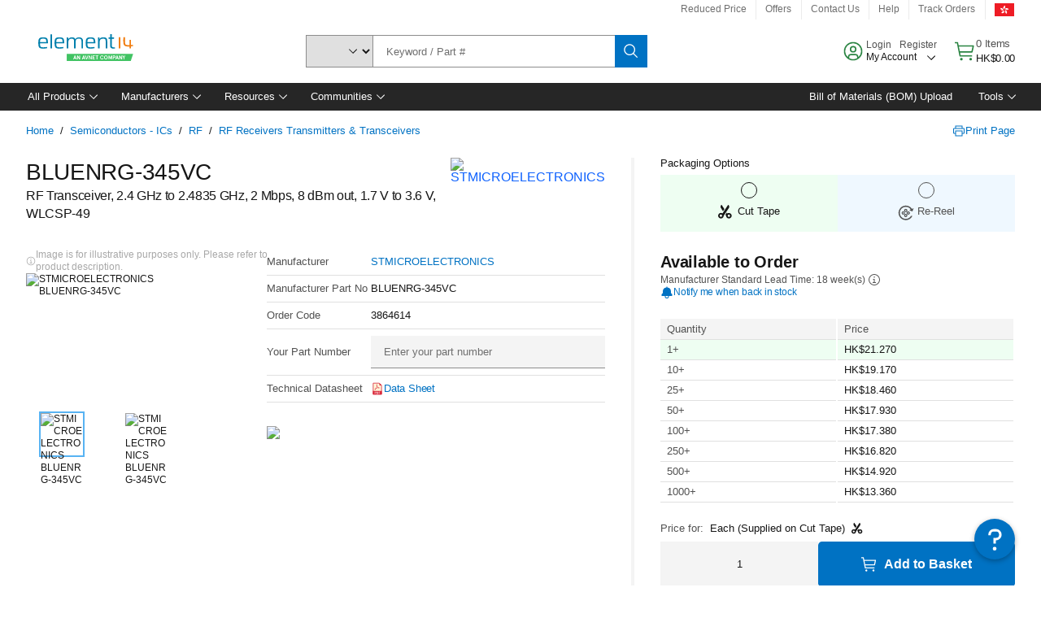

--- FILE ---
content_type: text/html; charset=utf-8
request_url: https://hk.element14.com/stmicroelectronics/bluenrg-345vc/rf-transceiver-2-4-to-2-4835ghz/dp/3864614
body_size: 100253
content:
<!DOCTYPE html>
    <html lang="en">
    <head>
      <title data-rh="true">BLUENRG-345VC STMICROELECTRONICS, RF Transceiver, 2.4 GHz to 2.4835 GHz, 2 Mbps | e絡盟 Hong Kong</title>
      <meta data-rh="true" name="charSet" charset="utf-8"/><meta data-rh="true" name="viewport" content="minimum-scale=1,initial-scale=1, width=device-width, shrink-to-fit=no"/><meta data-rh="true" name="theme-color" content="black"/><meta data-rh="true" property="og:title" content="BLUENRG-345VC STMICROELECTRONICS, RF Transceiver, 2.4 GHz to 2.4835 GHz, 2 Mbps | e絡盟 Hong Kong"/><meta data-rh="true" property="og:url" content="https://hk.element14.com/stmicroelectronics/bluenrg-345vc/rf-transceiver-2-4-to-2-4835ghz/dp/3864614"/><meta data-rh="true" property="og:image" content="https://hk.element14.com/productimages/standard/en_GB/3864614-40.jpg"/><meta data-rh="true" property="og:image:alt" content="STMICROELECTRONICS BLUENRG-345VC"/><meta data-rh="true" property="og:type" content="product"/><meta data-rh="true" property="og:description" content="Buy BLUENRG-345VC - STMICROELECTRONICS - RF Transceiver, 2.4 GHz to 2.4835 GHz, 2 Mbps. e絡盟 Hong Kong offers fast quotes, same day dispatch, fast delivery, wide inventory, datasheets &amp; technical support."/><meta data-rh="true" property="og:locale" content="en_HK"/><meta data-rh="true" property="og:site_name" content="e絡盟 Hong Kong"/><meta data-rh="true" name="description" content="Buy BLUENRG-345VC - STMICROELECTRONICS - RF Transceiver, 2.4 GHz to 2.4835 GHz, 2 Mbps. e絡盟 Hong Kong offers fast quotes, same day dispatch, fast delivery, wide inventory, datasheets &amp; technical support."/><meta data-rh="true" name="referrer" content="strict-origin-when-cross-origin"/>
      <script type="text/javascript" src="https://hk.element14.com/public/0610f1a468ca2b54af6c65b3757f29d24e22881fac9f" async ></script><script type="text/javascript" src="/ruxit/ruxitagentjs_ICA15789NPQRTUVXfghqrux_10327251022105625.js" data-dtconfig="rid=RID_-361241891|rpid=1622167103|domain=element14.com|reportUrl=https://bf91937iui.bf.dynatrace.com/bf|app=2aad253ffd9f7288|ssc=1|cors=1|owasp=1|uanpi=2|featureHash=ICA15789NPQRTUVXfghqrux|msl=153600|uana=data-testid|xb=.*analytics.google.*^p.*google-analytics.*^p.*s.yimg.*^p.*decibelinsight.*^p.*linkedin.*^p.*onetrust.*^p.*^bs.tealeaf^bs.ibmcloud^bs.com.*^p.*smetrics.*^p.*brilliantcollector.com.*|rdnt=1|uxrgce=1|cuc=uaxleaay|srms=2,2,1,|nosr=0|mdl=mdcc10=20|mel=100000|mb=#mkt-at-popupOverlayDiv^c #mkt-at-popupOverlayDiv *^c .vc-exclude-block^c .vc-exclude-block *^c .vc-exclude-element|expw=1|dpvc=1|md=mdcc1=bpf.tagging.data.omniture.pageName,mdcc2=bpfUserIdCookie[1],mdcc3=bpf.tagging.data.omniture.pageName,mdcc4=bpf.ele.shoppingCartBar.text,mdcc5=bdocument.referrer,mdcc6=bttMETA[0].CampaignName,mdcc7=cPF_USERTYPE,mdcc8=bwindow.dd.cart.allItemsTotal[0],mdcc9=bwindow.servedFromEdge,mdcc10=bnavigator.userAgent,mdcc11=dutm_source,mdcc13=dutm_campaign,mdcc16=dxdynatestid,mdcc17=bwindow.digitalData.page.locale.currency,mdcc18=bwindow.pf.validate.refRatDolEur,mdcc19=bwindow.s.Q.ActivityMap.s.ActivityMap.s.eVar33,mdcc20=cPF_PUNCHOUT_USER,mdcc21=bwindow.dd.user.isLoggedIn,mdcc22=a[class*^eOrderSummarystyles__ErrorWrapper],mdcc23=a.bx--toast-notification__subtitle|lastModification=1765187037695|mdp=mdcc4,mdcc6,mdcc8,mdcc9,mdcc16,mdcc18,mdcc19,mdcc21,mdcc22,mdcc23|tp=500,50,0|srbbv=2|agentUri=/ruxit/ruxitagentjs_ICA15789NPQRTUVXfghqrux_10327251022105625.js" data-config='{"revision":1765187037695,"beaconUri":"https://bf91937iui.bf.dynatrace.com/bf","agentUri":"/ruxit/ruxitagentjs_ICA15789NPQRTUVXfghqrux_10327251022105625.js","environmentId":"uaxleaay","modules":"ICA15789NPQRTUVXfghqrux"}' data-envconfig='{"tracestateKeyPrefix":"f0f85446-f954f44f"}' data-appconfig='{"app":"2aad253ffd9f7288","requestExclusions":".*analytics.google.*|.*google-analytics.*|.*s.yimg.*|.*decibelinsight.*|.*linkedin.*|.*onetrust.*|.*\\.tealeaf\\.ibmcloud\\.com.*|.*smetrics.*|.*brilliantcollector.com.*"}'></script><link data-rh="true" rel="icon" type="image/png" href="/headless/favicon.ico" sizes="16x16"/><link data-rh="true" rel="preconnect" href="//target.farnell.com"/><link data-rh="true" rel="dns-prefetch" href="//target.farnell.com"/><link data-rh="true" rel="preconnect" href="//cdn.decibelinsight.net"/><link data-rh="true" rel="dns-prefetch" href="//cdn.decibelinsight.net"/><link data-rh="true" rel="canonical" href="https://hk.element14.com/stmicroelectronics/bluenrg-345vc/rf-transceiver-2-4-to-2-4835ghz/dp/3864614"/>
      <link rel="preload" href="/headless/static/fonts/ApercuAvnet-Regular-Web.woff2" as="font" crossorigin="anonymous">
      
         
        <style>html,body,div,span,h1,a,footer,header{padding:0;border:0;margin:0;font:inherit;font-size:100%;vertical-align:baseline}button{border-radius:0;font-family:inherit}footer,header{display:block}body{line-height:1}*{box-sizing:border-box}button{margin:0}html{font-size:100%}body{font-weight:400;font-family:'IBM Plex Sans','Helvetica Neue',Arial,sans-serif;-moz-osx-font-smoothing:grayscale;-webkit-font-smoothing:antialiased;text-rendering:optimizeLegibility}@media screen and (-ms-high-contrast:active){svg{fill:ButtonText}}h1{font-size:var(--cds-productive-heading-06-font-size, 2.625rem);font-weight:var(--cds-productive-heading-06-font-weight, 300);line-height:var(--cds-productive-heading-06-line-height, 1.199);letter-spacing:var(--cds-productive-heading-06-letter-spacing, 0)}a{color:#0f62fe}body{font-size:var(--cds-body-short-01-font-size, 0.875rem);font-weight:var(--cds-body-short-01-font-weight, 400);line-height:var(--cds-body-short-01-line-height, 1.28572);letter-spacing:var(--cds-body-short-01-letter-spacing, 0.16px);background-color:var(--cds-ui-background, #ffffff);color:var(--cds-text-01, #161616);line-height:1}.bx--grid{margin-right:auto;margin-left:auto;max-width:99rem;padding-right:1rem;padding-left:1rem}@media (min-width:42rem){.bx--grid{padding-right:2rem;padding-left:2rem}}@media (min-width:99rem){.bx--grid{padding-right:2.5rem;padding-left:2.5rem}}.bx--row{display:flex;flex-wrap:wrap;margin-right:-1rem;margin-left:-1rem}.bx--grid--condensed [class*=bx--col]{padding-top:.03125rem;padding-bottom:.03125rem}.bx--col-sm-4{width:100%;padding-right:1rem;padding-left:1rem}.bx--row--condensed .bx--col-sm-4,.bx--grid--condensed .bx--col-sm-4{padding-right:.03125rem;padding-left:.03125rem}.bx--col-sm-4{display:block;max-width:100%;flex:0 0 100%}.bx--col-md-8{width:100%;padding-right:1rem;padding-left:1rem}.bx--row--condensed .bx--col-md-8,.bx--grid--condensed .bx--col-md-8{padding-right:.03125rem;padding-left:.03125rem}@media (min-width:42rem){.bx--col-md-8{display:block;max-width:100%;flex:0 0 100%}}.bx--col-lg-16{width:100%;padding-right:1rem;padding-left:1rem}.bx--row--condensed .bx--col-lg-16,.bx--grid--condensed .bx--col-lg-16{padding-right:.03125rem;padding-left:.03125rem}@media (min-width:66rem){.bx--col-lg-16{display:block;max-width:100%;flex:0 0 100%}}.bx--col-xlg-16{width:100%;padding-right:1rem;padding-left:1rem}.bx--row--condensed .bx--col-xlg-16,.bx--grid--condensed .bx--col-xlg-16{padding-right:.03125rem;padding-left:.03125rem}@media (min-width:82rem){.bx--col-xlg-16{display:block;max-width:100%;flex:0 0 100%}}.bx--col-max-16{width:100%;padding-right:1rem;padding-left:1rem}.bx--row--condensed .bx--col-max-16,.bx--grid--condensed .bx--col-max-16{padding-right:.03125rem;padding-left:.03125rem}@media (min-width:99rem){.bx--col-max-16{display:block;max-width:100%;flex:0 0 100%}}

        
        :root { --cds-interactive-01: #0072C3;
--cds-interactive-02: #0072C3;
--cds-interactive-03: #0072C3;
--cds-interactive-04: #0072C3;
--cds-ui-background: #ffffff;
--cds-danger: #DA1E28;
--cds-blue-40: #73b5e5;
--cds-ui-01: #f4f4f4;
--cds-ui-02: #ffffff;
--cds-ui-03: #e0e0e0;
--cds-ui-04: #8d8d8d;
--cds-ui-05: #161616;
--cds-gray-30: #c6c6c6;
--cds-gray-40: #a8a8a8;
--cds-gray-60: #6f6f6f;
--cds-gray-70: #525252;
--cds-gray-80: #393939;
--cds-gray-90: #262626;
--cds-gray-100: #161616;
--cds-text-01: #161616;
--cds-text-02: #525252;
--cds-text-03: #a8a8a8;
--cds-text-04: #ffffff;
--cds-text-05: #6f6f6f;
--cds-text-06: #8d8d8d;
--cds-text-error: #da1e28;
--cds-icon-01: #161616;
--cds-icon-02: #525252;
--cds-icon-03: #ffffff;
--cds-icon-04: #2A8442;
--cds-link-01: #0072C3;
--cds-field-01: #f4f4f4;
--cds-field-02: #ffffff;
--cds-inverse-01: #ffffff;
--cds-inverse-02: #393939;
--cds-support-01: #da1e28;
--cds-support-02: #24a148;
--cds-support-03: #f1c21b;
--cds-support-04: #0763a5;
--cds-notification-error-background-color: #FFF1F1;
--cds-notification-success-background-color: #EEFEF2;
--cds-notification-warning-background-color: #FFF8E1;
--cds-notification-information-background-color: #eff8ff;
--cds-inverse-support-01: #fa4d56;
--cds-inverse-support-02: #42be65;
--cds-inverse-support-03: #f1c21b;
--cds-inverse-support-04: #488ece;
--cds-inverse-support-05: #1E853B;
--cds-inverse-link: #73b5e5;
--cds-overlay-01: #16161680;
--cds-overlay-02: #8A8A8A;
--cds-focus: #58b3f3;
--cds-hover-primary: #036bb4;
--cds-active-primary: #095082;
--cds-focus-primary: #58B3F3;
--cds-hover-primary-text: #0763a5;
--cds-hover-secondary: #036bb4;
--cds-active-secondary: #095082;
--cds-focus-secondary: #58B3F3;
--cds-hover-tertiary: #036bb4;
--cds-active-tertiary: #095082;
--cds-focus-tertiary: #58B3F3;
--cds-hover-ui: #e5e5e5;
--cds-active-ui: #C6C6C6;
--cds-selected-ui: #e0e0e0;
--cds-hover-selected-ui: #cacaca;
--cds-hover-danger: #BA1B23;
--cds-active-danger: #750E13;
--cds-hover-row: #e5e5e5;
--cds-selected-row: #d8f1d8;
--cds-visited-link: #574099;
--cds-disabled-01: #EBEBEB;
--cds-disabled-02: #C6C6C6;
--cds-disabled-03: #8d8d8d;
--cds-highlight: #d8ecfb;
--cds-skeleton-01: #e5e5e5;
--cds-skeleton-02: #c6c6c6;
--cds-inverse-hover-ui: #4c4c4c;
--cds-inverse-focus-ui: #ffffff;
--cds-brand-01: #41c363;
--cds-brand-02: #373A3C;
--cds-brand-03: #016c9f;
--cds-brand-primary: #41c363;
--cds-brand-secondary: #000000;
--cds-brand-accent-1: #80dceb;
--cds-brand-accent-2: #ffd100;
--cds-brand-primary-text: #2A8442;
--cds-tag-background-green: #A7F0BA;
--cds-tag-color-green: #0E6027;
--cds-nav-background: #262626;
--cds-nav-background-hover: #525252;
--cds-header-background-color: #ffffff;
--cds-avnet-green-accessible-text: #2A8442;
--cds-black: #000000;
--cds-secondary-green: #299044;
--cds-spacing-01: 0.125rem;
--cds-spacing-02: 0.25rem;
--cds-spacing-03: 0.5rem;
--cds-spacing-04: 0.75rem;
--cds-spacing-05: 1rem;
--cds-spacing-06: 1.5rem;
--cds-spacing-07: 2rem;
--cds-spacing-08: 2.5rem;
--cds-spacing-09: 3rem;
--cds-content-spacing-01: 0.5rem;
--cds-content-spacing-02: 0.625rem;
--cds-content-spacing-03: 1rem;
--cds-content-spacing-04: 1.375rem;
--cds-content-spacing-05: 1.5rem;
--cds-content-spacing-06: 1.625rem;
--cds-content-spacing-07: 2rem;
--cds-content-spacing-08: 4rem;
--cds-content-spacing-09: 4.625rem;
--cds-layout-01: 1rem;
--cds-layout-02: 1.5rem;
--cds-layout-03: 2rem;
--cds-layout-04: 3rem;
--cds-layout-05: 4rem;
--cds-layout-06: 6rem;
--cds-layout-07: 10rem;
--cds-current-font: 'Apercu Avnet', Helvetica Neue, Helvetica, Arial, sans-serif;
--cds-body-long-01-font-size: 0.813rem;
--cds-body-long-01-font-weight: 400;
--cds-body-long-01-letter-spacing: 0;
--cds-body-long-01-line-height: 1.3rem;
--cds-body-long-01-paragraph-spacing: 13px;
--cds-body-long-02-font-size: 0.938rem;
--cds-body-long-02-font-weight: 400;
--cds-body-long-02-letter-spacing: -0.0125rem;
--cds-body-long-02-line-height: 1.45rem;
--cds-body-long-02-paragraph-spacing: 12px;
--cds-body-short-01-font-size: 0.813rem;
--cds-body-short-01-font-weight: 400;
--cds-body-short-01-letter-spacing: 0;
--cds-body-short-01-line-height: 1.125rem;
--cds-body-short-01-paragraph-spacing: 9px;
--cds-body-short-02-font-size: 0.938rem;
--cds-body-short-02-font-weight: 400;
--cds-body-short-02-letter-spacing: -0.0125rem;
--cds-body-short-02-line-height: 1.3rem;
--cds-body-short-02-paragraph-spacing: 12px;
--cds-label-01-font-size: .8125rem;
--cds-label-01-font-weight: 400;
--cds-label-01-letter-spacing: 0;
--cds-label-01-line-height: 1rem;
--cds-caption-01-font-size: .75rem;
--cds-caption-01-font-weight: 400;
--cds-caption-01-letter-spacing: 0;
--cds-caption-01-line-height: 1rem;
--cds-helper-text-01-font-size: .75rem;
--cds-helper-text-01-letter-spacing: 0;
--cds-helper-text-01-line-height: 1rem;
--cds-helper-text-01-font-weight: 400;
--cds-code-01-font-size: .75rem;
--cds-code-01-font-weight: 400;
--cds-code-01-letter-spacing: 0;
--cds-code-01-line-height: 1rem;
--cds-code-02-font-size: .875rem;
--cds-code-02-font-weight: 400;
--cds-code-02-letter-spacing: 0px;
--cds-code-02-line-height: 1.25rem;
--cds-productive-heading-01-font-size: .875rem;
--cds-productive-heading-01-font-weight: 700;
--cds-productive-heading-01-letter-spacing: -0.0125rem;
--cds-productive-heading-01-line-height: 1.125rem;
--cds-productive-heading-02-font-size: 1rem;
--cds-productive-heading-02-font-weight: 700;
--cds-productive-heading-02-letter-spacing: -0.0188rem;
--cds-productive-heading-02-line-height: 1.375rem;
--cds-productive-heading-03-font-size: 1.25rem;
--cds-productive-heading-03-font-weight: 400;
--cds-productive-heading-03-letter-spacing: -0.0188rem;
--cds-productive-heading-03-line-height: 1.625rem;
--cds-productive-heading-04-font-size: 1.75rem;
--cds-productive-heading-04-font-weight: 400;
--cds-productive-heading-04-letter-spacing: -0.0188rem;
--cds-productive-heading-04-line-height: 2.25rem;
--cds-productive-heading-05-font-size: 2rem;
--cds-productive-heading-05-font-weight: 400;
--cds-productive-heading-05-letter-spacing: -0.0188rem;
--cds-productive-heading-05-line-height: 2.5rem;
--cds-productive-heading-06-font-size: 2.625rem;
--cds-productive-heading-06-font-weight: 300;
--cds-productive-heading-06-letter-spacing: -0.0188rem;
--cds-productive-heading-06-line-height: 3.125rem;
--cds-productive-heading-07-font-size: 3.375rem;
--cds-productive-heading-07-font-weight: 300;
--cds-productive-heading-07-letter-spacing: -0.0188rem;
--cds-productive-heading-07-line-height: 4rem;
--cds-ui-short-01-font-size: 0.75rem;
--cds-ui-short-01-line-height: 0.9375rem;
--cds-ui-short-01-font-weight: 400;
--cds-ui-short-01-letter-spacing: 0;
--cds-ui-short-02-font-size: 0.8125rem;
--cds-ui-short-02-line-height: 1rem;
--cds-ui-short-02-font-weight: 400;
--cds-ui-short-02-letter-spacing: 0;
--cds-ui-short-03-font-size: 0.875rem;
--cds-ui-short-03-line-height: 1.0625rem;
--cds-ui-short-03-font-weight: 400;
--cds-ui-short-03-letter-spacing: -0.0125rem;
--cds-ui-short-04-font-size: 0.875rem;
--cds-ui-short-04-line-height: 1.063rem;
--cds-ui-short-04-font-weight: 400;
--cds-ui-short-04-letter-spacing: -0.013rem;
--cds-ui-heading-01-font-size: 0.8125rem;
--cds-ui-heading-01-line-height: 1.0625rem;
--cds-ui-heading-01-font-weight: 700;
--cds-ui-heading-01-letter-spacing: 0 }

        * {
          box-sizing: border-box;
          margin: 0;
          padding: 0;
          text-decoration: none;
        }

        *::before,
        *::after {
          box-sizing: inherit;
        }

        html, body {
          font-family: 'Apercu Avnet', 'Helvetica Neue', Helvetica, Arial, sans-serif;
          font-size: 100%; /* 16px base font */
        }

        body{
         overflow-y: scroll;
        }
        
        body {
          overflow-x: hidden;
        }

        /* Screen reader only */
        .sr {
          height: 0;
          overflow: hidden;
          visibility: hidden;
          width: 0;
        }
        @keyframes exoHover {
          from { transform: scale(1.0); }
          50% { transform: scale(1.2); }
          to { transform: scale(1.0); }
        }
        @keyframes exoAction {
          from { transform: scale(1.0); }
          20% { transform: scale(0.9); }
          to { transform: scale(1.0); }
        }
        @keyframes wobble{
          from
          to {
          transform: translate3d(0, 0, 0);
        }

        10%,
        30%,
        50%,
        70%,
        90% {
          transform: translate3d(-5px, 0, 0);
        }

        20%,
        40%,
        60%,
        80% {
          transform: translate3d(5px, 0, 0);
        }
      }

        
      </style>
        <link
          rel="stylesheet"
          type="text/css"
          href="/headless/carbon_193fef85b16d8a2eca56a19d30af7337a01e472b.css"
          media="print"
          onload="this.media='all'"
          >
      <style data-styled="true" data-styled-version="5.3.11">.hujgsg{-webkit-align-items:center;-webkit-box-align:center;-ms-flex-align:center;align-items:center;display:-webkit-box;display:-webkit-flex;display:-ms-flexbox;display:flex;-webkit-box-pack:center;-webkit-justify-content:center;-ms-flex-pack:center;justify-content:center;max-width:100%;-webkit-transition:background-color 70ms cubic-bezier(0,0,0.38,0.9),box-shadow 70ms cubic-bezier(0,0,0.38,0.9),border-color 70ms cubic-bezier(0,0,0.38,0.9),box-shadow 70ms cubic-bezier(0,0,0.38,0.9);transition:background-color 70ms cubic-bezier(0,0,0.38,0.9),box-shadow 70ms cubic-bezier(0,0,0.38,0.9),border-color 70ms cubic-bezier(0,0,0.38,0.9),box-shadow 70ms cubic-bezier(0,0,0.38,0.9);vertical-align:top;border-radius:0;background-color:transparent;border:none;color:#0072C3;font:700 0.875rem/1.031rem 'Apercu Avnet','Helvetica Neue',Helvetica,Arial,sans-serif;min-height:2rem;min-width:2rem;padding:0 0.75rem;padding:0rem;}/*!sc*/
.hujgsg:hover{cursor:pointer;}/*!sc*/
.hujgsg:disabled{cursor:not-allowed;}/*!sc*/
.hujgsg:hover{background-color:#e5e5e5;}/*!sc*/
.hujgsg:active{background-color:#C6C6C6;}/*!sc*/
.hujgsg:focus{border-color:transparent;box-shadow:0 0 0 0.125rem #58B3F3;}/*!sc*/
.hujgsg:disabled{background-color:#EBEBEB;border:0;color:#C6C6C6;}/*!sc*/
.jKXTfW{-webkit-align-items:center;-webkit-box-align:center;-ms-flex-align:center;align-items:center;display:-webkit-box;display:-webkit-flex;display:-ms-flexbox;display:flex;-webkit-box-pack:center;-webkit-justify-content:center;-ms-flex-pack:center;justify-content:center;max-width:100%;-webkit-transition:background-color 70ms cubic-bezier(0,0,0.38,0.9),box-shadow 70ms cubic-bezier(0,0,0.38,0.9),border-color 70ms cubic-bezier(0,0,0.38,0.9),box-shadow 70ms cubic-bezier(0,0,0.38,0.9);transition:background-color 70ms cubic-bezier(0,0,0.38,0.9),box-shadow 70ms cubic-bezier(0,0,0.38,0.9),border-color 70ms cubic-bezier(0,0,0.38,0.9),box-shadow 70ms cubic-bezier(0,0,0.38,0.9);vertical-align:top;border-radius:0;background:#0072C3;border:none;color:#ffffff;font:700 0.875rem/1.031rem 'Apercu Avnet','Helvetica Neue',Helvetica,Arial,sans-serif;min-height:2.5rem;min-width:2.5rem;padding:0 1rem;padding:0rem;}/*!sc*/
.jKXTfW:hover{cursor:pointer;}/*!sc*/
.jKXTfW:disabled{cursor:not-allowed;}/*!sc*/
.jKXTfW:hover{background-color:#036bb4;}/*!sc*/
.jKXTfW:focus{background-color:#0072C3;border-color:#0072C3;box-shadow:inset 0 0 0 0.125rem #58B3F3;}/*!sc*/
.jKXTfW:disabled{background-color:#EBEBEB;border:0;color:#C6C6C6;}/*!sc*/
.eSiTQl{-webkit-align-items:center;-webkit-box-align:center;-ms-flex-align:center;align-items:center;display:-webkit-box;display:-webkit-flex;display:-ms-flexbox;display:flex;-webkit-box-pack:center;-webkit-justify-content:center;-ms-flex-pack:center;justify-content:center;max-width:100%;-webkit-transition:background-color 70ms cubic-bezier(0,0,0.38,0.9),box-shadow 70ms cubic-bezier(0,0,0.38,0.9),border-color 70ms cubic-bezier(0,0,0.38,0.9),box-shadow 70ms cubic-bezier(0,0,0.38,0.9);transition:background-color 70ms cubic-bezier(0,0,0.38,0.9),box-shadow 70ms cubic-bezier(0,0,0.38,0.9),border-color 70ms cubic-bezier(0,0,0.38,0.9),box-shadow 70ms cubic-bezier(0,0,0.38,0.9);vertical-align:top;border-radius:0.3rem;background:#0072C3;border:none;color:#ffffff;font:700 0.875rem/1.031rem 'Apercu Avnet','Helvetica Neue',Helvetica,Arial,sans-serif;min-height:3rem;min-width:3rem;padding:0 1rem;padding:0rem;}/*!sc*/
.eSiTQl:hover{cursor:pointer;}/*!sc*/
.eSiTQl:disabled{cursor:not-allowed;}/*!sc*/
.eSiTQl:hover{background-color:#036bb4;}/*!sc*/
.eSiTQl:focus{background-color:#0072C3;border-color:#0072C3;box-shadow:inset 0 0 0 0.125rem #58B3F3;}/*!sc*/
.eSiTQl:disabled{background-color:#EBEBEB;border:0;color:#C6C6C6;}/*!sc*/
.cowmYL{-webkit-align-items:center;-webkit-box-align:center;-ms-flex-align:center;align-items:center;display:-webkit-box;display:-webkit-flex;display:-ms-flexbox;display:flex;-webkit-box-pack:center;-webkit-justify-content:center;-ms-flex-pack:center;justify-content:center;max-width:100%;-webkit-transition:background-color 70ms cubic-bezier(0,0,0.38,0.9),box-shadow 70ms cubic-bezier(0,0,0.38,0.9),border-color 70ms cubic-bezier(0,0,0.38,0.9),box-shadow 70ms cubic-bezier(0,0,0.38,0.9);transition:background-color 70ms cubic-bezier(0,0,0.38,0.9),box-shadow 70ms cubic-bezier(0,0,0.38,0.9),border-color 70ms cubic-bezier(0,0,0.38,0.9),box-shadow 70ms cubic-bezier(0,0,0.38,0.9);vertical-align:top;border-radius:0.3rem;background-color:transparent;border:0.0625rem solid #0072C3;color:#0072C3;font:700 0.875rem/1.031rem 'Apercu Avnet','Helvetica Neue',Helvetica,Arial,sans-serif;min-height:3rem;min-width:3rem;padding:0 1rem;}/*!sc*/
.cowmYL:hover{cursor:pointer;}/*!sc*/
.cowmYL:disabled{cursor:not-allowed;}/*!sc*/
.cowmYL:hover{background-color:#036bb4;border-color:#036bb4;color:#ffffff;}/*!sc*/
.cowmYL:active{background-color:#095082;border-color:#095082;color:#ffffff;}/*!sc*/
.cowmYL:focus{background-color:#0072C3;border-color:#0072C3;box-shadow:0 0 0 0.125rem #58B3F3;color:#ffffff;}/*!sc*/
.cowmYL:disabled{background-color:transparent;border-color:#C6C6C6;color:#C6C6C6;}/*!sc*/
data-styled.g8[id="Buttonstyles__Button-sc-154lpu3-3"]{content:"hujgsg,jKXTfW,eSiTQl,cowmYL,"}/*!sc*/
.hqGPQO{overflow:hidden;padding:0.2rem 0;text-overflow:ellipsis;white-space:nowrap;}/*!sc*/
data-styled.g10[id="Buttonstyles__ButtonLabel-sc-154lpu3-5"]{content:"hqGPQO,"}/*!sc*/
.cBLfKc{pointer-events:auto;position:-webkit-sticky;position:sticky;}/*!sc*/
.cBLfKc .passive-notification-enter{height:0;opacity:0;-webkit-transform:translateY(-100%);-ms-transform:translateY(-100%);transform:translateY(-100%);}/*!sc*/
.cBLfKc .passive-notification-enter-active{height:auto;opacity:1;-webkit-transform:translateY(0);-ms-transform:translateY(0);transform:translateY(0);-webkit-transition:opacity 70ms cubic-bezier(0,0,0.38,0.9),-webkit-transform 70ms cubic-bezier(0,0,0.38,0.9),height 70ms cubic-bezier(0,0,0.38,0.9);-webkit-transition:opacity 70ms cubic-bezier(0,0,0.38,0.9),transform 70ms cubic-bezier(0,0,0.38,0.9),height 70ms cubic-bezier(0,0,0.38,0.9);transition:opacity 70ms cubic-bezier(0,0,0.38,0.9),transform 70ms cubic-bezier(0,0,0.38,0.9),height 70ms cubic-bezier(0,0,0.38,0.9);}/*!sc*/
.cBLfKc .passive-notification-exit{height:auto;opacity:1;-webkit-transform:translateY(0);-ms-transform:translateY(0);transform:translateY(0);}/*!sc*/
.cBLfKc .passive-notification-exit-active{opacity:0;-webkit-transform:translateY(-100%);-ms-transform:translateY(-100%);transform:translateY(-100%);-webkit-transition:opacity 70ms cubic-bezier(0.2,0,1,0.9),-webkit-transform 70ms cubic-bezier(0.2,0,1,0.9),height 70ms cubic-bezier(0.2,0,1,0.9);-webkit-transition:opacity 70ms cubic-bezier(0.2,0,1,0.9),transform 70ms cubic-bezier(0.2,0,1,0.9),height 70ms cubic-bezier(0.2,0,1,0.9);transition:opacity 70ms cubic-bezier(0.2,0,1,0.9),transform 70ms cubic-bezier(0.2,0,1,0.9),height 70ms cubic-bezier(0.2,0,1,0.9);}/*!sc*/
data-styled.g24[id="PassiveNotificationsListstyles__StyledPassiveNotification-sc-ddx4zf-0"]{content:"cBLfKc,"}/*!sc*/
.CiHyK.carbon-tooltip{font:400 0.813rem/1.125rem 'Apercu Avnet','Helvetica Neue',Helvetica,Arial,sans-serif;background-color:#393939;border-radius:0rem;link:#73b5e5;hover-ui:#4c4c4c;focus-ui:#ffffff;success-ui:#1E853B;max-width:18.75rem;opacity:1;padding:1rem;pointer-events:auto;z-index:11;}/*!sc*/
.CiHyK.carbon-tooltip color:base{bg:#393939;fg:#ffffff;}/*!sc*/
.CiHyK.carbon-tooltip danger{bg:#393939;fg:#fa4d56;}/*!sc*/
.CiHyK.carbon-tooltip success{bg:#393939;fg:#42be65;}/*!sc*/
.CiHyK.carbon-tooltip support{bg:#393939;fg:#f1c21b;}/*!sc*/
.CiHyK.carbon-tooltip information{bg:#393939;fg:#488ece;}/*!sc*/
data-styled.g35[id="Tooltipstyles__Tooltip-sc-18wkrzn-0"]{content:"CiHyK,"}/*!sc*/
.kBzCAz{width:5.5em;border-radius:5px;-webkit-animation:pulse 1.2s ease-in-out infinite;animation:pulse 1.2s ease-in-out infinite;background:linear-gradient(-90deg,#f0f0f0 0%,#f8f8f8 50%,#f0f0f0 100%);background-size:400% 400%;display:inline-block;height:100%;}/*!sc*/
.kBzCAz::before{content:'\00a0';}/*!sc*/
@-webkit-keyframes pulse{0%{background-position:0% 0%;}100%{background-position:-135% 0%;}}/*!sc*/
@keyframes pulse{0%{background-position:0% 0%;}100%{background-position:-135% 0%;}}/*!sc*/
data-styled.g36[id="SkeletonLine-sc-ubz8zo-0"]{content:"kBzCAz,"}/*!sc*/
.kyOEEU{background-color:#f4f4f4;}/*!sc*/
.kyOEEU .main-content{padding:0 1rem;}/*!sc*/
data-styled.g64[id="FlexGridstyles__FlexGrid-sc-1jjq7ad-0"]{content:"kyOEEU,"}/*!sc*/
.krtfMR{background-color:#f4f4f4;display:-webkit-box;display:-webkit-flex;display:-ms-flexbox;display:flex;-webkit-box-pack:center;-webkit-justify-content:center;-ms-flex-pack:center;justify-content:center;width:100%;}/*!sc*/
data-styled.g70[id="FooterCollectionstyles__FooterWrapper-sc-jhzv6d-0"]{content:"krtfMR,"}/*!sc*/
.fghRlj{width:100%;}/*!sc*/
@media (min-width:1584px){.fghRlj{margin:0 auto;width:99rem;}}/*!sc*/
data-styled.g71[id="FooterCollectionstyles__Footer-sc-jhzv6d-1"]{content:"fghRlj,"}/*!sc*/
.jMYilV{padding-top:3rem;}/*!sc*/
@media (max-width:calc(1056px - 1px)){}/*!sc*/
.crXOnj{padding-top:3rem;}/*!sc*/
@media (max-width:calc(1056px - 1px)){.crXOnj{padding-top:0;}}/*!sc*/
data-styled.g72[id="FooterCollectionstyles__FullMenuSection-sc-jhzv6d-2"]{content:"jMYilV,crXOnj,"}/*!sc*/
.hdrifa{padding-bottom:1rem;}/*!sc*/
@media (min-width:1056px){.hdrifa{padding-bottom:3rem;}}/*!sc*/
data-styled.g73[id="FooterCollectionstyles__AccredationalLogoWrapper-sc-jhzv6d-3"]{content:"hdrifa,"}/*!sc*/
.ljxLhC{padding-bottom:3rem;}/*!sc*/
data-styled.g74[id="FooterCollectionstyles__PaymentLogoWrapper-sc-jhzv6d-4"]{content:"ljxLhC,"}/*!sc*/
.ikqMmr{display:-webkit-box;display:-webkit-flex;display:-ms-flexbox;display:flex;-webkit-flex-direction:row;-ms-flex-direction:row;flex-direction:row;gap:1rem;height:2.625rem;}/*!sc*/
@media (min-width:1056px){.ikqMmr{-webkit-align-items:flex-start;-webkit-box-align:flex-start;-ms-flex-align:flex-start;align-items:flex-start;-webkit-flex-direction:row;-ms-flex-direction:row;flex-direction:row;margin-top:0;max-height:2.625rem;min-height:2.125rem;}}/*!sc*/
data-styled.g75[id="FooterCollectionstyles__AccreditationSection-sc-jhzv6d-5"]{content:"ikqMmr,"}/*!sc*/
.jFqDGD{display:-webkit-box;display:-webkit-flex;display:-ms-flexbox;display:flex;-webkit-flex-direction:row;-ms-flex-direction:row;flex-direction:row;gap:0.5rem;height:2.125rem;-webkit-box-pack:start;-webkit-justify-content:flex-start;-ms-flex-pack:start;justify-content:flex-start;width:100%;}/*!sc*/
@media (min-width:1056px){.jFqDGD{-webkit-box-pack:end;-webkit-justify-content:flex-end;-ms-flex-pack:end;justify-content:flex-end;}}/*!sc*/
data-styled.g76[id="FooterCollectionstyles__PaymentSection-sc-jhzv6d-6"]{content:"jFqDGD,"}/*!sc*/
.xtojr{padding-bottom:1rem;}/*!sc*/
data-styled.g77[id="FooterCollectionstyles__HorizontalMenuWrapper-sc-jhzv6d-7"]{content:"xtojr,"}/*!sc*/
.CQsAs{display:-webkit-box;display:-webkit-flex;display:-ms-flexbox;display:flex;-webkit-flex-flow:row nowrap;-ms-flex-flow:row nowrap;flex-flow:row nowrap;min-height:1.5rem;row-gap:0.5rem;}/*!sc*/
@media (max-width:calc(1056px - 1px)){.CQsAs{min-height:2.5rem;}}/*!sc*/
@media (max-width:calc(672px - 1px)){.CQsAs{-webkit-flex-flow:row wrap;-ms-flex-flow:row wrap;flex-flow:row wrap;}}/*!sc*/
data-styled.g78[id="FooterCollectionstyles__LowerMenuSection-sc-jhzv6d-8"]{content:"CQsAs,"}/*!sc*/
.bZsxmx{-webkit-align-items:center;-webkit-box-align:center;-ms-flex-align:center;align-items:center;border-right:0.063rem solid #e0e0e0;color:#525252;display:-webkit-box;display:-webkit-flex;display:-ms-flexbox;display:flex;-webkit-box-pack:center;-webkit-justify-content:center;-ms-flex-pack:center;justify-content:center;margin-right:0.5rem;padding-right:0.5rem;}/*!sc*/
.PKvvZ{-webkit-align-items:center;-webkit-box-align:center;-ms-flex-align:center;align-items:center;border-right:none;color:#525252;display:-webkit-box;display:-webkit-flex;display:-ms-flexbox;display:flex;-webkit-box-pack:center;-webkit-justify-content:center;-ms-flex-pack:center;justify-content:center;margin-right:0;padding-right:0;}/*!sc*/
data-styled.g79[id="FooterCollectionstyles__LowerMenuItem-sc-jhzv6d-9"]{content:"bZsxmx,PKvvZ,"}/*!sc*/
.ePluvq{color:#525252;font:400 0.75rem/0.9375rem 'Apercu Avnet','Helvetica Neue',Helvetica,Arial,sans-serif;padding-bottom:3rem;}/*!sc*/
data-styled.g80[id="FooterCollectionstyles__TextFooter-sc-jhzv6d-10"]{content:"ePluvq,"}/*!sc*/
.TeQvR{height:2.125rem;width:3.75rem;}/*!sc*/
data-styled.g83[id="FooterCollectionstyles__Card-sc-jhzv6d-13"]{content:"TeQvR,"}/*!sc*/
.hIHmCb{color:#525252;font:400 0.75rem/0.9375rem 'Apercu Avnet','Helvetica Neue',Helvetica,Arial,sans-serif;padding-right:0;}/*!sc*/
.hIHmCb:hover{-webkit-text-decoration:underline;text-decoration:underline;}/*!sc*/
.hIHmCb:active{color:#161616;-webkit-text-decoration:underline;text-decoration:underline;}/*!sc*/
.hIHmCb:focus{outline:0.0625rem solid #58b3f3;color:#161616;}/*!sc*/
data-styled.g84[id="FooterCollectionstyles__Link-sc-jhzv6d-15"]{content:"hIHmCb,"}/*!sc*/
.dOeNEM{display:-webkit-box;display:-webkit-flex;display:-ms-flexbox;display:flex;-webkit-flex-direction:column;-ms-flex-direction:column;flex-direction:column;}/*!sc*/
data-styled.g92[id="FooterMenusstyles__MenuInner-sc-1c2ai00-0"]{content:"dOeNEM,"}/*!sc*/
.iMwFoE{width:100%;}/*!sc*/
data-styled.g93[id="FooterMenusstyles__Menu-sc-1c2ai00-1"]{content:"iMwFoE,"}/*!sc*/
.eXsObK{-webkit-align-items:center;-webkit-box-align:center;-ms-flex-align:center;align-items:center;box-sizing:border-box;display:-webkit-box;display:-webkit-flex;display:-ms-flexbox;display:flex;min-height:1.5rem;padding-top:0.5rem;width:-webkit-fit-content;width:-moz-fit-content;width:fit-content;}/*!sc*/
data-styled.g94[id="FooterMenusstyles__MenuItem-sc-1c2ai00-2"]{content:"eXsObK,"}/*!sc*/
.erPvqV{-webkit-align-items:center;-webkit-box-align:center;-ms-flex-align:center;align-items:center;border-bottom:0.063rem solid #c6c6c6;color:#161616;display:-webkit-box;display:-webkit-flex;display:-ms-flexbox;display:flex;min-height:2rem;font:400 0.8125rem/1rem 'Apercu Avnet','Helvetica Neue',Helvetica,Arial,sans-serif;}/*!sc*/
data-styled.g95[id="FooterMenusstyles__Topper-sc-1c2ai00-4"]{content:"erPvqV,"}/*!sc*/
.jVGsJi{display:-webkit-box;display:-webkit-flex;display:-ms-flexbox;display:flex;gap:2rem;padding-bottom:3rem;width:100%;}/*!sc*/
@media (max-width:calc(1056px - 1px)){.jVGsJi{padding-bottom:0;}}/*!sc*/
data-styled.g97[id="FooterMenusstyles__FooterContainer-sc-1c2ai00-6"]{content:"jVGsJi,"}/*!sc*/
.ivbbSF{color:#525252;font:400 0.8125rem/1rem 'Apercu Avnet','Helvetica Neue',Helvetica,Arial,sans-serif;}/*!sc*/
.ivbbSF:hover{-webkit-text-decoration:underline;text-decoration:underline;}/*!sc*/
.ivbbSF:active{color:#161616;-webkit-text-decoration:underline;text-decoration:underline;}/*!sc*/
.ivbbSF:focus{outline:0.0625rem solid #58b3f3;color:#161616;}/*!sc*/
@media (min-width:1056px){.ivbbSF{padding:0.25rem 0 0.25rem 0;}}/*!sc*/
@media (max-width:calc(1056px - 1px)){.ivbbSF{padding:0.75rem 0 0.75rem 0;}}/*!sc*/
data-styled.g98[id="FooterLinkstyles__Link-sc-1kr60u4-0"]{content:"ivbbSF,"}/*!sc*/
.ieuuZy{-webkit-align-items:center;-webkit-box-align:center;-ms-flex-align:center;align-items:center;color:#525252;display:-webkit-box;display:-webkit-flex;display:-ms-flexbox;display:flex;font:400 0.8125rem/1rem 'Apercu Avnet','Helvetica Neue',Helvetica,Arial,sans-serif;}/*!sc*/
@media (max-width:calc(1056px - 1px)){.ieuuZy{padding:0.75rem 0 0.75rem 0;}}/*!sc*/
.ieuuZy:hover{-webkit-text-decoration:underline;text-decoration:underline;}/*!sc*/
.ieuuZy:active{color:#161616;-webkit-text-decoration:underline;text-decoration:underline;}/*!sc*/
.ieuuZy:focus{outline:0.0625rem solid #58b3f3;color:#161616;}/*!sc*/
data-styled.g99[id="FooterSocialIconstyles__Link-sc-1lz8xcp-0"]{content:"ieuuZy,"}/*!sc*/
.oaLsi{padding-left:0.5rem;}/*!sc*/
data-styled.g100[id="FooterSocialIconstyles__Text-sc-1lz8xcp-1"]{content:"oaLsi,"}/*!sc*/
.kLrTia{-webkit-align-items:center;-webkit-box-align:center;-ms-flex-align:center;align-items:center;display:-webkit-box;display:-webkit-flex;display:-ms-flexbox;display:flex;-webkit-flex-direction:row;-ms-flex-direction:row;flex-direction:row;gap:0.75rem;min-height:3.5rem;}/*!sc*/
.kLrTia:hover .text{background-color:transparent;color:#525252;-webkit-text-decoration:underline;text-decoration:underline;}/*!sc*/
.kLrTia:active .text{color:#161616;}/*!sc*/
.kLrTia:hover a{background-color:#036bb4;color:#ffffff;}/*!sc*/
.kLrTia:active a{background-color:#095082;}/*!sc*/
data-styled.g104[id="FooterSignUpstyles__Outer-sc-166ylp9-0"]{content:"kLrTia,"}/*!sc*/
.fmkWSd{color:#525252;font:400 0.8125rem/1rem 'Apercu Avnet','Helvetica Neue',Helvetica,Arial,sans-serif;}/*!sc*/
.fmkWSd:active{color:#161616;-webkit-text-decoration:underline;text-decoration:underline;}/*!sc*/
.fmkWSd:focus{outline:0.0625rem solid #58b3f3;color:#161616;}/*!sc*/
data-styled.g105[id="FooterSignUpstyles__Text-sc-166ylp9-1"]{content:"fmkWSd,"}/*!sc*/
.itJFbo{-webkit-column-gap:2rem;column-gap:2rem;display:grid;grid-template-columns:calc(75% - 0.5rem) calc(25% - 1.5rem);position:relative;}/*!sc*/
.itJFbo .jumbotron:last-child{grid-column:1/-1;}/*!sc*/
@media (max-width:calc(1056px - 1px)){.itJFbo{grid-template-columns:auto;}}/*!sc*/
@media print{.itJFbo{display:none;}}/*!sc*/
data-styled.g106[id="Footerstyles__FooterWrapper-sc-1pii5z0-0"]{content:"itJFbo,"}/*!sc*/
.erddTJ{display:-webkit-box;display:-webkit-flex;display:-ms-flexbox;display:flex;gap:1rem;padding-bottom:0.5rem;}/*!sc*/
data-styled.g108[id="CommunitiesMenustyles__Container-sc-fcl9wh-0"]{content:"erddTJ,"}/*!sc*/
.HcVex{font:400 0.8125rem/1rem 'Apercu Avnet','Helvetica Neue',Helvetica,Arial,sans-serif;color:#161616;}/*!sc*/
.HcVex:hover{cursor:pointer;}/*!sc*/
.HcVex:focus{outline-color:#58b3f3;}/*!sc*/
data-styled.g109[id="GlobalMenuStylesstyles__MenuLink-sc-lxfla-0"]{content:"HcVex,"}/*!sc*/
.ldsneS{border-bottom:0.0625rem solid #e0e0e0;color:#161616;-webkit-hyphens:auto;-moz-hyphens:auto;-ms-hyphens:auto;hyphens:auto;overflow-wrap:break-word;padding:0 0 0.5rem;word-wrap:break-word;font:700 0.8125rem/1.0625rem 'Apercu Avnet','Helvetica Neue',Helvetica,Arial,sans-serif;}/*!sc*/
.ldsneS .GlobalMenuStylesstyles__MenuLink-sc-lxfla-0{font:700 0.8125rem/1.0625rem 'Apercu Avnet','Helvetica Neue',Helvetica,Arial,sans-serif;display:inline-block;}/*!sc*/
.ldsneS .GlobalMenuStylesstyles__MenuLink-sc-lxfla-0:hover{cursor:default;}/*!sc*/
.ldsneS .GlobalMenuStylesstyles__MenuLink-sc-lxfla-0:active{outline:0.0625rem solid #58b3f3;}/*!sc*/
data-styled.g113[id="GlobalMenuStylesstyles__MenuLevel0Title-sc-lxfla-4"]{content:"ldsneS,"}/*!sc*/
.kDjIKS{display:-webkit-box;display:-webkit-flex;display:-ms-flexbox;display:flex;-webkit-flex-direction:column;-ms-flex-direction:column;flex-direction:column;row-gap:0.5rem;}/*!sc*/
data-styled.g115[id="GlobalMenuStylesstyles__MenuLevel1Column-sc-lxfla-6"]{content:"kDjIKS,"}/*!sc*/
.jfigXl{margin-bottom:0.4rem;}/*!sc*/
.jfigXl .GlobalMenuStylesstyles__MenuLink-sc-lxfla-0{color:#0072C3;}/*!sc*/
.jfigXl .GlobalMenuStylesstyles__MenuLink-sc-lxfla-0:hover{-webkit-text-decoration:underline;text-decoration:underline;}/*!sc*/
.jfigXl .GlobalMenuStylesstyles__MenuLink-sc-lxfla-0:active{outline:0.0625rem solid #58b3f3;}/*!sc*/
.fEFKkn{margin-bottom:0.4rem;}/*!sc*/
.fEFKkn .GlobalMenuStylesstyles__MenuLink-sc-lxfla-0:hover{-webkit-text-decoration:underline;text-decoration:underline;}/*!sc*/
.fEFKkn .GlobalMenuStylesstyles__MenuLink-sc-lxfla-0:active{outline:0.0625rem solid #58b3f3;}/*!sc*/
.bFoUIf{margin-bottom:0.4rem;margin-left:0.5rem;}/*!sc*/
.bFoUIf .GlobalMenuStylesstyles__MenuLink-sc-lxfla-0:hover{-webkit-text-decoration:underline;text-decoration:underline;}/*!sc*/
.bFoUIf .GlobalMenuStylesstyles__MenuLink-sc-lxfla-0:active{outline:0.0625rem solid #58b3f3;}/*!sc*/
data-styled.g117[id="GlobalMenuStylesstyles__MenuLevel1Title-sc-lxfla-8"]{content:"jfigXl,fEFKkn,bFoUIf,"}/*!sc*/
.etNhWw{display:-webkit-box;display:-webkit-flex;display:-ms-flexbox;display:flex;-webkit-flex-direction:column;-ms-flex-direction:column;flex-direction:column;width:15rem;}/*!sc*/
data-styled.g118[id="Communitystyles__Container-sc-byr3n1-0"]{content:"etNhWw,"}/*!sc*/
.jygMXW{height:3rem;padding-left:0.5rem;width:15rem;}/*!sc*/
data-styled.g119[id="Communitystyles__ImageContainer-sc-byr3n1-1"]{content:"jygMXW,"}/*!sc*/
.jhYswS{height:2.375rem;width:8.438rem;}/*!sc*/
data-styled.g120[id="Communitystyles__Image-sc-byr3n1-2"]{content:"jhYswS,"}/*!sc*/
.bpJCg{padding:0.375rem 0.5rem 0;}/*!sc*/
data-styled.g122[id="Communitystyles__TextContainer-sc-byr3n1-4"]{content:"bpJCg,"}/*!sc*/
.dtRjIc{display:-webkit-box;display:-webkit-flex;display:-ms-flexbox;display:flex;-webkit-flex-flow:row nowrap;-ms-flex-flow:row nowrap;flex-flow:row nowrap;gap:1.5rem;padding-bottom:0.125rem;width:-webkit-max-content;width:-moz-max-content;width:max-content;}/*!sc*/
data-styled.g123[id="Resourcesstyles__Resources-sc-1xz4x0u-0"]{content:"dtRjIc,"}/*!sc*/
.kQruQO{padding-left:0.5rem;width:15rem;}/*!sc*/
data-styled.g124[id="Resourcesstyles__Column-sc-1xz4x0u-1"]{content:"kQruQO,"}/*!sc*/
.gHMJcX{border-bottom:0.063rem solid #C6C6C6;padding:0.375rem 0;}/*!sc*/
data-styled.g125[id="Resourcesstyles__ColumnLinks-sc-1xz4x0u-2"]{content:"gHMJcX,"}/*!sc*/
.hmhrOc{padding:0.375rem 0;}/*!sc*/
data-styled.g126[id="Resourcesstyles__View-sc-1xz4x0u-3"]{content:"hmhrOc,"}/*!sc*/
.cKrSdQ{padding:0 0.5rem;width:15rem;}/*!sc*/
data-styled.g127[id="ToolsMenustyles__ToolsMenu-sc-4mqkv1-0"]{content:"cKrSdQ,"}/*!sc*/
.erfgzu{border-bottom:0.063rem solid #C6C6C6;display:-webkit-box;display:-webkit-flex;display:-ms-flexbox;display:flex;-webkit-flex-direction:column;-ms-flex-direction:column;flex-direction:column;gap:0.75rem;padding-bottom:0.625rem;}/*!sc*/
data-styled.g128[id="ToolsMenustyles__ToolsLinks-sc-4mqkv1-1"]{content:"erfgzu,"}/*!sc*/
.eiTJHM{color:#161616;font:400 0.8125rem/1rem 'Apercu Avnet','Helvetica Neue',Helvetica,Arial,sans-serif;}/*!sc*/
.eiTJHM:hover{-webkit-text-decoration:underline;text-decoration:underline;}/*!sc*/
.eiTJHM:active{outline:0.0625rem solid #58b3f3;}/*!sc*/
data-styled.g129[id="ToolsMenustyles__StyledReactLink-sc-4mqkv1-2"]{content:"eiTJHM,"}/*!sc*/
.bQFqce{padding:0.375rem 0 0.5rem 0;}/*!sc*/
data-styled.g130[id="ToolsMenustyles__View-sc-4mqkv1-3"]{content:"bQFqce,"}/*!sc*/
.eLXVdv{display:-webkit-box;display:-webkit-flex;display:-ms-flexbox;display:flex;-webkit-flex-direction:row;-ms-flex-direction:row;flex-direction:row;-webkit-flex-wrap:wrap;-ms-flex-wrap:wrap;flex-wrap:wrap;gap:1rem;-webkit-box-pack:center;-webkit-justify-content:center;-ms-flex-pack:center;justify-content:center;margin-left:-0.5rem;margin-right:-0.5rem;}/*!sc*/
data-styled.g151[id="Logostyles__LogoContainer-sc-1ar034o-1"]{content:"eLXVdv,"}/*!sc*/
.kAguqD{-webkit-align-items:center;-webkit-box-align:center;-ms-flex-align:center;align-items:center;display:-webkit-box;display:-webkit-flex;display:-ms-flexbox;display:flex;height:2.5rem;-webkit-box-pack:center;-webkit-justify-content:center;-ms-flex-pack:center;justify-content:center;overflow:hidden;width:8.25rem;}/*!sc*/
.kAguqD:focus,.kAguqD:active{border:0.0625rem solid #58b3f3;}/*!sc*/
data-styled.g152[id="Logostyles__LogoColumns-sc-1ar034o-2"]{content:"kAguqD,"}/*!sc*/
.XXmWP{font:400 0.875rem/1.0625rem 'Apercu Avnet','Helvetica Neue',Helvetica,Arial,sans-serif;-webkit-letter-spacing:-0.0125rem;-moz-letter-spacing:-0.0125rem;-ms-letter-spacing:-0.0125rem;letter-spacing:-0.0125rem;-webkit-align-items:center;-webkit-box-align:center;-ms-flex-align:center;align-items:center;display:-webkit-box;display:-webkit-flex;display:-ms-flexbox;display:flex;height:100%;-webkit-box-pack:center;-webkit-justify-content:center;-ms-flex-pack:center;justify-content:center;text-align:center;width:100%;}/*!sc*/
data-styled.g153[id="Logostyles__StyledLink-sc-1ar034o-3"]{content:"XXmWP,"}/*!sc*/
.gysMKF{-webkit-align-items:center;-webkit-box-align:center;-ms-flex-align:center;align-items:center;-webkit-box-pack:center;-webkit-justify-content:center;-ms-flex-pack:center;justify-content:center;height:2.5rem;max-width:8.25rem;width:100%;}/*!sc*/
data-styled.g154[id="Logostyles__LogoImage-sc-1ar034o-4"]{content:"gysMKF,"}/*!sc*/
.ZUNwr{background-image:url(/site/binaries/content/gallery/common/core-content/header/manufacturer-menu-banner/mpro-menu-ban-384170.jpg/mpro-menu-ban-384170.jpg/premierfarnellbrxm%3Amanufacturermenubannerlarge);background-position:center;background-size:cover;height:auto;margin-top:1rem;max-height:13rem;padding:1rem;position:relative;width:37rem;background-color:#ffffff;border:#e0e0e0 solid 0.063rem;color:#161616;}/*!sc*/
.ZUNwr:active{border-color:#0072C3;box-shadow:inset 0 0 0 0.125rem #58B3F3;}/*!sc*/
.gCKdbv{background-image:url(/site/binaries/content/gallery/common/core-content/header/manufacturer-menu-banner/global-brand-manu-menu-banner.jpg/global-brand-manu-menu-banner.jpg/premierfarnellbrxm%3Amanufacturermenubannerlarge);background-position:center;background-size:cover;height:auto;margin-top:1rem;max-height:13rem;padding:1rem;position:relative;width:37rem;background-color:#ffffff;border:#e0e0e0 solid 0.063rem;color:#161616;}/*!sc*/
.gCKdbv:active{border-color:#0072C3;box-shadow:inset 0 0 0 0.125rem #58B3F3;}/*!sc*/
data-styled.g178[id="ManufacturerMenuBannerstyles__ManufacturerMenuBanner-sc-sea7j2-0"]{content:"ZUNwr,gCKdbv,"}/*!sc*/
.cEZybo{width:100%;}/*!sc*/
@media (min-width:672px){.cEZybo{width:50%;}}/*!sc*/
data-styled.g179[id="ManufacturerMenuBannerstyles__ContainerWrapper-sc-sea7j2-1"]{content:"cEZybo,"}/*!sc*/
.fFaJUP{margin-bottom:0.5rem;max-height:2rem;max-width:10.938rem;}/*!sc*/
data-styled.g180[id="ManufacturerMenuBannerstyles__Logo-sc-sea7j2-2"]{content:"fFaJUP,"}/*!sc*/
.hHZZDK{-webkit-box-orient:vertical;-webkit-line-clamp:3;display:-webkit-box;margin-bottom:0.5rem;overflow:hidden;font:700 1rem/1.375rem 'Apercu Avnet','Helvetica Neue',Helvetica,Arial,sans-serif;-webkit-letter-spacing:-0.0188rem;-moz-letter-spacing:-0.0188rem;-ms-letter-spacing:-0.0188rem;letter-spacing:-0.0188rem;color:#161616;-webkit-line-clamp:2;}/*!sc*/
data-styled.g181[id="ManufacturerMenuBannerstyles__Title-sc-sea7j2-3"]{content:"hHZZDK,"}/*!sc*/
.AfnGX{display:-webkit-box;-webkit-box-orient:vertical;-webkit-line-clamp:2;margin-bottom:0.5rem;overflow:hidden;font:400 0.813rem/1.125rem 'Apercu Avnet','Helvetica Neue',Helvetica,Arial,sans-serif;color:#525252;}/*!sc*/
data-styled.g182[id="ManufacturerMenuBannerstyles__SubTitle-sc-sea7j2-4"]{content:"AfnGX,"}/*!sc*/
.hBXNQj{color:#0072C3;font:400 0.813rem/1.125rem 'Apercu Avnet','Helvetica Neue',Helvetica,Arial,sans-serif;color:#0072C3;}/*!sc*/
data-styled.g183[id="ManufacturerMenuBannerstyles__BannerLink-sc-sea7j2-5"]{content:"hBXNQj,"}/*!sc*/
.deIHPL{display:-webkit-box;display:-webkit-flex;display:-ms-flexbox;display:flex;-webkit-flex-direction:column;-ms-flex-direction:column;flex-direction:column;gap:0.375rem;}/*!sc*/
data-styled.g228[id="ManufacturerMenuCollectionstyles__ManufacturerMenuCollection-sc-1dwt12p-0"]{content:"deIHPL,"}/*!sc*/
.eAbhOP{border-bottom:0.0625rem solid #e0e0e0;padding:1rem 0.5rem;width:37rem;}/*!sc*/
.eAbhOP a:focus{outline-color:#58b3f3;}/*!sc*/
data-styled.g229[id="ManufacturerMenuCollectionstyles__ManufacturerLogoContainer-sc-1dwt12p-1"]{content:"eAbhOP,"}/*!sc*/
.keFVWd svg{height:1rem;width:1.5rem;}/*!sc*/
data-styled.g238[id="Flagstyles__Flag-sc-ez3p03-0"]{content:"keFVWd,"}/*!sc*/
.ftmCTt{display:-webkit-box;display:-webkit-flex;display:-ms-flexbox;display:flex;padding-right:1.375rem;}/*!sc*/
@media (max-width:calc(1056px - 1px)){.ftmCTt{display:none;}}/*!sc*/
@media (min-width:1584px){.ftmCTt{padding-right:1.8rem;}}/*!sc*/
data-styled.g729[id="TopLinksstyles__TopLinks-sc-1s8kfll-0"]{content:"ftmCTt,"}/*!sc*/
.gTYSUe{border-right:#EBEBEB solid 0.0625rem;color:#6f6f6f;font-size:.75rem;line-height:0.938rem;padding:0.25rem 0.7rem;}/*!sc*/
.gTYSUe:hover{-webkit-text-decoration:underline;text-decoration:underline;}/*!sc*/
.gTYSUe:focus{outline:0.0625rem solid #58b3f3;}/*!sc*/
data-styled.g730[id="TopLinksstyles__StyledLink-sc-1s8kfll-1"]{content:"gTYSUe,"}/*!sc*/
.eOsKiI{padding:0.25rem 0.7rem;}/*!sc*/
.eOsKiI:focus{outline:0.0625rem solid #58b3f3;}/*!sc*/
data-styled.g731[id="TopLinksstyles__Container-sc-1s8kfll-2"]{content:"eOsKiI,"}/*!sc*/
.eElRmq{color:#525252;cursor:pointer;position:relative;width:100%;font:400 0.75rem/1.125rem 'Apercu Avnet','Helvetica Neue',Helvetica,Arial,sans-serif;}/*!sc*/
@media (min-width:1056px){.eElRmq{min-width:6rem;}}/*!sc*/
data-styled.g732[id="MiniShoppingCartDropdownstyles__ShoppingCartIconContainer-sc-ov9c7v-0"]{content:"eElRmq,"}/*!sc*/
.jFPUBZ{-webkit-align-items:center;-webkit-box-align:center;-ms-flex-align:center;align-items:center;display:-webkit-box;display:-webkit-flex;display:-ms-flexbox;display:flex;gap:0.589rem;-webkit-box-pack:end;-webkit-justify-content:flex-end;-ms-flex-pack:end;justify-content:flex-end;}/*!sc*/
.jFPUBZ:focus{outline:0.0625rem solid #58b3f3;}/*!sc*/
data-styled.g733[id="MiniShoppingCartDropdownstyles__ShoppingCartContainerForOutline-sc-ov9c7v-1"]{content:"jFPUBZ,"}/*!sc*/
@media (min-width:672px){.jbUUAk{fill:#2A8442;}}/*!sc*/
@media (max-width:calc(1056px - 1px)){.jbUUAk{fill:#161616;}}/*!sc*/
data-styled.g734[id="MiniShoppingCartDropdownstyles__ShoppingCartIcon-sc-ov9c7v-2"]{content:"jbUUAk,"}/*!sc*/
.fbwbVQ{cursor:pointer;display:-webkit-box;display:-webkit-flex;display:-ms-flexbox;display:flex;-webkit-flex-direction:column;-ms-flex-direction:column;flex-direction:column;}/*!sc*/
.fbwbVQ span:nth-child(2){color:#161616;-webkit-letter-spacing:-0.019rem;-moz-letter-spacing:-0.019rem;-ms-letter-spacing:-0.019rem;letter-spacing:-0.019rem;}/*!sc*/
@media (max-width:calc(1056px - 1px)){.fbwbVQ{display:none;}}/*!sc*/
data-styled.g735[id="MiniShoppingCartDropdownstyles__AmountAndLabelContainer-sc-ov9c7v-3"]{content:"fbwbVQ,"}/*!sc*/
.HgypS{font:400 .8125rem/1rem 'Apercu Avnet','Helvetica Neue',Helvetica,Arial,sans-serif;-webkit-align-items:center;-webkit-box-align:center;-ms-flex-align:center;align-items:center;background-color:#A7F0BA;border-radius:2rem;color:#0E6027;display:-webkit-box;display:-webkit-flex;display:-ms-flexbox;display:flex;font-size:0.75rem;height:1rem;-webkit-box-pack:center;-webkit-justify-content:center;-ms-flex-pack:center;justify-content:center;left:0.7rem;max-width:1.75rem;min-width:1rem;padding:0.25rem;position:absolute;text-align:center;top:-0.375rem;vertical-align:middle;white-space:nowrap;}/*!sc*/
@media (min-width:1056px){.HgypS{display:none;}}/*!sc*/
data-styled.g737[id="MiniShoppingCartDropdownstyles__CountBadge-sc-ov9c7v-6"]{content:"HgypS,"}/*!sc*/
.dVRLaq{font-size:0.813rem;-webkit-letter-spacing:-0.019rem;-moz-letter-spacing:-0.019rem;-ms-letter-spacing:-0.019rem;letter-spacing:-0.019rem;line-height:1.125rem;}/*!sc*/
data-styled.g741[id="MiniShoppingCartDropdownstyles__ItemsCountText-sc-ov9c7v-11"]{content:"dVRLaq,"}/*!sc*/
.evekhq{cursor:default;font-size:0.813rem;-webkit-letter-spacing:-0.019rem;-moz-letter-spacing:-0.019rem;-ms-letter-spacing:-0.019rem;letter-spacing:-0.019rem;line-height:1.125rem;text-align:right;white-space:nowrap;}/*!sc*/
data-styled.g748[id="MiniShoppingCartDropdownstyles__PriceLabel-sc-ov9c7v-18"]{content:"evekhq,"}/*!sc*/
.hJsCGI{color:#161616;cursor:pointer;}/*!sc*/
data-styled.g749[id="MiniShoppingCartDropdownstyles__TotalPrice-sc-ov9c7v-19"]{content:"hJsCGI,"}/*!sc*/
.ccquUx{height:auto;position:relative;width:auto;}/*!sc*/
.ccquUx button{border-radius:50%;box-shadow:0 0.125rem 0.375rem rgba(0,0,0,0.3);}/*!sc*/
.ccquUx button:active{background-color:#095082;}/*!sc*/
.ccquUx button:focus{background-color:#095082;border-color:#095082;box-shadow:none;}/*!sc*/
.ccquUx .helpFeedbackBtn > path:first-child{display:none;}/*!sc*/
.ccquUx > .onHoverTooltip{bottom:3.8rem;height:2.4rem;left:unset;min-width:7.3rem;padding:0.5rem;position:absolute;right:0;top:auto;visibility:visible;}/*!sc*/
.ccquUx > .onHoverTooltip > .react-tooltip-arrow{bottom:-0.27rem;left:unset;right:1rem;top:auto;}/*!sc*/
.ccquUx > .menuTooltip{bottom:3.8rem;left:unset;min-width:11.3rem;padding:0.5rem;position:absolute;right:0;top:auto;visibility:visible;}/*!sc*/
.ccquUx > .menuTooltip > .menuContainer{display:-webkit-box;display:-webkit-flex;display:-ms-flexbox;display:flex;-webkit-flex-direction:column;-ms-flex-direction:column;flex-direction:column;padding:0;width:100%;}/*!sc*/
.ccquUx > .menuTooltip > .menuContainer > .bx--row{height:3rem;margin:0;width:100%;}/*!sc*/
@media (min-width:1056px){.ccquUx > .menuTooltip > .menuContainer > .bx--row{height:initial;}}/*!sc*/
.ccquUx > .menuTooltip > .menuContainer > .bx--row:hover{background-color:#036bb4;}/*!sc*/
.ccquUx > .menuTooltip > .menuContainer > .bx--row:active{background-color:#095082;}/*!sc*/
.ccquUx > .menuTooltip > .menuContainer > .bx--row > span{-webkit-align-items:center;-webkit-box-align:center;-ms-flex-align:center;align-items:center;display:-webkit-box;display:-webkit-flex;display:-ms-flexbox;display:flex;-webkit-flex-direction:row;-ms-flex-direction:row;flex-direction:row;padding:0.5rem 1rem;width:100%;}/*!sc*/
.ccquUx > .menuTooltip > .menuContainer > .bx--row > span:hover{-webkit-text-decoration:none;text-decoration:none;}/*!sc*/
.ccquUx > .menuTooltip > .react-tooltip-arrow{bottom:-0.27rem;left:unset;right:1rem;top:auto;}/*!sc*/
@media print{.ccquUx{display:none;}}/*!sc*/
data-styled.g750[id="CustomerFeedbackButtonstyles__CustomerFeedbackButton-sc-1x1rfee-0"]{content:"ccquUx,"}/*!sc*/
.bHoIBz{-webkit-align-items:center;-webkit-box-align:center;-ms-flex-align:center;align-items:center;background-color:#0072C3;border-radius:50%;cursor:pointer;display:none;-webkit-flex:0 0 auto;-ms-flex:0 0 auto;flex:0 0 auto;height:auto;-webkit-box-pack:center;-webkit-justify-content:center;-ms-flex-pack:center;justify-content:center;width:auto;}/*!sc*/
.bHoIBz:hover{background-color:#036bb4;}/*!sc*/
.bHoIBz:active{background-color:#095082;}/*!sc*/
@media (min-width:1584px){.bHoIBz{bottom:2.5rem;right:2.5rem;}}/*!sc*/
@media (min-width:1312px) and (max-width:calc(1584px - 1px )){}/*!sc*/
@media (min-width:672px) and (max-width:calc(1312px - 1px )){}/*!sc*/
@media (min-width:672px) and (max-width:calc(1584px - 1px )){.bHoIBz{bottom:2rem;right:2rem;}}/*!sc*/
@media (max-width:calc(672px - 1px)){.bHoIBz{bottom:1rem;right:1rem;}}/*!sc*/
.bHoIBz > button{border-radius:50%;box-shadow:0 0.125rem 0.375rem rgba(0,0,0,0.3);}/*!sc*/
data-styled.g755[id="BackToTopstyles__BackToTopContainer-sc-17af5mr-0"]{content:"bHoIBz,"}/*!sc*/
.iIKDKU{-webkit-align-items:center;-webkit-box-align:center;-ms-flex-align:center;align-items:center;cursor:pointer;display:-webkit-box;display:-webkit-flex;display:-ms-flexbox;display:flex;position:relative;}/*!sc*/
data-styled.g756[id="StoreSelectorstyles__Intl-sc-1b043sz-0"]{content:"iIKDKU,"}/*!sc*/
.koENwK{background:#ffffff;height:6rem;position:relative;top:0;z-index:5;}/*!sc*/
@media (min-width:1056px){.koENwK{height:8.5rem;}.koENwK .menu-button{display:none;}}/*!sc*/
@media print{.koENwK{display:none;}}/*!sc*/
data-styled.g762[id="Headerstyles__Header-sc-ql3gat-0"]{content:"koENwK,"}/*!sc*/
.jiKzxo{display:-webkit-box;display:-webkit-flex;display:-ms-flexbox;display:flex;-webkit-flex-direction:column;-ms-flex-direction:column;flex-direction:column;height:100%;}/*!sc*/
@media (min-width:1056px){.jiKzxo{-webkit-flex-direction:column;-ms-flex-direction:column;flex-direction:column;}}/*!sc*/
data-styled.g763[id="Headerstyles__Content-sc-ql3gat-1"]{content:"jiKzxo,"}/*!sc*/
.gIWQeN{background:#ffffff;display:-webkit-box;display:-webkit-flex;display:-ms-flexbox;display:flex;height:1.5rem;-webkit-box-pack:end;-webkit-justify-content:flex-end;-ms-flex-pack:end;justify-content:flex-end;margin:0 auto;max-width:99rem;width:100%;z-index:2;}/*!sc*/
@media (max-width:calc(1056px - 1px)){.gIWQeN{display:none;}}/*!sc*/
data-styled.g764[id="Headerstyles__TopLinks-sc-ql3gat-2"]{content:"gIWQeN,"}/*!sc*/
.jekPUU{-webkit-align-items:center;-webkit-box-align:center;-ms-flex-align:center;align-items:center;display:-webkit-box;display:-webkit-flex;display:-ms-flexbox;display:flex;height:100%;-webkit-box-pack:justify;-webkit-justify-content:space-between;-ms-flex-pack:justify;justify-content:space-between;margin:0 auto;max-width:99rem;padding:0 1rem;width:100%;}/*!sc*/
@media (min-width:672px){.jekPUU{padding:0 2.5rem;}}/*!sc*/
@media (min-width:1056px){.jekPUU{background:#ffffff;min-height:auto;padding:0 2rem;z-index:3;}}/*!sc*/
@media (min-width:1584px){.jekPUU{padding:0 2.5rem;}}/*!sc*/
data-styled.g765[id="Headerstyles__Main-sc-ql3gat-3"]{content:"jekPUU,"}/*!sc*/
.ciUgTP{-webkit-align-items:center;-webkit-box-align:center;-ms-flex-align:center;align-items:center;display:-webkit-box;display:-webkit-flex;display:-ms-flexbox;display:flex;gap:1rem;}/*!sc*/
data-styled.g766[id="Headerstyles__LeftContainer-sc-ql3gat-4"]{content:"ciUgTP,"}/*!sc*/
.eqWLRw{-webkit-align-items:center;-webkit-box-align:center;-ms-flex-align:center;align-items:center;color:#525252;display:-webkit-box;display:-webkit-flex;display:-ms-flexbox;display:flex;gap:1rem;height:100%;-webkit-box-pack:justify;-webkit-justify-content:space-between;-ms-flex-pack:justify;justify-content:space-between;}/*!sc*/
data-styled.g767[id="Headerstyles__Icons-sc-ql3gat-6"]{content:"eqWLRw,"}/*!sc*/
.hlnNen{display:-webkit-box;display:-webkit-flex;display:-ms-flexbox;display:flex;}/*!sc*/
@media (min-width:1056px){.hlnNen{display:none;}}/*!sc*/
data-styled.g768[id="Headerstyles__ShowOnlyOnMobileContainer-sc-ql3gat-7"]{content:"hlnNen,"}/*!sc*/
.clxkHu{display:none;}/*!sc*/
@media (min-width:1056px){.clxkHu{display:-webkit-box;display:-webkit-flex;display:-ms-flexbox;display:flex;}}/*!sc*/
.jqBlNA{display:none;}/*!sc*/
@media (min-width:1056px){.jqBlNA{display:block;}}/*!sc*/
data-styled.g769[id="Headerstyles__HideOnMobileContainer-sc-ql3gat-8"]{content:"clxkHu,jqBlNA,"}/*!sc*/
.kEyXBr{-webkit-align-items:center;-webkit-box-align:center;-ms-flex-align:center;align-items:center;display:-webkit-box;display:-webkit-flex;display:-ms-flexbox;display:flex;gap:2rem;}/*!sc*/
@media (max-width:calc(1056px - 1px)){.kEyXBr{gap:0;}}/*!sc*/
data-styled.g770[id="Headerstyles__LogosContainer-sc-ql3gat-9"]{content:"kEyXBr,"}/*!sc*/
.cSZEVU{-webkit-align-items:center;-webkit-box-align:center;-ms-flex-align:center;align-items:center;display:-webkit-box;display:-webkit-flex;display:-ms-flexbox;display:flex;}/*!sc*/
@media (max-width:calc(1056px - 1px)){.cSZEVU svg{height:3rem;-webkit-transform:scale(0.625);-ms-transform:scale(0.625);transform:scale(0.625);-webkit-transform-origin:left;-ms-transform-origin:left;transform-origin:left;}}/*!sc*/
@media (min-width:1056px){.cSZEVU svg{-webkit-transform:translateY(-0.2rem);-ms-transform:translateY(-0.2rem);transform:translateY(-0.2rem);}}/*!sc*/
.cSZEVU:focus{outline:0.0625rem solid #58b3f3;}/*!sc*/
data-styled.g771[id="Headerstyles__Logo-sc-ql3gat-10"]{content:"cSZEVU,"}/*!sc*/
.gbptoU{display:none;}/*!sc*/
@media (min-width:1056px){.gbptoU{display:-webkit-box;display:-webkit-flex;display:-ms-flexbox;display:flex;width:26.25rem;}}/*!sc*/
@media (min-width:1312px){.gbptoU{display:-webkit-box;display:-webkit-flex;display:-ms-flexbox;display:flex;width:33rem;}}/*!sc*/
@media (min-width:1584px){.gbptoU{display:-webkit-box;display:-webkit-flex;display:-ms-flexbox;display:flex;width:40rem;}}/*!sc*/
data-styled.g773[id="Headerstyles__DSearchWrapper-sc-ql3gat-13"]{content:"gbptoU,"}/*!sc*/
.euFNzT{-webkit-align-items:center;-webkit-box-align:center;-ms-flex-align:center;align-items:center;background:#161616;color:#ffffff;display:-webkit-box;display:-webkit-flex;display:-ms-flexbox;display:flex;gap:0.5rem;padding:0.5rem 1rem;}/*!sc*/
@media (min-width:672px){.euFNzT{padding:0.5rem 2rem;}}/*!sc*/
@media (min-width:1056px){.euFNzT{display:none;}}/*!sc*/
data-styled.g774[id="Headerstyles__MSearchWrapper-sc-ql3gat-14"]{content:"euFNzT,"}/*!sc*/
.gkpnKc{display:none;}/*!sc*/
@media (min-width:1056px){.gkpnKc{display:-webkit-box;display:-webkit-flex;display:-ms-flexbox;display:flex;}}/*!sc*/
@media (min-width:1312px){.gkpnKc{width:2rem;}}/*!sc*/
data-styled.g775[id="Headerstyles__Separator-sc-ql3gat-15"]{content:"gkpnKc,"}/*!sc*/
.gEFMNH{display:-webkit-box;display:-webkit-flex;display:-ms-flexbox;display:flex;-webkit-flex-direction:column;-ms-flex-direction:column;flex-direction:column;}/*!sc*/
@media (min-width:1056px){.gEFMNH{min-width:10rem;}}/*!sc*/
data-styled.g787[id="UserProfilestyles__UserProfileContainer-sc-1wiptjy-0"]{content:"gEFMNH,"}/*!sc*/
.lojhgl{-webkit-align-items:center;-webkit-box-align:center;-ms-flex-align:center;align-items:center;color:#161616;display:-webkit-box;display:-webkit-flex;display:-ms-flexbox;display:flex;font:400 0.75rem/0.9375rem 'Apercu Avnet','Helvetica Neue',Helvetica,Arial,sans-serif;gap:0.25rem;-webkit-box-pack:center;-webkit-justify-content:center;-ms-flex-pack:center;justify-content:center;white-space:nowrap;width:100%;}/*!sc*/
@media (max-width:calc(1056px - 1px)){.lojhgl{color:inherit;}}/*!sc*/
data-styled.g788[id="UserProfilestyles__UserProfile-sc-1wiptjy-1"]{content:"lojhgl,"}/*!sc*/
.kwVliA{display:-webkit-box;display:-webkit-flex;display:-ms-flexbox;display:flex;-webkit-flex-direction:column;-ms-flex-direction:column;flex-direction:column;padding:0 0 0 0.2rem;}/*!sc*/
@media (max-width:calc(1056px - 1px)){.kwVliA{display:none;}}/*!sc*/
data-styled.g789[id="UserProfilestyles__LinksContainer-sc-1wiptjy-2"]{content:"kwVliA,"}/*!sc*/
.fqaBnz{display:-webkit-box;display:-webkit-flex;display:-ms-flexbox;display:flex;}/*!sc*/
data-styled.g790[id="UserProfilestyles__LoginRegister-sc-1wiptjy-3"]{content:"fqaBnz,"}/*!sc*/
.hzARQI{color:#525252;}/*!sc*/
.hzARQI:hover{-webkit-text-decoration:underline;text-decoration:underline;}/*!sc*/
.hzARQI:focus{outline:0.0625rem solid #58b3f3;}/*!sc*/
data-styled.g791[id="UserProfilestyles__Login-sc-1wiptjy-4"]{content:"hzARQI,"}/*!sc*/
.KRsWr{color:#525252;margin-left:0.625rem;}/*!sc*/
.KRsWr:hover{-webkit-text-decoration:underline;text-decoration:underline;}/*!sc*/
.KRsWr:focus{outline:0.0625rem solid #58b3f3;}/*!sc*/
data-styled.g792[id="UserProfilestyles__Register-sc-1wiptjy-5"]{content:"KRsWr,"}/*!sc*/
.ctwoYe{cursor:pointer;display:-webkit-box;display:-webkit-flex;display:-ms-flexbox;display:flex;}/*!sc*/
.ctwoYe:hover{-webkit-text-decoration:underline;text-decoration:underline;}/*!sc*/
.ctwoYe:focus{outline:0.0625rem solid #58b3f3;}/*!sc*/
data-styled.g794[id="UserProfilestyles__Account-sc-1wiptjy-7"]{content:"ctwoYe,"}/*!sc*/
.cjbXpF{display:-webkit-box;display:-webkit-flex;display:-ms-flexbox;display:flex;-webkit-box-pack:end;-webkit-justify-content:flex-end;-ms-flex-pack:end;justify-content:flex-end;position:relative;width:100%;}/*!sc*/
@media (max-width:calc(1056px - 1px)){.cjbXpF{cursor:pointer;-webkit-box-pack:center;-webkit-justify-content:center;-ms-flex-pack:center;justify-content:center;}}/*!sc*/
data-styled.g795[id="UserProfilestyles__AvatarIconContainer-sc-1wiptjy-8"]{content:"cjbXpF,"}/*!sc*/
@media (min-width:672px){.fuWfuA{fill:#2A8442;}}/*!sc*/
@media (max-width:calc(1056px - 1px)){.fuWfuA{fill:#161616;}}/*!sc*/
@media (max-width:calc(1056px - 1px)){.fuWfuA{display:block;}}/*!sc*/
data-styled.g797[id="UserProfilestyles__AvatarIcon-sc-1wiptjy-10"]{content:"fuWfuA,"}/*!sc*/
.inIzIT{height:1rem;padding-left:0.6rem;width:1rem;}/*!sc*/
data-styled.g798[id="UserProfilestyles__DropdownIcon-sc-1wiptjy-11"]{content:"inIzIT,"}/*!sc*/
.jLSVZt{background-color:#16161680;bottom:0;display:none;height:100%;left:0;position:fixed;right:0;top:0;width:100%;z-index:3;}/*!sc*/
@media (min-width:1056px){.jLSVZt{background-color:transparent;}}/*!sc*/
data-styled.g799[id="UserProfilestyles__OverlayBackground-sc-1wiptjy-12"]{content:"jLSVZt,"}/*!sc*/
.fNzkLV{display:none;}/*!sc*/
@media (max-width:calc(1056px - 1px)){.fNzkLV{display:none;}}/*!sc*/
data-styled.g800[id="UserProfilestyles__CloseIcon-sc-1wiptjy-13"]{content:"fNzkLV,"}/*!sc*/
.jGXFAl .bx--select-input{background:#e0e0e0;border:0.0625rem solid #8d8d8d;border-right:none;text-overflow:ellipsis;}/*!sc*/
.jGXFAl .bx--select-input:hover{background:#c6c6c6;}/*!sc*/
@media (max-width:calc(1056px - 1px)){.jGXFAl{display:none;}}/*!sc*/
data-styled.g809[id="CategorySelectstyles__CarbonSelect-sc-14fk6vx-0"]{content:"jGXFAl,"}/*!sc*/
.hjLaqU{display:-webkit-box;display:-webkit-flex;display:-ms-flexbox;display:flex;-webkit-flex:1;-ms-flex:1;flex:1;-webkit-flex-direction:column;-ms-flex-direction:column;flex-direction:column;position:relative;}/*!sc*/
.hjLaqU .back-button{display:none;}/*!sc*/
.hjLaqU .search-button{display:-webkit-box;display:-webkit-flex;display:-ms-flexbox;display:flex;}/*!sc*/
.hjLaqU[data-overlay='true']{background-color:#ffffff;gap:0rem;height:100%;left:0;overflow:hidden;padding:1rem;position:fixed;top:0;width:100%;z-index:5;}/*!sc*/
.hjLaqU[data-overlay='true'] .search-button{display:none;}/*!sc*/
.hjLaqU[data-overlay='true'] .back-button{background:none;border-bottom:0.0625rem solid #8d8d8d;display:-webkit-box;display:-webkit-flex;display:-ms-flexbox;display:flex;}/*!sc*/
.hjLaqU[data-overlay='true'] .back-button:hover,.hjLaqU[data-overlay='true'] .back-button:focus{border-color:#8d8d8d;box-shadow:none;outline:none;}/*!sc*/
data-styled.g825[id="SearchBarstyles__Layout-sc-g0iswo-0"]{content:"hjLaqU,"}/*!sc*/
.eTIgAj{display:-webkit-box;display:-webkit-flex;display:-ms-flexbox;display:flex;z-index:3;}/*!sc*/
.eTIgAj .bx--search .bx--search-magnifier{display:none;}/*!sc*/
.eTIgAj .bx--search .bx--search-input{border:0.0625rem solid #8d8d8d;border-right:none;padding:0rem 2.5rem 0rem 1rem;-webkit-transition:none;transition:none;}/*!sc*/
@media (max-width:calc(1056px - 1px)){.eTIgAj .bx--search .bx--search-input{border-left:0;border-top:0;font-size:1rem;}}/*!sc*/
.eTIgAj .bx--search .bx--search-input:hover{background:#f4f4f4;}/*!sc*/
@media (max-width:calc(1056px - 1px)){.eTIgAj .bx--search .bx--search-input:hover{background:white;}}/*!sc*/
@media (max-width:calc(1056px - 1px)){.eTIgAj .bx--search .bx--search-input:focus{outline:none;}}/*!sc*/
.eTIgAj .bx--search .bx--search-input:focus::-webkit-input-placeholder{color:transparent;}/*!sc*/
.eTIgAj .bx--search .bx--search-input:focus::-moz-placeholder{color:transparent;}/*!sc*/
.eTIgAj .bx--search .bx--search-input:focus:-ms-input-placeholder{color:transparent;}/*!sc*/
.eTIgAj .bx--search .bx--search-input:focus::placeholder{color:transparent;}/*!sc*/
.eTIgAj .bx--search .bx--search-close{-webkit-transition:none;transition:none;}/*!sc*/
@media (max-width:calc(1056px - 1px)){.eTIgAj .bx--search .bx--search-close{display:none;}}/*!sc*/
.eTIgAj .bx--search .bx--search-close svg{height:1rem;width:1rem;}/*!sc*/
.eTIgAj .bx--search .bx--search-close:hover{border-color:#8d8d8d;}/*!sc*/
.eTIgAj .bx--search .bx--search-close:hover:before{background-color:transparent;}/*!sc*/
data-styled.g826[id="SearchBarstyles__SearchContainer-sc-g0iswo-1"]{content:"eTIgAj,"}/*!sc*/
@media (min-width:1056px){.bUSRqi{background:white;left:0;position:absolute;right:0;top:3rem;z-index:3;}}/*!sc*/
data-styled.g827[id="SearchBarstyles__DropdownContainer-sc-g0iswo-2"]{content:"bUSRqi,"}/*!sc*/
.iOQlzJ{background-color:#16161680;bottom:0;display:none;height:100%;left:0;position:fixed;right:0;top:0;width:100%;z-index:2;}/*!sc*/
@media (min-width:1056px){.iOQlzJ{background-color:transparent;}}/*!sc*/
data-styled.g828[id="SearchBarstyles__OverlayBackground-sc-g0iswo-3"]{content:"iOQlzJ,"}/*!sc*/
@media (max-width:calc(1056px - 1px)){.pgwcN{min-height:2rem;min-width:2rem;}}/*!sc*/
data-styled.g829[id="SearchBarstyles__Button-sc-g0iswo-4"]{content:"pgwcN,"}/*!sc*/
@media (max-width:calc(1056px - 1px)){.eaCcgE > input{height:2rem !important;}}/*!sc*/
.eaCcgE.hide-child-search-close > button.bx--search-close{opacity:0;visibility:hidden;}/*!sc*/
data-styled.g830[id="SearchBarstyles__Search-sc-g0iswo-5"]{content:"eaCcgE,"}/*!sc*/
.bdqQMk{font:400 0.8125rem/1rem 'Apercu Avnet','Helvetica Neue',Helvetica,Arial,sans-serif;border-bottom:0.0625rem solid #e0e0e0;color:#161616;cursor:pointer;display:-webkit-box;display:-webkit-flex;display:-ms-flexbox;display:flex;-webkit-box-pack:justify;-webkit-justify-content:space-between;-ms-flex-pack:justify;justify-content:space-between;margin:0 1rem;padding:0.6875rem 0.3125rem 0.75rem 0;}/*!sc*/
.bdqQMk svg{fill:#161616;}/*!sc*/
@media (min-width:1056px){}/*!sc*/
@media (max-width:calc(1056px - 1px)){}/*!sc*/
.bdqQMk:focus,.bdqQMk:active{outline:0.0625rem solid #58b3f3;}/*!sc*/
@media (min-width:1056px){.bdqQMk{font:400 0.813rem/1.125rem 'Apercu Avnet','Helvetica Neue',Helvetica,Arial,sans-serif;-webkit-align-items:center;-webkit-box-align:center;-ms-flex-align:center;align-items:center;background-color:#262626;border-bottom:none;color:#ffffff;cursor:pointer;display:-webkit-box;display:-webkit-flex;display:-ms-flexbox;display:flex;margin-bottom:0;margin-left:0;margin-right:0;margin-top:0;padding:0.438rem 1rem;padding-right:0.625rem;}.bdqQMk svg{fill:#ffffff;margin-left:0.125rem;-webkit-transform:rotate(90deg);-ms-transform:rotate(90deg);transform:rotate(90deg);}.bdqQMk:hover{background-color:#525252;color:#ffffff;}}/*!sc*/
@media (min-width:1584px){.bdqQMk{margin-left:-1rem;}}/*!sc*/
.hRpuTa{font:400 0.8125rem/1rem 'Apercu Avnet','Helvetica Neue',Helvetica,Arial,sans-serif;border-bottom:0.0625rem solid #e0e0e0;color:#161616;cursor:pointer;display:-webkit-box;display:-webkit-flex;display:-ms-flexbox;display:flex;-webkit-box-pack:justify;-webkit-justify-content:space-between;-ms-flex-pack:justify;justify-content:space-between;margin:0 1rem;padding:0.6875rem 0.3125rem 0.75rem 0;}/*!sc*/
.hRpuTa svg{fill:#161616;}/*!sc*/
@media (min-width:1056px){}/*!sc*/
@media (max-width:calc(1056px - 1px)){}/*!sc*/
.hRpuTa:focus,.hRpuTa:active{outline:0.0625rem solid #58b3f3;}/*!sc*/
@media (min-width:1056px){.hRpuTa{font:400 0.813rem/1.125rem 'Apercu Avnet','Helvetica Neue',Helvetica,Arial,sans-serif;-webkit-align-items:center;-webkit-box-align:center;-ms-flex-align:center;align-items:center;background-color:#262626;border-bottom:none;color:#ffffff;cursor:pointer;display:-webkit-box;display:-webkit-flex;display:-ms-flexbox;display:flex;margin-bottom:0;margin-left:0;margin-right:0;margin-top:0;padding:0.438rem 1rem;padding-right:0.625rem;}.hRpuTa svg{fill:#ffffff;margin-left:0.125rem;-webkit-transform:rotate(90deg);-ms-transform:rotate(90deg);transform:rotate(90deg);}.hRpuTa:hover{background-color:#525252;color:#ffffff;}}/*!sc*/
@media (min-width:1584px){}/*!sc*/
.djgljg{font:400 0.8125rem/1rem 'Apercu Avnet','Helvetica Neue',Helvetica,Arial,sans-serif;border-bottom:0.0625rem solid #e0e0e0;color:#0072C3;cursor:pointer;display:-webkit-box;display:-webkit-flex;display:-ms-flexbox;display:flex;-webkit-box-pack:start;-webkit-justify-content:flex-start;-ms-flex-pack:start;justify-content:flex-start;margin:0 1rem;padding:0.6875rem 0.3125rem 0.75rem 0;}/*!sc*/
.djgljg svg{fill:#0072C3;}/*!sc*/
.djgljg:first-child{margin-top:1rem;}/*!sc*/
@media (min-width:1056px){.djgljg:first-child{padding-left:0.325rem;}}/*!sc*/
@media (max-width:calc(1056px - 1px)){.djgljg:first-child svg{margin-left:-0.3125rem;}}/*!sc*/
.djgljg:focus,.djgljg:active{outline:0.0625rem solid #58b3f3;}/*!sc*/
@media (min-width:1056px){.djgljg{font:400 0.813rem/1.125rem 'Apercu Avnet','Helvetica Neue',Helvetica,Arial,sans-serif;-webkit-align-items:center;-webkit-box-align:center;-ms-flex-align:center;align-items:center;background-color:#262626;border-bottom:none;color:#ffffff;cursor:pointer;display:-webkit-box;display:-webkit-flex;display:-ms-flexbox;display:flex;margin-bottom:0;margin-left:0;margin-right:0;margin-top:0;padding:0.438rem 1rem;padding-right:0.625rem;}.djgljg svg{fill:#ffffff;margin-left:0.125rem;-webkit-transform:rotate(90deg);-ms-transform:rotate(90deg);transform:rotate(90deg);}.djgljg:hover{background-color:#525252;color:#ffffff;}}/*!sc*/
@media (min-width:1584px){}/*!sc*/
.jnNecu{font:400 0.8125rem/1rem 'Apercu Avnet','Helvetica Neue',Helvetica,Arial,sans-serif;border-bottom:0.0625rem solid #e0e0e0;color:#161616;cursor:pointer;display:-webkit-box;display:-webkit-flex;display:-ms-flexbox;display:flex;-webkit-box-pack:justify;-webkit-justify-content:space-between;-ms-flex-pack:justify;justify-content:space-between;margin:0 1rem;padding:0.6875rem 0.3125rem 0.75rem 0;}/*!sc*/
.jnNecu svg{fill:#161616;}/*!sc*/
@media (min-width:1056px){}/*!sc*/
@media (max-width:calc(1056px - 1px)){}/*!sc*/
.jnNecu:focus,.jnNecu:active{outline:0.0625rem solid #58b3f3;}/*!sc*/
@media (min-width:1056px){.jnNecu{font:400 0.813rem/1.125rem 'Apercu Avnet','Helvetica Neue',Helvetica,Arial,sans-serif;-webkit-align-items:center;-webkit-box-align:center;-ms-flex-align:center;align-items:center;background-color:#262626;border-bottom:none;color:#ffffff;cursor:pointer;display:-webkit-box;display:-webkit-flex;display:-ms-flexbox;display:flex;margin-bottom:0;margin-left:0;margin-right:0;margin-top:0;padding:0.438rem 1rem;padding-right:1rem;}.jnNecu svg{fill:#ffffff;margin-left:0.125rem;-webkit-transform:rotate(90deg);-ms-transform:rotate(90deg);transform:rotate(90deg);}.jnNecu:hover{background-color:#525252;color:#ffffff;}}/*!sc*/
@media (min-width:1584px){.jnNecu{margin-left:-1rem;}}/*!sc*/
.jvDosY{font:400 0.8125rem/1rem 'Apercu Avnet','Helvetica Neue',Helvetica,Arial,sans-serif;border-bottom:0.0625rem solid #e0e0e0;color:#161616;cursor:pointer;display:-webkit-box;display:-webkit-flex;display:-ms-flexbox;display:flex;-webkit-box-pack:justify;-webkit-justify-content:space-between;-ms-flex-pack:justify;justify-content:space-between;margin:0 1rem;padding:0.6875rem 0.3125rem 0.75rem 0;}/*!sc*/
.jvDosY svg{fill:#161616;}/*!sc*/
@media (min-width:1056px){}/*!sc*/
@media (max-width:calc(1056px - 1px)){}/*!sc*/
.jvDosY:focus,.jvDosY:active{outline:0.0625rem solid #58b3f3;}/*!sc*/
@media (min-width:1056px){.jvDosY{font:400 0.813rem/1.125rem 'Apercu Avnet','Helvetica Neue',Helvetica,Arial,sans-serif;-webkit-align-items:center;-webkit-box-align:center;-ms-flex-align:center;align-items:center;background-color:#262626;border-bottom:none;color:#ffffff;cursor:pointer;display:-webkit-box;display:-webkit-flex;display:-ms-flexbox;display:flex;margin-bottom:0;margin-left:0;margin-right:0;margin-top:0;padding:0.438rem 1rem;padding-right:1rem;}.jvDosY svg{fill:#ffffff;margin-left:0.125rem;-webkit-transform:rotate(90deg);-ms-transform:rotate(90deg);transform:rotate(90deg);}.jvDosY:hover{background-color:#525252;color:#ffffff;}}/*!sc*/
@media (min-width:1584px){}/*!sc*/
.isOyGh{font:400 0.8125rem/1rem 'Apercu Avnet','Helvetica Neue',Helvetica,Arial,sans-serif;border-bottom:0 solid #e0e0e0;color:#161616;cursor:pointer;display:-webkit-box;display:-webkit-flex;display:-ms-flexbox;display:flex;-webkit-box-pack:justify;-webkit-justify-content:space-between;-ms-flex-pack:justify;justify-content:space-between;margin:0 1rem;padding:0.6875rem 0.3125rem 0.75rem 0;}/*!sc*/
.isOyGh svg{fill:#161616;}/*!sc*/
@media (min-width:1056px){}/*!sc*/
@media (max-width:calc(1056px - 1px)){}/*!sc*/
.isOyGh:focus,.isOyGh:active{outline:0.0625rem solid #58b3f3;}/*!sc*/
@media (min-width:1056px){.isOyGh{font:400 0.813rem/1.125rem 'Apercu Avnet','Helvetica Neue',Helvetica,Arial,sans-serif;-webkit-align-items:center;-webkit-box-align:center;-ms-flex-align:center;align-items:center;background-color:#262626;border-bottom:none;color:#ffffff;cursor:pointer;display:-webkit-box;display:-webkit-flex;display:-ms-flexbox;display:flex;margin-bottom:0;margin-left:0;margin-right:-0.625rem;margin-top:0;padding:0.438rem 1rem;padding-right:1rem;}.isOyGh svg{fill:#ffffff;margin-left:0.125rem;-webkit-transform:rotate(90deg);-ms-transform:rotate(90deg);transform:rotate(90deg);}.isOyGh:hover{background-color:#525252;color:#ffffff;}}/*!sc*/
@media (min-width:1584px){}/*!sc*/
.broIJR{font:400 0.8125rem/1rem 'Apercu Avnet','Helvetica Neue',Helvetica,Arial,sans-serif;border-bottom:0.0625rem solid #e0e0e0;color:#161616;cursor:pointer;display:-webkit-box;display:-webkit-flex;display:-ms-flexbox;display:flex;-webkit-box-pack:justify;-webkit-justify-content:space-between;-ms-flex-pack:justify;justify-content:space-between;margin:0 1rem;padding:0.6875rem 0.3125rem 0.75rem 0;}/*!sc*/
.broIJR svg{fill:#161616;}/*!sc*/
@media (min-width:1056px){}/*!sc*/
@media (max-width:calc(1056px - 1px)){}/*!sc*/
.broIJR:focus,.broIJR:active{outline:0.0625rem solid #58b3f3;}/*!sc*/
@media (min-width:1056px){.broIJR{font:400 0.813rem/1.125rem 'Apercu Avnet','Helvetica Neue',Helvetica,Arial,sans-serif;-webkit-align-items:center;-webkit-box-align:center;-ms-flex-align:center;align-items:center;background-color:#262626;border-bottom:none;color:#ffffff;cursor:pointer;display:none;margin-bottom:0;margin-left:0;margin-right:0;margin-top:0;padding:0.438rem 1rem;padding-right:1rem;}.broIJR svg{fill:#ffffff;margin-left:0.125rem;-webkit-transform:rotate(90deg);-ms-transform:rotate(90deg);transform:rotate(90deg);}.broIJR:hover{background-color:#525252;color:#ffffff;}}/*!sc*/
@media (min-width:1584px){}/*!sc*/
.bXwlFE{font:400 0.8125rem/1rem 'Apercu Avnet','Helvetica Neue',Helvetica,Arial,sans-serif;border-bottom:0 solid #e0e0e0;color:#161616;cursor:pointer;display:-webkit-box;display:-webkit-flex;display:-ms-flexbox;display:flex;-webkit-box-pack:justify;-webkit-justify-content:space-between;-ms-flex-pack:justify;justify-content:space-between;margin:0 1rem;padding:0.6875rem 0.3125rem 0.75rem 0;}/*!sc*/
.bXwlFE svg{fill:#161616;}/*!sc*/
@media (min-width:1056px){}/*!sc*/
@media (max-width:calc(1056px - 1px)){}/*!sc*/
.bXwlFE:focus,.bXwlFE:active{outline:0.0625rem solid #58b3f3;}/*!sc*/
@media (min-width:1056px){.bXwlFE{font:400 0.813rem/1.125rem 'Apercu Avnet','Helvetica Neue',Helvetica,Arial,sans-serif;-webkit-align-items:center;-webkit-box-align:center;-ms-flex-align:center;align-items:center;background-color:#262626;border-bottom:none;color:#ffffff;cursor:pointer;display:none;margin-bottom:0;margin-left:0;margin-right:-0.625rem;margin-top:0;padding:0.438rem 1rem;padding-right:1rem;}.bXwlFE svg{fill:#ffffff;margin-left:0.125rem;-webkit-transform:rotate(90deg);-ms-transform:rotate(90deg);transform:rotate(90deg);}.bXwlFE:hover{background-color:#525252;color:#ffffff;}}/*!sc*/
@media (min-width:1584px){}/*!sc*/
data-styled.g831[id="NavigationMenuItemstyles__Item-sc-1x42ibk-0"]{content:"bdqQMk,hRpuTa,djgljg,jnNecu,jvDosY,isOyGh,broIJR,bXwlFE,"}/*!sc*/
@media (min-width:1056px){.bZkWHi{background:transparent;color:#262626;display:none;margin-left:-1rem;padding:0;position:absolute;right:unset;top:2.125rem;width:calc(100%);}.bZkWHi:empty{display:none;}}/*!sc*/
@media (min-width:1584px){}/*!sc*/
@media (min-width:1056px){.fbQiAl{background:#ffffff;color:#262626;display:none;margin-left:-1rem;padding:1.5rem 1rem;position:absolute;right:unset;top:2.125rem;width:unset;}.fbQiAl:empty{display:none;}}/*!sc*/
@media (min-width:1584px){}/*!sc*/
@media (min-width:1056px){.hpMtCx{background:#ffffff;color:#262626;display:none;margin-left:0;margin-right:0;padding:1.5rem 1rem;position:absolute;right:0;top:2.125rem;width:unset;}.hpMtCx:empty{display:none;}}/*!sc*/
@media (min-width:1584px){.hpMtCx{margin-right:1rem;}}/*!sc*/
data-styled.g832[id="NavigationMenuItemstyles__ComponentWrapper-sc-1x42ibk-1"]{content:"bZkWHi,fbQiAl,hpMtCx,"}/*!sc*/
.dVxSrX{color:inherit;width:100%;}/*!sc*/
@media (min-width:1056px){.dVxSrX{width:unset;}}/*!sc*/
data-styled.g833[id="NavigationMenuItemstyles__StyledLink-sc-1x42ibk-2"]{content:"dVxSrX,"}/*!sc*/
.lhtSMc{background:#ffffff;height:-webkit-fit-content;height:-moz-fit-content;height:fit-content;list-style:none;min-height:100%;position:absolute;top:0;width:100%;}/*!sc*/
data-styled.g836[id="NavigationMenustyles__ChildMenu-sc-50mp3i-0"]{content:"lhtSMc,"}/*!sc*/
.bLHTrF{position:relative;}/*!sc*/
data-styled.g837[id="Navigationstyles__OuterWrapper-sc-effg34-0"]{content:"bLHTrF,"}/*!sc*/
.hiccNa{background:#ffffff;display:none;position:relative;}/*!sc*/
@media (min-width:1056px){.hiccNa{background:#262626;display:block;min-height:2.125rem;z-index:2;}}/*!sc*/
data-styled.g838[id="Navigationstyles__NavigationContainer-sc-effg34-1"]{content:"hiccNa,"}/*!sc*/
.dhjkGG{background:#ffffff;height:calc(100vh - 3rem);overflow:auto;padding:1rem 0;position:absolute;width:100vw;z-index:6;}/*!sc*/
@media (max-width:calc(1056px - 1px)){.dhjkGG{left:-2rem;}}/*!sc*/
@media (max-width:calc(672px - 1px)){.dhjkGG{left:-1rem;}}/*!sc*/
@media (min-width:1056px){.dhjkGG{background:#262626;color:#ffffff;display:-webkit-box;display:-webkit-flex;display:-ms-flexbox;display:flex;gap:0.063rem;height:2.125rem;-webkit-box-pack:justify;-webkit-justify-content:space-between;-ms-flex-pack:justify;justify-content:space-between;overflow:visible;padding:0 1.1rem 0 1.1rem;position:relative;width:100%;z-index:2;}}/*!sc*/
@media (min-width:1584px){.dhjkGG{margin:0 auto;width:96rem;}}/*!sc*/
data-styled.g839[id="Navigationstyles__Navigation-sc-effg34-2"]{content:"dhjkGG,"}/*!sc*/
.jYgJqG{display:-webkit-box;display:-webkit-flex;display:-ms-flexbox;display:flex;-webkit-flex-direction:column;-ms-flex-direction:column;flex-direction:column;list-style:none;}/*!sc*/
@media (min-width:1056px){.jYgJqG{-webkit-flex-direction:row;-ms-flex-direction:row;flex-direction:row;}}/*!sc*/
data-styled.g840[id="Navigationstyles__ItemsContainer-sc-effg34-3"]{content:"jYgJqG,"}/*!sc*/
.dnatTf{-webkit-align-items:center;-webkit-box-align:center;-ms-flex-align:center;align-items:center;background:#ffffff;cursor:pointer;display:-webkit-box;display:-webkit-flex;display:-ms-flexbox;display:flex;height:3rem;-webkit-box-pack:center;-webkit-justify-content:center;-ms-flex-pack:center;justify-content:center;position:relative;width:1.5rem;}/*!sc*/
.dnatTf::before,.dnatTf:after{background:none;content:'';height:100%;position:absolute;}/*!sc*/
.dnatTf::before{right:100%;width:2rem;}/*!sc*/
.dnatTf::after{left:100%;width:0.625rem;}/*!sc*/
@media (min-width:1056px){.dnatTf{display:none;}}/*!sc*/
data-styled.g841[id="Navigationstyles__BurgerContainer-sc-effg34-4"]{content:"dnatTf,"}/*!sc*/
.IThoE{display:-webkit-box;display:-webkit-flex;display:-ms-flexbox;display:flex;position:relative;z-index:2;}/*!sc*/
.IThoE:hover{cursor:pointer;}/*!sc*/
data-styled.g844[id="CategoryFlyoutstyles__CategoryFlyout-sc-455xbh-0"]{content:"IThoE,"}/*!sc*/
.dDUSat{background:#ffffff;box-shadow:0rem 0.25rem 0.25rem rgba(0,0,0,0.25);padding:1rem;position:relative;width:100%;z-index:2;}/*!sc*/
@media (max-width:calc(1056px - 1px)){.dDUSat{overflow-y:scroll;-webkit-scrollbar-width:none;-moz-scrollbar-width:none;-ms-scrollbar-width:none;scrollbar-width:none;}.dDUSat::-webkit-scrollbar{display:none;}}/*!sc*/
@media (min-width:1056px){.dDUSat{width:25%;}}/*!sc*/
data-styled.g846[id="CategoryFlyoutstyles__SuperMenu-sc-455xbh-2"]{content:"dDUSat,"}/*!sc*/
.CCjFd:hover{cursor:pointer;}/*!sc*/
.CCjFd:hover .GlobalMenuStylesstyles__MenuLink-sc-lxfla-0,.CCjFd:hover .GlobalMenuStylesstyles__MenuTitle-sc-lxfla-1{color:#0072C3;}/*!sc*/
.CCjFd:hover .CategoryFlyoutstyles__Icon-sc-455xbh-1{fill:#0072C3;}/*!sc*/
.CCjFd:active{outline:0.0625rem solid #58b3f3;}/*!sc*/
@media (max-width:calc(1056px - 1px)){.CCjFd{padding:0.7rem;}.CCjFd:not(:last-child){border-bottom:0.0625rem solid #e0e0e0;}}/*!sc*/
@media (min-width:1056px){.CCjFd{padding:0.5rem;}}/*!sc*/
.fcBiFU:hover{cursor:pointer;}/*!sc*/
.fcBiFU:hover .GlobalMenuStylesstyles__MenuLink-sc-lxfla-0,.fcBiFU:hover .GlobalMenuStylesstyles__MenuTitle-sc-lxfla-1{color:#0072C3;}/*!sc*/
.fcBiFU:hover .CategoryFlyoutstyles__Icon-sc-455xbh-1{fill:#0072C3;}/*!sc*/
.fcBiFU:active{outline:0.0625rem solid #58b3f3;}/*!sc*/
@media (max-width:calc(1056px - 1px)){.fcBiFU{padding:0.7rem;}.fcBiFU:not(:last-child){border-bottom:0.0625rem solid #e0e0e0;}}/*!sc*/
@media (min-width:1056px){.fcBiFU{padding:0.5rem;border-top:0.0625rem solid #e0e0e0;}}/*!sc*/
data-styled.g847[id="CategoryFlyoutstyles__SuperMenuItem-sc-455xbh-3"]{content:"CCjFd,fcBiFU,"}/*!sc*/
.iktahf{pointer-events:none;}/*!sc*/
.iktahf .SkeletonLine-sc-ubz8zo-0{width:100%;}/*!sc*/
data-styled.g848[id="CategoryFlyoutstyles__SkeletonItem-sc-455xbh-4"]{content:"iktahf,"}/*!sc*/
.YRnHS{position:relative;top:0;}/*!sc*/
data-styled.g851[id="Chromestyles__HeaderSection-sc-xvgzd3-0"]{content:"YRnHS,"}/*!sc*/
.ipXqx{background-color:unset;display:-webkit-box;display:-webkit-flex;display:-ms-flexbox;display:flex;-webkit-flex-direction:column;-ms-flex-direction:column;flex-direction:column;height:100vh;width:100%;}/*!sc*/
@media print{.ipXqx{width:100%;}.ipXqx .Footerstyles__FooterWrapper-sc-1pii5z0-0,.ipXqx .Chromestyles__HeaderSection-sc-xvgzd3-0{display:none;}}/*!sc*/
data-styled.g852[id="Chromestyles__Chrome-sc-xvgzd3-1"]{content:"ipXqx,"}/*!sc*/
.kpVTNb{height:100%;margin-top:-3rem;pointer-events:none;position:absolute;right:0;width:100%;z-index:10;}/*!sc*/
data-styled.g853[id="Chromestyles__Notifications-sc-xvgzd3-2"]{content:"kpVTNb,"}/*!sc*/
.eJfekR{background-color:#ffffff;-webkit-flex:1 0 auto;-ms-flex:1 0 auto;flex:1 0 auto;margin-bottom:2rem;min-height:10rem;padding:0;position:relative;}/*!sc*/
@media (min-width:1584px){.eJfekR{-webkit-align-items:center;-webkit-box-align:center;-ms-flex-align:center;align-items:center;display:-webkit-box;display:-webkit-flex;display:-ms-flexbox;display:flex;-webkit-flex-direction:column;-ms-flex-direction:column;flex-direction:column;-webkit-box-pack:center;-webkit-justify-content:center;-ms-flex-pack:center;justify-content:center;}}/*!sc*/
data-styled.g854[id="Chromestyles__Main-sc-xvgzd3-3"]{content:"eJfekR,"}/*!sc*/
.fGuwDS{-webkit-align-items:center;-webkit-box-align:center;-ms-flex-align:center;align-items:center;bottom:0;display:-webkit-box;display:-webkit-flex;display:-ms-flexbox;display:flex;-webkit-flex-direction:column;-ms-flex-direction:column;flex-direction:column;position:fixed;right:0;row-gap:1rem;z-index:5;}/*!sc*/
@media (min-width:320px){.fGuwDS{margin:0 1rem 1rem 0;}}/*!sc*/
@media (min-width:672px){.fGuwDS{margin:0 2rem 2rem 0;}}/*!sc*/
@media (min-width:1584px){.fGuwDS{margin:0 2.5rem 2.5rem 0;}}/*!sc*/
data-styled.g855[id="Chromestyles__FixedButtonsWrapper-sc-xvgzd3-5"]{content:"fGuwDS,"}/*!sc*/
.iYAVWN{-webkit-align-items:flex-end;-webkit-box-align:flex-end;-ms-flex-align:flex-end;align-items:flex-end;display:-webkit-box;display:-webkit-flex;display:-ms-flexbox;display:flex;-webkit-flex-direction:column;-ms-flex-direction:column;flex-direction:column;position:-webkit-sticky;position:sticky;top:1rem;}/*!sc*/
.iYAVWN .bx--inline-notification{-webkit-animation:70ms cubic-bezier(0,0,0.38,0.9);animation:70ms cubic-bezier(0,0,0.38,0.9);margin-bottom:0;position:relative;}/*!sc*/
data-styled.g859[id="Notificationsstyles__Notifications-sc-wm7h7h-0"]{content:"iYAVWN,"}/*!sc*/
</style>
      <style data-styled="true" data-styled-version="5.3.11">.knqsbW{display:-webkit-box;display:-webkit-flex;display:-ms-flexbox;display:flex;}/*!sc*/
data-styled.g5[id="Buttonstyles__IconBase-sc-154lpu3-0"]{content:"knqsbW,"}/*!sc*/
.kdCfsm{margin-right:0.5rem;}/*!sc*/
data-styled.g6[id="Buttonstyles__IconLeft-sc-154lpu3-1"]{content:"kdCfsm,"}/*!sc*/
.kKWCNu{-webkit-align-items:center;-webkit-box-align:center;-ms-flex-align:center;align-items:center;display:-webkit-box;display:-webkit-flex;display:-ms-flexbox;display:flex;-webkit-box-pack:center;-webkit-justify-content:center;-ms-flex-pack:center;justify-content:center;max-width:100%;-webkit-transition:background-color 70ms cubic-bezier(0,0,0.38,0.9),box-shadow 70ms cubic-bezier(0,0,0.38,0.9),border-color 70ms cubic-bezier(0,0,0.38,0.9),box-shadow 70ms cubic-bezier(0,0,0.38,0.9);transition:background-color 70ms cubic-bezier(0,0,0.38,0.9),box-shadow 70ms cubic-bezier(0,0,0.38,0.9),border-color 70ms cubic-bezier(0,0,0.38,0.9),box-shadow 70ms cubic-bezier(0,0,0.38,0.9);vertical-align:top;border-radius:0.3rem;background-color:transparent;border:0.0625rem solid #0072C3;color:#0072C3;font:700 0.875rem/1.031rem 'Apercu Avnet','Helvetica Neue',Helvetica,Arial,sans-serif;min-height:2rem;min-width:2rem;padding:0 0.75rem;}/*!sc*/
.kKWCNu:hover{cursor:pointer;}/*!sc*/
.kKWCNu:disabled{cursor:not-allowed;}/*!sc*/
.kKWCNu:hover{background-color:#036bb4;border-color:#036bb4;color:#ffffff;}/*!sc*/
.kKWCNu:active{background-color:#095082;border-color:#095082;color:#ffffff;}/*!sc*/
.kKWCNu:focus{background-color:#0072C3;border-color:#0072C3;box-shadow:0 0 0 0.125rem #58B3F3;color:#ffffff;}/*!sc*/
.kKWCNu:disabled{background-color:transparent;border-color:#C6C6C6;color:#C6C6C6;}/*!sc*/
.cRgDOm{-webkit-align-items:center;-webkit-box-align:center;-ms-flex-align:center;align-items:center;display:-webkit-box;display:-webkit-flex;display:-ms-flexbox;display:flex;-webkit-box-pack:center;-webkit-justify-content:center;-ms-flex-pack:center;justify-content:center;max-width:100%;-webkit-transition:background-color 70ms cubic-bezier(0,0,0.38,0.9),box-shadow 70ms cubic-bezier(0,0,0.38,0.9),border-color 70ms cubic-bezier(0,0,0.38,0.9),box-shadow 70ms cubic-bezier(0,0,0.38,0.9);transition:background-color 70ms cubic-bezier(0,0,0.38,0.9),box-shadow 70ms cubic-bezier(0,0,0.38,0.9),border-color 70ms cubic-bezier(0,0,0.38,0.9),box-shadow 70ms cubic-bezier(0,0,0.38,0.9);vertical-align:top;border-radius:0.3rem;background:#0072C3;border:none;color:#ffffff;min-height:3.5rem;min-width:3.5rem;padding:0 1.5rem;font:700 1rem/1.375rem 'Apercu Avnet','Helvetica Neue',Helvetica,Arial,sans-serif;width:100%;}/*!sc*/
.cRgDOm:hover{cursor:pointer;}/*!sc*/
.cRgDOm:disabled{cursor:not-allowed;}/*!sc*/
.cRgDOm:hover{background-color:#036bb4;}/*!sc*/
.cRgDOm:focus{background-color:#0072C3;border-color:#0072C3;box-shadow:inset 0 0 0 0.125rem #58B3F3;}/*!sc*/
.cRgDOm:disabled{background-color:#EBEBEB;border:0;color:#C6C6C6;}/*!sc*/
data-styled.g8[id="Buttonstyles__Button-sc-154lpu3-3"]{content:"kKWCNu,cRgDOm,"}/*!sc*/
.hqGPQO{overflow:hidden;padding:0.2rem 0;text-overflow:ellipsis;white-space:nowrap;}/*!sc*/
data-styled.g10[id="Buttonstyles__ButtonLabel-sc-154lpu3-5"]{content:"hqGPQO,"}/*!sc*/
.btnDoc{font:400 0.75rem/0.9375rem 'Apercu Avnet','Helvetica Neue',Helvetica,Arial,sans-serif;-webkit-hyphens:auto;-moz-hyphens:auto;-ms-hyphens:auto;hyphens:auto;position:relative;word-wrap:break-word;}/*!sc*/
.btnDoc.pdpMain{height:17rem;margin:0 auto;width:17rem;}/*!sc*/
@media (min-width:1056px){.btnDoc.pdpMain{height:12.5rem;width:12.5rem;}}/*!sc*/
@media (min-width:1312px){.btnDoc.pdpMain{height:21.5rem;width:21.5rem;}}/*!sc*/
.btnDoc .product_image__pdpThumb{border:0.125rem solid transparent;}/*!sc*/
.btnDoc.active .product_image__pdpThumb{border-color:#58b3f3;}/*!sc*/
data-styled.g17[id="ProductImagestyles__ProductImage-sc-1mj07db-0"]{content:"btnDoc,"}/*!sc*/
.hNvakF{display:block;object-fit:contain;object-position:left top;width:100%;}/*!sc*/
.hNvakF.product_image__addToCart{max-height:2.25rem;width:2.25rem;}/*!sc*/
.hNvakF.product_image__plp{height:100%;max-height:6.25rem;width:6.25rem;}/*!sc*/
.hNvakF.product_image__plp--enlarged{height:100%;left:0;max-height:10.25rem;position:absolute;top:0;-webkit-transform:scale(2) translateY(25%) translateX(25%);-ms-transform:scale(2) translateY(25%) translateX(25%);transform:scale(2) translateY(25%) translateX(25%);width:10.25rem;z-index:1;}/*!sc*/
.hNvakF.product_image__clp{max-height:6.25rem;}/*!sc*/
.hNvakF.product_image__typeahead{max-height:2rem;width:2rem;}/*!sc*/
.hNvakF.product_image__minicart{max-height:3.75rem;width:3.75rem;}/*!sc*/
.hNvakF.product_image__plpMobile{height:100%;max-height:6.25rem;width:6.25rem;}/*!sc*/
.hNvakF.product_image__pdpThumb{height:3.5rem;margin:0 auto;object-position:center;width:3.5rem;}/*!sc*/
.hNvakF.product_image__pdpMain{height:100%;object-fit:contain;object-position:center;width:100%;}/*!sc*/
.hNvakF.product_image__carousel{height:10rem;margin:0 auto;max-width:100%;object-fit:contain;object-position:center;width:-webkit-fit-content;width:-moz-fit-content;width:fit-content;}/*!sc*/
.hNvakF.product_image__notificationPreference{max-height:2.5rem;width:2.5rem;}/*!sc*/
@media (min-width:672px){.hNvakF.product_image__notificationPreference{max-height:3.125rem;width:3.125rem;}}/*!sc*/
@media (min-width:1312px){.hNvakF.product_image__notificationPreference{max-height:5rem;width:5rem;}}/*!sc*/
data-styled.g18[id="ProductImagestyles__Image-sc-1mj07db-1"]{content:"hNvakF,"}/*!sc*/
.kRHZGg{-webkit-align-items:center;-webkit-box-align:center;-ms-flex-align:center;align-items:center;display:-webkit-box;display:-webkit-flex;display:-ms-flexbox;display:flex;gap:0.5rem;}/*!sc*/
.kRHZGg:hover{color:#0072C3;cursor:pointer;-webkit-text-decoration:underline;text-decoration:underline;}/*!sc*/
data-styled.g28[id="InlineLinksButtonstyles__InlineLinksButton-sc-g154uy-0"]{content:"kRHZGg,"}/*!sc*/
.dOKlOI{color:#0072C3;font-size:0.813rem;line-height:1.125rem;}/*!sc*/
.dOKlOI:hover{color:#0072C3;}/*!sc*/
data-styled.g29[id="InlineLinksButtonstyles__InlineLinksButtonLink-sc-g154uy-1"]{content:"dOKlOI,"}/*!sc*/
.jdyzzM{cursor:pointer;}/*!sc*/
.jdyzzM .tooltip-custom.carbon-tooltip{background-color:#24a148;font-size:0.75rem;max-width:auto;padding:0.2rem 1rem;}/*!sc*/
data-styled.g34[id="CopyToClipboardstyles__CopyToClipboard-sc-1s4wwh6-0"]{content:"jdyzzM,"}/*!sc*/
.CiHyK.carbon-tooltip{font:400 0.813rem/1.125rem 'Apercu Avnet','Helvetica Neue',Helvetica,Arial,sans-serif;background-color:#393939;border-radius:0rem;link:#73b5e5;hover-ui:#4c4c4c;focus-ui:#ffffff;success-ui:#1E853B;max-width:18.75rem;opacity:1;padding:1rem;pointer-events:auto;z-index:11;}/*!sc*/
.CiHyK.carbon-tooltip color:base{bg:#393939;fg:#ffffff;}/*!sc*/
.CiHyK.carbon-tooltip danger{bg:#393939;fg:#fa4d56;}/*!sc*/
.CiHyK.carbon-tooltip success{bg:#393939;fg:#42be65;}/*!sc*/
.CiHyK.carbon-tooltip support{bg:#393939;fg:#f1c21b;}/*!sc*/
.CiHyK.carbon-tooltip information{bg:#393939;fg:#488ece;}/*!sc*/
data-styled.g35[id="Tooltipstyles__Tooltip-sc-18wkrzn-0"]{content:"CiHyK,"}/*!sc*/
.fNFFFd{-webkit-align-items:center;-webkit-box-align:center;-ms-flex-align:center;align-items:center;display:-webkit-box;display:-webkit-flex;display:-ms-flexbox;display:flex;gap:0.4rem;height:1.5rem;}/*!sc*/
.fNFFFd .tooltip-custom{padding:0.2rem 1rem;}/*!sc*/
.fNFFFd:hover{color:#0072C3;-webkit-text-decoration:underline;text-decoration:underline;}/*!sc*/
.fNFFFd .pf-button{font:400 0.75rem/0.9375rem 'Apercu Avnet','Helvetica Neue',Helvetica,Arial,sans-serif;height:1.5rem;min-height:1.5rem;min-width:0;padding:0;}/*!sc*/
.fNFFFd .pf-button:hover,.fNFFFd .pf-button:focus{background:none;box-shadow:none;}/*!sc*/
.fNFFFd .pf-button-icon-left{margin-right:0.375rem;}/*!sc*/
data-styled.g45[id="RoHSButtonstyles__ButtonContainer-sc-1d20wsm-0"]{content:"fNFFFd,"}/*!sc*/
.kdYPQA{cursor:pointer;height:19px;width:19px;}/*!sc*/
@media (max-width:calc(1056px - 1px)){.kdYPQA{height:14px;width:14px;}}/*!sc*/
data-styled.g46[id="RoHSButtonstyles__Icon-sc-1d20wsm-1"]{content:"kdYPQA,"}/*!sc*/
.hLiuLx{font:400 0.75rem/0.9375rem 'Apercu Avnet','Helvetica Neue',Helvetica,Arial,sans-serif;color:#0072C3;cursor:pointer;max-width:4.75rem;text-align:left;}/*!sc*/
@media (max-width:calc(1056px - 1px)){.hLiuLx{display:none;}}/*!sc*/
data-styled.g47[id="RoHSButtonstyles__Label-sc-1d20wsm-2"]{content:"hLiuLx,"}/*!sc*/
.bhFgdN .tooltip-custom{font-size:0.75rem;max-width:auto;padding:0.2rem 1rem;}/*!sc*/
data-styled.g265[id="DataSheetAttachmentstyles__DataSheetAttachment-sc-3ekebv-0"]{content:"bhFgdN,"}/*!sc*/
.bhyDdt{-webkit-align-items:center;-webkit-box-align:center;-ms-flex-align:center;align-items:center;color:#0072C3;display:-webkit-box;display:-webkit-flex;display:-ms-flexbox;display:flex;gap:0.375rem;width:-webkit-fit-content;width:-moz-fit-content;width:fit-content;}/*!sc*/
.bhyDdt:hover{cursor:pointer;-webkit-text-decoration:underline;text-decoration:underline;}/*!sc*/
data-styled.g266[id="DataSheetAttachmentstyles__Attachment-sc-3ekebv-1"]{content:"bhyDdt,"}/*!sc*/
.jyzkcc{font:400 0.75rem/0.9375rem 'Apercu Avnet','Helvetica Neue',Helvetica,Arial,sans-serif;max-width:4.75rem;text-align:left;}/*!sc*/
data-styled.g267[id="DataSheetAttachmentstyles__Label-sc-3ekebv-2"]{content:"jyzkcc,"}/*!sc*/
.bwWuIe{display:-webkit-box;display:-webkit-flex;display:-ms-flexbox;display:flex;margin-bottom:0.5rem;margin-top:1.5rem;font:400 0.8125rem/1rem 'Apercu Avnet','Helvetica Neue',Helvetica,Arial,sans-serif;}/*!sc*/
data-styled.g391[id="PriceForPDPstyles__PriceForSection-sc-197h6yw-0"]{content:"bwWuIe,"}/*!sc*/
.kBPLbK{color:#525252;}/*!sc*/
data-styled.g392[id="PriceForPDPstyles__TextPriceFor-sc-197h6yw-1"]{content:"kBPLbK,"}/*!sc*/
.biNXPM{color:#161616;display:-webkit-box;display:-webkit-flex;display:-ms-flexbox;display:flex;margin-left:0.5rem;}/*!sc*/
.biNXPM svg{margin-left:0.5rem;position:relative;top:0.063rem;}/*!sc*/
data-styled.g393[id="PriceForPDPstyles__TextUom-sc-197h6yw-2"]{content:"biNXPM,"}/*!sc*/
.fOQjVS{display:block;margin-bottom:1rem;}/*!sc*/
@media (min-width:1056px){.fOQjVS{display:none;margin-bottom:6rem;}}/*!sc*/
@media print{.fOQjVS{-webkit-break-after:avoid;break-after:avoid;-webkit-flex-wrap:wrap;-ms-flex-wrap:wrap;flex-wrap:wrap;}.fOQjVS.for-print{display:block;padding-top:2rem;}.fOQjVS.full-width{width:100%;}.fOQjVS.shown{-webkit-break-before:page;break-before:page;}.fOQjVS.order-1{-webkit-order:1;-ms-flex-order:1;order:1;}.fOQjVS.order-2{-webkit-order:2;-ms-flex-order:2;order:2;}.fOQjVS.order-3{-webkit-order:3;-ms-flex-order:3;order:3;}.fOQjVS.not-for-print{display:none;}}/*!sc*/
.jAEkCB{display:block;margin-bottom:1rem;}/*!sc*/
@media (min-width:1056px){.jAEkCB{display:block;margin-bottom:6rem;}}/*!sc*/
@media print{.jAEkCB{-webkit-break-after:avoid;break-after:avoid;-webkit-flex-wrap:wrap;-ms-flex-wrap:wrap;flex-wrap:wrap;}.jAEkCB.for-print{display:block;padding-top:2rem;}.jAEkCB.full-width{width:100%;}.jAEkCB.shown{-webkit-break-before:page;break-before:page;}.jAEkCB.order-1{-webkit-order:1;-ms-flex-order:1;order:1;}.jAEkCB.order-2{-webkit-order:2;-ms-flex-order:2;order:2;}.jAEkCB.order-3{-webkit-order:3;-ms-flex-order:3;order:3;}.jAEkCB.not-for-print{display:none;}}/*!sc*/
.cThdpS{display:none;margin-bottom:1rem;}/*!sc*/
@media (min-width:1056px){.cThdpS{display:block;margin-bottom:6rem;}}/*!sc*/
@media print{.cThdpS{-webkit-break-after:avoid;break-after:avoid;-webkit-flex-wrap:wrap;-ms-flex-wrap:wrap;flex-wrap:wrap;}.cThdpS.for-print{display:block;padding-top:2rem;}.cThdpS.full-width{width:100%;}.cThdpS.shown{-webkit-break-before:page;break-before:page;}.cThdpS.order-1{-webkit-order:1;-ms-flex-order:1;order:1;}.cThdpS.order-2{-webkit-order:2;-ms-flex-order:2;order:2;}.cThdpS.order-3{-webkit-order:3;-ms-flex-order:3;order:3;}.cThdpS.not-for-print{display:none;}}/*!sc*/
data-styled.g701[id="FloorSectionstyles__FloorSection-sc-ze5vov-0"]{content:"fOQjVS,jAEkCB,cThdpS,"}/*!sc*/
.icZCWC{font:400 1.75rem/2.25rem 'Apercu Avnet','Helvetica Neue',Helvetica,Arial,sans-serif;-webkit-letter-spacing:-0.0188rem;-moz-letter-spacing:-0.0188rem;-ms-letter-spacing:-0.0188rem;letter-spacing:-0.0188rem;margin-bottom:2rem;}/*!sc*/
data-styled.g702[id="FloorSectionstyles__Title-sc-ze5vov-1"]{content:"icZCWC,"}/*!sc*/
@media print{.fkOCdR.full-width{gap:1rem;width:100%;}.fkOCdR .bx--accordion__content{display:block;}.fkOCdR .bx--accordion__title{font:400 1.75rem/2.25rem 'Apercu Avnet','Helvetica Neue',Helvetica,Arial,sans-serif;-webkit-letter-spacing:-0.0188rem;-moz-letter-spacing:-0.0188rem;-ms-letter-spacing:-0.0188rem;letter-spacing:-0.0188rem;color:#161616;margin-bottom:2rem;}.fkOCdR .bx--accordion__arrow{display:none;}}/*!sc*/
data-styled.g703[id="FloorSectionstyles__Content-sc-ze5vov-2"]{content:"fkOCdR,"}/*!sc*/
.kblVmF{border-collapse:collapse;table-layout:fixed;width:100%;font:400 0.8125rem/1rem 'Apercu Avnet','Helvetica Neue',Helvetica,Arial,sans-serif;}/*!sc*/
.kblVmF th{background-color:#f4f4f4;border-bottom:0.063rem solid #e0e0e0;border-right:0.125rem solid #fff;border-top:0.063rem solid #f4f4f4;color:#525252;font-weight:normal;line-height:1rem;padding:0.25rem 0.5rem 0.25rem 0.5rem;text-align:left;white-space:normal;word-break:break-word;}/*!sc*/
.kblVmF td{background-color:#ffffff;border-bottom:0.063rem solid #e0e0e0;border-right:0.125rem solid white;color:#161616;line-height:1rem;padding:0.25rem 0.5rem 0.25rem 0.5rem;}/*!sc*/
.kblVmF td:first-child{color:#525252;}/*!sc*/
.kblVmF td.strike-through{-webkit-text-decoration:line-through;text-decoration:line-through;}/*!sc*/
.kblVmF .highlighted-row td{background-color:#EEFEF2;}/*!sc*/
data-styled.g704[id="ProductPriceTablestyles__PriceTable-sc-1u0ak9f-0"]{content:"kblVmF,"}/*!sc*/
.loCxTL{width:100%;}/*!sc*/
@media (min-width:1584px){.loCxTL{width:100%;}}/*!sc*/
data-styled.g877[id="WidthController-sc-1qx2l8i-0"]{content:"loCxTL,"}/*!sc*/
.fayPur{color:#0072C3;display:block;text-transform:capitalize;}/*!sc*/
@media (max-width:calc(1056px - 1px)){.fayPur .bx--breadcrumb{display:-webkit-box;display:-webkit-flex;display:-ms-flexbox;display:flex;-webkit-flex-wrap:nowrap;-ms-flex-wrap:nowrap;flex-wrap:nowrap;overflow-x:auto;overflow-y:hidden;padding-bottom:0.75rem;-webkit-scroll-behavior:smooth;-moz-scroll-behavior:smooth;-ms-scroll-behavior:smooth;scroll-behavior:smooth;}}/*!sc*/
@media (min-width:1056px){.fayPur{display:block;}.fayPur .bx--breadcrumb-item{display:inline;}}/*!sc*/
data-styled.g890[id="Breadcrumbstyles__StyledCarbonBreadcrumb-sc-zd7dvv-0"]{content:"fayPur,"}/*!sc*/
.crrScw{display:-webkit-box;display:-webkit-flex;display:-ms-flexbox;display:flex;-webkit-flex-direction:row;-ms-flex-direction:row;flex-direction:row;-webkit-box-pack:end;-webkit-justify-content:flex-end;-ms-flex-pack:end;justify-content:flex-end;}/*!sc*/
data-styled.g1210[id="InlineLinksstyles__InlineLinks-sc-ecjlsa-0"]{content:"crrScw,"}/*!sc*/
.gqcHZi{display:-webkit-box;display:-webkit-flex;display:-ms-flexbox;display:flex;-webkit-box-pack:justify;-webkit-justify-content:space-between;-ms-flex-pack:justify;justify-content:space-between;margin-bottom:0.5rem;width:100%;}/*!sc*/
@media (min-width:1056px){.gqcHZi{gap:1rem;margin-bottom:2rem;}}/*!sc*/
data-styled.g1211[id="HeadingsWithImagestyles__HeadingsWithImage-sc-13rih41-0"]{content:"gqcHZi,"}/*!sc*/
.bAMOoq{display:-webkit-box;display:-webkit-flex;display:-ms-flexbox;display:flex;-webkit-flex-direction:column;-ms-flex-direction:column;flex-direction:column;gap:0.25rem;}/*!sc*/
.bAMOoq .date__lot-code-icon p{max-width:none;}/*!sc*/
data-styled.g1212[id="HeadingsWithImagestyles__Headings-sc-13rih41-1"]{content:"bAMOoq,"}/*!sc*/
.fSTFDN{font:400 1.75rem/2.25rem 'Apercu Avnet','Helvetica Neue',Helvetica,Arial,sans-serif;-webkit-letter-spacing:-0.0188rem;-moz-letter-spacing:-0.0188rem;-ms-letter-spacing:-0.0188rem;letter-spacing:-0.0188rem;display:-webkit-box;-webkit-box-orient:vertical;-webkit-line-clamp:2;overflow:hidden;}/*!sc*/
data-styled.g1213[id="HeadingsWithImagestyles__Title-sc-13rih41-2"]{content:"fSTFDN,"}/*!sc*/
.iROPZy{font:700 1rem/1.375rem 'Apercu Avnet','Helvetica Neue',Helvetica,Arial,sans-serif;-webkit-letter-spacing:-0.0188rem;-moz-letter-spacing:-0.0188rem;-ms-letter-spacing:-0.0188rem;letter-spacing:-0.0188rem;font-weight:400;display:-webkit-box;-webkit-box-orient:vertical;-webkit-line-clamp:3;overflow:hidden;}/*!sc*/
data-styled.g1214[id="HeadingsWithImagestyles__SubTitle-sc-13rih41-3"]{content:"iROPZy,"}/*!sc*/
.VJvs{display:none;}/*!sc*/
@media (min-width:1056px){.VJvs{display:block;}}/*!sc*/
data-styled.g1215[id="HeadingsWithImagestyles__LinkWrapper-sc-13rih41-4"]{content:"VJvs,"}/*!sc*/
.dPtbpA{width:100%;}/*!sc*/
data-styled.g1216[id="HeadingsWithImagestyles__Link-sc-13rih41-5"]{content:"dPtbpA,"}/*!sc*/
.kVQyTm{height:-webkit-fit-content;height:-moz-fit-content;height:fit-content;object-fit:contain;width:6.25rem;}/*!sc*/
data-styled.g1217[id="HeadingsWithImagestyles__Image-sc-13rih41-6"]{content:"kVQyTm,"}/*!sc*/
.cJsGvn{display:-webkit-box;display:-webkit-flex;display:-ms-flexbox;display:flex;-webkit-box-pack:end;-webkit-justify-content:flex-end;-ms-flex-pack:end;justify-content:flex-end;}/*!sc*/
.cJsGvn .pf-button:hover .pf-button-icon-left svg{fill:white;}/*!sc*/
@media print{.cJsGvn{display:none;}}/*!sc*/
data-styled.g1218[id="InlineActionButtonsstyles__InlineActionButtons-sc-1o68os-0"]{content:"cJsGvn,"}/*!sc*/
.huIJDB{border-bottom:0.25rem solid #f4f4f4;margin-bottom:1.5rem;margin-top:1.5rem;}/*!sc*/
@media print{.huIJDB{display:none;}}/*!sc*/
data-styled.g1219[id="HorizontalLinestyles__HorizontalLine-sc-41c7rr-0"]{content:"huIJDB,"}/*!sc*/
.cSgqyo{-webkit-align-items:center;-webkit-box-align:center;-ms-flex-align:center;align-items:center;display:-webkit-box;display:-webkit-flex;display:-ms-flexbox;display:flex;-webkit-flex-direction:row;-ms-flex-direction:row;flex-direction:row;font-size:1.25rem;}/*!sc*/
data-styled.g1221[id="PDPAvailabilityPrimaryStatusstyles__StatusContainer-sc-11wzszs-1"]{content:"cSgqyo,"}/*!sc*/
.lbkPbj{font:700 1.25rem/1.625rem 'Apercu Avnet','Helvetica Neue',Helvetica,Arial,sans-serif;-webkit-letter-spacing:-0.0125rem;-moz-letter-spacing:-0.0125rem;-ms-letter-spacing:-0.0125rem;letter-spacing:-0.0125rem;}/*!sc*/
data-styled.g1223[id="PDPAvailabilityPrimaryStatusstyles__AvailableToOrderStatusMessage-sc-11wzszs-3"]{content:"lbkPbj,"}/*!sc*/
.deEdC{-webkit-align-items:flex-end;-webkit-box-align:flex-end;-ms-flex-align:flex-end;align-items:flex-end;display:-webkit-box;display:-webkit-flex;display:-ms-flexbox;display:flex;gap:0.5rem;}/*!sc*/
data-styled.g1226[id="PDPAvailabilityPrimaryStatusstyles__AvailabilityContainer-sc-11wzszs-6"]{content:"deEdC,"}/*!sc*/
.boFZjE{display:-webkit-box;display:-webkit-flex;display:-ms-flexbox;display:flex;-webkit-flex-direction:column;-ms-flex-direction:column;flex-direction:column;gap:0.25rem;}/*!sc*/
@media (min-width:1056px){.boFZjE{gap:0.5rem;}}/*!sc*/
data-styled.g1232[id="PDPSupplierLeadTimestyles__AvailableToOrder-sc-18i90h9-0"]{content:"boFZjE,"}/*!sc*/
.fWTlhj{color:#525252;cursor:pointer;position:relative;font:400 0.75rem/0.9375rem 'Apercu Avnet','Helvetica Neue',Helvetica,Arial,sans-serif;}/*!sc*/
.fWTlhj svg:first-child{margin-left:0.2rem;position:absolute;top:50%;-webkit-transform:translateY(-50%);-ms-transform:translateY(-50%);transform:translateY(-50%);}/*!sc*/
data-styled.g1233[id="PDPSupplierLeadTimestyles__AdditionalText-sc-18i90h9-2"]{content:"fWTlhj,"}/*!sc*/
.btZmYG{color:#0072C3;display:-webkit-box;display:-webkit-flex;display:-ms-flexbox;display:flex;gap:0.2rem;width:-webkit-fit-content;width:-moz-fit-content;width:fit-content;}/*!sc*/
.btZmYG:hover{color:#036bb4;cursor:pointer;-webkit-text-decoration:underline;text-decoration:underline;}/*!sc*/
.btZmYG:active{color:#095082;cursor:pointer;-webkit-text-decoration:underline;text-decoration:underline;}/*!sc*/
.btZmYG:focus{border:0.125rem solid #58b3f3;}/*!sc*/
data-styled.g1235[id="PDPSupplierLeadTimestyles__NotifyMeContainer-sc-18i90h9-4"]{content:"btZmYG,"}/*!sc*/
.inXreM{font:400 0.75rem/0.9375rem 'Apercu Avnet','Helvetica Neue',Helvetica,Arial,sans-serif;}/*!sc*/
data-styled.g1236[id="PDPSupplierLeadTimestyles__NotifyMeText-sc-18i90h9-5"]{content:"inXreM,"}/*!sc*/
.dLjvNB{display:-webkit-box;display:-webkit-flex;display:-ms-flexbox;display:flex;-webkit-flex-direction:column;-ms-flex-direction:column;flex-direction:column;gap:0.25rem;}/*!sc*/
@media (min-width:1056px){.dLjvNB{gap:0.5rem;}}/*!sc*/
data-styled.g1237[id="PDPAvailableToOrderStatusstyles__AvailableToOrder-sc-1bu1omm-0"]{content:"dLjvNB,"}/*!sc*/
.nmXWv{margin-top:1.5rem;}/*!sc*/
@media print{.nmXWv{display:none;}}/*!sc*/
data-styled.g1274[id="LineNumberDropdownstyles__DropdownContainer-sc-15jzz0p-0"]{content:"nmXWv,"}/*!sc*/
.fUHRtE{-webkit-align-items:center;-webkit-box-align:center;-ms-flex-align:center;align-items:center;cursor:pointer;display:-webkit-box;display:-webkit-flex;display:-ms-flexbox;display:flex;gap:0.5rem;margin-bottom:1.5rem;-ms-user-select:none;-webkit-user-select:none;-webkit-user-select:none;-moz-user-select:none;-ms-user-select:none;user-select:none;width:-webkit-fit-content;width:-moz-fit-content;width:fit-content;}/*!sc*/
data-styled.g1275[id="LineNumberDropdownstyles__DropdownLabel-sc-15jzz0p-1"]{content:"fUHRtE,"}/*!sc*/
.clkXtM{font:400 0.8125rem/1rem 'Apercu Avnet','Helvetica Neue',Helvetica,Arial,sans-serif;color:#6f6f6f;-webkit-letter-spacing:-0.0187rem;-moz-letter-spacing:-0.0187rem;-ms-letter-spacing:-0.0187rem;letter-spacing:-0.0187rem;-webkit-text-decoration:underline;text-decoration:underline;}/*!sc*/
data-styled.g1276[id="LineNumberDropdownstyles__Label-sc-15jzz0p-2"]{content:"clkXtM,"}/*!sc*/
.fEubHG{display:none;-webkit-flex-direction:column;-ms-flex-direction:column;flex-direction:column;gap:1.5rem;}/*!sc*/
data-styled.g1277[id="LineNumberDropdownstyles__ContentContainer-sc-15jzz0p-3"]{content:"fEubHG,"}/*!sc*/
.glPMvK{margin-bottom:0.5rem;}/*!sc*/
data-styled.g1278[id="ProductBuyBoxstyles__ContentSpotContainer-sc-iui3n-0"]{content:"glPMvK,"}/*!sc*/
.ffqrnT{margin-bottom:1.5rem;}/*!sc*/
data-styled.g1279[id="ProductBuyBoxstyles__PriceBreaksTable-sc-iui3n-1"]{content:"ffqrnT,"}/*!sc*/
.bOKehJ{margin-bottom:1.5rem;}/*!sc*/
@media print{.bOKehJ{display:none;}}/*!sc*/
data-styled.g1280[id="ProductBuyBoxstyles__AddToBasket-sc-iui3n-2"]{content:"bOKehJ,"}/*!sc*/
.qoTKK{display:-webkit-box;display:-webkit-flex;display:-ms-flexbox;display:flex;-webkit-flex-direction:column;-ms-flex-direction:column;flex-direction:column;gap:0.2rem;margin-bottom:1.5rem;}/*!sc*/
data-styled.g1281[id="ProductBuyBoxstyles__StockAndAditionalMessage-sc-iui3n-3"]{content:"qoTKK,"}/*!sc*/
.cWVKLg{display:-webkit-box;display:-webkit-flex;display:-ms-flexbox;display:flex;gap:1rem;}/*!sc*/
.cWVKLg > *{-webkit-flex:1;-ms-flex:1;flex:1;}/*!sc*/
.cWVKLg > button{height:3.5rem;min-width:11.125rem;}/*!sc*/
.cWVKLg .bx--form-requirement{margin-bottom:0.25rem;}/*!sc*/
data-styled.g1285[id="PdpAddToBasketstyles__FormWrapper-sc-1ghvwp4-1"]{content:"cWVKLg,"}/*!sc*/
.cVCZah{font:400 0.813rem/1.125rem 'Apercu Avnet','Helvetica Neue',Helvetica,Arial,sans-serif;background-color:#f4f4f4;color:#161616;height:3.5rem;min-width:0;padding-right:1rem;text-align:center;-webkit-transition:none;transition:none;}/*!sc*/
.cVCZah.bx--text-input--invalid:focus{outline:0.125rem solid #DA1E28;}/*!sc*/
.cVCZah:disabled{color:#C6C6C6;}/*!sc*/
data-styled.g1287[id="PdpAddToBasketstyles__TextInput-sc-1ghvwp4-3"]{content:"cVCZah,"}/*!sc*/
.gBZezw{display:-webkit-box;display:-webkit-flex;display:-ms-flexbox;display:flex;-webkit-flex-wrap:wrap;-ms-flex-wrap:wrap;flex-wrap:wrap;-webkit-box-pack:justify;-webkit-justify-content:space-between;-ms-flex-pack:justify;justify-content:space-between;margin-top:0.5rem;}/*!sc*/
data-styled.g1288[id="PdpAddToBasketstyles__PriceDetailsWrapper-sc-1ghvwp4-4"]{content:"gBZezw,"}/*!sc*/
.dZxcyk{display:-webkit-box;display:-webkit-flex;display:-ms-flexbox;display:flex;gap:1rem;}/*!sc*/
.dZxcyk > div{font:400 0.8125rem/1rem 'Apercu Avnet','Helvetica Neue',Helvetica,Arial,sans-serif;color:#525252;}/*!sc*/
.dZxcyk .count{color:#161616;}/*!sc*/
data-styled.g1289[id="PdpAddToBasketstyles__QuantityWrapper-sc-1ghvwp4-5"]{content:"dZxcyk,"}/*!sc*/
.lfYNTS svg{fill:#ffffff;}/*!sc*/
data-styled.g1290[id="PdpAddToBasketstyles__AddToCartButton-sc-1ghvwp4-6"]{content:"lfYNTS,"}/*!sc*/
.cclOIj{font:400 1.25rem/1.625rem 'Apercu Avnet','Helvetica Neue',Helvetica,Arial,sans-serif;-webkit-letter-spacing:-0.0188rem;-moz-letter-spacing:-0.0188rem;-ms-letter-spacing:-0.0188rem;letter-spacing:-0.0188rem;color:#2A8442;font-weight:700;}/*!sc*/
.cclOIj .price-sufix{font:400 0.8125rem/1rem 'Apercu Avnet','Helvetica Neue',Helvetica,Arial,sans-serif;color:#525252;}/*!sc*/
.cclOIj .dull{color:#C6C6C6;}/*!sc*/
data-styled.g1291[id="PdpAddToBasketstyles__TotalPrice-sc-1ghvwp4-7"]{content:"cclOIj,"}/*!sc*/
.blLDVr{display:-webkit-box;display:-webkit-flex;display:-ms-flexbox;display:flex;-webkit-flex-direction:column;-ms-flex-direction:column;flex-direction:column;gap:1rem;}/*!sc*/
@media (min-width:672px) and (max-width:calc(1056px - 1px )){.blLDVr{margin-bottom:2rem;}}/*!sc*/
@media (min-width:1056px){.blLDVr{width:18.5rem;}}/*!sc*/
@media (min-width:1312px){.blLDVr{width:21.5rem;}}/*!sc*/
data-styled.g1297[id="PDPMediaGallerystyles__PDPMediaGallery-sc-1jl2k00-0"]{content:"blLDVr,"}/*!sc*/
.ivotYS{height:17rem;position:relative;width:17rem;}/*!sc*/
@media (min-width:1056px){.ivotYS{height:12.5rem;width:12.5rem;}}/*!sc*/
@media (min-width:1312px){.ivotYS{height:21.5rem;width:21.5rem;}}/*!sc*/
data-styled.g1298[id="PDPMediaGallerystyles__PDPMainContainer-sc-1jl2k00-1"]{content:"ivotYS,"}/*!sc*/
.fOjpeJ{content:'';cursor:pointer;height:100%;left:0;position:absolute;top:0;width:100%;z-index:2;}/*!sc*/
.fOjpeJ:hover{z-index:9001;}/*!sc*/
.fOjpeJ::before{background:transparent;content:'';height:2.5rem;left:0;pointer-events:none;position:absolute;top:0;width:100%;z-index:3;}/*!sc*/
@media (max-width:calc(1056px - 1px)){.fOjpeJ{display:none;}}/*!sc*/
data-styled.g1299[id="PDPMediaGallerystyles__PDPImageOverlay-sc-1jl2k00-2"]{content:"fOjpeJ,"}/*!sc*/
.btlMvU{-webkit-column-gap:1rem;column-gap:1rem;display:grid;grid-template-columns:repeat(4,1fr);grid-template-rows:1fr;row-gap:1rem;}/*!sc*/
@media (min-width:672px){.btlMvU{grid-template-columns:repeat(4,1fr);}}/*!sc*/
@media (min-width:1056px){.btlMvU{grid-template-columns:repeat(3,1fr);}}/*!sc*/
@media (min-width:1312px){.btlMvU{grid-template-columns:repeat(5,1fr);}}/*!sc*/
@media print{.btlMvU{display:none;}}/*!sc*/
data-styled.g1300[id="PDPMediaGallerystyles__PDPThumbContainer-sc-1jl2k00-3"]{content:"btlMvU,"}/*!sc*/
.iMERIv{color:#a8a8a8;font-size:0.75rem;font-style:font:400 0.75rem/0.9375rem 'Apercu Avnet','Helvetica Neue',Helvetica,Arial,sans-serif;line-height:0.95rem;}/*!sc*/
@media print{.iMERIv{display:none;}}/*!sc*/
data-styled.g1301[id="PDPMediaGallerystyles__Disclaimer-sc-1jl2k00-4"]{content:"iMERIv,"}/*!sc*/
.SlHco{font:400 0.75rem/0.9375rem 'Apercu Avnet','Helvetica Neue',Helvetica,Arial,sans-serif;height:100%;-webkit-hyphens:auto;-moz-hyphens:auto;-ms-hyphens:auto;hyphens:auto;margin:0 auto;position:relative;width:100%;word-wrap:break-word;}/*!sc*/
data-styled.g1305[id="PDPMediaGallerystyles__ProductImage-sc-1jl2k00-8"]{content:"SlHco,"}/*!sc*/
.hGJdwi{display:block;height:100%;object-fit:contain;object-position:center;width:100%;}/*!sc*/
data-styled.g1306[id="PDPMediaGallerystyles__Image-sc-1jl2k00-9"]{content:"hGJdwi,"}/*!sc*/
.iEYGMl{-webkit-align-items:center;-webkit-box-align:center;-ms-flex-align:center;align-items:center;display:-webkit-box;display:-webkit-flex;display:-ms-flexbox;display:flex;gap:0.5rem;padding-right:2.125rem;pointer-events:auto;position:relative;width:21.5rem;z-index:3;}/*!sc*/
.iEYGMl svg,.iEYGMl div{cursor:default;pointer-events:none;}/*!sc*/
data-styled.g1308[id="PDPMediaGallerystyles__DisclaimerWrapper-sc-1jl2k00-11"]{content:"iEYGMl,"}/*!sc*/
.lmISKz{display:-webkit-box;display:-webkit-flex;display:-ms-flexbox;display:flex;-webkit-flex-wrap:wrap;-ms-flex-wrap:wrap;flex-wrap:wrap;gap:1.5rem;}/*!sc*/
@media (max-width:calc(1312px - 1px)){.lmISKz{-webkit-align-items:flex-start;-webkit-box-align:flex-start;-ms-flex-align:flex-start;align-items:flex-start;display:-webkit-box;display:-webkit-flex;display:-ms-flexbox;display:flex;-webkit-flex-direction:column;-ms-flex-direction:column;flex-direction:column;}}/*!sc*/
@media (min-width:1584px){.lmISKz{-webkit-align-items:center;-webkit-box-align:center;-ms-flex-align:center;align-items:center;}}/*!sc*/
@media print{.lmISKz{display:none;}}/*!sc*/
.lmISKz .supplyFrameCAD_icon-label-container{height:auto;padding-top:1.825rem;}/*!sc*/
@media (min-width:1056px){.lmISKz .supplyFrameCAD_icon-label-container{width:auto;}}/*!sc*/
@media (min-width:1584px){.lmISKz .supplyFrameCAD_icon-label-container{margin-bottom:0;width:auto;}}/*!sc*/
data-styled.g1310[id="AdditionalMediastyles__AdditionalMediaWrapper-sc-1uxaqfg-0"]{content:"lmISKz,"}/*!sc*/
.eKIEdi{display:-webkit-box;display:-webkit-flex;display:-ms-flexbox;display:flex;height:2.75rem;}/*!sc*/
@media (min-width:1056px){.eKIEdi{height:1rem;display:initial;}}/*!sc*/
.eKIEdi .pf-button{-webkit-align-items:flex-start;-webkit-box-align:flex-start;-ms-flex-align:flex-start;align-items:flex-start;color:#0072C3;cursor:pointer;display:-webkit-inline-box;display:-webkit-inline-flex;display:-ms-inline-flexbox;display:inline-flex;-webkit-box-pack:center;-webkit-justify-content:center;-ms-flex-pack:center;justify-content:center;min-height:auto;padding:0;}/*!sc*/
.eKIEdi .pf-button:hover{background-color:transparent;}/*!sc*/
.eKIEdi .pf-button:focus{box-shadow:none;}/*!sc*/
@media (max-width:calc(1312px - 1px)){.eKIEdi .pf-button{-webkit-align-items:center;-webkit-box-align:center;-ms-flex-align:center;align-items:center;display:-webkit-box;display:-webkit-flex;display:-ms-flexbox;display:flex;}}/*!sc*/
.eKIEdi .pf-button-label{font:400 0.8125rem/1rem 'Apercu Avnet','Helvetica Neue',Helvetica,Arial,sans-serif;padding:0;}/*!sc*/
.eKIEdi:hover .pf-button-label{-webkit-text-decoration:underline;text-decoration:underline;}/*!sc*/
data-styled.g1312[id="AdditionalMediastyles__IconLabelContainer-sc-1uxaqfg-2"]{content:"eKIEdi,"}/*!sc*/
.glyEAf{display:-webkit-box;display:-webkit-flex;display:-ms-flexbox;display:flex;-webkit-flex-direction:column;-ms-flex-direction:column;flex-direction:column;}/*!sc*/
data-styled.g1325[id="SpecificationsTablestyles__SpecificationsTable-sc-1jf4gm-0"]{content:"glyEAf,"}/*!sc*/
.jjLRYT{-webkit-align-items:center;-webkit-box-align:center;-ms-flex-align:center;align-items:center;border-bottom:0.063rem solid #e0e0e0;display:-webkit-box;display:-webkit-flex;display:-ms-flexbox;display:flex;gap:2rem;padding:0.5rem 0;font:400 0.8125rem/1rem 'Apercu Avnet','Helvetica Neue',Helvetica,Arial,sans-serif;}/*!sc*/
@media (max-width:calc(1056px - 1px)){.jjLRYT{gap:1rem;min-height:2.5rem;padding:0.75rem 1rem;}}/*!sc*/
.jjLRYT .doc-label{font:400 0.8125rem/1rem 'Apercu Avnet','Helvetica Neue',Helvetica,Arial,sans-serif;}/*!sc*/
data-styled.g1326[id="SpecificationsTablestyles__TableRow-sc-1jf4gm-1"]{content:"jjLRYT,"}/*!sc*/
.kaQFfB{-webkit-align-self:center;-ms-flex-item-align:center;align-self:center;color:#525252;-webkit-flex:1;-ms-flex:1;flex:1;max-width:10rem;word-wrap:break-word;}/*!sc*/
@media (max-width:calc(1312px - 1px)){.kaQFfB{max-width:8rem;}}/*!sc*/
@media (max-width:calc(1056px - 1px)){.kaQFfB{max-width:50%;min-width:50%;}}/*!sc*/
data-styled.g1327[id="SpecificationsTablestyles__LeftSideOfTheRow-sc-1jf4gm-2"]{content:"kaQFfB,"}/*!sc*/
.hgkJeC{-webkit-flex:1;-ms-flex:1;flex:1;}/*!sc*/
data-styled.g1328[id="SpecificationsTablestyles__RightSideOfTheRow-sc-1jf4gm-3"]{content:"hgkJeC,"}/*!sc*/
.byTpvZ{color:#0072C3;}/*!sc*/
.byTpvZ:hover{-webkit-text-decoration:underline;text-decoration:underline;}/*!sc*/
data-styled.g1329[id="SpecificationsTablestyles__TextLink-sc-1jf4gm-4"]{content:"byTpvZ,"}/*!sc*/
@media (min-width:1056px){.gedPYw{display:-webkit-box;display:-webkit-flex;display:-ms-flexbox;display:flex;-webkit-flex-direction:column;-ms-flex-direction:column;flex-direction:column;gap:2rem;height:100%;-webkit-box-pack:justify;-webkit-justify-content:space-between;-ms-flex-pack:justify;justify-content:space-between;min-height:100%;}}/*!sc*/
data-styled.g1332[id="ProductSummarystyles__SummaryWrapper-sc-1nzm8h2-0"]{content:"gedPYw,"}/*!sc*/
.kJUfde{display:-webkit-box;display:-webkit-flex;display:-ms-flexbox;display:flex;-webkit-flex-direction:column;-ms-flex-direction:column;flex-direction:column;gap:1rem;}/*!sc*/
data-styled.g1333[id="ProductSummarystyles__Summary-sc-1nzm8h2-1"]{content:"kJUfde,"}/*!sc*/
.kgwOep{display:-webkit-box;display:-webkit-flex;display:-ms-flexbox;display:flex;-webkit-flex-direction:column;-ms-flex-direction:column;flex-direction:column;gap:1rem;}/*!sc*/
@media print{.kgwOep{display:none;}}/*!sc*/
data-styled.g1334[id="ProductSummarystyles__SummaryButtonsSection-sc-1nzm8h2-2"]{content:"kgwOep,"}/*!sc*/
.eHXiXe{-webkit-align-self:flex-end;-ms-flex-item-align:end;align-self:flex-end;color:#0072C3;justify-self:flex-end;font:400 0.8125rem/1rem 'Apercu Avnet','Helvetica Neue',Helvetica,Arial,sans-serif;}/*!sc*/
.eHXiXe:hover{-webkit-text-decoration:underline;text-decoration:underline;}/*!sc*/
data-styled.g1335[id="ProductSummarystyles__TextLink-sc-1nzm8h2-3"]{content:"eHXiXe,"}/*!sc*/
@media (max-width:calc(1056px - 1px)){.FPaAG{display:-webkit-box;display:-webkit-flex;display:-ms-flexbox;display:flex;-webkit-flex-direction:column;-ms-flex-direction:column;flex-direction:column;height:100%;-webkit-box-pack:justify;-webkit-justify-content:space-between;-ms-flex-pack:justify;justify-content:space-between;min-height:100%;}}/*!sc*/
data-styled.g1336[id="ProductInformationstyles__ProductInformation-sc-txrxch-0"]{content:"FPaAG,"}/*!sc*/
.CrgPC{border-bottom:0.063rem solid #e0e0e0;padding:0.75rem 1rem;}/*!sc*/
data-styled.g1337[id="ProductInformationstyles__ProductInfoLinkWrapper-sc-txrxch-1"]{content:"CrgPC,"}/*!sc*/
.fEhOn{object-fit:contain;width:6.25rem;}/*!sc*/
data-styled.g1339[id="ProductInformationstyles__ProductInfoLogo-sc-txrxch-3"]{content:"fEhOn,"}/*!sc*/
.bAQWMF:focus-visible{outline:none;}/*!sc*/
.bAQWMF .web-count{color:#525252;}/*!sc*/
.bAQWMF .mobile-count{-webkit-align-items:center;-webkit-box-align:center;-ms-flex-align:center;align-items:center;background-color:#ffffff;border-radius:50%;color:#2A8442;display:-webkit-inline-box;display:-webkit-inline-flex;display:-ms-inline-flexbox;display:inline-flex;height:1.5rem;-webkit-box-pack:center;-webkit-justify-content:center;-ms-flex-pack:center;justify-content:center;width:1.5rem;font:400 .8125rem/1rem 'Apercu Avnet','Helvetica Neue',Helvetica,Arial,sans-serif;}/*!sc*/
@media print{.bAQWMF{display:none;}}/*!sc*/
data-styled.g1340[id="PdpTechnicalDocsstyles__PdpTechnicalDocsWrapper-sc-xcmzb8-0"]{content:"bAQWMF,"}/*!sc*/
.ecSYsF{border-bottom:0.063rem solid #e0e0e0;display:-webkit-box;display:-webkit-flex;display:-ms-flexbox;display:flex;-webkit-flex-wrap:wrap;-ms-flex-wrap:wrap;flex-wrap:wrap;gap:1.5rem;padding:0 0 2rem;}/*!sc*/
@media (max-width:calc(1056px - 1px)){.ecSYsF{gap:1rem;padding:0.75rem 1rem;}}/*!sc*/
@media (max-width:calc(672px - 1px)){.ecSYsF{gap:0.5rem;-webkit-flex-direction:column;-ms-flex-direction:column;flex-direction:column;}}/*!sc*/
.ecSYsF .doc-label{max-width:none;font:400 0.8125rem/1rem 'Apercu Avnet','Helvetica Neue',Helvetica,Arial,sans-serif;}/*!sc*/
data-styled.g1341[id="PdpTechnicalDocsstyles__PdpTechnicalDocsContainer-sc-xcmzb8-1"]{content:"ecSYsF,"}/*!sc*/
.fsPLoG{margin-bottom:1rem;}/*!sc*/
@media (min-width:1056px){.fsPLoG{margin-bottom:4rem;}}/*!sc*/
.fsPLoG:not(:has(.jumbotron)){margin-bottom:0;}/*!sc*/
@media print{.fsPLoG{display:none;}}/*!sc*/
data-styled.g1342[id="ProductDetailsPagestyles__BottomZoneContentSpotContainer-sc-mm3raw-0"]{content:"fsPLoG,"}/*!sc*/
.cayPoE .pdpDetails-container:last-child{margin-bottom:-2rem;}/*!sc*/
@media print{.cayPoE{padding:2rem 2.5rem;}.cayPoE .pdpDetails-container{display:-webkit-box;display:-webkit-flex;display:-ms-flexbox;display:flex;-webkit-flex-direction:row;-ms-flex-direction:row;flex-direction:row;-webkit-flex-wrap:wrap;-ms-flex-wrap:wrap;flex-wrap:wrap;gap:2rem;}.cayPoE .bx--grid{padding:0;}}/*!sc*/
data-styled.g1343[id="ProductDetailsPagestyles__Container-sc-mm3raw-1"]{content:"cayPoE,"}/*!sc*/
.hTCjjZ{display:-webkit-box;display:-webkit-flex;display:-ms-flexbox;display:flex;-webkit-flex-direction:column;-ms-flex-direction:column;flex-direction:column;margin-bottom:1rem;margin-top:1rem;}/*!sc*/
@media (min-width:1056px){.hTCjjZ{margin-bottom:1.5rem;margin-top:1rem;}}/*!sc*/
@media print{.hTCjjZ{display:none;}}/*!sc*/
data-styled.g1344[id="ProductDetailsPagestyles__BreadcrumbWrapper-sc-mm3raw-2"]{content:"hTCjjZ,"}/*!sc*/
@media (min-width:1056px){.daMYDo{margin-bottom:6rem;}}/*!sc*/
data-styled.g1345[id="ProductDetailsPagestyles__MainInfo-sc-mm3raw-3"]{content:"daMYDo,"}/*!sc*/
@media (min-width:672px){.kYvUqR{display:-webkit-box;display:-webkit-flex;display:-ms-flexbox;display:flex;-webkit-flex-direction:column;-ms-flex-direction:column;flex-direction:column;height:100%;min-height:100%;}}/*!sc*/
@media (min-width:1056px){.kYvUqR{border-right:0.25rem solid #f4f4f4;padding-right:2rem;}}/*!sc*/
.kYvUqR > .bx--row:last-child{height:100%;}/*!sc*/
data-styled.g1346[id="ProductDetailsPagestyles__Details-sc-mm3raw-4"]{content:"kYvUqR,"}/*!sc*/
.iyvupG{display:-webkit-box;display:-webkit-flex;display:-ms-flexbox;display:flex;-webkit-flex-direction:column;-ms-flex-direction:column;flex-direction:column;height:100%;-webkit-box-pack:end;-webkit-justify-content:flex-end;-ms-flex-pack:end;justify-content:flex-end;}/*!sc*/
@media (min-width:1056px){.iyvupG{display:none;}}/*!sc*/
@media (max-width:calc(672px - 1px)){.iyvupG{display:none;}}/*!sc*/
data-styled.g1347[id="ProductDetailsPagestyles__ActionButtons-sc-mm3raw-5"]{content:"iyvupG,"}/*!sc*/
.hYiLfW{display:-webkit-box;display:-webkit-flex;display:-ms-flexbox;display:flex;gap:2rem;padding:0 1rem;width:100%;}/*!sc*/
@media (max-width:calc(1056px - 1px)){.hYiLfW{-webkit-flex-direction:column;-ms-flex-direction:column;flex-direction:column;gap:0rem;}}/*!sc*/
data-styled.g1350[id="ProductDetailsPagestyles__ImageAndDataContainer-sc-mm3raw-8"]{content:"hYiLfW,"}/*!sc*/
.dYcAuQ{display:-webkit-box;display:-webkit-flex;display:-ms-flexbox;display:flex;-webkit-flex-direction:column;-ms-flex-direction:column;flex-direction:column;-webkit-box-flex:1;-webkit-flex-grow:1;-ms-flex-positive:1;flex-grow:1;-webkit-box-pack:justify;-webkit-justify-content:space-between;-ms-flex-pack:justify;justify-content:space-between;}/*!sc*/
@media (max-width:calc(1056px - 1px)){.dYcAuQ{display:none;}}/*!sc*/
@media print{.dYcAuQ{display:block;}}/*!sc*/
data-styled.g1351[id="ProductDetailsPagestyles__ProductSummaryContainer-sc-mm3raw-9"]{content:"dYcAuQ,"}/*!sc*/
.lfmHyN{margin-bottom:1.5rem;margin-top:1rem;}/*!sc*/
@media (min-width:1056px){.lfmHyN{margin-bottom:6rem;margin-top:6rem;}}/*!sc*/
@media print{.lfmHyN{-webkit-break-after:avoid;break-after:avoid;margin:0;-webkit-order:4;-ms-flex-order:4;order:4;padding-top:2rem;}}/*!sc*/
data-styled.g1352[id="LegislationEnvironmentalstyles__LegEnvContainer-sc-6ko7rd-0"]{content:"lfmHyN,"}/*!sc*/
.hPmwHg{-webkit-align-items:center;-webkit-box-align:center;-ms-flex-align:center;align-items:center;border-bottom:0.063rem solid #e0e0e0;display:-webkit-box;display:-webkit-flex;display:-ms-flexbox;display:flex;gap:2rem;padding:0.5rem 0;font:400 0.8125rem/1rem 'Apercu Avnet','Helvetica Neue',Helvetica,Arial,sans-serif;}/*!sc*/
@media (max-width:calc(1056px - 1px)){.hPmwHg{gap:1rem;min-height:2.5rem;padding:0.75rem 1rem;}}/*!sc*/
@media print{.hPmwHg{gap:1rem;padding:0.5rem 0;}}/*!sc*/
data-styled.g1353[id="LegislationEnvironmentalstyles__TableRow-sc-6ko7rd-1"]{content:"hPmwHg,"}/*!sc*/
.cfmUu{color:#525252;word-wrap:break-word;font:400 0.8125rem/1rem 'Apercu Avnet','Helvetica Neue',Helvetica,Arial,sans-serif;}/*!sc*/
@media (max-width:calc(1056px - 1px)){.cfmUu{max-width:calc(50% - 0.5rem);min-width:calc(50% - 0.5rem);}}/*!sc*/
@media (min-width:1056px){.cfmUu{max-width:22rem;width:22rem;}}/*!sc*/
.cfmUu.hasNestedIcon{-webkit-align-items:center;-webkit-box-align:center;-ms-flex-align:center;align-items:center;display:-webkit-box;display:-webkit-flex;display:-ms-flexbox;display:flex;gap:0.25rem;}/*!sc*/
data-styled.g1354[id="LegislationEnvironmentalstyles__LeftSideOfTheRow-sc-6ko7rd-2"]{content:"cfmUu,"}/*!sc*/
.dufJvq{font:400 0.8125rem/1rem 'Apercu Avnet','Helvetica Neue',Helvetica,Arial,sans-serif;}/*!sc*/
.dufJvq .date__lot-code-icon p{max-width:none;font:400 0.8125rem/1rem 'Apercu Avnet','Helvetica Neue',Helvetica,Arial,sans-serif;}/*!sc*/
@media (max-width:calc(1056px - 1px)){.dufJvq p{display:inline-block;}}/*!sc*/
.dufJvq .downloadWrapper > span{display:none;}/*!sc*/
.dufJvq .downloadWrapper > p{-webkit-align-items:center;-webkit-box-align:center;-ms-flex-align:center;align-items:center;display:-webkit-box;display:-webkit-flex;display:-ms-flexbox;display:flex;gap:0.25rem;max-width:unset;}/*!sc*/
.dufJvq .downloadWrapper svg{max-width:0.75rem;min-width:0.75rem;}/*!sc*/
@media (min-width:672px){.dufJvq .downloadWrapper svg{height:1rem;max-width:1rem;min-width:1rem;}}/*!sc*/
@media (min-width:1056px){.dufJvq .downloadWrapper svg{height:1.25rem;max-width:1.25rem;min-width:1.25rem;}}/*!sc*/
.dufJvq.hasNestedIcon{-webkit-align-items:center;-webkit-box-align:center;-ms-flex-align:center;align-items:center;display:-webkit-box;display:-webkit-flex;display:-ms-flexbox;display:flex;gap:0.25rem;}/*!sc*/
.dufJvq.hasNestedIcon > .tooltipWrapper{cursor:pointer;display:-webkit-box;display:-webkit-flex;display:-ms-flexbox;display:flex;position:relative;}/*!sc*/
.dufJvq.hasNestedIcon .tooltip-rowR{margin-left:calc(50% - 6.5rem);max-width:13rem;top:180%;visibility:visible;}/*!sc*/
.dufJvq.hasNestedIcon .tooltip-rowR a{color:bg:#393939;fg:#488ece;}/*!sc*/
.dufJvq.hasNestedIcon .tooltip-rowR:before{border-color:transparent transparent #393939;border-style:solid;border-width:0.5rem;content:'';left:50%;position:absolute;top:-0.9375rem;-webkit-transform:translateX(-50%);-ms-transform:translateX(-50%);transform:translateX(-50%);}/*!sc*/
.dufJvq.rowR-warningTextWithIconWarningAltFilled,.dufJvq.rowR-svhc{-webkit-align-items:flex-start;-webkit-box-align:flex-start;-ms-flex-align:flex-start;align-items:flex-start;-webkit-flex-direction:column;-ms-flex-direction:column;flex-direction:column;}/*!sc*/
@media (min-width:672px){.dufJvq.rowR-warningTextWithIconWarningAltFilled,.dufJvq.rowR-svhc{-webkit-align-items:center;-webkit-box-align:center;-ms-flex-align:center;align-items:center;-webkit-flex-direction:row;-ms-flex-direction:row;flex-direction:row;-webkit-box-pack:center;-webkit-justify-content:center;-ms-flex-pack:center;justify-content:center;}}/*!sc*/
.dufJvq.rowR-rohsCompliant p,.dufJvq.rowR-rohsPhthalatesCompliant p{display:none;}/*!sc*/
data-styled.g1355[id="LegislationEnvironmentalstyles__RightSideOfTheRow-sc-6ko7rd-3"]{content:"dufJvq,"}/*!sc*/
.kKoLNg{visibility:hidden;}/*!sc*/
@media (max-width:calc(1056px - 1px)){.kKoLNg{display:block;}}/*!sc*/
@media (min-width:1056px){.kKoLNg{display:none;}}/*!sc*/
data-styled.g1358[id="LegislationEnvironmentalstyles__PlaceholderAdditionalText-sc-6ko7rd-6"]{content:"kKoLNg,"}/*!sc*/
.cIuIng{visibility:hidden;}/*!sc*/
@media (max-width:calc(1056px - 1px)){.cIuIng{display:none;}}/*!sc*/
@media (min-width:1056px){.cIuIng{display:block;}}/*!sc*/
data-styled.g1359[id="LegislationEnvironmentalstyles__PlaceholderRowName-sc-6ko7rd-7"]{content:"cIuIng,"}/*!sc*/
.gSfQnm{font:400 0.813rem/1.3rem 'Apercu Avnet','Helvetica Neue',Helvetica,Arial,sans-serif;border-bottom:0.063rem solid #e0e0e0;color:#525252;}/*!sc*/
@media (max-width:calc(1056px - 1px)){.gSfQnm{padding:0.75rem 1rem 0.75rem 1rem;}}/*!sc*/
data-styled.g1362[id="ProductOverviewstyles__Section-sc-1jnwldg-0"]{content:"gSfQnm,"}/*!sc*/
.kTlirh:only-child{margin-bottom:2rem;}/*!sc*/
data-styled.g1364[id="ProductOverviewstyles__LongDescription-sc-1jnwldg-2"]{content:"kTlirh,"}/*!sc*/
.bXOrJY{display:grid;grid-column-gap:1rem;grid-template-columns:repeat(2,1fr);margin-bottom:2rem;margin-left:2rem;margin-top:0.5rem;}/*!sc*/
data-styled.g1365[id="ProductOverviewstyles__BulletPointsContainer-sc-1jnwldg-3"]{content:"bXOrJY,"}/*!sc*/
.ktLMfD{line-height:1.656rem;list-style-type:disc;font:400 0.938rem/1.45rem 'Apercu Avnet','Helvetica Neue',Helvetica,Arial,sans-serif;-webkit-letter-spacing:-0.0125rem;-moz-letter-spacing:-0.0125rem;-ms-letter-spacing:-0.0125rem;letter-spacing:-0.0125rem;margin-bottom:0.5rem;color:#525252;}/*!sc*/
data-styled.g1366[id="ProductOverviewstyles__BulletPoint-sc-1jnwldg-4"]{content:"ktLMfD,"}/*!sc*/
.LEwrE{display:-webkit-box;display:-webkit-flex;display:-ms-flexbox;display:flex;-webkit-flex-direction:column;-ms-flex-direction:column;flex-direction:column;}/*!sc*/
@media (max-width:calc(1056px - 1px)){.LEwrE{display:none;}}/*!sc*/
@media print{.LEwrE{display:-webkit-box;display:-webkit-flex;display:-ms-flexbox;display:flex;}}/*!sc*/
data-styled.g1368[id="FilterSelectionGridstyles__FilterSelectionGridContainer-sc-16urgma-0"]{content:"LEwrE,"}/*!sc*/
.kWWrFe{display:-webkit-box;display:-webkit-flex;display:-ms-flexbox;display:flex;}/*!sc*/
data-styled.g1369[id="FilterSelectionGridstyles__FiltersContainer-sc-16urgma-1"]{content:"kWWrFe,"}/*!sc*/
.lbbfSa{border-right:0.063rem solid #e0e0e0;display:-webkit-box;display:-webkit-flex;display:-ms-flexbox;display:flex;-webkit-flex-direction:column;-ms-flex-direction:column;flex-direction:column;padding-right:2rem;width:50%;}/*!sc*/
data-styled.g1370[id="FilterSelectionGridstyles__LeftContainer-sc-16urgma-2"]{content:"lbbfSa,"}/*!sc*/
.eifGge{-webkit-align-items:center;-webkit-box-align:center;-ms-flex-align:center;align-items:center;display:-webkit-box;display:-webkit-flex;display:-ms-flexbox;display:flex;-webkit-flex-direction:column;-ms-flex-direction:column;flex-direction:column;padding-left:2rem;width:50%;}/*!sc*/
data-styled.g1371[id="FilterSelectionGridstyles__RightContainer-sc-16urgma-3"]{content:"eifGge,"}/*!sc*/
.dAGpQD{-webkit-align-items:center;-webkit-box-align:center;-ms-flex-align:center;align-items:center;border-bottom:0.063rem solid #e0e0e0;display:-webkit-box;display:-webkit-flex;display:-ms-flexbox;display:flex;height:auto;margin-top:0.5rem;min-height:2rem;width:100%;}/*!sc*/
.dAGpQD div .bx--label{display:none;}/*!sc*/
.dAGpQD .bx--dropdown__wrapper .bx--dropdown{-webkit-flex:0 0 12rem;-ms-flex:0 0 12rem;flex:0 0 12rem;height:2rem;width:12rem;}/*!sc*/
@media print{.dAGpQD{-webkit-align-items:flex-end;-webkit-box-align:flex-end;-ms-flex-align:flex-end;align-items:flex-end;height:auto;min-height:2rem;}}/*!sc*/
data-styled.g1374[id="FilterSelectionGridstyles__FilterRowContainer-sc-16urgma-6"]{content:"dAGpQD,"}/*!sc*/
.cMjJUM{color:#525252;-webkit-flex:1;-ms-flex:1;flex:1;height:auto;min-height:2rem;padding-bottom:1rem;padding-top:0.5rem;padding-right:0.5rem;font:400 0.8125rem/1rem 'Apercu Avnet','Helvetica Neue',Helvetica,Arial,sans-serif;}/*!sc*/
@media print{.cMjJUM{height:auto;min-height:2rem;}}/*!sc*/
data-styled.g1375[id="FilterSelectionGridstyles__FilterNameText-sc-16urgma-7"]{content:"cMjJUM,"}/*!sc*/
.coYUER{-webkit-align-self:flex-start;-ms-flex-item-align:start;align-self:flex-start;-webkit-flex:0 0 12rem;-ms-flex:0 0 12rem;flex:0 0 12rem;height:auto;min-height:2rem;overflow:visible;padding-bottom:1rem;padding-left:1rem;padding-top:0.5rem;white-space:normal;width:12rem;font:400 0.8125rem/1rem 'Apercu Avnet','Helvetica Neue',Helvetica,Arial,sans-serif;}/*!sc*/
@media print{.coYUER{-webkit-align-self:flex-end;-ms-flex-item-align:end;align-self:flex-end;}}/*!sc*/
data-styled.g1376[id="FilterSelectionGridstyles__FilterValueText-sc-16urgma-8"]{content:"coYUER,"}/*!sc*/
.lmPtFG{font-size:.8125rem;margin-bottom:0.5rem;width:100%;}/*!sc*/
data-styled.g1383[id="PackagingTypeSwitchstyles__Title-sc-ntoalx-1"]{content:"lmPtFG,"}/*!sc*/
.fjSGQP{display:-webkit-box;display:-webkit-flex;display:-ms-flexbox;display:flex;width:100%;gap:1rem;}/*!sc*/
data-styled.g1384[id="PackagingTypeSwitchstyles__PackagingTypeSwitchContainer-sc-ntoalx-2"]{content:"fjSGQP,"}/*!sc*/
.blslkw{-webkit-align-self:flex-start;-ms-flex-item-align:start;align-self:flex-start;color:#525252;-webkit-flex:1;-ms-flex:1;flex:1;padding:0.25rem 0;background-color:#eff8ff;padding:0.5rem 0.25rem;}/*!sc*/
.blslkw .bx--radio-button__label{-webkit-align-items:center;-webkit-box-align:center;-ms-flex-align:center;align-items:center;font-size:.8125rem;text-align:center;-webkit-flex-direction:column;-ms-flex-direction:column;flex-direction:column;}/*!sc*/
.blslkw .bx--radio-button__label .bx--radio-button__appearance{border-color:#525252;height:1.25rem;margin-right:0.125rem;width:1.25rem;}/*!sc*/
.blslkw.is-active{color:#161616;background-color:#EEFEF2;}/*!sc*/
.blslkw.is-active .bx--radio-button__label .bx--radio-button__appearance{border-color:#161616;}/*!sc*/
.blslkw .bx--radio-button:focus + .bx--radio-button__label .bx--radio-button__appearance{outline:none;}/*!sc*/
data-styled.g1385[id="PackagingTypeSwitchstyles__RedirectLink-sc-ntoalx-3"]{content:"blslkw,"}/*!sc*/
.eRryGa{display:-webkit-inline-box;display:-webkit-inline-flex;display:-ms-inline-flexbox;display:inline-flex;margin-top:0.375rem;}/*!sc*/
.eRryGa svg{height:1.25rem;width:1.25rem;}/*!sc*/
data-styled.g1386[id="PackagingTypeSwitchstyles__Label-sc-ntoalx-4"]{content:"eRryGa,"}/*!sc*/
.iAlCyz{line-height:1rem;margin-left:0.25rem;font:400 0.8125rem/1rem 'Apercu Avnet','Helvetica Neue',Helvetica,Arial,sans-serif;}/*!sc*/
data-styled.g1387[id="PackagingTypeSwitchstyles__PackagingType-sc-ntoalx-5"]{content:"iAlCyz,"}/*!sc*/
.UHzfj{margin-bottom:1.5rem;}/*!sc*/
data-styled.g1389[id="PackagingOptionsstyles__PackagingOptions-sc-120vnr3-0"]{content:"UHzfj,"}/*!sc*/
</style>
    
      <style></style>
      <script data-rh="true" async="true" type="text/javascript" src="https://assets.adobedtm.com/0a264242e0bd/a47a3bcb089c/launch-fd135a0456bb.min.js"></script><script data-rh="true" type="text/javascript">window.pf = {tagging: {data: {omniture: {pageName: "Product Detail:Product View"}}}}</script><script data-rh="true" type="application/ld+json">{"itemListElement":[{"item":{"name":"Home","@id":"/","@type":"ListItem"},"@type":"ListItem","position":1},{"item":{"name":"Semiconductors - ICs","@id":"/c/semiconductors-ics","@type":"ListItem"},"@type":"ListItem","position":2},{"item":{"name":"RF","@id":"/c/semiconductors-ics/rf","@type":"ListItem"},"@type":"ListItem","position":3},{"item":{"name":"RF Receivers Transmitters &amp; Transceivers","@id":"/c/semiconductors-ics/rf/rf-receivers-transmitters-transceivers","@type":"ListItem"},"@type":"ListItem","position":4}],"@type":"BreadcrumbList","@context":"https://schema.org"}</script><script data-rh="true" type="text/javascript" src="https://farnell.componentsearchengine.com/common/plugin.js"></script>
      <link rel="preload" href="/headless/storetext/3.0.4934/en_HK" as="fetch" crossorigin="anonymous" />
      <script>
        const maxRetries = 3;
        const retryDelay = 1000;

        function shouldRetry(status) {
          if (status >= 400 && status < 500 && status !== 408 && status !== 429) {
            return false;
          }
          return true;
        }

        async function fetchWithRetry(url, lastResortUrl, options = {}, retries = 3, delay = 1000) {
          const attemptFetch = async (fetchUrl) => {
            const response = await fetch(fetchUrl, options);
            if (!response.ok) {
              const error = new Error(`HTTP error! Status: ${response.status}`);
              error.shouldRetry = shouldRetry(response.status);
              throw error;
            }
            return response.json();
          };

          for (let attempt = 1; attempt <= retries; attempt++) {
            try {
              return await attemptFetch(url);
            } catch (error) {
              if (!error.shouldRetry) {
                throw error;
              }
              if (attempt === retries) {
                console.warn(`All retries failed, attempting last resort URL.`);
                return await attemptFetch(lastResortUrl);
              } else {
                console.warn(`Attempt ${attempt} failed. Retrying in ${delay}ms...`);
                await new Promise((resolve) => setTimeout(resolve, delay));
              }
            }
          }
        }

        fetchWithRetry(
          '/headless/storetext/3.0.4934/en_HK',
          '/headless/storetext/latest/en_HK',
          {},
          maxRetries,
          retryDelay
        )
          .then((data) => {
            window.__STORETEXT_LOADED__ = data;
            window.dispatchEvent(new Event('storetextLoaded'));
          })
          .catch(() => {});
      </script>
    
<script>(window.BOOMR_mq=window.BOOMR_mq||[]).push(["addVar",{"rua.upush":"false","rua.cpush":"false","rua.upre":"false","rua.cpre":"false","rua.uprl":"false","rua.cprl":"false","rua.cprf":"false","rua.trans":"","rua.cook":"false","rua.ims":"false","rua.ufprl":"false","rua.cfprl":"false","rua.isuxp":"false","rua.texp":"norulematch","rua.ceh":"false","rua.ueh":"false","rua.ieh.st":"0"}]);</script>
                              <script>!function(e){var n="https://s.go-mpulse.net/boomerang/";if("False"=="True")e.BOOMR_config=e.BOOMR_config||{},e.BOOMR_config.PageParams=e.BOOMR_config.PageParams||{},e.BOOMR_config.PageParams.pci=!0,n="https://s2.go-mpulse.net/boomerang/";if(window.BOOMR_API_key="MSEE7-HFUER-6RK4K-JB4LK-33JCA",function(){function e(){if(!o){var e=document.createElement("script");e.id="boomr-scr-as",e.src=window.BOOMR.url,e.async=!0,i.parentNode.appendChild(e),o=!0}}function t(e){o=!0;var n,t,a,r,d=document,O=window;if(window.BOOMR.snippetMethod=e?"if":"i",t=function(e,n){var t=d.createElement("script");t.id=n||"boomr-if-as",t.src=window.BOOMR.url,BOOMR_lstart=(new Date).getTime(),e=e||d.body,e.appendChild(t)},!window.addEventListener&&window.attachEvent&&navigator.userAgent.match(/MSIE [67]\./))return window.BOOMR.snippetMethod="s",void t(i.parentNode,"boomr-async");a=document.createElement("IFRAME"),a.src="about:blank",a.title="",a.role="presentation",a.loading="eager",r=(a.frameElement||a).style,r.width=0,r.height=0,r.border=0,r.display="none",i.parentNode.appendChild(a);try{O=a.contentWindow,d=O.document.open()}catch(_){n=document.domain,a.src="javascript:var d=document.open();d.domain='"+n+"';void(0);",O=a.contentWindow,d=O.document.open()}if(n)d._boomrl=function(){this.domain=n,t()},d.write("<bo"+"dy onload='document._boomrl();'>");else if(O._boomrl=function(){t()},O.addEventListener)O.addEventListener("load",O._boomrl,!1);else if(O.attachEvent)O.attachEvent("onload",O._boomrl);d.close()}function a(e){window.BOOMR_onload=e&&e.timeStamp||(new Date).getTime()}if(!window.BOOMR||!window.BOOMR.version&&!window.BOOMR.snippetExecuted){window.BOOMR=window.BOOMR||{},window.BOOMR.snippetStart=(new Date).getTime(),window.BOOMR.snippetExecuted=!0,window.BOOMR.snippetVersion=12,window.BOOMR.url=n+"MSEE7-HFUER-6RK4K-JB4LK-33JCA";var i=document.currentScript||document.getElementsByTagName("script")[0],o=!1,r=document.createElement("link");if(r.relList&&"function"==typeof r.relList.supports&&r.relList.supports("preload")&&"as"in r)window.BOOMR.snippetMethod="p",r.href=window.BOOMR.url,r.rel="preload",r.as="script",r.addEventListener("load",e),r.addEventListener("error",function(){t(!0)}),setTimeout(function(){if(!o)t(!0)},3e3),BOOMR_lstart=(new Date).getTime(),i.parentNode.appendChild(r);else t(!1);if(window.addEventListener)window.addEventListener("load",a,!1);else if(window.attachEvent)window.attachEvent("onload",a)}}(),"".length>0)if(e&&"performance"in e&&e.performance&&"function"==typeof e.performance.setResourceTimingBufferSize)e.performance.setResourceTimingBufferSize();!function(){if(BOOMR=e.BOOMR||{},BOOMR.plugins=BOOMR.plugins||{},!BOOMR.plugins.AK){var n=""=="true"?1:0,t="",a="clmmkxyxblg5e2ll3nha-f-e98e78019-clientnsv4-s.akamaihd.net",i="false"=="true"?2:1,o={"ak.v":"39","ak.cp":"1714943","ak.ai":parseInt("205562",10),"ak.ol":"0","ak.cr":9,"ak.ipv":4,"ak.proto":"h2","ak.rid":"128b2864","ak.r":44093,"ak.a2":n,"ak.m":"a","ak.n":"essl","ak.bpcip":"18.216.197.0","ak.cport":60360,"ak.gh":"23.33.28.139","ak.quicv":"","ak.tlsv":"tls1.3","ak.0rtt":"","ak.0rtt.ed":"","ak.csrc":"-","ak.acc":"","ak.t":"1768676174","ak.ak":"hOBiQwZUYzCg5VSAfCLimQ==P5uX2N76A7M+JmsW2vRCReiJ7OJMxzGLu6bHc/qlkfhLad6uWxseZm2/JtLHJm8K6y2QJ+7LnDamip4yLglnZL1UzVVTY1F2tPuGzZ4liv4gcPZq56iZnDX+anV5JVmsnca4Zvjcrer5hhFNefp+ww7u/Pg03o3lu5y22o27vnCG8nhUVyzx5TYZYfUhzCuS4EAnKGTxiWDAe5Us/2K54/rixt0Noil2f0kdNTkGF/DJtdxZPjHcmHyYlAHHLswyX0/SRsyYxgqPU6v9F67alo3e1oE510fe9iGDQde9EJc+bhZNdL0SRGGF5L8cUS29T9oHmPC+JPZeCBYySIuiAG8+loCC9P2X6WASoVnYdJBtR4c5+6ytrl5xnJT9a3fumz96p8YWjvYnI58vJJISamAOsXS3dm0qMDoWu5SBRGw=","ak.pv":"190","ak.dpoabenc":"","ak.tf":i};if(""!==t)o["ak.ruds"]=t;var r={i:!1,av:function(n){var t="http.initiator";if(n&&(!n[t]||"spa_hard"===n[t]))o["ak.feo"]=void 0!==e.aFeoApplied?1:0,BOOMR.addVar(o)},rv:function(){var e=["ak.bpcip","ak.cport","ak.cr","ak.csrc","ak.gh","ak.ipv","ak.m","ak.n","ak.ol","ak.proto","ak.quicv","ak.tlsv","ak.0rtt","ak.0rtt.ed","ak.r","ak.acc","ak.t","ak.tf"];BOOMR.removeVar(e)}};BOOMR.plugins.AK={akVars:o,akDNSPreFetchDomain:a,init:function(){if(!r.i){var e=BOOMR.subscribe;e("before_beacon",r.av,null,null),e("onbeacon",r.rv,null,null),r.i=!0}return this},is_complete:function(){return!0}}}}()}(window);</script></head>
    <body>
      <div id="root"><div class="Chromestyles__Chrome-sc-xvgzd3-1 ipXqx"><div class="Chromestyles__HeaderSection-sc-xvgzd3-0 YRnHS"><div></div><header class="Headerstyles__Header-sc-ql3gat-0 koENwK"><div class="Headerstyles__Content-sc-ql3gat-1 jiKzxo"><div class="Headerstyles__TopLinks-sc-ql3gat-2 gIWQeN"><div data-analytics-section="Top Links" class="TopLinksstyles__TopLinks-sc-1s8kfll-0 ftmCTt"><a data-testid="chrome.header.data-analytics__top-link" href="/get-more-for-less?ICID=I-CT-SO-GET_MORE_LESS-JAN_25-WF3913110" class="TopLinksstyles__StyledLink-sc-1s8kfll-1 gTYSUe vc-exclude-block">Reduced Price</a><a data-testid="chrome.header.data-analytics__top-link" href="/special-offers" class="TopLinksstyles__StyledLink-sc-1s8kfll-1 gTYSUe">Offers</a><a data-testid="chrome.header.data-analytics__top-link" href="/contact-us" class="TopLinksstyles__StyledLink-sc-1s8kfll-1 gTYSUe">Contact Us</a><a data-testid="chrome.header.data-analytics__top-link" href="/help" class="TopLinksstyles__StyledLink-sc-1s8kfll-1 gTYSUe">Help</a><a data-testid="chrome.header.data-analytics__top-link" class="TopLinksstyles__StyledLink-sc-1s8kfll-1 gTYSUe" href="/account/track-order">Track Orders</a><div class="TopLinksstyles__Container-sc-1s8kfll-2 eOsKiI"><div class="StoreSelectorstyles__Intl-sc-1b043sz-0 iIKDKU"><div><div class="Flagstyles__Flag-sc-ez3p03-0 keFVWd"><svg viewBox="0 0.5 21 14" xmlns="http://www.w3.org/2000/svg" aria-label="HK"><g fill="none" fill-rule="evenodd"><path fill="#FFF" d="M0 0h21v15H0z"></path><path fill="#ee1c25" d="M0 0h21v15H0z"></path><path d="M12 7.19c-.798-.5-1 .409-1 0 0-.828.895-1.5 2-1.5s2 .672 2 1.5c-.949 0-1.044.5-1.5.5-.56 0-.702 0-1.5-.5zM13.25 7a.25.25 0 1 0 0-.5.25.25 0 0 0 0 .5zm-1.81 1.962c.228-.913-.698-.824-.31-.95.788-.257 1.703.387 2.045 1.438.341 1.05-.021 2.11-.809 2.366-.293-.903-.798-.838-.939-1.272-.173-.533-.217-.668.012-1.582zm.566 1.13a.25.25 0 1 0 .476-.154.25.25 0 0 0-.476.154zM9.58 8.977c.94-.065.57-.919.81-.588.486.67.157 1.74-.737 2.389-.894.65-2.013.632-2.5-.038.768-.558.55-1.018.92-1.286.453-.33.568-.413 1.507-.477zm-.899.888a.25.25 0 1 0 .294.405.25.25 0 0 0-.294-.405zm.312-2.652c.351.874 1.049.258.809.588-.487.67-1.606.687-2.5.038-.894-.65-1.223-1.719-.736-2.39.767.559 1.138.21 1.507.478.453.33.568.413.92 1.286zm-1.124-.58a.25.25 0 1 0-.293.404.25.25 0 0 0 .293-.404zm2.619-.524c-.722.605.08 1.078-.309.951-.788-.256-1.15-1.315-.809-2.365.342-1.05 1.257-1.695 2.045-1.439-.293.903.153 1.147.012 1.581-.173.533-.217.668-.939 1.272zm.205-1.247a.25.25 0 1 0-.475-.155.25.25 0 0 0 .475.155z" fill="#FFF"></path></g></svg></div></div></div></div></div></div><div class="Headerstyles__Main-sc-ql3gat-3 jekPUU"><div class="Headerstyles__LeftContainer-sc-ql3gat-4 ciUgTP"><div class="Headerstyles__ShowOnlyOnMobileContainer-sc-ql3gat-7 hlnNen"></div><div class="Headerstyles__LogosContainer-sc-ql3gat-9 kEyXBr"><a data-testid="chrome.header.content__logo-link" aria-label="Home Link" class="Headerstyles__Logo-sc-ql3gat-10 cSZEVU logo" href="/"><svg height="36" viewBox="40 40 148 36" xmlns="http://www.w3.org/2000/svg"><style>.element14-logo_svg__st0{fill:#f17c0e}.element14-logo_svg__st1{fill:#007fac}.element14-logo_svg__st3{fill:#fff}</style><path id="element14-logo_svg__path3146_00000137838430143685171530000014493954831297881996_" class="element14-logo_svg__st0" d="M156.03 57.82h-1.98V44.03h1.98v13.79z"></path><path class="element14-logo_svg__st0" d="M171.68 54.81c-.09-.71-.13-1-.18-1.47-.19.05-1.26.18-2.43.27v-6.36h-1.88v6.47c-.15 0-.29.01-.42.01-1.68 0-3.68-.1-4.36-.88-.47-.54-.67-1.83-.68-3.8v-5.01h-2.08c0 .99-.03 3.48-.03 4.86 0 2.91.4 4.18 1.17 5.09 1 1.19 3.32 1.52 6.14 1.41.08 0 .17-.01.26-.01v2.43h1.88v-2.61c1.26-.15 2.41-.35 2.61-.4z"></path><path id="element14-logo_svg__path3152_00000001638955303403084620000007334699213954270850_" class="element14-logo_svg__st1" d="m64.9 49.87-.02-.64c0-1.46-.24-2.41-.72-2.84-.48-.44-1.52-.66-3.11-.66-1.6 0-2.64.26-3.12.77-.47.51-.71 1.64-.71 3.37h7.68zm1.1 7.57c-.31.08-3.02.56-4.84.56-2.49 0-4.13-.46-4.9-1.37-.78-.91-1.17-2.82-1.17-5.73 0-2.69.39-4.5 1.17-5.42.79-.92 2.32-1.38 4.6-1.38 2.49 0 4.12.4 4.9 1.2.78.8 1.16 2.49 1.16 5.06v1.06H57.2c0 2.13.23 3.48.68 4.07.46.58 1.53.87 3.2.87 1.6 0 4.42-.32 4.74-.4.05.49.09.78.18 1.48"></path><path id="element14-logo_svg__path3156_00000168802551873096983100000013313132698452204186_" class="element14-logo_svg__st1" d="m84.89 49.87-.01-.64c0-1.46-.24-2.41-.72-2.84-.48-.44-1.52-.66-3.11-.66-1.6 0-2.64.26-3.12.77s-.71 1.64-.71 3.37h7.67zm1.1 7.57c-.31.08-3.02.56-4.84.56-2.49 0-4.12-.46-4.9-1.37-.78-.91-1.17-2.82-1.17-5.73 0-2.69.39-4.5 1.17-5.42.78-.92 2.32-1.38 4.6-1.38 2.49 0 4.12.4 4.9 1.2.78.8 1.17 2.49 1.17 5.06v1.06h-9.73c0 2.13.23 3.48.69 4.07.45.58 1.52.87 3.2.87 1.6 0 4.42-.32 4.74-.4.04.49.08.78.17 1.48"></path><path id="element14-logo_svg__path3160_00000168809451546267995800000010446718400345529526_" class="element14-logo_svg__st1" d="m123.16 49.87-.02-.64c0-1.46-.24-2.41-.72-2.84-.48-.44-1.52-.66-3.12-.66s-2.64.26-3.12.77-.71 1.64-.71 3.37h7.69zm1.1 7.57c-.32.08-3.02.56-4.84.56-2.49 0-4.12-.46-4.9-1.37-.77-.91-1.16-2.82-1.16-5.73 0-2.69.39-4.5 1.17-5.42.78-.92 2.32-1.38 4.6-1.38 2.49 0 4.12.4 4.9 1.2.77.8 1.16 2.49 1.16 5.06v1.06h-9.73c0 2.13.23 3.48.69 4.07.46.58 1.52.87 3.21.87 1.59 0 4.42-.32 4.74-.4.03.49.07.78.16 1.48"></path><path id="element14-logo_svg__path3162_00000050653503194486594660000004161164169909510824_" class="element14-logo_svg__st1" d="M72.02 57.81h-1.98V40.37h1.98v17.44z"></path><path id="element14-logo_svg__path3166_00000016773634003823439660000011925934190819054526_" class="element14-logo_svg__st1" d="M90.06 44.29h1.75l.18 2.04.04.04c.76-1.51 2.23-2.26 4.41-2.26 2.29 0 3.68.75 4.17 2.26h.05c.85-1.51 2.4-2.26 4.66-2.26 3.19 0 4.79 1.62 4.79 4.87v8.84h-1.98v-9.03c0-1.19-.21-1.99-.64-2.42-.42-.42-1.23-.64-2.41-.64-1.57 0-2.63.3-3.19.88-.56.59-.84 1.71-.84 3.38v7.82h-1.98v-8.84l-.03-.62c0-1.74-1-2.62-2.98-2.62-2.69 0-4.05 1.47-4.05 4.4v7.68h-1.98V44.29z"></path><path id="element14-logo_svg__path3170_00000029010215322245052090000010170829686750858390_" class="element14-logo_svg__st1" d="M128.53 44.29h1.64l.21 1.84.06.04c.6-1.38 2.1-2.07 4.5-2.07 1.93 0 3.24.34 3.92 1.01.68.68 1.03 1.98 1.03 3.9v8.8h-1.98v-9.14c0-1.16-.22-1.94-.66-2.34-.44-.4-1.3-.6-2.57-.6-2.78 0-4.18 1.32-4.18 3.95v8.13h-1.98V44.29z"></path><path id="element14-logo_svg__path3174_00000023252841185294985620000006647206501572816037_" class="element14-logo_svg__st1" d="m148.27 44.29-.18 1.63h-2.65v8.29c0 1.44.64 2.1 1.92 2.16.57.02 1.4 0 1.87-.06l.22 1.39c-.75.22-1.65.3-2.08.3-2.61 0-3.91-1.11-3.91-3.31v-8.77h-1.87v-1.63h1.87v-4.12h1.98v4.12h2.83z"></path><path style="fill:#41c363" d="M90.06 64.43v8.78h78.73l2.89-8.78z"></path><path class="element14-logo_svg__st3" d="M100.91 70.08h-1.52l-.35 1.13h-.96l1.62-4.79h.89l1.62 4.79h-.96l-.34-1.13zm-1.27-.82h1.01l-.51-1.66-.5 1.66zM106.39 66.43v4.79h-.94l-1.76-3.16v3.16h-.89v-4.79h.94l1.76 3.16v-3.16h.89zM111.57 70.08h-1.52l-.35 1.13h-.96l1.62-4.79h.89l1.62 4.79h-.96l-.34-1.13zm-1.27-.82h1.01l-.51-1.66-.5 1.66zM114.18 71.21l-1.61-4.79h.98l1.07 3.54 1.07-3.54h.98l-1.61 4.79h-.88zM120.8 66.43v4.79h-.94l-1.76-3.16v3.16h-.89v-4.79h.94l1.76 3.16v-3.16h.89zM124.74 66.43v.82h-2.07v1h1.66v.82h-1.66v1.32h2.14v.82h-3.03v-4.79h2.96zM125.47 66.43h3.54v.82h-1.33v3.96h-.89v-3.96h-1.33v-.82zM134.54 68.03c-.18-.49-.52-.83-1.18-.83-.74 0-1.36.52-1.36 1.63s.62 1.63 1.36 1.63c.66 0 1-.35 1.18-.83l.8.21c-.23.92-.94 1.45-1.98 1.45-1.2 0-2.26-.85-2.26-2.45s1.07-2.45 2.26-2.45c1.04 0 1.76.53 1.98 1.45l-.8.19zM140.49 68.82c0 1.66-1.05 2.45-2.26 2.45s-2.26-.79-2.26-2.45 1.05-2.45 2.26-2.45 2.26.79 2.26 2.45zm-3.61 0c0 1.13.64 1.63 1.35 1.63s1.35-.49 1.35-1.63-.64-1.63-1.35-1.63-1.35.5-1.35 1.63zM141.44 66.43h1l1.13 2.99 1.13-2.99h1v4.79h-.89v-2.95l-.92 2.52h-.64l-.92-2.52v2.95h-.89v-4.79zM147.56 69.34v1.87h-.89v-4.79h1.8c1.01 0 1.5.62 1.5 1.46s-.49 1.46-1.5 1.46h-.91zm1.51-1.46c0-.44-.24-.64-.63-.64h-.88v1.27h.88c.4.01.63-.19.63-.63zM152.66 70.08h-1.52l-.35 1.13h-.96l1.62-4.79h.89l1.62 4.79H153l-.34-1.13zm-1.27-.82h1.01l-.51-1.66-.5 1.66zM158.15 66.43v4.79h-.94l-1.76-3.16v3.16h-.89v-4.79h.94l1.76 3.16v-3.16h.89zM159.49 66.43l.87 1.86.87-1.86h.96l-1.38 2.75v2.04h-.89v-2.04l-1.38-2.75h.95z"></path></svg><span class="sr">Home</span></a></div></div><div class="Headerstyles__DSearchWrapper-sc-ql3gat-13 gbptoU"><div data-overlay="false" data-analytics-section="Search Typeahead" class="SearchBarstyles__Layout-sc-g0iswo-0 hjLaqU"><div class="SearchBarstyles__SearchContainer-sc-g0iswo-1 eTIgAj"><button data-testid="chrome.typeahead.dropdown__close-button" class="Buttonstyles__Button-sc-154lpu3-3 hujgsg back-button pf-button" kind="ghost" type="button"><div class="Buttonstyles__ButtonLabel-sc-154lpu3-5 hqGPQO pf-button-label"></div><svg focusable="false" preserveAspectRatio="xMidYMid meet" xmlns="http://www.w3.org/2000/svg" fill="#0072C3" width="22" height="22" viewBox="0 0 32 32" aria-hidden="true"><path d="M14 26L15.41 24.59 7.83 17 28 17 28 15 7.83 15 15.41 7.41 14 6 4 16 14 26z"></path></svg></button><div class="bx--form-item"><div class="bx--select CategorySelectstyles__CarbonSelect-sc-14fk6vx-0 jGXFAl"><label for="CategoriesSelect" class="bx--label bx--visually-hidden">Select</label><div class="bx--select-input__wrapper"><select style="width:5.125rem" id="CategoriesSelect" class="bx--select-input bx--select-input--md"><option class="bx--select-option" value="" selected="">All</option></select><svg focusable="false" preserveAspectRatio="xMidYMid meet" xmlns="http://www.w3.org/2000/svg" fill="currentColor" width="16" height="16" viewBox="0 0 16 16" aria-hidden="true" class="bx--select__arrow"><path d="M8 11L3 6 3.7 5.3 8 9.6 12.3 5.3 13 6z"></path></svg></div></div></div><div role="search" aria-labelledby="search-bar__search__input-search" class="bx--search bx--search--lg bx--search--light SearchBarstyles__Search-sc-g0iswo-5 eaCcgE hide-child-search-close"><div class="bx--search-magnifier"></div><label id="search-bar__search__input-search" for="search-bar__search__input" class="bx--label"></label><input role="searchbox" autoComplete="off" inputMode="search" data-testid="chrome.typeahead.search-bar__search__input__desktop" type="text" class="bx--search-input" id="search-bar__search__input" placeholder="Keyword / Part #" value=""/><button class="bx--search-close" type="button" aria-label="Clear search input"><svg focusable="false" preserveAspectRatio="xMidYMid meet" xmlns="http://www.w3.org/2000/svg" fill="currentColor" width="16" height="16" viewBox="0 0 32 32" aria-hidden="true"><path d="M17.4141 16L24 9.4141 22.5859 8 16 14.5859 9.4143 8 8 9.4141 14.5859 16 8 22.5859 9.4143 24 16 17.4141 22.5859 24 24 22.5859 17.4141 16z"></path></svg></button></div><button data-testid="chrome.typeahead.dropdown__search-button__desktop" class="Buttonstyles__Button-sc-154lpu3-3 jKXTfW SearchBarstyles__Button-sc-g0iswo-4 pgwcN search-button pf-button" kind="primary" type="button" aria-label="Search"><div class="Buttonstyles__ButtonLabel-sc-154lpu3-5 hqGPQO pf-button-label"></div><svg focusable="false" preserveAspectRatio="xMidYMid meet" xmlns="http://www.w3.org/2000/svg" fill="#ffffff" width="20" height="20" viewBox="0 0 32 32" aria-hidden="true"><path d="M29,27.5859l-7.5521-7.5521a11.0177,11.0177,0,1,0-1.4141,1.4141L27.5859,29ZM4,13a9,9,0,1,1,9,9A9.01,9.01,0,0,1,4,13Z"></path></svg></button></div><div class="SearchBarstyles__DropdownContainer-sc-g0iswo-2 bUSRqi vc-exclude-block"></div><div class="SearchBarstyles__OverlayBackground-sc-g0iswo-3 iOQlzJ vc-exclude-block"></div></div></div><div class="Headerstyles__Icons-sc-ql3gat-6 eqWLRw Icons"><div class="Headerstyles__ShowOnlyOnMobileContainer-sc-ql3gat-7 hlnNen"><div class="StoreSelectorstyles__Intl-sc-1b043sz-0 iIKDKU"><div><div class="Flagstyles__Flag-sc-ez3p03-0 keFVWd"><svg viewBox="0 0.5 21 14" xmlns="http://www.w3.org/2000/svg" aria-label="HK"><g fill="none" fill-rule="evenodd"><path fill="#FFF" d="M0 0h21v15H0z"></path><path fill="#ee1c25" d="M0 0h21v15H0z"></path><path d="M12 7.19c-.798-.5-1 .409-1 0 0-.828.895-1.5 2-1.5s2 .672 2 1.5c-.949 0-1.044.5-1.5.5-.56 0-.702 0-1.5-.5zM13.25 7a.25.25 0 1 0 0-.5.25.25 0 0 0 0 .5zm-1.81 1.962c.228-.913-.698-.824-.31-.95.788-.257 1.703.387 2.045 1.438.341 1.05-.021 2.11-.809 2.366-.293-.903-.798-.838-.939-1.272-.173-.533-.217-.668.012-1.582zm.566 1.13a.25.25 0 1 0 .476-.154.25.25 0 0 0-.476.154zM9.58 8.977c.94-.065.57-.919.81-.588.486.67.157 1.74-.737 2.389-.894.65-2.013.632-2.5-.038.768-.558.55-1.018.92-1.286.453-.33.568-.413 1.507-.477zm-.899.888a.25.25 0 1 0 .294.405.25.25 0 0 0-.294-.405zm.312-2.652c.351.874 1.049.258.809.588-.487.67-1.606.687-2.5.038-.894-.65-1.223-1.719-.736-2.39.767.559 1.138.21 1.507.478.453.33.568.413.92 1.286zm-1.124-.58a.25.25 0 1 0-.293.404.25.25 0 0 0 .293-.404zm2.619-.524c-.722.605.08 1.078-.309.951-.788-.256-1.15-1.315-.809-2.365.342-1.05 1.257-1.695 2.045-1.439-.293.903.153 1.147.012 1.581-.173.533-.217.668-.939 1.272zm.205-1.247a.25.25 0 1 0-.475-.155.25.25 0 0 0 .475.155z" fill="#FFF"></path></g></svg></div></div></div></div><div class="UserProfilestyles__UserProfileContainer-sc-1wiptjy-0 gEFMNH"><div class="UserProfilestyles__UserProfile-sc-1wiptjy-1 lojhgl"><div data-testid="chrome.userProfile.avatar-icon" class="UserProfilestyles__AvatarIconContainer-sc-1wiptjy-8 cjbXpF"><svg focusable="false" preserveAspectRatio="xMidYMid meet" xmlns="http://www.w3.org/2000/svg" fill="#161616" width="26" height="26" viewBox="0 0 32 32" aria-hidden="true" class="UserProfilestyles__CloseIcon-sc-1wiptjy-13 fNzkLV"><path d="M17.4141 16L24 9.4141 22.5859 8 16 14.5859 9.4143 8 8 9.4141 14.5859 16 8 22.5859 9.4143 24 16 17.4141 22.5859 24 24 22.5859 17.4141 16z"></path></svg><svg focusable="false" preserveAspectRatio="xMidYMid meet" xmlns="http://www.w3.org/2000/svg" width="26" height="26" viewBox="0 0 32 32" aria-hidden="true" class="UserProfilestyles__AvatarIcon-sc-1wiptjy-10 fuWfuA"><path d="M16,8a5,5,0,1,0,5,5A5,5,0,0,0,16,8Zm0,8a3,3,0,1,1,3-3A3.0034,3.0034,0,0,1,16,16Z"></path><path d="M16,2A14,14,0,1,0,30,16,14.0158,14.0158,0,0,0,16,2ZM10,26.3765V25a3.0033,3.0033,0,0,1,3-3h6a3.0033,3.0033,0,0,1,3,3v1.3765a11.8989,11.8989,0,0,1-12,0Zm13.9925-1.4507A5.0016,5.0016,0,0,0,19,20H13a5.0016,5.0016,0,0,0-4.9925,4.9258,12,12,0,1,1,15.985,0Z"></path></svg></div><span class="UserProfilestyles__LinksContainer-sc-1wiptjy-2 kwVliA"><div class="UserProfilestyles__LoginRegister-sc-1wiptjy-3 fqaBnz"><div><a data-testid="chrome.userProfile.links-container__login-link" class="UserProfilestyles__Login-sc-1wiptjy-4 hzARQI" href="/auth/login">Login</a></div><a data-testid="chrome.userProfile.links-container__register-link" class="UserProfilestyles__Register-sc-1wiptjy-5 KRsWr" href="/account/register">Register</a></div><span data-testid="chrome.userProfile.account-area" class="UserProfilestyles__Account-sc-1wiptjy-7 ctwoYe">My Account<div data-testid="chrome.userProfile.dropdown__account-arrow" class="UserProfilestyles__DropdownIcon-sc-1wiptjy-11 inIzIT"><svg focusable="false" preserveAspectRatio="xMidYMid meet" xmlns="http://www.w3.org/2000/svg" width="16" height="16" viewBox="0 0 32 32" aria-hidden="true"><path d="M16 22L6 12 7.4 10.6 16 19.2 24.6 10.6 26 12z"></path></svg></div></span></span></div><div class="UserProfilestyles__OverlayBackground-sc-1wiptjy-12 jLSVZt vc-exclude-block" data-testid="chrome.userProfile.overlay-background"></div></div><div class="Headerstyles__Separator-sc-ql3gat-15 gkpnKc"></div><div data-testid="chrome.cart.icon__container" class="MiniShoppingCartDropdownstyles__ShoppingCartIconContainer-sc-ov9c7v-0 eElRmq"><div tabindex="0" class="MiniShoppingCartDropdownstyles__ShoppingCartContainerForOutline-sc-ov9c7v-1 jFPUBZ"><svg focusable="false" preserveAspectRatio="xMidYMid meet" xmlns="http://www.w3.org/2000/svg" width="26" height="26" viewBox="0 0 32 32" aria-hidden="true" class="MiniShoppingCartDropdownstyles__ShoppingCartIcon-sc-ov9c7v-2 jbUUAk"><circle cx="10" cy="28" r="2"></circle><circle cx="24" cy="28" r="2"></circle><path d="M28,7H5.82L5,2.8A1,1,0,0,0,4,2H0V4H3.18L7,23.2A1,1,0,0,0,8,24H26V22H8.82L8,18H26a1,1,0,0,0,1-.78l2-9A1,1,0,0,0,28,7Zm-2.8,9H7.62L6.22,9H26.75Z"></path></svg><span class="MiniShoppingCartDropdownstyles__CountBadge-sc-ov9c7v-6 HgypS">0</span><div class="MiniShoppingCartDropdownstyles__AmountAndLabelContainer-sc-ov9c7v-3 fbwbVQ"><span class="MiniShoppingCartDropdownstyles__ItemsCountText-sc-ov9c7v-11 dVRLaq">0 Items</span><span class="MiniShoppingCartDropdownstyles__PriceLabel-sc-ov9c7v-18 MiniShoppingCartDropdownstyles__TotalPrice-sc-ov9c7v-19 evekhq hJsCGI">HK$0.00</span></div></div></div><div class="Headerstyles__HideOnMobileContainer-sc-ql3gat-8 clxkHu"></div></div></div><div class="Headerstyles__MSearchWrapper-sc-ql3gat-14 euFNzT"><div data-overlay="false" data-analytics-section="Search Typeahead" class="SearchBarstyles__Layout-sc-g0iswo-0 hjLaqU"><div class="SearchBarstyles__SearchContainer-sc-g0iswo-1 eTIgAj"><button data-testid="chrome.typeahead.dropdown__close-button" class="Buttonstyles__Button-sc-154lpu3-3 hujgsg back-button pf-button" kind="ghost" type="button"><div class="Buttonstyles__ButtonLabel-sc-154lpu3-5 hqGPQO pf-button-label"></div><svg focusable="false" preserveAspectRatio="xMidYMid meet" xmlns="http://www.w3.org/2000/svg" fill="#0072C3" width="22" height="22" viewBox="0 0 32 32" aria-hidden="true"><path d="M14 26L15.41 24.59 7.83 17 28 17 28 15 7.83 15 15.41 7.41 14 6 4 16 14 26z"></path></svg></button><div class="bx--form-item"><div class="bx--select CategorySelectstyles__CarbonSelect-sc-14fk6vx-0 jGXFAl"><label for="CategoriesSelect" class="bx--label bx--visually-hidden">Select</label><div class="bx--select-input__wrapper"><select style="width:5.125rem" id="CategoriesSelect" class="bx--select-input bx--select-input--md"><option class="bx--select-option" value="" selected="">All</option></select><svg focusable="false" preserveAspectRatio="xMidYMid meet" xmlns="http://www.w3.org/2000/svg" fill="currentColor" width="16" height="16" viewBox="0 0 16 16" aria-hidden="true" class="bx--select__arrow"><path d="M8 11L3 6 3.7 5.3 8 9.6 12.3 5.3 13 6z"></path></svg></div></div></div><div role="search" aria-labelledby="search-bar__search__input-search" class="bx--search bx--search--lg bx--search--light SearchBarstyles__Search-sc-g0iswo-5 eaCcgE hide-child-search-close"><div class="bx--search-magnifier"></div><label id="search-bar__search__input-search" for="search-bar__search__input" class="bx--label"></label><input role="searchbox" autoComplete="off" inputMode="search" data-testid="chrome.typeahead.search-bar__search__input__mobile" type="text" class="bx--search-input" id="search-bar__search__input" placeholder="Keyword / Part #" value=""/><button class="bx--search-close" type="button" aria-label="Clear search input"><svg focusable="false" preserveAspectRatio="xMidYMid meet" xmlns="http://www.w3.org/2000/svg" fill="currentColor" width="16" height="16" viewBox="0 0 32 32" aria-hidden="true"><path d="M17.4141 16L24 9.4141 22.5859 8 16 14.5859 9.4143 8 8 9.4141 14.5859 16 8 22.5859 9.4143 24 16 17.4141 22.5859 24 24 22.5859 17.4141 16z"></path></svg></button></div><button data-testid="chrome.typeahead.dropdown__search-button__mobile" class="Buttonstyles__Button-sc-154lpu3-3 jKXTfW SearchBarstyles__Button-sc-g0iswo-4 pgwcN search-button pf-button" kind="primary" type="button" aria-label="Search"><div class="Buttonstyles__ButtonLabel-sc-154lpu3-5 hqGPQO pf-button-label"></div><svg focusable="false" preserveAspectRatio="xMidYMid meet" xmlns="http://www.w3.org/2000/svg" fill="#ffffff" width="20" height="20" viewBox="0 0 32 32" aria-hidden="true"><path d="M29,27.5859l-7.5521-7.5521a11.0177,11.0177,0,1,0-1.4141,1.4141L27.5859,29ZM4,13a9,9,0,1,1,9,9A9.01,9.01,0,0,1,4,13Z"></path></svg></button></div><div class="SearchBarstyles__DropdownContainer-sc-g0iswo-2 bUSRqi vc-exclude-block"></div><div class="SearchBarstyles__OverlayBackground-sc-g0iswo-3 iOQlzJ vc-exclude-block"></div></div></div><div class="Headerstyles__HideOnMobileContainer-sc-ql3gat-8 jqBlNA"><div class="Navigationstyles__OuterWrapper-sc-effg34-0 bLHTrF"><div role="button" class="Navigationstyles__BurgerContainer-sc-effg34-4 dnatTf"><svg width="20" height="18" viewBox="0 0 20 18" fill="none" xmlns="http://www.w3.org/2000/svg"><rect x="0" width="20" height="2" fill="currentColor"></rect><rect x="0" y="8" width="20" height="2" fill="currentColor"></rect><rect x="0" y="16" width="20" height="2" fill="currentColor"></rect></svg></div><div class="Navigationstyles__NavigationContainer-sc-effg34-1 hiccNa"><nav class="Navigationstyles__Navigation-sc-effg34-2 dhjkGG"><ul class="Navigationstyles__ItemsContainer-sc-effg34-3 jYgJqG"><li role="button" class="NavigationMenuItemstyles__Item-sc-1x42ibk-0 bdqQMk vc-exclude-block"><span>All Products</span><svg focusable="false" preserveAspectRatio="xMidYMid meet" xmlns="http://www.w3.org/2000/svg" width="16" height="16" viewBox="0 0 32 32" aria-hidden="true"><path d="M22 16L12 26 10.6 24.6 19.2 16 10.6 7.4 12 6z"></path></svg></li><div class="NavigationMenuItemstyles__ComponentWrapper-sc-1x42ibk-1 bZkWHi vc-exclude-block"><div id="categories_menu" class="CategoryFlyoutstyles__CategoryFlyout-sc-455xbh-0 IThoE"><ul class="CategoryFlyoutstyles__SuperMenu-sc-455xbh-2 dDUSat"><li class="CategoryFlyoutstyles__SuperMenuItem-sc-455xbh-3 CategoryFlyoutstyles__SkeletonItem-sc-455xbh-4 CCjFd iktahf"><div class="SkeletonLine-sc-ubz8zo-0 kBzCAz"></div></li><li class="CategoryFlyoutstyles__SuperMenuItem-sc-455xbh-3 CategoryFlyoutstyles__SkeletonItem-sc-455xbh-4 CCjFd iktahf"><div class="SkeletonLine-sc-ubz8zo-0 kBzCAz"></div></li><li class="CategoryFlyoutstyles__SuperMenuItem-sc-455xbh-3 CategoryFlyoutstyles__SkeletonItem-sc-455xbh-4 CCjFd iktahf"><div class="SkeletonLine-sc-ubz8zo-0 kBzCAz"></div></li><li class="CategoryFlyoutstyles__SuperMenuItem-sc-455xbh-3 CategoryFlyoutstyles__SkeletonItem-sc-455xbh-4 CCjFd iktahf"><div class="SkeletonLine-sc-ubz8zo-0 kBzCAz"></div></li><li class="CategoryFlyoutstyles__SuperMenuItem-sc-455xbh-3 CategoryFlyoutstyles__SkeletonItem-sc-455xbh-4 CCjFd iktahf"><div class="SkeletonLine-sc-ubz8zo-0 kBzCAz"></div></li><li class="CategoryFlyoutstyles__SuperMenuItem-sc-455xbh-3 CategoryFlyoutstyles__SkeletonItem-sc-455xbh-4 CCjFd iktahf"><div class="SkeletonLine-sc-ubz8zo-0 kBzCAz"></div></li><li class="CategoryFlyoutstyles__SuperMenuItem-sc-455xbh-3 CategoryFlyoutstyles__SkeletonItem-sc-455xbh-4 CCjFd iktahf"><div class="SkeletonLine-sc-ubz8zo-0 kBzCAz"></div></li><li class="CategoryFlyoutstyles__SuperMenuItem-sc-455xbh-3 CategoryFlyoutstyles__SkeletonItem-sc-455xbh-4 CCjFd iktahf"><div class="SkeletonLine-sc-ubz8zo-0 kBzCAz"></div></li><li class="CategoryFlyoutstyles__SuperMenuItem-sc-455xbh-3 CategoryFlyoutstyles__SkeletonItem-sc-455xbh-4 CCjFd iktahf"><div class="SkeletonLine-sc-ubz8zo-0 kBzCAz"></div></li><li class="CategoryFlyoutstyles__SuperMenuItem-sc-455xbh-3 CategoryFlyoutstyles__SkeletonItem-sc-455xbh-4 CCjFd iktahf"><div class="SkeletonLine-sc-ubz8zo-0 kBzCAz"></div></li><li class="CategoryFlyoutstyles__SuperMenuItem-sc-455xbh-3 CategoryFlyoutstyles__SkeletonItem-sc-455xbh-4 fcBiFU iktahf"><div class="SkeletonLine-sc-ubz8zo-0 kBzCAz"></div></li><li class="CategoryFlyoutstyles__SuperMenuItem-sc-455xbh-3 CategoryFlyoutstyles__SkeletonItem-sc-455xbh-4 CCjFd iktahf"><div class="SkeletonLine-sc-ubz8zo-0 kBzCAz"></div></li></ul></div></div><ul id="children_allProducts" style="display:none" class="NavigationMenustyles__ChildMenu-sc-50mp3i-0 lhtSMc"></ul><li role="button" class="NavigationMenuItemstyles__Item-sc-1x42ibk-0 hRpuTa vc-exclude-block"><span>Manufacturers</span><svg focusable="false" preserveAspectRatio="xMidYMid meet" xmlns="http://www.w3.org/2000/svg" width="16" height="16" viewBox="0 0 32 32" aria-hidden="true"><path d="M22 16L12 26 10.6 24.6 19.2 16 10.6 7.4 12 6z"></path></svg></li><div class="NavigationMenuItemstyles__ComponentWrapper-sc-1x42ibk-1 fbQiAl vc-exclude-block"><div><div><div class="jumbotron mb-3" style="position:unset"><div class="ManufacturerMenuCollectionstyles__ManufacturerMenuCollection-sc-1dwt12p-0 deIHPL"><div data-testid="content.manufacturerMenuCollection.title" class="GlobalMenuStylesstyles__MenuLevel0Title-sc-lxfla-4 ldsneS">Popular Manufacturers</div><div class="ManufacturerMenuCollectionstyles__ManufacturerLogoContainer-sc-1dwt12p-1 eAbhOP"><div class="Logostyles__LogoContainer-sc-1ar034o-1 eLXVdv"><div data-testid="content.logo.columns__image-containers" class="Logostyles__LogoColumns-sc-1ar034o-2 kAguqD"><a id="892b04a6" data-testid="content.logo.columns__image-link" class="Logostyles__StyledLink-sc-1ar034o-3 XXmWP" href="/b/infineon"><noscript><img data-testid="undefined-noscript" src="/site/binaries/content/gallery/common/manufacturers/brands/i/infineon.svg" alt="INFINEON"/></noscript><img alt="INFINEON" class="Logostyles__LogoImage-sc-1ar034o-4 gysMKF"/></a></div><div data-testid="content.logo.columns__image-containers" class="Logostyles__LogoColumns-sc-1ar034o-2 kAguqD"><a id="769fd3a4" data-testid="content.logo.columns__image-link" class="Logostyles__StyledLink-sc-1ar034o-3 XXmWP" href="/b/stmicroelectronics"><noscript><img data-testid="undefined-noscript" src="/site/binaries/content/gallery/common/manufacturers/brands/s/st.svg" alt="STMICROELECTRONICS"/></noscript><img alt="STMICROELECTRONICS" class="Logostyles__LogoImage-sc-1ar034o-4 gysMKF"/></a></div><div data-testid="content.logo.columns__image-containers" class="Logostyles__LogoColumns-sc-1ar034o-2 kAguqD"><a id="f6d7ffd6" data-testid="content.logo.columns__image-link" class="Logostyles__StyledLink-sc-1ar034o-3 XXmWP" href="/b/kemet"><noscript><img data-testid="undefined-noscript" src="/site/binaries/content/gallery/common/manufacturers/brands/k/kemet.svg" alt="KEMET"/></noscript><img alt="KEMET" class="Logostyles__LogoImage-sc-1ar034o-4 gysMKF"/></a></div><div data-testid="content.logo.columns__image-containers" class="Logostyles__LogoColumns-sc-1ar034o-2 kAguqD"><a id="c171ad80" data-testid="content.logo.columns__image-link" class="Logostyles__StyledLink-sc-1ar034o-3 XXmWP" href="/b/panasonic"><noscript><img data-testid="undefined-noscript" src="/site/binaries/content/gallery/common/manufacturers/brands/p/panasonic.svg" alt="PANASONIC"/></noscript><img alt="PANASONIC" class="Logostyles__LogoImage-sc-1ar034o-4 gysMKF"/></a></div><div data-testid="content.logo.columns__image-containers" class="Logostyles__LogoColumns-sc-1ar034o-2 kAguqD"><a id="66aa784a" data-testid="content.logo.columns__image-link" class="Logostyles__StyledLink-sc-1ar034o-3 XXmWP" href="/b/amphenol"><noscript><img data-testid="undefined-noscript" src="/site/binaries/content/gallery/common/manufacturers/brands/a/amphenol.svg" alt="AMPHENOL"/></noscript><img alt="AMPHENOL" class="Logostyles__LogoImage-sc-1ar034o-4 gysMKF"/></a></div><div data-testid="content.logo.columns__image-containers" class="Logostyles__LogoColumns-sc-1ar034o-2 kAguqD"><a id="3a7345ac" data-testid="content.logo.columns__image-link" class="Logostyles__StyledLink-sc-1ar034o-3 XXmWP" href="/b/alpha-wire"><noscript><img data-testid="undefined-noscript" src="/site/binaries/content/gallery/common/manufacturers/brands/a/alphawire.svg" alt="ALPHAWIRE"/></noscript><img alt="ALPHAWIRE" class="Logostyles__LogoImage-sc-1ar034o-4 gysMKF"/></a></div><div data-testid="content.logo.columns__image-containers" class="Logostyles__LogoColumns-sc-1ar034o-2 kAguqD"><a id="78dc47ef" data-testid="content.logo.columns__image-link" class="Logostyles__StyledLink-sc-1ar034o-3 XXmWP" href="/b/omega"><noscript><img data-testid="undefined-noscript" src="/site/binaries/content/gallery/common/manufacturers/brands/o/omega.svg" alt="OMEGA"/></noscript><img alt="OMEGA" class="Logostyles__LogoImage-sc-1ar034o-4 gysMKF"/></a></div><div data-testid="content.logo.columns__image-containers" class="Logostyles__LogoColumns-sc-1ar034o-2 kAguqD"><a id="dea2570e" data-testid="content.logo.columns__image-link" class="Logostyles__StyledLink-sc-1ar034o-3 XXmWP" href="/b/ni-emerson"><noscript><img data-testid="undefined-noscript" src="/site/binaries/content/gallery/common/manufacturers/brands/n/ni.svg" alt="NI-EMERSON"/></noscript><img alt="NI-EMERSON" class="Logostyles__LogoImage-sc-1ar034o-4 gysMKF"/></a></div><div data-testid="content.logo.columns__image-containers" class="Logostyles__LogoColumns-sc-1ar034o-2 kAguqD"><a id="bd13c22e" data-testid="content.logo.columns__image-link" class="Logostyles__StyledLink-sc-1ar034o-3 XXmWP" href="/b/tektronix"><noscript><img data-testid="undefined-noscript" src="/site/binaries/content/gallery/common/manufacturers/brands/t/tektronix.svg" alt="TEKTRONIX"/></noscript><img alt="TEKTRONIX" class="Logostyles__LogoImage-sc-1ar034o-4 gysMKF"/></a></div><div data-testid="content.logo.columns__image-containers" class="Logostyles__LogoColumns-sc-1ar034o-2 kAguqD"><a id="40d58de0" data-testid="content.logo.columns__image-link" class="Logostyles__StyledLink-sc-1ar034o-3 XXmWP" href="/b/te-connectivity"><noscript><img data-testid="undefined-noscript" src="/site/binaries/content/gallery/common/manufacturers/brands/t/te.svg" alt="TE CONNECTIVITY"/></noscript><img alt="TE CONNECTIVITY" class="Logostyles__LogoImage-sc-1ar034o-4 gysMKF"/></a></div><div data-testid="content.logo.columns__image-containers" class="Logostyles__LogoColumns-sc-1ar034o-2 kAguqD"><a id="8e05c0de" data-testid="content.logo.columns__image-link" class="Logostyles__StyledLink-sc-1ar034o-3 XXmWP" href="/b/littelfuse"><noscript><img data-testid="undefined-noscript" src="/site/binaries/content/gallery/common/manufacturers/brands/l/littlefuse.svg" alt="LITTELFUSE"/></noscript><img alt="LITTELFUSE" class="Logostyles__LogoImage-sc-1ar034o-4 gysMKF"/></a></div><div data-testid="content.logo.columns__image-containers" class="Logostyles__LogoColumns-sc-1ar034o-2 kAguqD"><a id="a10dc3c1" data-testid="content.logo.columns__image-link" href="/buy-raspberry-pi" class="Logostyles__StyledLink-sc-1ar034o-3 XXmWP"><noscript><img data-testid="undefined-noscript" src="/site/binaries/content/gallery/common/manufacturers/brands/r/raspberry-pi.svg" alt="RASPBERRY PI"/></noscript><img alt="RASPBERRY PI" class="Logostyles__LogoImage-sc-1ar034o-4 gysMKF"/></a></div></div></div><div tabindex="3" class="GlobalMenuStylesstyles__MenuLevel1Title-sc-lxfla-8 jfigXl"><a id="a7de788d" class="GlobalMenuStylesstyles__MenuLink-sc-lxfla-0 HcVex" href="/manufacturers">View All Manufacturers</a></div></div></div></div><div><div class="jumbotron mb-3" style="position:unset"><a id="f38caf57" data-testid="content.manufacturerMenuBanner.banner-link" href="/b/multicomp-pro"><div id="" src="/site/binaries/content/gallery/common/core-content/header/manufacturer-menu-banner/mpro-menu-ban-384170.jpg/mpro-menu-ban-384170.jpg/premierfarnellbrxm%3Amanufacturermenubannerlarge" class="ManufacturerMenuBannerstyles__ManufacturerMenuBanner-sc-sea7j2-0 ZUNwr"><div class="ManufacturerMenuBannerstyles__ContainerWrapper-sc-sea7j2-1 cEZybo"><img src="/site/binaries/content/gallery/common/manufacturers/brands/m/multicomp-pro.svg/multicomp-pro.svg/premierfarnellbrxm%3Amanufacturerlogolarge" alt="MULTICOMP PRO" loading="lazy" class="ManufacturerMenuBannerstyles__Logo-sc-sea7j2-2 fFaJUP"/><h3 class="ManufacturerMenuBannerstyles__Title-sc-sea7j2-3 hHZZDK">The Engineer&#x27;s Choice</h3><p class="ManufacturerMenuBannerstyles__SubTitle-sc-sea7j2-4 AfnGX">From prototype to production</p><div class="ManufacturerMenuBannerstyles__BannerLink-sc-sea7j2-5 hBXNQj">Learn More</div></div></div></a></div></div><div><div class="jumbotron mb-3" style="position:unset"><a id="fd408adb" data-testid="content.manufacturerMenuBanner.banner-link" href="/access-assemble-aspire"><div id="" src="/site/binaries/content/gallery/common/core-content/header/manufacturer-menu-banner/global-brand-manu-menu-banner.jpg/global-brand-manu-menu-banner.jpg/premierfarnellbrxm%3Amanufacturermenubannerlarge" class="ManufacturerMenuBannerstyles__ManufacturerMenuBanner-sc-sea7j2-0 gCKdbv"><div class="ManufacturerMenuBannerstyles__ContainerWrapper-sc-sea7j2-1 cEZybo"><h3 class="ManufacturerMenuBannerstyles__Title-sc-sea7j2-3 hHZZDK">ACCESS ASSEMBLE ASPIRE</h3><p class="ManufacturerMenuBannerstyles__SubTitle-sc-sea7j2-4 AfnGX">The right components for tomorrow&#x27;s success</p><div class="ManufacturerMenuBannerstyles__BannerLink-sc-sea7j2-5 hBXNQj">Learn More</div></div></div></a></div></div></div></div><ul id="children_manufacturers" style="display:none" class="NavigationMenustyles__ChildMenu-sc-50mp3i-0 lhtSMc"></ul><li role="button" class="NavigationMenuItemstyles__Item-sc-1x42ibk-0 hRpuTa vc-exclude-block"><span>Resources</span><svg focusable="false" preserveAspectRatio="xMidYMid meet" xmlns="http://www.w3.org/2000/svg" width="16" height="16" viewBox="0 0 32 32" aria-hidden="true"><path d="M22 16L12 26 10.6 24.6 19.2 16 10.6 7.4 12 6z"></path></svg></li><div class="NavigationMenuItemstyles__ComponentWrapper-sc-1x42ibk-1 fbQiAl vc-exclude-block"><div><div><div class="jumbotron mb-3" style="position:unset"><div class="Resourcesstyles__Resources-sc-1xz4x0u-0 dtRjIc"><div class="Resourcesstyles__Column-sc-1xz4x0u-1 kQruQO"><div class="GlobalMenuStylesstyles__MenuLevel0Title-sc-lxfla-4 ldsneS"><div class="GlobalMenuStylesstyles__MenuLink-sc-lxfla-0 HcVex">Services</div></div><div class="Resourcesstyles__ColumnLinks-sc-1xz4x0u-2 gHMJcX"><ul class="GlobalMenuStylesstyles__MenuLevel1Column-sc-lxfla-6 kDjIKS"><li class="GlobalMenuStylesstyles__MenuLevel1ColumnItem-sc-lxfla-7 dMbQtD"><div class="GlobalMenuStylesstyles__MenuLevel1Title-sc-lxfla-8 fEFKkn"><a id="4b0b755a" data-testid="content.headerResourcesMenu.columns__menu-link" href="/custom-components" class="GlobalMenuStylesstyles__MenuLink-sc-lxfla-0 HcVex">Custom Components</a></div></li><li class="GlobalMenuStylesstyles__MenuLevel1ColumnItem-sc-lxfla-7 dMbQtD"><div class="GlobalMenuStylesstyles__MenuLevel1Title-sc-lxfla-8 fEFKkn"><a id="18254e99" data-testid="content.headerResourcesMenu.columns__menu-link" href="/services/purchasing-procurement-support" class="GlobalMenuStylesstyles__MenuLink-sc-lxfla-0 HcVex">Purchasing &amp; Procurement support</a></div></li><li class="GlobalMenuStylesstyles__MenuLevel1ColumnItem-sc-lxfla-7 dMbQtD"><div class="GlobalMenuStylesstyles__MenuLevel1Title-sc-lxfla-8 fEFKkn"><a id="fb2d7fd6" data-testid="content.headerResourcesMenu.columns__menu-link" href="/services/design" class="GlobalMenuStylesstyles__MenuLink-sc-lxfla-0 HcVex">Design Resources</a></div></li><li class="GlobalMenuStylesstyles__MenuLevel1ColumnItem-sc-lxfla-7 dMbQtD"><div class="GlobalMenuStylesstyles__MenuLevel1Title-sc-lxfla-8 fEFKkn"><a id="fa7926f6" data-testid="content.headerResourcesMenu.columns__menu-link" href="/services/production-contract-manufacturing" class="GlobalMenuStylesstyles__MenuLink-sc-lxfla-0 HcVex">Production &amp; Contract Manufacturing Services</a></div></li><li class="GlobalMenuStylesstyles__MenuLevel1ColumnItem-sc-lxfla-7 dMbQtD"><div class="GlobalMenuStylesstyles__MenuLevel1Title-sc-lxfla-8 fEFKkn"><a id="b709a3aa" data-testid="content.headerResourcesMenu.columns__menu-link" href="/services/education" class="GlobalMenuStylesstyles__MenuLink-sc-lxfla-0 HcVex">Education Hub</a></div></li><li class="GlobalMenuStylesstyles__MenuLevel1ColumnItem-sc-lxfla-7 dMbQtD"><div class="GlobalMenuStylesstyles__MenuLevel1Title-sc-lxfla-8 fEFKkn"><a id="91959935" data-testid="content.headerResourcesMenu.columns__menu-link" href="/services/education/kits" class="GlobalMenuStylesstyles__MenuLink-sc-lxfla-0 HcVex">Education Kits</a></div></li><li class="GlobalMenuStylesstyles__MenuLevel1ColumnItem-sc-lxfla-7 dMbQtD"><div class="GlobalMenuStylesstyles__MenuLevel1Title-sc-lxfla-8 fEFKkn"><a id="95ea7108" data-testid="content.headerResourcesMenu.columns__menu-link" href="/services/facilities-operations-support" class="GlobalMenuStylesstyles__MenuLink-sc-lxfla-0 HcVex">Facilitates &amp; Operation Support</a></div></li><li class="GlobalMenuStylesstyles__MenuLevel1ColumnItem-sc-lxfla-7 dMbQtD"><div class="GlobalMenuStylesstyles__MenuLevel1Title-sc-lxfla-8 fEFKkn"><a id="7b76329e" data-testid="content.headerResourcesMenu.columns__menu-link" href="/services/packaging-solutions" class="GlobalMenuStylesstyles__MenuLink-sc-lxfla-0 HcVex">Packaging Solutions</a></div></li></ul></div><div class="Resourcesstyles__View-sc-1xz4x0u-3 hmhrOc"><div class="GlobalMenuStylesstyles__MenuLevel1Title-sc-lxfla-8 jfigXl"><a id="c662b5ea" data-testid="content.headerResourcesMenu.services.columns__view-all-link" href="/services" class="GlobalMenuStylesstyles__MenuLink-sc-lxfla-0 HcVex">View All Services</a></div></div></div><div class="Resourcesstyles__Column-sc-1xz4x0u-1 kQruQO"><div class="GlobalMenuStylesstyles__MenuLevel0Title-sc-lxfla-4 ldsneS"><div class="GlobalMenuStylesstyles__MenuLink-sc-lxfla-0 HcVex">Technical Resources</div></div><div class="Resourcesstyles__ColumnLinks-sc-1xz4x0u-2 gHMJcX"><ul class="GlobalMenuStylesstyles__MenuLevel1Column-sc-lxfla-6 kDjIKS"><li class="GlobalMenuStylesstyles__MenuLevel1ColumnItem-sc-lxfla-7 dMbQtD"><div class="GlobalMenuStylesstyles__MenuLevel1Title-sc-lxfla-8 fEFKkn"><a id="4c83eed2" data-testid="content.headerResourcesMenu.columns__menu-link" href="/security-and-surveillance" class="GlobalMenuStylesstyles__MenuLink-sc-lxfla-0 HcVex">Security &amp; Surveillance</a></div></li><li class="GlobalMenuStylesstyles__MenuLevel1ColumnItem-sc-lxfla-7 dMbQtD"><div class="GlobalMenuStylesstyles__MenuLevel1Title-sc-lxfla-8 fEFKkn"><a id="8cb58381" data-testid="content.headerResourcesMenu.columns__menu-link" href="/healthcare-products" class="GlobalMenuStylesstyles__MenuLink-sc-lxfla-0 HcVex">Healthcare</a></div></li><li class="GlobalMenuStylesstyles__MenuLevel1ColumnItem-sc-lxfla-7 dMbQtD"><div class="GlobalMenuStylesstyles__MenuLevel1Title-sc-lxfla-8 fEFKkn"><a id="b002b68e" data-testid="content.headerResourcesMenu.columns__menu-link" href="/industrial-automation-control" class="GlobalMenuStylesstyles__MenuLink-sc-lxfla-0 HcVex">Industrial Automation</a></div></li><li class="GlobalMenuStylesstyles__MenuLevel1ColumnItem-sc-lxfla-7 dMbQtD"><div class="GlobalMenuStylesstyles__MenuLevel1Title-sc-lxfla-8 fEFKkn"><a id="e4e0571e" data-testid="content.headerResourcesMenu.columns__menu-link" href="/design-build-maintain" class="GlobalMenuStylesstyles__MenuLink-sc-lxfla-0 HcVex">OEM Solutions</a></div></li><li class="GlobalMenuStylesstyles__MenuLevel1ColumnItem-sc-lxfla-7 dMbQtD"><div class="GlobalMenuStylesstyles__MenuLevel1Title-sc-lxfla-8 fEFKkn"><a id="df84a6a2" data-testid="content.headerResourcesMenu.columns__menu-link" href="/ev-charging" class="GlobalMenuStylesstyles__MenuLink-sc-lxfla-0 HcVex">EV Charging</a></div></li><li class="GlobalMenuStylesstyles__MenuLevel1ColumnItem-sc-lxfla-7 dMbQtD"><div class="GlobalMenuStylesstyles__MenuLevel1Title-sc-lxfla-8 fEFKkn"><a id="75bbc3d5" data-testid="content.headerResourcesMenu.columns__menu-link" href="/internet-of-things" class="GlobalMenuStylesstyles__MenuLink-sc-lxfla-0 HcVex">Internet of Things</a></div></li><li class="GlobalMenuStylesstyles__MenuLevel1ColumnItem-sc-lxfla-7 dMbQtD"><div class="GlobalMenuStylesstyles__MenuLevel1Title-sc-lxfla-8 fEFKkn"><a id="e48efadd" data-testid="content.headerResourcesMenu.columns__menu-link" href="/artificial-intelligence" class="GlobalMenuStylesstyles__MenuLink-sc-lxfla-0 HcVex">Artificial Intelligence</a></div></li><li class="GlobalMenuStylesstyles__MenuLevel1ColumnItem-sc-lxfla-7 dMbQtD"><div class="GlobalMenuStylesstyles__MenuLevel1Title-sc-lxfla-8 fEFKkn"><a id="1ab14e8d" data-testid="content.headerResourcesMenu.columns__menu-link" href="/maintenance-and-safety" class="GlobalMenuStylesstyles__MenuLink-sc-lxfla-0 HcVex">Maintenance &amp; Safety</a></div></li><li class="GlobalMenuStylesstyles__MenuLevel1ColumnItem-sc-lxfla-7 dMbQtD"><div class="GlobalMenuStylesstyles__MenuLevel1Title-sc-lxfla-8 fEFKkn"><a id="18cfa119" data-testid="content.headerResourcesMenu.columns__menu-link" href="/wireless-technology" class="GlobalMenuStylesstyles__MenuLink-sc-lxfla-0 HcVex">Wireless Technology</a></div></li><li class="GlobalMenuStylesstyles__MenuLevel1ColumnItem-sc-lxfla-7 dMbQtD"><div class="GlobalMenuStylesstyles__MenuLevel1Title-sc-lxfla-8 fEFKkn"><a id="2da06a3a" data-testid="content.headerResourcesMenu.columns__menu-link" href="/sensor-technology" class="GlobalMenuStylesstyles__MenuLink-sc-lxfla-0 HcVex">Sensor Technology</a></div></li><li class="GlobalMenuStylesstyles__MenuLevel1ColumnItem-sc-lxfla-7 dMbQtD"><div class="GlobalMenuStylesstyles__MenuLevel1Title-sc-lxfla-8 fEFKkn"><a id="7b0deee5" data-testid="content.headerResourcesMenu.columns__menu-link" href="/power-management-technology" class="GlobalMenuStylesstyles__MenuLink-sc-lxfla-0 HcVex">Power Management</a></div></li><li class="GlobalMenuStylesstyles__MenuLevel1ColumnItem-sc-lxfla-7 dMbQtD"><div class="GlobalMenuStylesstyles__MenuLevel1Title-sc-lxfla-8 fEFKkn"><a id="5a5517d5" data-testid="content.headerResourcesMenu.columns__menu-link" href="/embedded-hub" class="GlobalMenuStylesstyles__MenuLink-sc-lxfla-0 HcVex">Embedded Hub</a></div></li><li class="GlobalMenuStylesstyles__MenuLevel1ColumnItem-sc-lxfla-7 dMbQtD"><div class="GlobalMenuStylesstyles__MenuLevel1Title-sc-lxfla-8 fEFKkn"><a id="e2b2c9ee" data-testid="content.headerResourcesMenu.columns__menu-link" href="/3d-printing-solutions" class="GlobalMenuStylesstyles__MenuLink-sc-lxfla-0 HcVex">3D Printing Solutions</a></div></li><li class="GlobalMenuStylesstyles__MenuLevel1ColumnItem-sc-lxfla-7 dMbQtD"><div class="GlobalMenuStylesstyles__MenuLevel1Title-sc-lxfla-8 fEFKkn"><a id="fbaee192" data-testid="content.headerResourcesMenu.columns__menu-link" href="/engineering-glossary" class="GlobalMenuStylesstyles__MenuLink-sc-lxfla-0 HcVex">Engineering Glossary</a></div></li><li class="GlobalMenuStylesstyles__MenuLevel1ColumnItem-sc-lxfla-7 dMbQtD"><div class="GlobalMenuStylesstyles__MenuLevel1Title-sc-lxfla-8 fEFKkn"><a id="660c572e" data-testid="content.headerResourcesMenu.columns__menu-link" href="/calculators-conversion-tools" class="GlobalMenuStylesstyles__MenuLink-sc-lxfla-0 HcVex">Calculators &amp; Charts</a></div></li><li class="GlobalMenuStylesstyles__MenuLevel1ColumnItem-sc-lxfla-7 dMbQtD"><div class="GlobalMenuStylesstyles__MenuLevel1Title-sc-lxfla-8 fEFKkn"><a id="de76eedf" data-testid="content.headerResourcesMenu.columns__menu-link" href="/interactive-catalogues" class="GlobalMenuStylesstyles__MenuLink-sc-lxfla-0 HcVex">Selector Tools &amp; Catalogues</a></div></li><li class="GlobalMenuStylesstyles__MenuLevel1ColumnItem-sc-lxfla-7 dMbQtD"><div class="GlobalMenuStylesstyles__MenuLevel1Title-sc-lxfla-8 fEFKkn"><a id="b8fc1fbd" data-testid="content.headerResourcesMenu.columns__menu-link" href="/software-offer" class="GlobalMenuStylesstyles__MenuLink-sc-lxfla-0 HcVex">Software Offer</a></div></li></ul></div><div class="Resourcesstyles__View-sc-1xz4x0u-3 hmhrOc"><div class="GlobalMenuStylesstyles__MenuLevel1Title-sc-lxfla-8 jfigXl"><a id="535e30da" data-testid="content.headerResourcesMenu.technical-resources.columns__view-all-link" href="/technical-resources" class="GlobalMenuStylesstyles__MenuLink-sc-lxfla-0 HcVex">View All Tech Resources</a></div></div></div><div class="Resourcesstyles__Column-sc-1xz4x0u-1 kQruQO"><div class="GlobalMenuStylesstyles__MenuLevel0Title-sc-lxfla-4 ldsneS"><div class="GlobalMenuStylesstyles__MenuLink-sc-lxfla-0 HcVex">Help</div></div><div class="Resourcesstyles__ColumnLinks-sc-1xz4x0u-2 gHMJcX"><ul class="GlobalMenuStylesstyles__MenuLevel1Column-sc-lxfla-6 kDjIKS"><li class="GlobalMenuStylesstyles__MenuLevel1ColumnItem-sc-lxfla-7 dMbQtD"><div class="GlobalMenuStylesstyles__MenuLevel1Title-sc-lxfla-8 fEFKkn"><a id="7a253ad7" data-testid="content.headerResourcesMenu.columns__menu-link" href="/contact-us" class="GlobalMenuStylesstyles__MenuLink-sc-lxfla-0 HcVex">Contact Us</a></div></li><li class="GlobalMenuStylesstyles__MenuLevel1ColumnItem-sc-lxfla-7 dMbQtD"><div class="GlobalMenuStylesstyles__MenuLevel1Title-sc-lxfla-8 fEFKkn"><a id="1a92e76a" data-testid="content.headerResourcesMenu.columns__menu-link" href="/new-products" class="GlobalMenuStylesstyles__MenuLink-sc-lxfla-0 HcVex">New To element14</a></div></li><li class="GlobalMenuStylesstyles__MenuLevel1ColumnItem-sc-lxfla-7 dMbQtD"><div class="GlobalMenuStylesstyles__MenuLevel1Title-sc-lxfla-8 fEFKkn"><a id="d9a2021b" data-testid="content.headerResourcesMenu.columns__menu-link" href="/technical-support" class="GlobalMenuStylesstyles__MenuLink-sc-lxfla-0 HcVex">Technical Support</a></div></li><li class="GlobalMenuStylesstyles__MenuLevel1ColumnItem-sc-lxfla-7 dMbQtD"><div class="GlobalMenuStylesstyles__MenuLevel1Title-sc-lxfla-8 fEFKkn"><a id="03ecb892" data-testid="content.headerResourcesMenu.columns__menu-link" href="/help-delivery-information" class="GlobalMenuStylesstyles__MenuLink-sc-lxfla-0 HcVex">Delivery Information</a></div></li><li class="GlobalMenuStylesstyles__MenuLevel1ColumnItem-sc-lxfla-7 dMbQtD"><div class="GlobalMenuStylesstyles__MenuLevel1Title-sc-lxfla-8 fEFKkn"><a id="09ee4052" data-testid="content.headerResourcesMenu.columns__menu-link" href="/help-rohs-legislation" class="GlobalMenuStylesstyles__MenuLink-sc-lxfla-0 HcVex">Legislation and Environmental</a></div></li><li class="GlobalMenuStylesstyles__MenuLevel1ColumnItem-sc-lxfla-7 dMbQtD"><div class="GlobalMenuStylesstyles__MenuLevel1Title-sc-lxfla-8 fEFKkn"><a id="3e91df97" data-testid="content.headerResourcesMenu.columns__menu-link" href="/help-faqs" class="GlobalMenuStylesstyles__MenuLink-sc-lxfla-0 HcVex">FAQ&#x27;s</a></div></li><li class="GlobalMenuStylesstyles__MenuLevel1ColumnItem-sc-lxfla-7 dMbQtD"><div class="GlobalMenuStylesstyles__MenuLevel1Title-sc-lxfla-8 fEFKkn"><a id="06f0aa83" data-testid="content.headerResourcesMenu.columns__menu-link" href="/website-feedback" class="GlobalMenuStylesstyles__MenuLink-sc-lxfla-0 HcVex">Feedback</a></div></li></ul></div><div class="Resourcesstyles__View-sc-1xz4x0u-3 hmhrOc"><div class="GlobalMenuStylesstyles__MenuLevel1Title-sc-lxfla-8 jfigXl"><a id="902302b2" data-testid="content.headerResourcesMenu.help.columns__view-all-link" href="/help" class="GlobalMenuStylesstyles__MenuLink-sc-lxfla-0 HcVex">View All Help</a></div></div></div></div></div></div></div></div><ul id="children_resources" style="display:none" class="NavigationMenustyles__ChildMenu-sc-50mp3i-0 lhtSMc"><li role="button" class="NavigationMenuItemstyles__Item-sc-1x42ibk-0 djgljg"><svg focusable="false" preserveAspectRatio="xMidYMid meet" xmlns="http://www.w3.org/2000/svg" width="16" height="16" viewBox="0 0 32 32" aria-hidden="true"><path d="M10 16L20 6 21.4 7.4 12.8 16 21.4 24.6 20 26z"></path></svg><span>Back to Resources</span></li><li class="NavigationMenuItemstyles__Item-sc-1x42ibk-0 hRpuTa">Services</li><ul id="children_Services" style="display:none" class="NavigationMenustyles__ChildMenu-sc-50mp3i-0 lhtSMc"><li role="button" class="NavigationMenuItemstyles__Item-sc-1x42ibk-0 djgljg"><svg focusable="false" preserveAspectRatio="xMidYMid meet" xmlns="http://www.w3.org/2000/svg" width="16" height="16" viewBox="0 0 32 32" aria-hidden="true"><path d="M10 16L20 6 21.4 7.4 12.8 16 21.4 24.6 20 26z"></path></svg><span>Back to Services</span></li><li class="NavigationMenuItemstyles__Item-sc-1x42ibk-0 jnNecu vc-exclude-block"><a data-testid="chrome.navigation.menu__item-link.custom-components" href="/custom-components" class="NavigationMenuItemstyles__StyledLink-sc-1x42ibk-2 dVxSrX">Custom Components</a></li><ul id="children_Custom Components" style="display:none" class="NavigationMenustyles__ChildMenu-sc-50mp3i-0 lhtSMc"></ul><li class="NavigationMenuItemstyles__Item-sc-1x42ibk-0 jvDosY vc-exclude-block"><a data-testid="chrome.navigation.menu__item-link.purchasing-&amp;-procurement-support" href="/services/purchasing-procurement-support" class="NavigationMenuItemstyles__StyledLink-sc-1x42ibk-2 dVxSrX">Purchasing &amp; Procurement support</a></li><ul id="children_Purchasing &amp; Procurement support" style="display:none" class="NavigationMenustyles__ChildMenu-sc-50mp3i-0 lhtSMc"></ul><li class="NavigationMenuItemstyles__Item-sc-1x42ibk-0 jvDosY vc-exclude-block"><a data-testid="chrome.navigation.menu__item-link.design-resources" href="/services/design" class="NavigationMenuItemstyles__StyledLink-sc-1x42ibk-2 dVxSrX">Design Resources</a></li><ul id="children_Design Resources" style="display:none" class="NavigationMenustyles__ChildMenu-sc-50mp3i-0 lhtSMc"></ul><li class="NavigationMenuItemstyles__Item-sc-1x42ibk-0 jvDosY vc-exclude-block"><a data-testid="chrome.navigation.menu__item-link.production-&amp;-contract-manufacturing-services" href="/services/production-contract-manufacturing" class="NavigationMenuItemstyles__StyledLink-sc-1x42ibk-2 dVxSrX">Production &amp; Contract Manufacturing Services</a></li><ul id="children_Production &amp; Contract Manufacturing Services" style="display:none" class="NavigationMenustyles__ChildMenu-sc-50mp3i-0 lhtSMc"></ul><li class="NavigationMenuItemstyles__Item-sc-1x42ibk-0 jvDosY vc-exclude-block"><a data-testid="chrome.navigation.menu__item-link.education-hub" href="/services/education" class="NavigationMenuItemstyles__StyledLink-sc-1x42ibk-2 dVxSrX">Education Hub</a></li><ul id="children_Education Hub" style="display:none" class="NavigationMenustyles__ChildMenu-sc-50mp3i-0 lhtSMc"></ul><li class="NavigationMenuItemstyles__Item-sc-1x42ibk-0 jvDosY vc-exclude-block"><a data-testid="chrome.navigation.menu__item-link.education-kits" href="/services/education/kits" class="NavigationMenuItemstyles__StyledLink-sc-1x42ibk-2 dVxSrX">Education Kits</a></li><ul id="children_Education Kits" style="display:none" class="NavigationMenustyles__ChildMenu-sc-50mp3i-0 lhtSMc"></ul><li class="NavigationMenuItemstyles__Item-sc-1x42ibk-0 jvDosY vc-exclude-block"><a data-testid="chrome.navigation.menu__item-link.facilitates-&amp;-operation-support" href="/services/facilities-operations-support" class="NavigationMenuItemstyles__StyledLink-sc-1x42ibk-2 dVxSrX">Facilitates &amp; Operation Support</a></li><ul id="children_Facilitates &amp; Operation Support" style="display:none" class="NavigationMenustyles__ChildMenu-sc-50mp3i-0 lhtSMc"></ul><li class="NavigationMenuItemstyles__Item-sc-1x42ibk-0 jvDosY vc-exclude-block"><a data-testid="chrome.navigation.menu__item-link.packaging-solutions" href="/services/packaging-solutions" class="NavigationMenuItemstyles__StyledLink-sc-1x42ibk-2 dVxSrX">Packaging Solutions</a></li><ul id="children_Packaging Solutions" style="display:none" class="NavigationMenustyles__ChildMenu-sc-50mp3i-0 lhtSMc"></ul><li class="NavigationMenuItemstyles__Item-sc-1x42ibk-0 isOyGh vc-exclude-block"><a data-testid="chrome.navigation.menu__item-link.view-all-services" href="/services" class="NavigationMenuItemstyles__StyledLink-sc-1x42ibk-2 dVxSrX">View All Services</a></li><ul id="children_View All Services" style="display:none" class="NavigationMenustyles__ChildMenu-sc-50mp3i-0 lhtSMc"></ul></ul><li class="NavigationMenuItemstyles__Item-sc-1x42ibk-0 hRpuTa">Technical Resources</li><ul id="children_Technical Resources" style="display:none" class="NavigationMenustyles__ChildMenu-sc-50mp3i-0 lhtSMc"><li role="button" class="NavigationMenuItemstyles__Item-sc-1x42ibk-0 djgljg"><svg focusable="false" preserveAspectRatio="xMidYMid meet" xmlns="http://www.w3.org/2000/svg" width="16" height="16" viewBox="0 0 32 32" aria-hidden="true"><path d="M10 16L20 6 21.4 7.4 12.8 16 21.4 24.6 20 26z"></path></svg><span>Back to Technical Resources</span></li><li class="NavigationMenuItemstyles__Item-sc-1x42ibk-0 jnNecu vc-exclude-block"><a data-testid="chrome.navigation.menu__item-link.security-&amp;-surveillance" href="/security-and-surveillance" class="NavigationMenuItemstyles__StyledLink-sc-1x42ibk-2 dVxSrX">Security &amp; Surveillance</a></li><ul id="children_Security &amp; Surveillance" style="display:none" class="NavigationMenustyles__ChildMenu-sc-50mp3i-0 lhtSMc"></ul><li class="NavigationMenuItemstyles__Item-sc-1x42ibk-0 jvDosY vc-exclude-block"><a data-testid="chrome.navigation.menu__item-link.healthcare" href="/healthcare-products" class="NavigationMenuItemstyles__StyledLink-sc-1x42ibk-2 dVxSrX">Healthcare</a></li><ul id="children_Healthcare" style="display:none" class="NavigationMenustyles__ChildMenu-sc-50mp3i-0 lhtSMc"></ul><li class="NavigationMenuItemstyles__Item-sc-1x42ibk-0 jvDosY vc-exclude-block"><a data-testid="chrome.navigation.menu__item-link.industrial-automation" href="/industrial-automation-control" class="NavigationMenuItemstyles__StyledLink-sc-1x42ibk-2 dVxSrX">Industrial Automation</a></li><ul id="children_Industrial Automation" style="display:none" class="NavigationMenustyles__ChildMenu-sc-50mp3i-0 lhtSMc"></ul><li class="NavigationMenuItemstyles__Item-sc-1x42ibk-0 jvDosY vc-exclude-block"><a data-testid="chrome.navigation.menu__item-link.oem-solutions" href="/design-build-maintain" class="NavigationMenuItemstyles__StyledLink-sc-1x42ibk-2 dVxSrX">OEM Solutions</a></li><ul id="children_OEM Solutions" style="display:none" class="NavigationMenustyles__ChildMenu-sc-50mp3i-0 lhtSMc"></ul><li class="NavigationMenuItemstyles__Item-sc-1x42ibk-0 jvDosY vc-exclude-block"><a data-testid="chrome.navigation.menu__item-link.ev-charging" href="/ev-charging" class="NavigationMenuItemstyles__StyledLink-sc-1x42ibk-2 dVxSrX">EV Charging</a></li><ul id="children_EV Charging" style="display:none" class="NavigationMenustyles__ChildMenu-sc-50mp3i-0 lhtSMc"></ul><li class="NavigationMenuItemstyles__Item-sc-1x42ibk-0 jvDosY vc-exclude-block"><a data-testid="chrome.navigation.menu__item-link.internet-of-things" href="/internet-of-things" class="NavigationMenuItemstyles__StyledLink-sc-1x42ibk-2 dVxSrX">Internet of Things</a></li><ul id="children_Internet of Things" style="display:none" class="NavigationMenustyles__ChildMenu-sc-50mp3i-0 lhtSMc"></ul><li class="NavigationMenuItemstyles__Item-sc-1x42ibk-0 jvDosY vc-exclude-block"><a data-testid="chrome.navigation.menu__item-link.artificial-intelligence" href="/artificial-intelligence" class="NavigationMenuItemstyles__StyledLink-sc-1x42ibk-2 dVxSrX">Artificial Intelligence</a></li><ul id="children_Artificial Intelligence" style="display:none" class="NavigationMenustyles__ChildMenu-sc-50mp3i-0 lhtSMc"></ul><li class="NavigationMenuItemstyles__Item-sc-1x42ibk-0 jvDosY vc-exclude-block"><a data-testid="chrome.navigation.menu__item-link.maintenance-&amp;-safety" href="/maintenance-and-safety" class="NavigationMenuItemstyles__StyledLink-sc-1x42ibk-2 dVxSrX">Maintenance &amp; Safety</a></li><ul id="children_Maintenance &amp; Safety" style="display:none" class="NavigationMenustyles__ChildMenu-sc-50mp3i-0 lhtSMc"></ul><li class="NavigationMenuItemstyles__Item-sc-1x42ibk-0 jvDosY vc-exclude-block"><a data-testid="chrome.navigation.menu__item-link.wireless-technology" href="/wireless-technology" class="NavigationMenuItemstyles__StyledLink-sc-1x42ibk-2 dVxSrX">Wireless Technology</a></li><ul id="children_Wireless Technology" style="display:none" class="NavigationMenustyles__ChildMenu-sc-50mp3i-0 lhtSMc"></ul><li class="NavigationMenuItemstyles__Item-sc-1x42ibk-0 jvDosY vc-exclude-block"><a data-testid="chrome.navigation.menu__item-link.sensor-technology" href="/sensor-technology" class="NavigationMenuItemstyles__StyledLink-sc-1x42ibk-2 dVxSrX">Sensor Technology</a></li><ul id="children_Sensor Technology" style="display:none" class="NavigationMenustyles__ChildMenu-sc-50mp3i-0 lhtSMc"></ul><li class="NavigationMenuItemstyles__Item-sc-1x42ibk-0 jvDosY vc-exclude-block"><a data-testid="chrome.navigation.menu__item-link.power-management" href="/power-management-technology" class="NavigationMenuItemstyles__StyledLink-sc-1x42ibk-2 dVxSrX">Power Management</a></li><ul id="children_Power Management" style="display:none" class="NavigationMenustyles__ChildMenu-sc-50mp3i-0 lhtSMc"></ul><li class="NavigationMenuItemstyles__Item-sc-1x42ibk-0 jvDosY vc-exclude-block"><a data-testid="chrome.navigation.menu__item-link.embedded-hub" href="/embedded-hub" class="NavigationMenuItemstyles__StyledLink-sc-1x42ibk-2 dVxSrX">Embedded Hub</a></li><ul id="children_Embedded Hub" style="display:none" class="NavigationMenustyles__ChildMenu-sc-50mp3i-0 lhtSMc"></ul><li class="NavigationMenuItemstyles__Item-sc-1x42ibk-0 jvDosY vc-exclude-block"><a data-testid="chrome.navigation.menu__item-link.3d-printing-solutions" href="/3d-printing-solutions" class="NavigationMenuItemstyles__StyledLink-sc-1x42ibk-2 dVxSrX">3D Printing Solutions</a></li><ul id="children_3D Printing Solutions" style="display:none" class="NavigationMenustyles__ChildMenu-sc-50mp3i-0 lhtSMc"></ul><li class="NavigationMenuItemstyles__Item-sc-1x42ibk-0 jvDosY vc-exclude-block"><a data-testid="chrome.navigation.menu__item-link.engineering-glossary" href="/engineering-glossary" class="NavigationMenuItemstyles__StyledLink-sc-1x42ibk-2 dVxSrX">Engineering Glossary</a></li><ul id="children_Engineering Glossary" style="display:none" class="NavigationMenustyles__ChildMenu-sc-50mp3i-0 lhtSMc"></ul><li class="NavigationMenuItemstyles__Item-sc-1x42ibk-0 jvDosY vc-exclude-block"><a data-testid="chrome.navigation.menu__item-link.calculators-&amp;-charts" href="/calculators-conversion-tools" class="NavigationMenuItemstyles__StyledLink-sc-1x42ibk-2 dVxSrX">Calculators &amp; Charts</a></li><ul id="children_Calculators &amp; Charts" style="display:none" class="NavigationMenustyles__ChildMenu-sc-50mp3i-0 lhtSMc"></ul><li class="NavigationMenuItemstyles__Item-sc-1x42ibk-0 jvDosY vc-exclude-block"><a data-testid="chrome.navigation.menu__item-link.selector-tools-&amp;-catalogues" href="/interactive-catalogues" class="NavigationMenuItemstyles__StyledLink-sc-1x42ibk-2 dVxSrX">Selector Tools &amp; Catalogues</a></li><ul id="children_Selector Tools &amp; Catalogues" style="display:none" class="NavigationMenustyles__ChildMenu-sc-50mp3i-0 lhtSMc"></ul><li class="NavigationMenuItemstyles__Item-sc-1x42ibk-0 jvDosY vc-exclude-block"><a data-testid="chrome.navigation.menu__item-link.software-offer" href="/software-offer" class="NavigationMenuItemstyles__StyledLink-sc-1x42ibk-2 dVxSrX">Software Offer</a></li><ul id="children_Software Offer" style="display:none" class="NavigationMenustyles__ChildMenu-sc-50mp3i-0 lhtSMc"></ul><li class="NavigationMenuItemstyles__Item-sc-1x42ibk-0 isOyGh vc-exclude-block"><a data-testid="chrome.navigation.menu__item-link.view-all-tech-resources" href="/technical-resources" class="NavigationMenuItemstyles__StyledLink-sc-1x42ibk-2 dVxSrX">View All Tech Resources</a></li><ul id="children_View All Tech Resources" style="display:none" class="NavigationMenustyles__ChildMenu-sc-50mp3i-0 lhtSMc"></ul></ul><li class="NavigationMenuItemstyles__Item-sc-1x42ibk-0 hRpuTa">Help</li><ul id="children_Help" style="display:none" class="NavigationMenustyles__ChildMenu-sc-50mp3i-0 lhtSMc"><li role="button" class="NavigationMenuItemstyles__Item-sc-1x42ibk-0 djgljg"><svg focusable="false" preserveAspectRatio="xMidYMid meet" xmlns="http://www.w3.org/2000/svg" width="16" height="16" viewBox="0 0 32 32" aria-hidden="true"><path d="M10 16L20 6 21.4 7.4 12.8 16 21.4 24.6 20 26z"></path></svg><span>Back to Help</span></li><li class="NavigationMenuItemstyles__Item-sc-1x42ibk-0 jnNecu vc-exclude-block"><a data-testid="chrome.navigation.menu__item-link.contact-us" href="/contact-us" class="NavigationMenuItemstyles__StyledLink-sc-1x42ibk-2 dVxSrX">Contact Us</a></li><ul id="children_Contact Us" style="display:none" class="NavigationMenustyles__ChildMenu-sc-50mp3i-0 lhtSMc"></ul><li class="NavigationMenuItemstyles__Item-sc-1x42ibk-0 jvDosY vc-exclude-block"><a data-testid="chrome.navigation.menu__item-link.new-to-element14" href="/new-products" class="NavigationMenuItemstyles__StyledLink-sc-1x42ibk-2 dVxSrX">New To element14</a></li><ul id="children_New To element14" style="display:none" class="NavigationMenustyles__ChildMenu-sc-50mp3i-0 lhtSMc"></ul><li class="NavigationMenuItemstyles__Item-sc-1x42ibk-0 jvDosY vc-exclude-block"><a data-testid="chrome.navigation.menu__item-link.technical-support" href="/technical-support" class="NavigationMenuItemstyles__StyledLink-sc-1x42ibk-2 dVxSrX">Technical Support</a></li><ul id="children_Technical Support" style="display:none" class="NavigationMenustyles__ChildMenu-sc-50mp3i-0 lhtSMc"></ul><li class="NavigationMenuItemstyles__Item-sc-1x42ibk-0 jvDosY vc-exclude-block"><a data-testid="chrome.navigation.menu__item-link.delivery-information" href="/help-delivery-information" class="NavigationMenuItemstyles__StyledLink-sc-1x42ibk-2 dVxSrX">Delivery Information</a></li><ul id="children_Delivery Information" style="display:none" class="NavigationMenustyles__ChildMenu-sc-50mp3i-0 lhtSMc"></ul><li class="NavigationMenuItemstyles__Item-sc-1x42ibk-0 jvDosY vc-exclude-block"><a data-testid="chrome.navigation.menu__item-link.legislation-and-environmental" href="/help-rohs-legislation" class="NavigationMenuItemstyles__StyledLink-sc-1x42ibk-2 dVxSrX">Legislation and Environmental</a></li><ul id="children_Legislation and Environmental" style="display:none" class="NavigationMenustyles__ChildMenu-sc-50mp3i-0 lhtSMc"></ul><li class="NavigationMenuItemstyles__Item-sc-1x42ibk-0 jvDosY vc-exclude-block"><a data-testid="chrome.navigation.menu__item-link.faq&#x27;s" href="/help-faqs" class="NavigationMenuItemstyles__StyledLink-sc-1x42ibk-2 dVxSrX">FAQ&#x27;s</a></li><ul id="children_FAQ&#x27;s" style="display:none" class="NavigationMenustyles__ChildMenu-sc-50mp3i-0 lhtSMc"></ul><li class="NavigationMenuItemstyles__Item-sc-1x42ibk-0 jvDosY vc-exclude-block"><a data-testid="chrome.navigation.menu__item-link.feedback" href="/website-feedback" class="NavigationMenuItemstyles__StyledLink-sc-1x42ibk-2 dVxSrX">Feedback</a></li><ul id="children_Feedback" style="display:none" class="NavigationMenustyles__ChildMenu-sc-50mp3i-0 lhtSMc"></ul><li class="NavigationMenuItemstyles__Item-sc-1x42ibk-0 isOyGh vc-exclude-block"><a data-testid="chrome.navigation.menu__item-link.view-all-help" href="/help" class="NavigationMenuItemstyles__StyledLink-sc-1x42ibk-2 dVxSrX">View All Help</a></li><ul id="children_View All Help" style="display:none" class="NavigationMenustyles__ChildMenu-sc-50mp3i-0 lhtSMc"></ul></ul></ul><li role="button" class="NavigationMenuItemstyles__Item-sc-1x42ibk-0 hRpuTa vc-exclude-block"><span>Communities</span><svg focusable="false" preserveAspectRatio="xMidYMid meet" xmlns="http://www.w3.org/2000/svg" width="16" height="16" viewBox="0 0 32 32" aria-hidden="true"><path d="M22 16L12 26 10.6 24.6 19.2 16 10.6 7.4 12 6z"></path></svg></li><div class="NavigationMenuItemstyles__ComponentWrapper-sc-1x42ibk-1 fbQiAl vc-exclude-block"><div><div><div class="jumbotron mb-3" style="position:unset"><div class="CommunitiesMenustyles__Container-sc-fcl9wh-0 erddTJ"><div class="Communitystyles__Container-sc-byr3n1-0 etNhWw"><a id="ed17af2d" target="_blank" href="https://community.element14.com/"><div class="Communitystyles__ImageContainer-sc-byr3n1-1 jygMXW"><img src="/site/binaries/content/gallery/common/core-content/header/menu-logos/community_logo_avnet-01.svg/community_logo_avnet-01.svg/premierfarnellbrxm%3Amenulogolarge" alt="element14" loading="lazy" class="Communitystyles__Image-sc-byr3n1-2 jhYswS"/></div><div class="Communitystyles__TextContainer-sc-byr3n1-4 bpJCg"><div class="GlobalMenuStylesstyles__MenuLevel1Title-sc-lxfla-8 bFoUIf"><div class="GlobalMenuStylesstyles__MenuLink-sc-lxfla-0 HcVex">Visit the element14 Community for technical discussions, learning content, and opportunities to test new products.</div></div></div></a></div><div class="Communitystyles__Container-sc-byr3n1-0 etNhWw"><a id="e9597535" target="_blank" href="https://www.hackster.io/"><div class="Communitystyles__ImageContainer-sc-byr3n1-1 jygMXW"><img src="/site/binaries/content/gallery/common/core-content/header/menu-logos/hackster_logo_avnet-01.svg/hackster_logo_avnet-01.svg/premierfarnellbrxm%3Amenulogolarge" alt="hacksterio" loading="lazy" class="Communitystyles__Image-sc-byr3n1-2 jhYswS"/></div><div class="Communitystyles__TextContainer-sc-byr3n1-4 bpJCg"><div class="GlobalMenuStylesstyles__MenuLevel1Title-sc-lxfla-8 bFoUIf"><div class="GlobalMenuStylesstyles__MenuLink-sc-lxfla-0 HcVex">Hackster is a community dedicated to learning hardware.</div></div></div></a></div></div></div></div></div></div><ul id="children_communities" style="display:none" class="NavigationMenustyles__ChildMenu-sc-50mp3i-0 lhtSMc"><li role="button" class="NavigationMenuItemstyles__Item-sc-1x42ibk-0 djgljg"><svg focusable="false" preserveAspectRatio="xMidYMid meet" xmlns="http://www.w3.org/2000/svg" width="16" height="16" viewBox="0 0 32 32" aria-hidden="true"><path d="M10 16L20 6 21.4 7.4 12.8 16 21.4 24.6 20 26z"></path></svg><span>Back to Communities</span></li><li class="NavigationMenuItemstyles__Item-sc-1x42ibk-0 jnNecu vc-exclude-block"><a data-testid="chrome.navigation.menu__item-link.element14" href="https://community.element14.com/" class="NavigationMenuItemstyles__StyledLink-sc-1x42ibk-2 dVxSrX">element14</a></li><ul id="children_element14" style="display:none" class="NavigationMenustyles__ChildMenu-sc-50mp3i-0 lhtSMc"></ul><li class="NavigationMenuItemstyles__Item-sc-1x42ibk-0 isOyGh vc-exclude-block"><a data-testid="chrome.navigation.menu__item-link.hackster.io" href="https://www.hackster.io/" class="NavigationMenuItemstyles__StyledLink-sc-1x42ibk-2 dVxSrX">Hackster.io</a></li><ul id="children_Hackster.io" style="display:none" class="NavigationMenustyles__ChildMenu-sc-50mp3i-0 lhtSMc"></ul></ul></ul><ul class="Navigationstyles__ItemsContainer-sc-effg34-3 jYgJqG"><li class="NavigationMenuItemstyles__Item-sc-1x42ibk-0 jvDosY vc-exclude-block"><a data-testid="chrome.navigation.menu__item-link.bill-of-materials-(bom)-upload__desktop" href="/webapp/wcs/stores/servlet/BOMDisplayView" class="NavigationMenuItemstyles__StyledLink-sc-1x42ibk-2 dVxSrX">Bill of Materials (BOM) Upload</a></li><ul id="children_headerNavBomUpload" style="display:none" class="NavigationMenustyles__ChildMenu-sc-50mp3i-0 lhtSMc"></ul><li role="button" class="NavigationMenuItemstyles__Item-sc-1x42ibk-0 hRpuTa vc-exclude-block"><span>Tools</span><svg focusable="false" preserveAspectRatio="xMidYMid meet" xmlns="http://www.w3.org/2000/svg" width="16" height="16" viewBox="0 0 32 32" aria-hidden="true"><path d="M22 16L12 26 10.6 24.6 19.2 16 10.6 7.4 12 6z"></path></svg></li><div class="NavigationMenuItemstyles__ComponentWrapper-sc-1x42ibk-1 hpMtCx vc-exclude-block"><div><div><div class="jumbotron mb-3" style="position:unset"><div class="ToolsMenustyles__ToolsMenu-sc-4mqkv1-0 cKrSdQ"><div class="ToolsMenustyles__ToolsLinks-sc-4mqkv1-1 erfgzu"><div><a id="644736ae" data-testid="content.headerToolsMenu.quick-buy.tools__menu-link" class="ToolsMenustyles__StyledReactLink-sc-4mqkv1-2 eiTJHM" href="/quick-order">Quick Buy</a></div><div><a id="f5bfbf9f" data-testid="content.headerToolsMenu.parts-list-(bom)-upload.tools__menu-link" href="/webapp/wcs/stores/servlet/BOMDisplayView" class="ToolsMenustyles__StyledReactLink-sc-4mqkv1-2 eiTJHM">Parts List (BOM) Upload</a></div><div><a id="0c36943d" data-testid="content.headerToolsMenu.request-a-quote.tools__menu-link" href="/request-a-quote" class="ToolsMenustyles__StyledReactLink-sc-4mqkv1-2 eiTJHM">Request a Quote</a></div></div><div class="ToolsMenustyles__View-sc-4mqkv1-3 bQFqce"><a id="e6d07f72" data-testid="content.headerToolsMenu.tools__view-link" class="ToolsMenustyles__StyledReactLink-sc-4mqkv1-2 eiTJHM" href="/services/purchasing-procurement-support">All Buying Tools</a></div></div></div></div></div></div><ul id="children_tools" style="display:none" class="NavigationMenustyles__ChildMenu-sc-50mp3i-0 lhtSMc"><li role="button" class="NavigationMenuItemstyles__Item-sc-1x42ibk-0 djgljg"><svg focusable="false" preserveAspectRatio="xMidYMid meet" xmlns="http://www.w3.org/2000/svg" width="16" height="16" viewBox="0 0 32 32" aria-hidden="true"><path d="M10 16L20 6 21.4 7.4 12.8 16 21.4 24.6 20 26z"></path></svg><span>Back to Tools</span></li><li class="NavigationMenuItemstyles__Item-sc-1x42ibk-0 jnNecu vc-exclude-block"><a data-testid="chrome.navigation.menu__item-link.quick-buy" class="NavigationMenuItemstyles__StyledLink-sc-1x42ibk-2 dVxSrX" href="/quick-order">Quick Buy</a></li><ul id="children_Quick Buy" style="display:none" class="NavigationMenustyles__ChildMenu-sc-50mp3i-0 lhtSMc"></ul><li class="NavigationMenuItemstyles__Item-sc-1x42ibk-0 jvDosY vc-exclude-block"><a data-testid="chrome.navigation.menu__item-link.parts-list-(bom)-upload" href="/webapp/wcs/stores/servlet/BOMDisplayView" class="NavigationMenuItemstyles__StyledLink-sc-1x42ibk-2 dVxSrX">Parts List (BOM) Upload</a></li><ul id="children_Parts List (BOM) Upload" style="display:none" class="NavigationMenustyles__ChildMenu-sc-50mp3i-0 lhtSMc"></ul><li class="NavigationMenuItemstyles__Item-sc-1x42ibk-0 jvDosY vc-exclude-block"><a data-testid="chrome.navigation.menu__item-link.request-a-quote" href="/request-a-quote" class="NavigationMenuItemstyles__StyledLink-sc-1x42ibk-2 dVxSrX">Request a Quote</a></li><ul id="children_Request a Quote" style="display:none" class="NavigationMenustyles__ChildMenu-sc-50mp3i-0 lhtSMc"></ul><li class="NavigationMenuItemstyles__Item-sc-1x42ibk-0 isOyGh vc-exclude-block"><a data-testid="chrome.navigation.menu__item-link.all-buying-tools" class="NavigationMenuItemstyles__StyledLink-sc-1x42ibk-2 dVxSrX" href="/services/purchasing-procurement-support">All Buying Tools</a></li><ul id="children_All Buying Tools" style="display:none" class="NavigationMenustyles__ChildMenu-sc-50mp3i-0 lhtSMc"></ul></ul><li class="NavigationMenuItemstyles__Item-sc-1x42ibk-0 broIJR vc-exclude-block"><a data-testid="chrome.navigation.menu__item-link.offers__desktop" href="/special-offers" class="NavigationMenuItemstyles__StyledLink-sc-1x42ibk-2 dVxSrX">Offers</a></li><ul id="children_Offers" style="display:none" class="NavigationMenustyles__ChildMenu-sc-50mp3i-0 lhtSMc"></ul><li class="NavigationMenuItemstyles__Item-sc-1x42ibk-0 broIJR vc-exclude-block"><a data-testid="chrome.navigation.menu__item-link.contact-us__desktop" href="/contact-us" class="NavigationMenuItemstyles__StyledLink-sc-1x42ibk-2 dVxSrX">Contact Us</a></li><ul id="children_Contact Us" style="display:none" class="NavigationMenustyles__ChildMenu-sc-50mp3i-0 lhtSMc"></ul><li class="NavigationMenuItemstyles__Item-sc-1x42ibk-0 broIJR vc-exclude-block"><a data-testid="chrome.navigation.menu__item-link.help__desktop" href="/help" class="NavigationMenuItemstyles__StyledLink-sc-1x42ibk-2 dVxSrX">Help</a></li><ul id="children_Help" style="display:none" class="NavigationMenustyles__ChildMenu-sc-50mp3i-0 lhtSMc"></ul><li class="NavigationMenuItemstyles__Item-sc-1x42ibk-0 bXwlFE vc-exclude-block"><a data-testid="chrome.navigation.menu__item-link.reduced-price__desktop" href="/get-more-for-less?ICID=I-CT-SO-GET_MORE_LESS-JAN_25-WF3913110" class="NavigationMenuItemstyles__StyledLink-sc-1x42ibk-2 dVxSrX">Reduced Price</a></li><ul id="children_Reduced Price" style="display:none" class="NavigationMenustyles__ChildMenu-sc-50mp3i-0 lhtSMc"></ul></ul></nav></div></div></div></div></header></div><div id="main" class="Chromestyles__Main-sc-xvgzd3-3 eJfekR"><div class="Chromestyles__Notifications-sc-xvgzd3-2 kpVTNb notifications-wrapper"><div class="Notificationsstyles__Notifications-sc-wm7h7h-0 iYAVWN notifications"><div class="PassiveNotificationsListstyles__StyledPassiveNotification-sc-ddx4zf-0 cBLfKc"><div></div></div></div></div><div class="WidthController-sc-1qx2l8i-0 loCxTL"><article class="ProductDetailsPagestyles__Container-sc-mm3raw-1 cayPoE"><div class="bx--grid"><div class="ProductDetailsPagestyles__BreadcrumbWrapper-sc-mm3raw-2 hTCjjZ"><div class="bx--row"><div class="bx--col-lg-10"><nav class="Breadcrumbstyles__StyledCarbonBreadcrumb-sc-zd7dvv-0 fayPur" aria-label="Breadcrumb"><ol class="bx--breadcrumb bx--breadcrumb--no-trailing-slash"><li class="bx--breadcrumb-item"><a title="Home" data-testid="catalog.listerPage.breadcrumb-link" class="bx--link" href="/">Home</a></li><li class="bx--breadcrumb-item"><a title="Semiconductors - ICs" data-testid="catalog.listerPage.breadcrumb-link" class="bx--link" href="/c/semiconductors-ics">Semiconductors - ICs</a></li><li class="bx--breadcrumb-item"><a title="RF" data-testid="catalog.listerPage.breadcrumb-link" class="bx--link" href="/c/semiconductors-ics/rf">RF</a></li><li class="bx--breadcrumb-item"><a title="RF Receivers Transmitters &amp; Transceivers" data-testid="catalog.listerPage.breadcrumb-link" class="bx--link" href="/c/semiconductors-ics/rf/rf-receivers-transmitters-transceivers">RF Receivers Transmitters &amp; Transceivers</a></li></ol></nav></div><div class="bx--col-sm-0 bx--col-lg-6"><div class="InlineLinksstyles__InlineLinks-sc-ecjlsa-0 crrScw"><span data-testid="catalog.inlineLinks.print-page__link" class="InlineLinksButtonstyles__InlineLinksButton-sc-g154uy-0 kRHZGg"><svg focusable="false" preserveAspectRatio="xMidYMid meet" xmlns="http://www.w3.org/2000/svg" fill="#0072C3" width="16" height="16" viewBox="0 0 32 32" aria-hidden="true"><path d="M28,9H25V3H7V9H4a2,2,0,0,0-2,2V21a2,2,0,0,0,2,2H7v6H25V23h3a2,2,0,0,0,2-2V11A2,2,0,0,0,28,9ZM9,5H23V9H9ZM23,27H9V17H23Zm5-6H25V15H7v6H4V11H28Z"></path></svg><span class="InlineLinksButtonstyles__InlineLinksButtonLink-sc-g154uy-1 dOKlOI">Print Page</span></span></div></div></div><div class="bx--row"><div class="bx--col"></div></div></div><div class="ProductDetailsPagestyles__MainInfo-sc-mm3raw-3 daMYDo"><div class="bx--row"><div class="bx--col-sm-4 bx--col-md-4 bx--col-lg-10"><div class="ProductDetailsPagestyles__Details-sc-mm3raw-4 kYvUqR"><div class="bx--row"><div class="bx--col"><div class="HeadingsWithImagestyles__HeadingsWithImage-sc-13rih41-0 gqcHZi"><div class="HeadingsWithImagestyles__Headings-sc-13rih41-1 bAMOoq"><h1 data-testid="catalog.productDetailsPage.title" class="HeadingsWithImagestyles__Title-sc-13rih41-2 fSTFDN"><span data-tooltip-id="catalog.productDetailsPage.copy-to-clipboard__title" data-testid="catalog.productDetailsPage.copy-to-clipboard__title" role="presentation" class="CopyToClipboardstyles__CopyToClipboard-sc-1s4wwh6-0 jdyzzM">BLUENRG-345VC</span></h1><h2 class="HeadingsWithImagestyles__SubTitle-sc-13rih41-3 iROPZy"><span data-tooltip-id="catalog.productDetailsPage.copy-to-clipboard__subtitle" data-testid="catalog.productDetailsPage.copy-to-clipboard__subtitle" role="presentation" class="CopyToClipboardstyles__CopyToClipboard-sc-1s4wwh6-0 jdyzzM">RF Transceiver, 2.4 GHz to 2.4835 GHz, 2 Mbps, 8 dBm out, 1.7 V to 3.6 V, WLCSP-49</span></h2></div><div class="HeadingsWithImagestyles__LinkWrapper-sc-13rih41-4 VJvs"><a data-testid="catalog.productDetailsPage.headings__image__link" class="HeadingsWithImagestyles__Link-sc-13rih41-5 dPtbpA" href="/b/stmicroelectronics"><noscript><img data-testid="undefined-noscript" src="/productimages/promo/en_GB/1000962_STMICROELECTRONICS.jpg" alt="STMICROELECTRONICS"/></noscript><img alt="STMICROELECTRONICS" class="HeadingsWithImagestyles__Image-sc-13rih41-6 kVQyTm"/></a></div></div></div></div><div class="bx--row"><div class="ProductDetailsPagestyles__ImageAndDataContainer-sc-mm3raw-8 hYiLfW"><section class="PDPMediaGallerystyles__PDPMediaGallery-sc-1jl2k00-0 blLDVr"><section class="PDPMediaGallerystyles__PDPMainContainer-sc-1jl2k00-1 ivotYS"><div class="PDPMediaGallerystyles__DisclaimerWrapper-sc-1jl2k00-11 iEYGMl"><svg focusable="false" preserveAspectRatio="xMidYMid meet" xmlns="http://www.w3.org/2000/svg" fill="#A8A8A8FF" width="16" height="16" viewBox="0 0 32 32" aria-hidden="true"><path d="M17 22L17 14 13 14 13 16 15 16 15 22 12 22 12 24 20 24 20 22 17 22zM16 8a1.5 1.5 0 101.5 1.5A1.5 1.5 0 0016 8z"></path><path d="M16,30A14,14,0,1,1,30,16,14,14,0,0,1,16,30ZM16,4A12,12,0,1,0,28,16,12,12,0,0,0,16,4Z"></path></svg><div class="PDPMediaGallerystyles__Disclaimer-sc-1jl2k00-4 iMERIv">Image is for illustrative purposes only. Please refer to product description.</div></div><div class="PDPMediaGallerystyles__ProductImage-sc-1jl2k00-8 SlHco"><noscript><img data-testid="catalog.productDetailsPage.image_main-noscript" src="https://hk.element14.com/productimages/standard/en_GB/3864614-40.jpg" alt="STMICROELECTRONICS BLUENRG-345VC"/></noscript><img data-testid="catalog.productDetailsPage.image_main" alt="STMICROELECTRONICS BLUENRG-345VC" class="PDPMediaGallerystyles__Image-sc-1jl2k00-9 hGJdwi"/></div><div data-testid="catalog.productDetailsPage.image-hover-overlay" class="PDPMediaGallerystyles__PDPImageOverlay-sc-1jl2k00-2 fOjpeJ"></div></section><section class="PDPMediaGallerystyles__PDPThumbContainer-sc-1jl2k00-3 btlMvU"><div class="ProductImagestyles__ProductImage-sc-1mj07db-0 btnDoc active"><noscript><img data-testid="catalog.productDetailsPage.image_thumb_8c7d915f7b-noscript" src="https://hk.element14.com/productimages/thumbnail/en_GB/3864614-40.jpg" alt="STMICROELECTRONICS BLUENRG-345VC"/></noscript><img data-testid="catalog.productDetailsPage.image_thumb_8c7d915f7b" alt="STMICROELECTRONICS BLUENRG-345VC" class="ProductImagestyles__Image-sc-1mj07db-1 hNvakF product_image__pdpThumb"/></div><div class="ProductImagestyles__ProductImage-sc-1mj07db-0 btnDoc"><noscript><img data-testid="catalog.productDetailsPage.image_thumb_c7b785336f-noscript" src="https://hk.element14.com/productimages/thumbnail/en_GB/3864614-500.jpg" alt="STMICROELECTRONICS BLUENRG-345VC"/></noscript><img data-testid="catalog.productDetailsPage.image_thumb_c7b785336f" alt="STMICROELECTRONICS BLUENRG-345VC" class="ProductImagestyles__Image-sc-1mj07db-1 hNvakF product_image__pdpThumb"/></div></section></section><div class="ProductDetailsPagestyles__ProductSummaryContainer-sc-mm3raw-9 dYcAuQ"><div class="ProductSummarystyles__SummaryWrapper-sc-1nzm8h2-0 gedPYw"><div class="ProductSummarystyles__Summary-sc-1nzm8h2-1 kJUfde"><div class="SpecificationsTablestyles__SpecificationsTable-sc-1jf4gm-0 glyEAf"><div class="SpecificationsTablestyles__TableRow-sc-1jf4gm-1 jjLRYT"><span class="SpecificationsTablestyles__LeftSideOfTheRow-sc-1jf4gm-2 kaQFfB">Manufacturer</span><a data-testid="catalog.productDetailsPage.product-summary__manufacturer" class="SpecificationsTablestyles__TextLink-sc-1jf4gm-4 byTpvZ" href="/c/semiconductors-ics/rf/rf-receivers-transmitters-transceivers?brand=stmicroelectronics">STMICROELECTRONICS</a></div><div class="SpecificationsTablestyles__TableRow-sc-1jf4gm-1 jjLRYT"><span class="SpecificationsTablestyles__LeftSideOfTheRow-sc-1jf4gm-2 kaQFfB">Manufacturer Part No</span><span class="SpecificationsTablestyles__RightSideOfTheRow-sc-1jf4gm-3 hgkJeC"><span data-tooltip-id="catalog.productDetailsPage.copy-to-clipboard__product-summary__manufacturerPartNo" data-testid="catalog.productDetailsPage.copy-to-clipboard__product-summary__manufacturerPartNo" role="presentation" class="CopyToClipboardstyles__CopyToClipboard-sc-1s4wwh6-0 jdyzzM">BLUENRG-345VC</span></span></div><div class="SpecificationsTablestyles__TableRow-sc-1jf4gm-1 jjLRYT"><span class="SpecificationsTablestyles__LeftSideOfTheRow-sc-1jf4gm-2 kaQFfB">Order Code</span><span class="SpecificationsTablestyles__RightSideOfTheRow-sc-1jf4gm-3 hgkJeC"><span data-tooltip-id="catalog.productDetailsPage.copy-to-clipboard__product-summary__orderCode" data-testid="catalog.productDetailsPage.copy-to-clipboard__product-summary__orderCode" role="presentation" class="CopyToClipboardstyles__CopyToClipboard-sc-1s4wwh6-0 jdyzzM">3864614</span></span></div><div class="SpecificationsTablestyles__TableRow-sc-1jf4gm-1 jjLRYT"><span class="SpecificationsTablestyles__LeftSideOfTheRow-sc-1jf4gm-2 kaQFfB">Your Part Number</span><span class="SpecificationsTablestyles__RightSideOfTheRow-sc-1jf4gm-3 hgkJeC"><div class="bx--form-item bx--text-input-wrapper"><div class="bx--text-input__field-outer-wrapper"><div class="bx--text-input__field-wrapper"><input id="catalog.productDetailsPage-partNoInput" placeholder="Enter your part number" type="string" class="bx--text-input bx--text-input--md" title="Enter your part number" name="partNoInput" data-testid="catalog.productDetailsPage.part-no-input" maxLength="30"/></div></div></div></span></div><div class="SpecificationsTablestyles__TableRow-sc-1jf4gm-1 jjLRYT"><span class="SpecificationsTablestyles__LeftSideOfTheRow-sc-1jf4gm-2 kaQFfB">Technical Datasheet</span><div class="DataSheetAttachmentstyles__DataSheetAttachment-sc-3ekebv-0 bhFgdN dsContainer" data-testid="catalog.productDetailsPage.data-sheet__container"><a target="_blank" data-testid="catalog.productDetailsPage.data-sheet__attachment-link" href="http://www.farnell.com/datasheets/3578605.pdf"><div data-tooltip-id="3864614" class="DataSheetAttachmentstyles__Attachment-sc-3ekebv-1 bhyDdt"><svg width="16" height="16" viewBox="0 0 20 20"><g stroke="none" stroke-width="1" fill="#525252" fill-rule="evenodd"><g fill="currentColor"><path d="M3.58936 1.61913C3.58936 1.56049 3.59657 1.52263 3.60329 1.50006H12.7982L16.4095 5.11138C16.4102 5.12756 16.4107 5.1474 16.4107 5.17152V18.4999H3.58936V1.61913Z" fill="#FFF4D8" stroke="#D92638"></path><path d="M13.053 1.0484V4.85697H16.8616L13.053 1.0484Z" fill="#D92638"></path><path d="M6.52184 11.7111C6.40998 11.7111 6.30263 11.6747 6.21102 11.6063C5.87642 11.3552 5.83142 11.0759 5.85263 10.8856C5.91113 10.3624 6.55816 9.81465 7.77636 9.25665C8.25979 8.19723 8.71975 6.89192 8.99393 5.80132C8.67314 5.10319 8.36136 4.19741 8.58861 3.66609C8.66832 3.47999 8.76764 3.33727 8.9531 3.27556C9.02639 3.25113 9.21153 3.22028 9.27967 3.22028C9.44167 3.22028 9.58406 3.42888 9.68499 3.55745C9.77981 3.67831 9.99485 3.93448 9.5651 5.74379C9.99838 6.63864 10.6123 7.5502 11.2005 8.17441C11.6219 8.09823 11.9845 8.05934 12.2799 8.05934C12.7832 8.05934 13.0882 8.17666 13.2126 8.41837C13.3155 8.6183 13.2734 8.85198 13.0873 9.11265C12.9082 9.36304 12.6614 9.49547 12.3737 9.49547C11.9829 9.49547 11.5277 9.24861 11.0202 8.76101C10.1083 8.95162 9.04343 9.29169 8.18265 9.66808C7.91393 10.2383 7.65647 10.6976 7.41669 11.0345C7.08723 11.4957 6.80309 11.7111 6.52184 11.7111ZM7.37748 10.0634C6.69059 10.4495 6.41063 10.7667 6.39038 10.9454C6.38716 10.975 6.37848 11.0528 6.52891 11.1678C6.5768 11.1527 6.85644 11.0251 7.37748 10.0634ZM11.7608 8.63566C12.0227 8.83719 12.0867 8.93908 12.258 8.93908C12.3332 8.93908 12.5476 8.93587 12.6469 8.79733C12.6948 8.73016 12.7135 8.68708 12.7209 8.66394C12.6813 8.64305 12.6289 8.60062 12.3432 8.60062C12.1809 8.60094 11.9768 8.60801 11.7608 8.63566ZM9.35971 6.52003C9.12989 7.31524 8.82646 8.17377 8.50022 8.9513C9.172 8.69062 9.90228 8.46305 10.5882 8.30202C10.1543 7.79802 9.72067 7.16867 9.35971 6.52003ZM9.1646 3.80013C9.1331 3.81073 8.73711 4.36487 9.19546 4.83383C9.50049 4.15402 9.17842 3.79563 9.1646 3.80013Z" fill="#D92638"></path><path d="M16.4404 18.9999H3.5596C3.29989 18.9999 3.08936 18.7894 3.08936 18.5297V13.5357H16.9107V18.5297C16.9107 18.7894 16.7001 18.9999 16.4404 18.9999Z" fill="#D92638"></path><path d="M6.58795 18.0356H6.06049V14.7969H6.99198C7.12955 14.7969 7.26583 14.8188 7.40051 14.8628C7.53519 14.9069 7.65604 14.9728 7.76308 15.0605C7.87011 15.1483 7.95658 15.2546 8.02247 15.379C8.08836 15.5034 8.12147 15.6433 8.12147 15.7988C8.12147 15.9631 8.09351 16.1116 8.0379 16.245C7.98229 16.3784 7.90451 16.4905 7.80486 16.5812C7.70522 16.6718 7.58501 16.7422 7.44455 16.792C7.30408 16.8418 7.14851 16.8666 6.9788 16.8666H6.58762V18.0356H6.58795ZM6.58795 15.1968V16.4799H7.07137C7.13566 16.4799 7.1993 16.469 7.26262 16.4468C7.32562 16.425 7.38348 16.389 7.43619 16.3391C7.4889 16.2893 7.53133 16.2199 7.56347 16.1305C7.59562 16.0412 7.61169 15.9306 7.61169 15.7988C7.61169 15.7461 7.6043 15.685 7.58983 15.6166C7.57505 15.5478 7.54515 15.4819 7.49983 15.4189C7.45419 15.3559 7.39055 15.3032 7.30858 15.2608C7.22662 15.2183 7.11798 15.1971 6.9833 15.1971H6.58795V15.1968Z" fill="white"></path><path d="M11.3559 16.3263C11.3559 16.5927 11.3273 16.8206 11.2701 17.0096C11.2129 17.1986 11.1405 17.3568 11.0525 17.4844C10.9644 17.612 10.8657 17.7123 10.7558 17.7856C10.6459 17.8588 10.5398 17.9135 10.4373 17.9504C10.3347 17.9871 10.2409 18.0106 10.156 18.0208C10.0711 18.0305 10.0081 18.0356 9.96701 18.0356H8.74109V14.7969H9.71662C9.98918 14.7969 10.2286 14.8403 10.435 14.9265C10.6414 15.0126 10.813 15.128 10.9493 15.2714C11.0856 15.4147 11.1871 15.5783 11.2546 15.7612C11.3221 15.9444 11.3559 16.1328 11.3559 16.3263ZM9.79151 17.6489C10.1489 17.6489 10.4067 17.5348 10.5649 17.3063C10.723 17.0778 10.8021 16.7467 10.8021 16.3131C10.8021 16.1784 10.786 16.045 10.7539 15.9132C10.7214 15.7815 10.6594 15.6622 10.5671 15.5552C10.4749 15.4481 10.3495 15.3617 10.1914 15.2958C10.0332 15.2299 9.82815 15.1968 9.57615 15.1968H9.26855V17.6489H9.79151Z" fill="white"></path><path d="M12.6566 15.1968V16.2164H14.0101V16.5767H12.6566V18.0356H12.1204V14.7969H14.146V15.1968H12.6566Z" fill="white"></path></g></g></svg><p class="DataSheetAttachmentstyles__Label-sc-3ekebv-2 jyzkcc doc-label">Data Sheet</p></div></a></div></div></div><div class="AdditionalMediastyles__AdditionalMediaWrapper-sc-1uxaqfg-0 lmISKz"><div class="AdditionalMediastyles__IconLabelContainer-sc-1uxaqfg-2 eKIEdi supplyFrameCAD_icon-label-container" data-testid="catalog.productDetailsPage.additional-media__supplyFrameCAD--desktop"><div><img src="https://element14.componentsearchengine.com/icon.php?mna=STMICROELECTRONICS&amp;mpn=BLUENRG-345VC&amp;lbl=1&amp;lbc=000000&amp;lang=element14&amp;q3=1"/></div></div></div></div><div class="ProductSummarystyles__SummaryButtonsSection-sc-1nzm8h2-2 kgwOep"><a data-testid="catalog.productDetailsPage.technical-docs-link" class="ProductSummarystyles__TextLink-sc-1nzm8h2-3 eHXiXe" href="/stmicroelectronics/bluenrg-345vc/rf-transceiver-2-4-to-2-4835ghz/dp/3864614#anchorTechnicalDOCS">See all Technical Docs</a><div class="InlineActionButtonsstyles__InlineActionButtons-sc-1o68os-0 cJsGvn"><button data-testid="catalog.productDetailsPage.product-summary__compare-button" class="Buttonstyles__Button-sc-154lpu3-3 kKWCNu pf-button" kind="secondary" type="button" title="Add to compare "><div class="Buttonstyles__IconBase-sc-154lpu3-0 Buttonstyles__IconLeft-sc-154lpu3-1 knqsbW kdCfsm pf-button-icon-left"><svg focusable="false" preserveAspectRatio="xMidYMid meet" xmlns="http://www.w3.org/2000/svg" fill="#0072C3" width="20" height="20" viewBox="0 0 32 32" aria-hidden="true"><path d="M28,6H18V4a2,2,0,0,0-2-2H4A2,2,0,0,0,2,4V24a2,2,0,0,0,2,2H14v2a2,2,0,0,0,2,2H28a2,2,0,0,0,2-2V8A2,2,0,0,0,28,6ZM4,15h6.17L7.59,17.59,9,19l5-5L9,9,7.59,10.41,10.17,13H4V4H16V24H4ZM16,28V26a2,2,0,0,0,2-2V8H28v9H21.83l2.58-2.59L23,13l-5,5,5,5,1.41-1.41L21.83,19H28v9Z"></path></svg></div><div class="Buttonstyles__ButtonLabel-sc-154lpu3-5 hqGPQO pf-button-label">Add to compare </div></button></div></div></div></div><div class="ProductDetailsPagestyles__ActionButtons-sc-mm3raw-5 iyvupG"><div class="InlineActionButtonsstyles__InlineActionButtons-sc-1o68os-0 cJsGvn"><button data-testid="catalog.productDetailsPage.product-details__compare-button" class="Buttonstyles__Button-sc-154lpu3-3 kKWCNu pf-button" kind="secondary" type="button" title="Add to compare "><div class="Buttonstyles__IconBase-sc-154lpu3-0 Buttonstyles__IconLeft-sc-154lpu3-1 knqsbW kdCfsm pf-button-icon-left"><svg focusable="false" preserveAspectRatio="xMidYMid meet" xmlns="http://www.w3.org/2000/svg" fill="#0072C3" width="20" height="20" viewBox="0 0 32 32" aria-hidden="true"><path d="M28,6H18V4a2,2,0,0,0-2-2H4A2,2,0,0,0,2,4V24a2,2,0,0,0,2,2H14v2a2,2,0,0,0,2,2H28a2,2,0,0,0,2-2V8A2,2,0,0,0,28,6ZM4,15h6.17L7.59,17.59,9,19l5-5L9,9,7.59,10.41,10.17,13H4V4H16V24H4ZM16,28V26a2,2,0,0,0,2-2V8H28v9H21.83l2.58-2.59L23,13l-5,5,5,5,1.41-1.41L21.83,19H28v9Z"></path></svg></div><div class="Buttonstyles__ButtonLabel-sc-154lpu3-5 hqGPQO pf-button-label">Add to compare </div></button></div></div></div></div></div></div><div class="bx--col-md-0"><div class="HorizontalLinestyles__HorizontalLine-sc-41c7rr-0 huIJDB"></div></div><div class="bx--col-sm-4 bx--col-md-4 bx--col-lg-6"><div class="PackagingOptionsstyles__PackagingOptions-sc-120vnr3-0 UHzfj"><div class="PackagingTypeSwitchstyles__PackagingTypeSwitch-sc-ntoalx-0 jZroqk"><div class="PackagingTypeSwitchstyles__Title-sc-ntoalx-1 lmPtFG">Packaging Options</div><div class="PackagingTypeSwitchstyles__PackagingTypeSwitchContainer-sc-ntoalx-2 fjSGQP"><div class="PackagingTypeSwitchstyles__RedirectLink-sc-ntoalx-3 blslkw is-active"><div class="bx--radio-button-wrapper"><input id="CUT_TAPE" name="packagingType" type="radio" class="bx--radio-button" value="CUT_TAPE"/><label for="CUT_TAPE" class="bx--radio-button__label"><span class="bx--radio-button__appearance"></span><span class="" dir="auto"><div class="PackagingTypeSwitchstyles__Label-sc-ntoalx-4 eRryGa"><svg width="20" height="20" viewBox="0 0 24 24"><g stroke="none" stroke-width="1" fill="#525252" fill-rule="evenodd"><g fill="currentColor"><path d="M14.5604 0.260222C14.7702 -0.0499015 15.2202 -0.0912305 15.4766 0.181627C16.5927 1.36919 16.7651 3.29814 15.795 4.68504L8.22245 16.0128C8.16071 18.2241 6.36044 20.0004 4.13649 20.0004C1.87352 20.0004 0 18.164 0 15.8988C0 13.6335 1.87356 11.7971 4.13649 11.7971C4.98716 11.7971 5.77692 12.0571 6.43181 12.5013L14.5604 0.260222ZM2.34172 15.8988C2.34172 16.8696 3.16695 17.6566 4.1368 17.6566C5.10665 17.6566 5.89286 16.8696 5.89286 15.8988C5.89286 14.9279 5.10665 14.1409 4.1368 14.1409C3.16695 14.1409 2.34172 14.9279 2.34172 15.8988Z"></path><path d="M13.5678 12.5892C14.2227 12.1502 15.0125 11.8932 15.8632 11.8932C18.1262 11.8932 19.9998 13.7081 19.9998 15.9468C19.9998 18.1854 18.1262 20.0003 15.8632 20.0003C13.6392 20.0003 11.8389 18.2448 11.7771 16.0595L10.7139 14.4877L12.7831 11.4287L13.5678 12.5892ZM14.1084 15.9468C14.1084 16.9062 14.8946 17.684 15.8645 17.684C16.8344 17.684 17.6206 16.9062 17.6206 15.9468C17.6206 14.9873 16.8344 14.2095 15.8645 14.2095C14.8946 14.2095 14.1084 14.9873 14.1084 15.9468Z"></path><path d="M5.4342 0.262111C5.22511 -0.0502445 4.77672 -0.0919102 4.52119 0.18295C3.40909 1.37906 3.23725 3.32188 4.20392 4.71881L7.22449 9.2859L9.28667 6.16723L5.4342 0.262111Z"></path></g></g></svg><div class="PackagingTypeSwitchstyles__PackagingType-sc-ntoalx-5 iAlCyz">Cut Tape</div></div></span></label></div></div><a data-testid="catalog.productDetailsPage.RE_REEL-link" class="PackagingTypeSwitchstyles__RedirectLink-sc-ntoalx-3 blslkw" href="/stmicroelectronics/bluenrg-345vc/rf-transceiver-2-4-to-2-4835ghz/dp/3864614RL"><div class="bx--radio-button-wrapper"><input id="RE_REEL" name="packagingType" type="radio" class="bx--radio-button" value="RE_REEL"/><label for="RE_REEL" class="bx--radio-button__label"><span class="bx--radio-button__appearance"></span><span class="" dir="auto"><div class="PackagingTypeSwitchstyles__Label-sc-ntoalx-4 eRryGa"><svg width="20" height="20" viewBox="0 0 24 24"><g stroke="none" stroke-width="1" fill="#525252" fill-rule="evenodd"><g fill="currentColor"><path d="M11.7411 20.5729C6.52119 20.5729 2.33583 16.0584 2.94717 10.6973C3.41744 6.65304 6.7093 3.36119 10.7536 2.93795C14.0454 2.56174 17.0081 4.01956 18.7951 6.41791C18.8892 6.55899 18.8421 6.7471 18.7011 6.79412L17.1962 7.4525C17.0081 7.54655 17.0081 7.82871 17.1962 7.92276L21.1935 9.56869C21.3346 9.61572 21.4756 9.56869 21.5227 9.42761L23.1686 5.43035C23.2626 5.24225 23.0275 5.00712 22.8394 5.10117L21.0054 5.85359C20.9113 5.90062 20.7702 5.85359 20.7232 5.75954C18.513 2.60876 14.7979 0.633648 10.6595 1.05689C5.67471 1.57418 1.63043 5.52441 1.06611 10.5092C0.360714 16.9519 5.39255 22.454 11.7411 22.454C15.9265 22.454 19.5475 20.0556 21.3346 16.5286C21.4286 16.3875 21.2875 16.1994 21.1464 16.1994H19.5946C19.4535 16.1994 19.3594 16.2465 19.2654 16.3875C17.7135 18.8799 14.9389 20.5729 11.7411 20.5729Z"></path><path d="M11.6284 5.8208C10.3041 5.8208 9.22656 6.8983 9.22656 8.22267C9.22656 9.54704 10.3041 10.6245 11.6284 10.6245C12.9528 10.6245 14.0303 9.54704 14.0303 8.22267C14.0303 6.8983 12.9528 5.8208 11.6284 5.8208ZM11.6284 9.19766C11.0907 9.19766 10.6534 8.76032 10.6534 8.22263C10.6534 7.68493 11.0907 7.24763 11.6284 7.24763C12.1661 7.24763 12.6034 7.68497 12.6034 8.22263C12.6035 8.76036 12.1661 9.19766 11.6284 9.19766Z"></path><path d="M11.6284 13.1934C10.3041 13.1934 9.22656 14.2706 9.22656 15.5952C9.22656 16.9198 10.3041 17.9971 11.6284 17.9971C12.9528 17.9971 14.0303 16.9201 14.0303 15.5955C14.0303 14.2709 12.9528 13.1934 11.6284 13.1934ZM11.6284 16.5705C11.0907 16.5705 10.6534 16.1332 10.6534 15.5955C10.6534 15.0578 11.0907 14.6202 11.6284 14.6202C12.1661 14.6202 12.6034 15.0578 12.6034 15.5955C12.6034 16.1332 12.1661 16.5705 11.6284 16.5705Z"></path><path d="M15.3384 9.5083C14.0138 9.5083 12.9365 10.5858 12.9365 11.9102C12.9365 13.2345 14.014 14.312 15.3384 14.312C16.6628 14.312 17.7403 13.2345 17.7403 11.9102C17.7403 10.5858 16.663 9.5083 15.3384 9.5083ZM15.3384 12.8852C14.8007 12.8852 14.3634 12.4478 14.3634 11.9102C14.3634 11.3725 14.8007 10.9352 15.3384 10.9352C15.876 10.9352 16.3134 11.3727 16.3134 11.9102C16.3134 12.4478 15.8761 12.8852 15.3384 12.8852Z"></path><path d="M7.94288 9.5083C6.61851 9.5083 5.54102 10.5858 5.54102 11.9102C5.54102 13.2345 6.61851 14.312 7.94288 14.312C9.26725 14.312 10.3448 13.2345 10.3448 11.9102C10.3448 10.5858 9.26722 9.5083 7.94288 9.5083ZM7.94288 12.8852C7.40519 12.8852 6.96789 12.4478 6.96789 11.9102C6.96789 11.3725 7.40523 10.9352 7.94288 10.9352C8.48058 10.9352 8.91792 11.3727 8.91792 11.9102C8.91788 12.4478 8.48054 12.8852 7.94288 12.8852Z"></path></g></g></svg><div class="PackagingTypeSwitchstyles__PackagingType-sc-ntoalx-5 iAlCyz">Re-Reel</div></div></span></label></div></a></div></div></div><section><div><div class="bx--row"><div class="bx--col"><div class="ProductBuyBoxstyles__StockAndAditionalMessage-sc-iui3n-3 qoTKK"><div data-testid="catalog.productDetailsPage.container__available-to-order-status" class="PDPAvailableToOrderStatusstyles__AvailableToOrder-sc-1bu1omm-0 dLjvNB"><div class="PDPSupplierLeadTimestyles__AvailableToOrder-sc-18i90h9-0 boFZjE"><div class="PDPAvailabilityPrimaryStatusstyles__AvailabilityContainer-sc-11wzszs-6 deEdC"><div class="PDPAvailabilityPrimaryStatusstyles__StatusContainer-sc-11wzszs-1 cSgqyo"><div class="PDPAvailabilityPrimaryStatusstyles__AvailableToOrderStatusMessage-sc-11wzszs-3 lbkPbj">Available to Order</div></div></div><div><span data-tooltip-id="supplier-lead-time-tooltip-OUT_OF_STOCK" class="PDPSupplierLeadTimestyles__AdditionalText-sc-18i90h9-2 fWTlhj">Manufacturer Standard Lead Time: 18 week(s)<svg focusable="false" preserveAspectRatio="xMidYMid meet" xmlns="http://www.w3.org/2000/svg" fill="#525252" width="16" height="16" viewBox="0 0 32 32" aria-hidden="true"><path d="M17 22L17 14 13 14 13 16 15 16 15 22 12 22 12 24 20 24 20 22 17 22zM16 8a1.5 1.5 0 101.5 1.5A1.5 1.5 0 0016 8z"></path><path d="M16,30A14,14,0,1,1,30,16,14,14,0,0,1,16,30ZM16,4A12,12,0,1,0,28,16,12,12,0,0,0,16,4Z"></path></svg></span></div><div tabindex="0" data-testid="catalog.productDetailsPage.notify-me-link" class="PDPSupplierLeadTimestyles__NotifyMeContainer-sc-18i90h9-4 btZmYG"><svg focusable="false" preserveAspectRatio="xMidYMid meet" xmlns="http://www.w3.org/2000/svg" fill="currentColor" width="16" height="16" viewBox="0 0 32 32" aria-hidden="true"><path d="M28.707,19.293,26,16.5859V13a10.0136,10.0136,0,0,0-9-9.9492V1H15V3.0508A10.0136,10.0136,0,0,0,6,13v3.5859L3.293,19.293A.9993.9993,0,0,0,3,20v3a1,1,0,0,0,1,1h7v1a5,5,0,0,0,10,0V24h7a1,1,0,0,0,1-1V20A.9993.9993,0,0,0,28.707,19.293ZM19,25a3,3,0,0,1-6,0V24h6Z"></path></svg><p class="PDPSupplierLeadTimestyles__NotifyMeText-sc-18i90h9-5 inXreM">Notify me when back in stock</p></div></div></div></div><div class="ProductBuyBoxstyles__ContentSpotContainer-sc-iui3n-0 glPMvK"></div><div class="ProductBuyBoxstyles__PriceBreaksTable-sc-iui3n-1 ffqrnT"><table class="ProductPriceTablestyles__PriceTable-sc-1u0ak9f-0 kblVmF"><tbody><tr><th>Quantity</th><th>Price</th></tr><tr class="highlighted-row"><td>1<!-- -->+</td><td class="">HK$21.270</td></tr><tr class=""><td>10<!-- -->+</td><td class="">HK$19.170</td></tr><tr class=""><td>25<!-- -->+</td><td class="">HK$18.460</td></tr><tr class=""><td>50<!-- -->+</td><td class="">HK$17.930</td></tr><tr class=""><td>100<!-- -->+</td><td class="">HK$17.380</td></tr><tr class=""><td>250<!-- -->+</td><td class="">HK$16.820</td></tr><tr class=""><td>500<!-- -->+</td><td class="">HK$14.920</td></tr><tr class=""><td>1000<!-- -->+</td><td class="">HK$13.360</td></tr></tbody></table></div><div class="PriceForPDPstyles__PriceForSection-sc-197h6yw-0 bwWuIe price-for-section"><span class="PriceForPDPstyles__TextPriceFor-sc-197h6yw-1 kBPLbK">Price for:</span><span class="PriceForPDPstyles__TextUom-sc-197h6yw-2 biNXPM">Each (Supplied on Cut Tape)<svg width="16" height="16" viewBox="0 0 24 24"><g stroke="none" stroke-width="1" fill="#525252" fill-rule="evenodd"><g fill="#161616"><path d="M14.5604 0.260222C14.7702 -0.0499015 15.2202 -0.0912305 15.4766 0.181627C16.5927 1.36919 16.7651 3.29814 15.795 4.68504L8.22245 16.0128C8.16071 18.2241 6.36044 20.0004 4.13649 20.0004C1.87352 20.0004 0 18.164 0 15.8988C0 13.6335 1.87356 11.7971 4.13649 11.7971C4.98716 11.7971 5.77692 12.0571 6.43181 12.5013L14.5604 0.260222ZM2.34172 15.8988C2.34172 16.8696 3.16695 17.6566 4.1368 17.6566C5.10665 17.6566 5.89286 16.8696 5.89286 15.8988C5.89286 14.9279 5.10665 14.1409 4.1368 14.1409C3.16695 14.1409 2.34172 14.9279 2.34172 15.8988Z"></path><path d="M13.5678 12.5892C14.2227 12.1502 15.0125 11.8932 15.8632 11.8932C18.1262 11.8932 19.9998 13.7081 19.9998 15.9468C19.9998 18.1854 18.1262 20.0003 15.8632 20.0003C13.6392 20.0003 11.8389 18.2448 11.7771 16.0595L10.7139 14.4877L12.7831 11.4287L13.5678 12.5892ZM14.1084 15.9468C14.1084 16.9062 14.8946 17.684 15.8645 17.684C16.8344 17.684 17.6206 16.9062 17.6206 15.9468C17.6206 14.9873 16.8344 14.2095 15.8645 14.2095C14.8946 14.2095 14.1084 14.9873 14.1084 15.9468Z"></path><path d="M5.4342 0.262111C5.22511 -0.0502445 4.77672 -0.0919102 4.52119 0.18295C3.40909 1.37906 3.23725 3.32188 4.20392 4.71881L7.22449 9.2859L9.28667 6.16723L5.4342 0.262111Z"></path></g></g></svg></span></div><div class="ProductBuyBoxstyles__AddToBasket-sc-iui3n-2 bOKehJ"><div class="PdpAddToBasketstyles__PdpAddToBasket-sc-1ghvwp4-0 fCcamb"><div class="PdpAddToBasketstyles__FormWrapper-sc-1ghvwp4-1 cWVKLg"><div class="bx--form-item bx--text-input-wrapper"><div class="bx--text-input__field-outer-wrapper"><div class="bx--text-input__field-wrapper"><input id="quantityId-3864614" type="text" class="bx--text-input PdpAddToBasketstyles__TextInput-sc-1ghvwp4-3 cVCZah bx--text-input--md" name="quantityId-3864614" data-testid="catalog.addToBasket.product-buy-box__add-to-basket__number-input" autoComplete="off" value="1"/></div></div></div><button data-testid="catalog.addToBasket.product-buy-box__shopping-cart-button" class="Buttonstyles__Button-sc-154lpu3-3 cRgDOm PdpAddToBasketstyles__AddToCartButton-sc-1ghvwp4-6 lfYNTS pf-button" kind="primary" type="button" title="Add to Basket"><div class="Buttonstyles__IconBase-sc-154lpu3-0 Buttonstyles__IconLeft-sc-154lpu3-1 knqsbW kdCfsm pf-button-icon-left"><svg focusable="false" preserveAspectRatio="xMidYMid meet" xmlns="http://www.w3.org/2000/svg" width="20" height="20" viewBox="0 0 32 32" aria-hidden="true"><circle cx="10" cy="28" r="2"></circle><circle cx="24" cy="28" r="2"></circle><path d="M28,7H5.82L5,2.8A1,1,0,0,0,4,2H0V4H3.18L7,23.2A1,1,0,0,0,8,24H26V22H8.82L8,18H26a1,1,0,0,0,1-.78l2-9A1,1,0,0,0,28,7Zm-2.8,9H7.62L6.22,9H26.75Z"></path></svg></div><div class="Buttonstyles__ButtonLabel-sc-154lpu3-5 hqGPQO pf-button-label">Add to Basket</div></button></div><div class="PdpAddToBasketstyles__PriceDetailsWrapper-sc-1ghvwp4-4 gBZezw"><div data-testid="catalog.addToBasket.product-buy-box__quantity__info-text" class="PdpAddToBasketstyles__QuantityWrapper-sc-1ghvwp4-5 dZxcyk"><div>Minimum: <span class="count">1</span></div><div>Multiple: <span class="count">1</span></div></div><div class="PdpAddToBasketstyles__TotalPrice-sc-1ghvwp4-7 cclOIj"><span data-tooltip-id="catalog.productDetailsPage.copy-to-clipboard__product-buy-box__total-price" data-testid="catalog.productDetailsPage.copy-to-clipboard__product-buy-box__total-price" role="presentation" class="CopyToClipboardstyles__CopyToClipboard-sc-1s4wwh6-0 jdyzzM">HK$21.27</span></div></div></div></div><div class="LineNumberDropdownstyles__DropdownContainer-sc-15jzz0p-0 nmXWv"><div data-testid="catalog.productDetailsPage.line-number-dropdown" class="LineNumberDropdownstyles__DropdownLabel-sc-15jzz0p-1 fUHRtE"><span class="LineNumberDropdownstyles__Label-sc-15jzz0p-2 clkXtM">Line Note</span><svg focusable="false" preserveAspectRatio="xMidYMid meet" xmlns="http://www.w3.org/2000/svg" fill="#6F6F6F" width="16" height="16" viewBox="0 0 32 32" aria-hidden="true"><path d="M16 22L6 12 7.4 10.6 16 19.2 24.6 10.6 26 12z"></path></svg></div><div class="LineNumberDropdownstyles__ContentContainer-sc-15jzz0p-3 fEubHG"><div class="bx--form-item bx--text-input-wrapper"><label for="catalog.productDetailsPage-lineNoteInput" class="bx--label">Line Note</label><div class="bx--text-input__field-outer-wrapper"><div class="bx--text-input__field-wrapper"><input id="catalog.productDetailsPage-lineNoteInput" placeholder="Please enter in English" type="string" class="bx--text-input bx--text-input--md" title="Please enter in English" aria-describedby="catalog.productDetailsPage-lineNoteInput-helper-text" name="lineNoteInput" data-testid="catalog.productDetailsPage.line-note-input" maxLength="30"/></div><div id="catalog.productDetailsPage-lineNoteInput-helper-text" class="bx--form__helper-text">Added to your Order Confirmation, Invoice, and Dispatch note for this order only.</div></div></div></div></div></div></div></div></section></div></div></div></div><div class="pdpDetails-container bx--grid"><div class="bx--row"><div class="bx--col-lg-0"><div class="HorizontalLinestyles__HorizontalLine-sc-41c7rr-0 huIJDB"></div></div></div><section class="ProductDetailsPagestyles__BottomZoneContentSpotContainer-sc-mm3raw-0 fsPLoG"></section><section class="FloorSectionstyles__FloorSection-sc-ze5vov-0 fOQjVS not-for-print"><div class="bx--row"><div class="bx--col-xlg-14 bx--offset-xlg-1 bx--col-max-12 bx--offset-max-2"><h2 class="FloorSectionstyles__Title-sc-ze5vov-1 icZCWC">Product Information</h2><div class="FloorSectionstyles__Content-sc-ze5vov-2 fkOCdR not-for-print"><div class="ProductInformationstyles__ProductInformation-sc-txrxch-0 FPaAG"><div class="ProductInformationstyles__ProductInfoLinkWrapper-sc-txrxch-1 CrgPC"><a data-testid="catalog.productDetailsPage.product__info__logo__link" class="ProductInformationstyles__ProductInfoLogoLink-sc-txrxch-2 fFMTFW" href="/b/stmicroelectronics"><noscript><img data-testid="undefined-noscript" src="/productimages/promo/en_GB/1000962_STMICROELECTRONICS.jpg" alt="STMICROELECTRONICS"/></noscript><img alt="STMICROELECTRONICS" class="ProductInformationstyles__ProductInfoLogo-sc-txrxch-3 fEhOn"/></a></div><div class="SpecificationsTablestyles__SpecificationsTable-sc-1jf4gm-0 glyEAf"><div class="SpecificationsTablestyles__TableRow-sc-1jf4gm-1 jjLRYT"><span class="SpecificationsTablestyles__LeftSideOfTheRow-sc-1jf4gm-2 kaQFfB">Manufacturer</span><a data-testid="catalog.productDetailsPage.product-information__manufacturer" class="SpecificationsTablestyles__TextLink-sc-1jf4gm-4 byTpvZ" href="/c/semiconductors-ics/rf/rf-receivers-transmitters-transceivers?brand=stmicroelectronics">STMICROELECTRONICS</a></div><div class="SpecificationsTablestyles__TableRow-sc-1jf4gm-1 jjLRYT"><span class="SpecificationsTablestyles__LeftSideOfTheRow-sc-1jf4gm-2 kaQFfB">Manufacturer Part No</span><span class="SpecificationsTablestyles__RightSideOfTheRow-sc-1jf4gm-3 hgkJeC"><span data-tooltip-id="catalog.productDetailsPage.copy-to-clipboard__product-information__manufacturerPartNo" data-testid="catalog.productDetailsPage.copy-to-clipboard__product-information__manufacturerPartNo" role="presentation" class="CopyToClipboardstyles__CopyToClipboard-sc-1s4wwh6-0 jdyzzM">BLUENRG-345VC</span></span></div><div class="SpecificationsTablestyles__TableRow-sc-1jf4gm-1 jjLRYT"><span class="SpecificationsTablestyles__LeftSideOfTheRow-sc-1jf4gm-2 kaQFfB">Order Code</span><span class="SpecificationsTablestyles__RightSideOfTheRow-sc-1jf4gm-3 hgkJeC"><span data-tooltip-id="catalog.productDetailsPage.copy-to-clipboard__product-information__orderCode" data-testid="catalog.productDetailsPage.copy-to-clipboard__product-information__orderCode" role="presentation" class="CopyToClipboardstyles__CopyToClipboard-sc-1s4wwh6-0 jdyzzM">3864614</span></span></div><div class="SpecificationsTablestyles__TableRow-sc-1jf4gm-1 jjLRYT"><span class="SpecificationsTablestyles__LeftSideOfTheRow-sc-1jf4gm-2 kaQFfB">Technical Datasheet</span><div class="DataSheetAttachmentstyles__DataSheetAttachment-sc-3ekebv-0 bhFgdN dsContainer" data-testid="catalog.productDetailsPage.data-sheet__container"><a target="_blank" data-testid="catalog.productDetailsPage.data-sheet__attachment-link" href="http://www.farnell.com/datasheets/3578605.pdf"><div data-tooltip-id="3864614" class="DataSheetAttachmentstyles__Attachment-sc-3ekebv-1 bhyDdt"><svg width="16" height="16" viewBox="0 0 20 20"><g stroke="none" stroke-width="1" fill="#525252" fill-rule="evenodd"><g fill="currentColor"><path d="M3.58936 1.61913C3.58936 1.56049 3.59657 1.52263 3.60329 1.50006H12.7982L16.4095 5.11138C16.4102 5.12756 16.4107 5.1474 16.4107 5.17152V18.4999H3.58936V1.61913Z" fill="#FFF4D8" stroke="#D92638"></path><path d="M13.053 1.0484V4.85697H16.8616L13.053 1.0484Z" fill="#D92638"></path><path d="M6.52184 11.7111C6.40998 11.7111 6.30263 11.6747 6.21102 11.6063C5.87642 11.3552 5.83142 11.0759 5.85263 10.8856C5.91113 10.3624 6.55816 9.81465 7.77636 9.25665C8.25979 8.19723 8.71975 6.89192 8.99393 5.80132C8.67314 5.10319 8.36136 4.19741 8.58861 3.66609C8.66832 3.47999 8.76764 3.33727 8.9531 3.27556C9.02639 3.25113 9.21153 3.22028 9.27967 3.22028C9.44167 3.22028 9.58406 3.42888 9.68499 3.55745C9.77981 3.67831 9.99485 3.93448 9.5651 5.74379C9.99838 6.63864 10.6123 7.5502 11.2005 8.17441C11.6219 8.09823 11.9845 8.05934 12.2799 8.05934C12.7832 8.05934 13.0882 8.17666 13.2126 8.41837C13.3155 8.6183 13.2734 8.85198 13.0873 9.11265C12.9082 9.36304 12.6614 9.49547 12.3737 9.49547C11.9829 9.49547 11.5277 9.24861 11.0202 8.76101C10.1083 8.95162 9.04343 9.29169 8.18265 9.66808C7.91393 10.2383 7.65647 10.6976 7.41669 11.0345C7.08723 11.4957 6.80309 11.7111 6.52184 11.7111ZM7.37748 10.0634C6.69059 10.4495 6.41063 10.7667 6.39038 10.9454C6.38716 10.975 6.37848 11.0528 6.52891 11.1678C6.5768 11.1527 6.85644 11.0251 7.37748 10.0634ZM11.7608 8.63566C12.0227 8.83719 12.0867 8.93908 12.258 8.93908C12.3332 8.93908 12.5476 8.93587 12.6469 8.79733C12.6948 8.73016 12.7135 8.68708 12.7209 8.66394C12.6813 8.64305 12.6289 8.60062 12.3432 8.60062C12.1809 8.60094 11.9768 8.60801 11.7608 8.63566ZM9.35971 6.52003C9.12989 7.31524 8.82646 8.17377 8.50022 8.9513C9.172 8.69062 9.90228 8.46305 10.5882 8.30202C10.1543 7.79802 9.72067 7.16867 9.35971 6.52003ZM9.1646 3.80013C9.1331 3.81073 8.73711 4.36487 9.19546 4.83383C9.50049 4.15402 9.17842 3.79563 9.1646 3.80013Z" fill="#D92638"></path><path d="M16.4404 18.9999H3.5596C3.29989 18.9999 3.08936 18.7894 3.08936 18.5297V13.5357H16.9107V18.5297C16.9107 18.7894 16.7001 18.9999 16.4404 18.9999Z" fill="#D92638"></path><path d="M6.58795 18.0356H6.06049V14.7969H6.99198C7.12955 14.7969 7.26583 14.8188 7.40051 14.8628C7.53519 14.9069 7.65604 14.9728 7.76308 15.0605C7.87011 15.1483 7.95658 15.2546 8.02247 15.379C8.08836 15.5034 8.12147 15.6433 8.12147 15.7988C8.12147 15.9631 8.09351 16.1116 8.0379 16.245C7.98229 16.3784 7.90451 16.4905 7.80486 16.5812C7.70522 16.6718 7.58501 16.7422 7.44455 16.792C7.30408 16.8418 7.14851 16.8666 6.9788 16.8666H6.58762V18.0356H6.58795ZM6.58795 15.1968V16.4799H7.07137C7.13566 16.4799 7.1993 16.469 7.26262 16.4468C7.32562 16.425 7.38348 16.389 7.43619 16.3391C7.4889 16.2893 7.53133 16.2199 7.56347 16.1305C7.59562 16.0412 7.61169 15.9306 7.61169 15.7988C7.61169 15.7461 7.6043 15.685 7.58983 15.6166C7.57505 15.5478 7.54515 15.4819 7.49983 15.4189C7.45419 15.3559 7.39055 15.3032 7.30858 15.2608C7.22662 15.2183 7.11798 15.1971 6.9833 15.1971H6.58795V15.1968Z" fill="white"></path><path d="M11.3559 16.3263C11.3559 16.5927 11.3273 16.8206 11.2701 17.0096C11.2129 17.1986 11.1405 17.3568 11.0525 17.4844C10.9644 17.612 10.8657 17.7123 10.7558 17.7856C10.6459 17.8588 10.5398 17.9135 10.4373 17.9504C10.3347 17.9871 10.2409 18.0106 10.156 18.0208C10.0711 18.0305 10.0081 18.0356 9.96701 18.0356H8.74109V14.7969H9.71662C9.98918 14.7969 10.2286 14.8403 10.435 14.9265C10.6414 15.0126 10.813 15.128 10.9493 15.2714C11.0856 15.4147 11.1871 15.5783 11.2546 15.7612C11.3221 15.9444 11.3559 16.1328 11.3559 16.3263ZM9.79151 17.6489C10.1489 17.6489 10.4067 17.5348 10.5649 17.3063C10.723 17.0778 10.8021 16.7467 10.8021 16.3131C10.8021 16.1784 10.786 16.045 10.7539 15.9132C10.7214 15.7815 10.6594 15.6622 10.5671 15.5552C10.4749 15.4481 10.3495 15.3617 10.1914 15.2958C10.0332 15.2299 9.82815 15.1968 9.57615 15.1968H9.26855V17.6489H9.79151Z" fill="white"></path><path d="M12.6566 15.1968V16.2164H14.0101V16.5767H12.6566V18.0356H12.1204V14.7969H14.146V15.1968H12.6566Z" fill="white"></path></g></g></svg><p class="DataSheetAttachmentstyles__Label-sc-3ekebv-2 jyzkcc doc-label">Data Sheet</p></div></a></div></div><div class="SpecificationsTablestyles__TableRow-sc-1jf4gm-1 jjLRYT"><span class="SpecificationsTablestyles__LeftSideOfTheRow-sc-1jf4gm-2 kaQFfB">Frequency Min</span><span class="SpecificationsTablestyles__RightSideOfTheRow-sc-1jf4gm-3 hgkJeC"><a data-testid="catalog.productDetailsPage.product-information__2.4GHz" class="SpecificationsTablestyles__TextLink-sc-1jf4gm-4 byTpvZ" href="/c/semiconductors-ics/rf/rf-receivers-transmitters-transceivers?frequency-min=2.4ghz">2.4GHz</a></span></div><div class="SpecificationsTablestyles__TableRow-sc-1jf4gm-1 jjLRYT"><span class="SpecificationsTablestyles__LeftSideOfTheRow-sc-1jf4gm-2 kaQFfB">RF Primary Function</span><span class="SpecificationsTablestyles__RightSideOfTheRow-sc-1jf4gm-3 hgkJeC"><a data-testid="catalog.productDetailsPage.product-information__Transceiver" class="SpecificationsTablestyles__TextLink-sc-1jf4gm-4 byTpvZ" href="/c/semiconductors-ics/rf/rf-receivers-transmitters-transceivers?rf-primary-function=transceiver">Transceiver</a></span></div><div class="SpecificationsTablestyles__TableRow-sc-1jf4gm-1 jjLRYT"><span class="SpecificationsTablestyles__LeftSideOfTheRow-sc-1jf4gm-2 kaQFfB">Frequency Max</span><span class="SpecificationsTablestyles__RightSideOfTheRow-sc-1jf4gm-3 hgkJeC"><a data-testid="catalog.productDetailsPage.product-information__2.4835GHz" class="SpecificationsTablestyles__TextLink-sc-1jf4gm-4 byTpvZ" href="/c/semiconductors-ics/rf/rf-receivers-transmitters-transceivers?frequency-max=2.4835ghz">2.4835GHz</a></span></div><div class="SpecificationsTablestyles__TableRow-sc-1jf4gm-1 jjLRYT"><span class="SpecificationsTablestyles__LeftSideOfTheRow-sc-1jf4gm-2 kaQFfB">RF / IF Modulation</span><span class="SpecificationsTablestyles__RightSideOfTheRow-sc-1jf4gm-3 hgkJeC"><a data-testid="catalog.productDetailsPage.product-information__GFSK" class="SpecificationsTablestyles__TextLink-sc-1jf4gm-4 byTpvZ" href="/c/semiconductors-ics/rf/rf-receivers-transmitters-transceivers?rf-if-modulation=gfsk">GFSK</a></span></div><div class="SpecificationsTablestyles__TableRow-sc-1jf4gm-1 jjLRYT"><span class="SpecificationsTablestyles__LeftSideOfTheRow-sc-1jf4gm-2 kaQFfB">Supply Voltage Min</span><span class="SpecificationsTablestyles__RightSideOfTheRow-sc-1jf4gm-3 hgkJeC"><a data-testid="catalog.productDetailsPage.product-information__1.7V" class="SpecificationsTablestyles__TextLink-sc-1jf4gm-4 byTpvZ" href="/c/semiconductors-ics/rf/rf-receivers-transmitters-transceivers?supply-voltage-min=1.7v">1.7V</a></span></div><div class="SpecificationsTablestyles__TableRow-sc-1jf4gm-1 jjLRYT"><span class="SpecificationsTablestyles__LeftSideOfTheRow-sc-1jf4gm-2 kaQFfB">Supply Voltage Max</span><span class="SpecificationsTablestyles__RightSideOfTheRow-sc-1jf4gm-3 hgkJeC"><a data-testid="catalog.productDetailsPage.product-information__3.6V" class="SpecificationsTablestyles__TextLink-sc-1jf4gm-4 byTpvZ" href="/c/semiconductors-ics/rf/rf-receivers-transmitters-transceivers?supply-voltage-max=3.6v">3.6V</a></span></div><div class="SpecificationsTablestyles__TableRow-sc-1jf4gm-1 jjLRYT"><span class="SpecificationsTablestyles__LeftSideOfTheRow-sc-1jf4gm-2 kaQFfB">Data Rate</span><span class="SpecificationsTablestyles__RightSideOfTheRow-sc-1jf4gm-3 hgkJeC"><a data-testid="catalog.productDetailsPage.product-information__2Mbps" class="SpecificationsTablestyles__TextLink-sc-1jf4gm-4 byTpvZ" href="/c/semiconductors-ics/rf/rf-receivers-transmitters-transceivers?data-rate=2mbps">2Mbps</a></span></div><div class="SpecificationsTablestyles__TableRow-sc-1jf4gm-1 jjLRYT"><span class="SpecificationsTablestyles__LeftSideOfTheRow-sc-1jf4gm-2 kaQFfB">Transmitting Current</span><span class="SpecificationsTablestyles__RightSideOfTheRow-sc-1jf4gm-3 hgkJeC">4.3mA</span></div><div class="SpecificationsTablestyles__TableRow-sc-1jf4gm-1 jjLRYT"><span class="SpecificationsTablestyles__LeftSideOfTheRow-sc-1jf4gm-2 kaQFfB">IC Case / Package</span><span class="SpecificationsTablestyles__RightSideOfTheRow-sc-1jf4gm-3 hgkJeC">WLCSP</span></div><div class="SpecificationsTablestyles__TableRow-sc-1jf4gm-1 jjLRYT"><span class="SpecificationsTablestyles__LeftSideOfTheRow-sc-1jf4gm-2 kaQFfB">Receiving Current</span><span class="SpecificationsTablestyles__RightSideOfTheRow-sc-1jf4gm-3 hgkJeC">3.4mA</span></div><div class="SpecificationsTablestyles__TableRow-sc-1jf4gm-1 jjLRYT"><span class="SpecificationsTablestyles__LeftSideOfTheRow-sc-1jf4gm-2 kaQFfB">RF IC Case Style</span><span class="SpecificationsTablestyles__RightSideOfTheRow-sc-1jf4gm-3 hgkJeC">WLCSP</span></div><div class="SpecificationsTablestyles__TableRow-sc-1jf4gm-1 jjLRYT"><span class="SpecificationsTablestyles__LeftSideOfTheRow-sc-1jf4gm-2 kaQFfB">No. of Pins</span><span class="SpecificationsTablestyles__RightSideOfTheRow-sc-1jf4gm-3 hgkJeC">49Pins</span></div><div class="SpecificationsTablestyles__TableRow-sc-1jf4gm-1 jjLRYT"><span class="SpecificationsTablestyles__LeftSideOfTheRow-sc-1jf4gm-2 kaQFfB">Frequency Response RF Min</span><span class="SpecificationsTablestyles__RightSideOfTheRow-sc-1jf4gm-3 hgkJeC">2.4GHz</span></div><div class="SpecificationsTablestyles__TableRow-sc-1jf4gm-1 jjLRYT"><span class="SpecificationsTablestyles__LeftSideOfTheRow-sc-1jf4gm-2 kaQFfB">Frequency Response RF Max</span><span class="SpecificationsTablestyles__RightSideOfTheRow-sc-1jf4gm-3 hgkJeC">2.4835GHz</span></div><div class="SpecificationsTablestyles__TableRow-sc-1jf4gm-1 jjLRYT"><span class="SpecificationsTablestyles__LeftSideOfTheRow-sc-1jf4gm-2 kaQFfB">Operating Temperature Min</span><span class="SpecificationsTablestyles__RightSideOfTheRow-sc-1jf4gm-3 hgkJeC">-40°C</span></div><div class="SpecificationsTablestyles__TableRow-sc-1jf4gm-1 jjLRYT"><span class="SpecificationsTablestyles__LeftSideOfTheRow-sc-1jf4gm-2 kaQFfB">Output Power (dBm)</span><span class="SpecificationsTablestyles__RightSideOfTheRow-sc-1jf4gm-3 hgkJeC">8dBm</span></div><div class="SpecificationsTablestyles__TableRow-sc-1jf4gm-1 jjLRYT"><span class="SpecificationsTablestyles__LeftSideOfTheRow-sc-1jf4gm-2 kaQFfB">Operating Temperature Max</span><span class="SpecificationsTablestyles__RightSideOfTheRow-sc-1jf4gm-3 hgkJeC">85°C</span></div><div class="SpecificationsTablestyles__TableRow-sc-1jf4gm-1 jjLRYT"><span class="SpecificationsTablestyles__LeftSideOfTheRow-sc-1jf4gm-2 kaQFfB">Sensitivity dBm</span><span class="SpecificationsTablestyles__RightSideOfTheRow-sc-1jf4gm-3 hgkJeC">-97dBm</span></div><div class="SpecificationsTablestyles__TableRow-sc-1jf4gm-1 jjLRYT"><span class="SpecificationsTablestyles__LeftSideOfTheRow-sc-1jf4gm-2 kaQFfB">Product Range</span><span class="SpecificationsTablestyles__RightSideOfTheRow-sc-1jf4gm-3 hgkJeC">-</span></div><div class="SpecificationsTablestyles__TableRow-sc-1jf4gm-1 jjLRYT"><span class="SpecificationsTablestyles__LeftSideOfTheRow-sc-1jf4gm-2 kaQFfB">RF Transceiver Applications</span><span class="SpecificationsTablestyles__RightSideOfTheRow-sc-1jf4gm-3 hgkJeC">Assisted Living, Home &amp; Industrial Automation, Consumer Medical, Remote Control, Sports, Lighting</span></div><div class="SpecificationsTablestyles__TableRow-sc-1jf4gm-1 jjLRYT"><span class="SpecificationsTablestyles__LeftSideOfTheRow-sc-1jf4gm-2 kaQFfB">MSL</span><span class="SpecificationsTablestyles__RightSideOfTheRow-sc-1jf4gm-3 hgkJeC"><a data-testid="catalog.productDetailsPage.product-information__MSL 1 - Unlimited" class="SpecificationsTablestyles__TextLink-sc-1jf4gm-4 byTpvZ" href="/c/semiconductors-ics/rf/rf-receivers-transmitters-transceivers?msl=msl-1-unlimited">MSL 1 - Unlimited</a></span></div><div class="SpecificationsTablestyles__TableRow-sc-1jf4gm-1 jjLRYT"><span class="SpecificationsTablestyles__LeftSideOfTheRow-sc-1jf4gm-2 kaQFfB">SVHC</span><span class="SpecificationsTablestyles__RightSideOfTheRow-sc-1jf4gm-3 hgkJeC">No SVHC (25-Jun-2025)</span></div></div></div></div></div></div></section><section class="FloorSectionstyles__FloorSection-sc-ze5vov-0 jAEkCB for-print order-2 shown"><div class="bx--row"><div class="bx--col-xlg-14 bx--offset-xlg-1 bx--col-max-12 bx--offset-max-2"><h2 class="FloorSectionstyles__Title-sc-ze5vov-1 icZCWC">Product Overview</h2><div class="FloorSectionstyles__Content-sc-ze5vov-2 fkOCdR for-print order-2 shown"><div class="ProductOverviewstyles__Section-sc-1jnwldg-0 gSfQnm"><p class="ProductOverviewstyles__LongDescription-sc-1jnwldg-2 kTlirh">BLUENRG-345VC is a Programmable Bluetooth® low energy wireless SoC. It embeds 2.4GHz RF radio IPs combining unparalleled performance with extremely long battery lifetime. It is compliant with Bluetooth® Low Energy SIG core specification version 5.2 addressing point-to point connectivity and Bluetooth Mesh networking and allows large-scale device networks to be established in a reliable way. The BlueNRG-LP is also suitable for 2.4GHz proprietary radio wireless communication to address ultra-low latency applications. It embeds a Cortex®-M0+ microcontroller that can operate upto 64MHz and also the BlueNRG core coprocessor (DMA based) for Bluetooth low energy timing critical operations. It is used in applications such as industrial, home and industrial automation, smart lighting, fitness, wellness and sports, healthcare, consumer medical, security/proximity, remote control, assisted living, mobile phone peripherals, PC peripherals.</p><ul class="ProductOverviewstyles__BulletPointsContainer-sc-1jnwldg-3 bXOrJY"><li class="ProductOverviewstyles__BulletPoint-sc-1jnwldg-4 ktLMfD">256/32kB memory configuration flash/RAM</li><li class="ProductOverviewstyles__BulletPoint-sc-1jnwldg-4 ktLMfD">Bluetooth® low energy system-on-chip supporting Bluetooth 5.2 specifications</li><li class="ProductOverviewstyles__BulletPoint-sc-1jnwldg-4 ktLMfD">Operating supply voltage range from 1.7V to 3.6V</li><li class="ProductOverviewstyles__BulletPoint-sc-1jnwldg-4 ktLMfD">Sensitivity is -97dBm typical at (PER &lt;lt/&gt; 30.8%), saturation is 8dBm typical at (PER &lt;lt/&gt; 30.8%)</li><li class="ProductOverviewstyles__BulletPoint-sc-1jnwldg-4 ktLMfD">2.4GHz proprietary radio driver, 128 physical connections, integrated balun</li><li class="ProductOverviewstyles__BulletPoint-sc-1jnwldg-4 ktLMfD">High performance and ultra-low power Arm® Cortex®-M0+ 32bit, running upto 64MHz</li><li class="ProductOverviewstyles__BulletPoint-sc-1jnwldg-4 ktLMfD">High efficiency embedded SMPS step-down converter with intelligent bypass mode</li><li class="ProductOverviewstyles__BulletPoint-sc-1jnwldg-4 ktLMfD">One-time-programmable (OTP) memory area of 1Kbyte, embedded UART bootloader</li><li class="ProductOverviewstyles__BulletPoint-sc-1jnwldg-4 ktLMfD">Operating temperature range from -40°C to 85°C</li><li class="ProductOverviewstyles__BulletPoint-sc-1jnwldg-4 ktLMfD">WLCSPA49 package</li></ul></div></div></div></div></section><section class="FloorSectionstyles__FloorSection-sc-ze5vov-0 cThdpS for-print full-width order-1 shown"><div class="bx--row"><div class="bx--col-xlg-14 bx--offset-xlg-1 bx--col-max-12 bx--offset-max-2"><h2 class="FloorSectionstyles__Title-sc-ze5vov-1 icZCWC">Technical Specifications</h2><div class="FloorSectionstyles__Content-sc-ze5vov-2 fkOCdR for-print full-width order-1 shown"><div class="FilterSelectionGridstyles__FilterSelectionGridContainer-sc-16urgma-0 LEwrE"><div class="FilterSelectionGridstyles__FiltersContainer-sc-16urgma-1 kWWrFe"><div class="FilterSelectionGridstyles__LeftContainer-sc-16urgma-2 lbbfSa"><div class="FilterSelectionGridstyles__FilterRowContainer-sc-16urgma-6 dAGpQD"><span class="FilterSelectionGridstyles__FilterNameText-sc-16urgma-7 cMjJUM">Frequency Min</span><p class="FilterSelectionGridstyles__FilterValueText-sc-16urgma-8 coYUER">2.4GHz</p></div><div class="FilterSelectionGridstyles__FilterRowContainer-sc-16urgma-6 dAGpQD"><span class="FilterSelectionGridstyles__FilterNameText-sc-16urgma-7 cMjJUM">Frequency Max</span><p class="FilterSelectionGridstyles__FilterValueText-sc-16urgma-8 coYUER">2.4835GHz</p></div><div class="FilterSelectionGridstyles__FilterRowContainer-sc-16urgma-6 dAGpQD"><span class="FilterSelectionGridstyles__FilterNameText-sc-16urgma-7 cMjJUM">Supply Voltage Min</span><p class="FilterSelectionGridstyles__FilterValueText-sc-16urgma-8 coYUER">1.7V</p></div><div class="FilterSelectionGridstyles__FilterRowContainer-sc-16urgma-6 dAGpQD"><span class="FilterSelectionGridstyles__FilterNameText-sc-16urgma-7 cMjJUM">Data Rate</span><p class="FilterSelectionGridstyles__FilterValueText-sc-16urgma-8 coYUER">2Mbps</p></div><div class="FilterSelectionGridstyles__FilterRowContainer-sc-16urgma-6 dAGpQD"><span class="FilterSelectionGridstyles__FilterNameText-sc-16urgma-7 cMjJUM">IC Case / Package</span><p class="FilterSelectionGridstyles__FilterValueText-sc-16urgma-8 coYUER">WLCSP</p></div><div class="FilterSelectionGridstyles__FilterRowContainer-sc-16urgma-6 dAGpQD"><span class="FilterSelectionGridstyles__FilterNameText-sc-16urgma-7 cMjJUM">RF IC Case Style</span><p class="FilterSelectionGridstyles__FilterValueText-sc-16urgma-8 coYUER">WLCSP</p></div><div class="FilterSelectionGridstyles__FilterRowContainer-sc-16urgma-6 dAGpQD"><span class="FilterSelectionGridstyles__FilterNameText-sc-16urgma-7 cMjJUM">Frequency Response RF Min</span><p class="FilterSelectionGridstyles__FilterValueText-sc-16urgma-8 coYUER">2.4GHz</p></div><div class="FilterSelectionGridstyles__FilterRowContainer-sc-16urgma-6 dAGpQD"><span class="FilterSelectionGridstyles__FilterNameText-sc-16urgma-7 cMjJUM">Operating Temperature Min</span><p class="FilterSelectionGridstyles__FilterValueText-sc-16urgma-8 coYUER">-40°C</p></div><div class="FilterSelectionGridstyles__FilterRowContainer-sc-16urgma-6 dAGpQD"><span class="FilterSelectionGridstyles__FilterNameText-sc-16urgma-7 cMjJUM">Operating Temperature Max</span><p class="FilterSelectionGridstyles__FilterValueText-sc-16urgma-8 coYUER">85°C</p></div><div class="FilterSelectionGridstyles__FilterRowContainer-sc-16urgma-6 dAGpQD"><span class="FilterSelectionGridstyles__FilterNameText-sc-16urgma-7 cMjJUM">Product Range</span><p class="FilterSelectionGridstyles__FilterValueText-sc-16urgma-8 coYUER">-</p></div><div class="FilterSelectionGridstyles__FilterRowContainer-sc-16urgma-6 dAGpQD"><span class="FilterSelectionGridstyles__FilterNameText-sc-16urgma-7 cMjJUM">MSL</span><p class="FilterSelectionGridstyles__FilterValueText-sc-16urgma-8 coYUER">MSL 1 - Unlimited</p></div></div><div class="FilterSelectionGridstyles__RightContainer-sc-16urgma-3 eifGge"><div class="FilterSelectionGridstyles__FilterRowContainer-sc-16urgma-6 dAGpQD"><span class="FilterSelectionGridstyles__FilterNameText-sc-16urgma-7 cMjJUM">RF Primary Function</span><p class="FilterSelectionGridstyles__FilterValueText-sc-16urgma-8 coYUER">Transceiver</p></div><div class="FilterSelectionGridstyles__FilterRowContainer-sc-16urgma-6 dAGpQD"><span class="FilterSelectionGridstyles__FilterNameText-sc-16urgma-7 cMjJUM">RF / IF Modulation</span><p class="FilterSelectionGridstyles__FilterValueText-sc-16urgma-8 coYUER">GFSK</p></div><div class="FilterSelectionGridstyles__FilterRowContainer-sc-16urgma-6 dAGpQD"><span class="FilterSelectionGridstyles__FilterNameText-sc-16urgma-7 cMjJUM">Supply Voltage Max</span><p class="FilterSelectionGridstyles__FilterValueText-sc-16urgma-8 coYUER">3.6V</p></div><div class="FilterSelectionGridstyles__FilterRowContainer-sc-16urgma-6 dAGpQD"><span class="FilterSelectionGridstyles__FilterNameText-sc-16urgma-7 cMjJUM">Transmitting Current</span><p class="FilterSelectionGridstyles__FilterValueText-sc-16urgma-8 coYUER">4.3mA</p></div><div class="FilterSelectionGridstyles__FilterRowContainer-sc-16urgma-6 dAGpQD"><span class="FilterSelectionGridstyles__FilterNameText-sc-16urgma-7 cMjJUM">Receiving Current</span><p class="FilterSelectionGridstyles__FilterValueText-sc-16urgma-8 coYUER">3.4mA</p></div><div class="FilterSelectionGridstyles__FilterRowContainer-sc-16urgma-6 dAGpQD"><span class="FilterSelectionGridstyles__FilterNameText-sc-16urgma-7 cMjJUM">No. of Pins</span><p class="FilterSelectionGridstyles__FilterValueText-sc-16urgma-8 coYUER">49Pins</p></div><div class="FilterSelectionGridstyles__FilterRowContainer-sc-16urgma-6 dAGpQD"><span class="FilterSelectionGridstyles__FilterNameText-sc-16urgma-7 cMjJUM">Frequency Response RF Max</span><p class="FilterSelectionGridstyles__FilterValueText-sc-16urgma-8 coYUER">2.4835GHz</p></div><div class="FilterSelectionGridstyles__FilterRowContainer-sc-16urgma-6 dAGpQD"><span class="FilterSelectionGridstyles__FilterNameText-sc-16urgma-7 cMjJUM">Output Power (dBm)</span><p class="FilterSelectionGridstyles__FilterValueText-sc-16urgma-8 coYUER">8dBm</p></div><div class="FilterSelectionGridstyles__FilterRowContainer-sc-16urgma-6 dAGpQD"><span class="FilterSelectionGridstyles__FilterNameText-sc-16urgma-7 cMjJUM">Sensitivity dBm</span><p class="FilterSelectionGridstyles__FilterValueText-sc-16urgma-8 coYUER">-97dBm</p></div><div class="FilterSelectionGridstyles__FilterRowContainer-sc-16urgma-6 dAGpQD"><span class="FilterSelectionGridstyles__FilterNameText-sc-16urgma-7 cMjJUM">RF Transceiver Applications</span><p class="FilterSelectionGridstyles__FilterValueText-sc-16urgma-8 coYUER">Assisted Living, Home &amp; Industrial Automation, Consumer Medical, Remote Control, Sports, Lighting</p></div><div class="FilterSelectionGridstyles__FilterRowContainer-sc-16urgma-6 dAGpQD"><span class="FilterSelectionGridstyles__FilterNameText-sc-16urgma-7 cMjJUM">SVHC</span><p class="FilterSelectionGridstyles__FilterValueText-sc-16urgma-8 coYUER">No SVHC (25-Jun-2025)</p></div></div></div></div></div></div></div></section><div id="anchorTechnicalDOCS" class="PdpTechnicalDocsstyles__PdpTechnicalDocsWrapper-sc-xcmzb8-0 bAQWMF"><section class="FloorSectionstyles__FloorSection-sc-ze5vov-0 jAEkCB"><div class="bx--row"><div class="bx--col-xlg-14 bx--offset-xlg-1 bx--col-max-12 bx--offset-max-2"><h2 class="FloorSectionstyles__Title-sc-ze5vov-1 icZCWC">Technical Docs <span class="web-count">(<!-- -->2<!-- -->)</span></h2><div class="FloorSectionstyles__Content-sc-ze5vov-2 fkOCdR"><div class="PdpTechnicalDocsstyles__PdpTechnicalDocsContainer-sc-xcmzb8-1 ecSYsF"><div title="Technical Data Sheet (2.48MB) EN" class="DataSheetAttachmentstyles__DataSheetAttachment-sc-3ekebv-0 bhFgdN dsContainer" data-testid="catalog.productDetailsPage.data-sheet__container"><a target="_blank" data-testid="catalog.productDetailsPage.data-sheet__attachment-link" href="http://www.farnell.com/datasheets/3578605.pdf"><div data-tooltip-id="f9ffd3189e" class="DataSheetAttachmentstyles__Attachment-sc-3ekebv-1 bhyDdt"><svg width="20" height="20" viewBox="0 0 20 20"><g stroke="none" stroke-width="1" fill="#525252" fill-rule="evenodd"><g fill="currentColor"><path d="M3.58936 1.61913C3.58936 1.56049 3.59657 1.52263 3.60329 1.50006H12.7982L16.4095 5.11138C16.4102 5.12756 16.4107 5.1474 16.4107 5.17152V18.4999H3.58936V1.61913Z" fill="#FFF4D8" stroke="#D92638"></path><path d="M13.053 1.0484V4.85697H16.8616L13.053 1.0484Z" fill="#D92638"></path><path d="M6.52184 11.7111C6.40998 11.7111 6.30263 11.6747 6.21102 11.6063C5.87642 11.3552 5.83142 11.0759 5.85263 10.8856C5.91113 10.3624 6.55816 9.81465 7.77636 9.25665C8.25979 8.19723 8.71975 6.89192 8.99393 5.80132C8.67314 5.10319 8.36136 4.19741 8.58861 3.66609C8.66832 3.47999 8.76764 3.33727 8.9531 3.27556C9.02639 3.25113 9.21153 3.22028 9.27967 3.22028C9.44167 3.22028 9.58406 3.42888 9.68499 3.55745C9.77981 3.67831 9.99485 3.93448 9.5651 5.74379C9.99838 6.63864 10.6123 7.5502 11.2005 8.17441C11.6219 8.09823 11.9845 8.05934 12.2799 8.05934C12.7832 8.05934 13.0882 8.17666 13.2126 8.41837C13.3155 8.6183 13.2734 8.85198 13.0873 9.11265C12.9082 9.36304 12.6614 9.49547 12.3737 9.49547C11.9829 9.49547 11.5277 9.24861 11.0202 8.76101C10.1083 8.95162 9.04343 9.29169 8.18265 9.66808C7.91393 10.2383 7.65647 10.6976 7.41669 11.0345C7.08723 11.4957 6.80309 11.7111 6.52184 11.7111ZM7.37748 10.0634C6.69059 10.4495 6.41063 10.7667 6.39038 10.9454C6.38716 10.975 6.37848 11.0528 6.52891 11.1678C6.5768 11.1527 6.85644 11.0251 7.37748 10.0634ZM11.7608 8.63566C12.0227 8.83719 12.0867 8.93908 12.258 8.93908C12.3332 8.93908 12.5476 8.93587 12.6469 8.79733C12.6948 8.73016 12.7135 8.68708 12.7209 8.66394C12.6813 8.64305 12.6289 8.60062 12.3432 8.60062C12.1809 8.60094 11.9768 8.60801 11.7608 8.63566ZM9.35971 6.52003C9.12989 7.31524 8.82646 8.17377 8.50022 8.9513C9.172 8.69062 9.90228 8.46305 10.5882 8.30202C10.1543 7.79802 9.72067 7.16867 9.35971 6.52003ZM9.1646 3.80013C9.1331 3.81073 8.73711 4.36487 9.19546 4.83383C9.50049 4.15402 9.17842 3.79563 9.1646 3.80013Z" fill="#D92638"></path><path d="M16.4404 18.9999H3.5596C3.29989 18.9999 3.08936 18.7894 3.08936 18.5297V13.5357H16.9107V18.5297C16.9107 18.7894 16.7001 18.9999 16.4404 18.9999Z" fill="#D92638"></path><path d="M6.58795 18.0356H6.06049V14.7969H6.99198C7.12955 14.7969 7.26583 14.8188 7.40051 14.8628C7.53519 14.9069 7.65604 14.9728 7.76308 15.0605C7.87011 15.1483 7.95658 15.2546 8.02247 15.379C8.08836 15.5034 8.12147 15.6433 8.12147 15.7988C8.12147 15.9631 8.09351 16.1116 8.0379 16.245C7.98229 16.3784 7.90451 16.4905 7.80486 16.5812C7.70522 16.6718 7.58501 16.7422 7.44455 16.792C7.30408 16.8418 7.14851 16.8666 6.9788 16.8666H6.58762V18.0356H6.58795ZM6.58795 15.1968V16.4799H7.07137C7.13566 16.4799 7.1993 16.469 7.26262 16.4468C7.32562 16.425 7.38348 16.389 7.43619 16.3391C7.4889 16.2893 7.53133 16.2199 7.56347 16.1305C7.59562 16.0412 7.61169 15.9306 7.61169 15.7988C7.61169 15.7461 7.6043 15.685 7.58983 15.6166C7.57505 15.5478 7.54515 15.4819 7.49983 15.4189C7.45419 15.3559 7.39055 15.3032 7.30858 15.2608C7.22662 15.2183 7.11798 15.1971 6.9833 15.1971H6.58795V15.1968Z" fill="white"></path><path d="M11.3559 16.3263C11.3559 16.5927 11.3273 16.8206 11.2701 17.0096C11.2129 17.1986 11.1405 17.3568 11.0525 17.4844C10.9644 17.612 10.8657 17.7123 10.7558 17.7856C10.6459 17.8588 10.5398 17.9135 10.4373 17.9504C10.3347 17.9871 10.2409 18.0106 10.156 18.0208C10.0711 18.0305 10.0081 18.0356 9.96701 18.0356H8.74109V14.7969H9.71662C9.98918 14.7969 10.2286 14.8403 10.435 14.9265C10.6414 15.0126 10.813 15.128 10.9493 15.2714C11.0856 15.4147 11.1871 15.5783 11.2546 15.7612C11.3221 15.9444 11.3559 16.1328 11.3559 16.3263ZM9.79151 17.6489C10.1489 17.6489 10.4067 17.5348 10.5649 17.3063C10.723 17.0778 10.8021 16.7467 10.8021 16.3131C10.8021 16.1784 10.786 16.045 10.7539 15.9132C10.7214 15.7815 10.6594 15.6622 10.5671 15.5552C10.4749 15.4481 10.3495 15.3617 10.1914 15.2958C10.0332 15.2299 9.82815 15.1968 9.57615 15.1968H9.26855V17.6489H9.79151Z" fill="white"></path><path d="M12.6566 15.1968V16.2164H14.0101V16.5767H12.6566V18.0356H12.1204V14.7969H14.146V15.1968H12.6566Z" fill="white"></path></g></g></svg><p class="DataSheetAttachmentstyles__Label-sc-3ekebv-2 jyzkcc doc-label">Technical Data Sheet EN</p></div></a></div><div title="Product Change Notice (86.08KB) EN" class="DataSheetAttachmentstyles__DataSheetAttachment-sc-3ekebv-0 bhFgdN dsContainer" data-testid="catalog.productDetailsPage.data-sheet__container"><a target="_blank" data-testid="catalog.productDetailsPage.data-sheet__attachment-link" href="http://www.farnell.com/datasheets/4608870.pdf"><div data-tooltip-id="13474c7c0e" class="DataSheetAttachmentstyles__Attachment-sc-3ekebv-1 bhyDdt"><svg focusable="false" preserveAspectRatio="xMidYMid meet" xmlns="http://www.w3.org/2000/svg" width="20" height="20" viewBox="0 0 32 32" aria-hidden="true"><path fill="none" d="M16,26a1.5,1.5,0,1,1,1.5-1.5A1.5,1.5,0,0,1,16,26Zm-1.125-5h2.25V12h-2.25Z" data-icon-path="inner-path"></path><path d="M16.002,6.1714h-.004L4.6487,27.9966,4.6506,28H27.3494l.0019-.0034ZM14.875,12h2.25v9h-2.25ZM16,26a1.5,1.5,0,1,1,1.5-1.5A1.5,1.5,0,0,1,16,26Z"></path><path d="M29,30H3a1,1,0,0,1-.8872-1.4614l13-25a1,1,0,0,1,1.7744,0l13,25A1,1,0,0,1,29,30ZM4.6507,28H27.3493l.002-.0033L16.002,6.1714h-.004L4.6487,27.9967Z"></path></svg><p class="DataSheetAttachmentstyles__Label-sc-3ekebv-2 jyzkcc doc-label">Product Change Notice EN</p></div></a></div></div></div></div></div></section></div><div class="LegislationEnvironmentalstyles__LegEnvContainer-sc-6ko7rd-0 lfmHyN"><section class="FloorSectionstyles__FloorSection-sc-ze5vov-0 jAEkCB full-width"><div class="bx--row"><div class="bx--col-xlg-14 bx--offset-xlg-1 bx--col-max-12 bx--offset-max-2"><h2 class="FloorSectionstyles__Title-sc-ze5vov-1 icZCWC">Legislation and Environmental</h2><div class="FloorSectionstyles__Content-sc-ze5vov-2 fkOCdR full-width"><div class="ProductInformationstyles__ProductInformation-sc-txrxch-0 FPaAG"><div class="SpecificationsTablestyles__SpecificationsTable-sc-1jf4gm-0 glyEAf"><div class="LegislationEnvironmentalstyles__TableRow-sc-6ko7rd-1 hPmwHg"><span class="LegislationEnvironmentalstyles__LeftSideOfTheRow-sc-6ko7rd-2 cfmUu rowL">Country of Origin:<br/><span class="LegislationEnvironmentalstyles__PlaceholderAdditionalText-sc-6ko7rd-6 kKoLNg">Country in which last significant manufacturing process was carried out</span><span class="LegislationEnvironmentalstyles__PlaceholderRowName-sc-6ko7rd-7 cIuIng">Country of Origin:</span></span><span class="LegislationEnvironmentalstyles__RightSideOfTheRow-sc-6ko7rd-3 dufJvq rowR">Taiwan<br/><span class="LegislationEnvironmentalstyles__AdditionalText-sc-6ko7rd-5 dhZWSv">Country in which last significant manufacturing process was carried out</span></span></div><div class="LegislationEnvironmentalstyles__TableRow-sc-6ko7rd-1 hPmwHg"><span class="LegislationEnvironmentalstyles__LeftSideOfTheRow-sc-6ko7rd-2 cfmUu rowL rowL-tariffNo ">Tariff No:</span><span class="LegislationEnvironmentalstyles__RightSideOfTheRow-sc-6ko7rd-3 dufJvq rowR rowR-tariffNo ">85423990</span></div><div class="LegislationEnvironmentalstyles__TableRow-sc-6ko7rd-1 hPmwHg"><span class="LegislationEnvironmentalstyles__LeftSideOfTheRow-sc-6ko7rd-2 cfmUu rowL rowL-usECCN ">US ECCN:</span><span class="LegislationEnvironmentalstyles__RightSideOfTheRow-sc-6ko7rd-3 dufJvq rowR rowR-usECCN hasNestedIcon">5A992.c<div class="tooltipWrapper" data-testid="catalog.productDetailsPage.tooltip-wrapper__usECCN"><svg focusable="false" preserveAspectRatio="xMidYMid meet" xmlns="http://www.w3.org/2000/svg" width="14" height="14" viewBox="0 0 32 32" aria-hidden="true" class="icon-info"><path d="M17 22L17 14 13 14 13 16 15 16 15 22 12 22 12 24 20 24 20 22 17 22zM16 8a1.5 1.5 0 101.5 1.5A1.5 1.5 0 0016 8z"></path><path d="M16,30A14,14,0,1,1,30,16,14,14,0,0,1,16,30ZM16,4A12,12,0,1,0,28,16,12,12,0,0,0,16,4Z"></path></svg></div></span></div><div class="LegislationEnvironmentalstyles__TableRow-sc-6ko7rd-1 hPmwHg"><span class="LegislationEnvironmentalstyles__LeftSideOfTheRow-sc-6ko7rd-2 cfmUu rowL rowL-euECCN ">EU ECCN:</span><span class="LegislationEnvironmentalstyles__RightSideOfTheRow-sc-6ko7rd-3 dufJvq rowR rowR-euECCN hasNestedIcon">NLR<div class="tooltipWrapper" data-testid="catalog.productDetailsPage.tooltip-wrapper__euECCN"><svg focusable="false" preserveAspectRatio="xMidYMid meet" xmlns="http://www.w3.org/2000/svg" width="14" height="14" viewBox="0 0 32 32" aria-hidden="true" class="icon-info"><path d="M17 22L17 14 13 14 13 16 15 16 15 22 12 22 12 24 20 24 20 22 17 22zM16 8a1.5 1.5 0 101.5 1.5A1.5 1.5 0 0016 8z"></path><path d="M16,30A14,14,0,1,1,30,16,14,14,0,0,1,16,30ZM16,4A12,12,0,1,0,28,16,12,12,0,0,0,16,4Z"></path></svg></div></span></div><div class="LegislationEnvironmentalstyles__TableRow-sc-6ko7rd-1 hPmwHg"><span class="LegislationEnvironmentalstyles__LeftSideOfTheRow-sc-6ko7rd-2 cfmUu rowL rowL-rohsCompliant ">RoHS Compliant:</span><span class="LegislationEnvironmentalstyles__RightSideOfTheRow-sc-6ko7rd-3 dufJvq rowR rowR-rohsCompliant hasNestedIcon"><span>Yes</span><div data-testid="catalog.listerTable.3864614__rohs-button" class="RoHSButtonstyles__ButtonContainer-sc-1d20wsm-0 fNFFFd"><span data-tooltip-id="3864614__rohs-button"><svg width="20" height="20" viewBox="0 0 18 24" fill="none" xmlns="http://www.w3.org/2000/svg" class="RoHSButtonstyles__Icon-sc-1d20wsm-1 kdYPQA"><path d="M0.612419 0.5H12.7034L17.4934 5.40408C17.4939 5.40844 17.4944 5.41328 17.4949 5.41863C17.4979 5.45138 17.5 5.4975 17.5 5.562V23.4571C17.483 23.4696 17.4637 23.4804 17.444 23.4881C17.4216 23.4969 17.4027 23.5 17.3876 23.5H0.612419C0.597328 23.5 0.578392 23.4969 0.555998 23.4881C0.536346 23.4804 0.517027 23.4696 0.5 23.4571V0.825429C0.5 0.632659 0.548542 0.547324 0.569515 0.521157C0.583682 0.503483 0.592187 0.5 0.612419 0.5ZM17.4882 5.37056C17.4882 5.37051 17.4882 5.37049 17.4882 5.37049L17.4882 5.3705C17.4882 5.37052 17.4882 5.37054 17.4882 5.37056Z" fill="#FFF4D8" stroke="#198038"></path><path d="M12.976 0.0665045V5.14465H17.936L12.976 0.0665045Z" fill="#198038"></path><path d="M4.39535 12.5001L7.81395 16.0001L14.1628 9.5001" stroke="#198038" stroke-width="3"></path></svg></span><p data-tooltip-id="3864614__rohs-button--desktop_only" class="RoHSButtonstyles__Label-sc-1d20wsm-2 hLiuLx">RoHS</p></div><div class="tooltipWrapper" data-testid="catalog.productDetailsPage.tooltip-wrapper__rohsCompliant"><svg focusable="false" preserveAspectRatio="xMidYMid meet" xmlns="http://www.w3.org/2000/svg" width="14" height="14" viewBox="0 0 32 32" aria-hidden="true" class="icon-info"><path d="M17 22L17 14 13 14 13 16 15 16 15 22 12 22 12 24 20 24 20 22 17 22zM16 8a1.5 1.5 0 101.5 1.5A1.5 1.5 0 0016 8z"></path><path d="M16,30A14,14,0,1,1,30,16,14,14,0,0,1,16,30ZM16,4A12,12,0,1,0,28,16,12,12,0,0,0,16,4Z"></path></svg></div></span></div><div class="LegislationEnvironmentalstyles__TableRow-sc-6ko7rd-1 hPmwHg"><span class="LegislationEnvironmentalstyles__LeftSideOfTheRow-sc-6ko7rd-2 cfmUu rowL rowL-rohsPhthalatesCompliant ">RoHS Phthalates Compliant:</span><span class="LegislationEnvironmentalstyles__RightSideOfTheRow-sc-6ko7rd-3 dufJvq rowR rowR-rohsPhthalatesCompliant hasNestedIcon"><span>Yes</span><div data-testid="catalog.listerTable.3864614__rohs-button" class="RoHSButtonstyles__ButtonContainer-sc-1d20wsm-0 fNFFFd"><span data-tooltip-id="3864614__rohs-button"><svg width="20" height="20" viewBox="0 0 23.5 24" fill="none" xmlns="http://www.w3.org/2000/svg" class="RoHSButtonstyles__Icon-sc-1d20wsm-1 kdYPQA"><path d="M0.611209 0.5H12.6776L17.4578 5.40376C17.4583 5.40818 17.4588 5.4131 17.4593 5.41854C17.4623 5.45133 17.4644 5.49748 17.4644 5.562V23.4574C17.4475 23.4698 17.4283 23.4806 17.4089 23.4882C17.3867 23.4969 17.368 23.5 17.3532 23.5H0.611209C0.596428 23.5 0.577759 23.4969 0.555571 23.4882C0.536103 23.4806 0.516927 23.4698 0.5 23.4574V0.825429C0.5 0.632446 0.548515 0.546967 0.569463 0.520781C0.583551 0.503169 0.591692 0.5 0.611209 0.5Z" fill="#FFF4D8" stroke="#198038"></path><path d="M12.9504 0.0667963V5.14494H17.9006L12.9504 0.0667963Z" fill="#198038"></path><path d="M4.38667 12.5004L7.79852 16.0004L14.1348 9.50039" stroke="#198038" stroke-width="3"></path><rect x="12.9198" y="9.6" width="4.67911" height="4.8" fill="white"></rect><rect x="16.4291" y="6" width="3.50933" height="12" fill="white"></rect><path d="M17.6511 7.2H19.9907V16.8H17.6511V7.2Z" fill="#DA1E28"></path><path d="M17.6511 10.8V13.2H14.1418L14.1418 10.8H17.6511Z" fill="#DA1E28"></path><path d="M23.5 10.8V13.2H19.9907V10.8H23.5Z" fill="#DA1E28"></path></svg></span><p data-tooltip-id="3864614__rohs-button--desktop_only" class="RoHSButtonstyles__Label-sc-1d20wsm-2 hLiuLx">RoHS</p></div><div class="tooltipWrapper" data-testid="catalog.productDetailsPage.tooltip-wrapper__rohsPhthalatesCompliant"><svg focusable="false" preserveAspectRatio="xMidYMid meet" xmlns="http://www.w3.org/2000/svg" width="14" height="14" viewBox="0 0 32 32" aria-hidden="true" class="icon-info"><path d="M17 22L17 14 13 14 13 16 15 16 15 22 12 22 12 24 20 24 20 22 17 22zM16 8a1.5 1.5 0 101.5 1.5A1.5 1.5 0 0016 8z"></path><path d="M16,30A14,14,0,1,1,30,16,14,14,0,0,1,16,30ZM16,4A12,12,0,1,0,28,16,12,12,0,0,0,16,4Z"></path></svg></div></span></div><div class="LegislationEnvironmentalstyles__TableRow-sc-6ko7rd-1 hPmwHg"><span class="LegislationEnvironmentalstyles__LeftSideOfTheRow-sc-6ko7rd-2 cfmUu rowL rowL-svhc ">SVHC:</span><span class="LegislationEnvironmentalstyles__RightSideOfTheRow-sc-6ko7rd-3 dufJvq rowR rowR-svhc hasNestedIcon"><span class="LegislationEnvironmentalstyles__Text-sc-6ko7rd-4 iPEdGT">No SVHC (25-Jun-2025)</span><div class="tooltipWrapper" data-testid="catalog.productDetailsPage.tooltip-wrapper__svhc"><svg focusable="false" preserveAspectRatio="xMidYMid meet" xmlns="http://www.w3.org/2000/svg" width="14" height="14" viewBox="0 0 32 32" aria-hidden="true" class="icon-info"><path d="M17 22L17 14 13 14 13 16 15 16 15 22 12 22 12 24 20 24 20 22 17 22zM16 8a1.5 1.5 0 101.5 1.5A1.5 1.5 0 0016 8z"></path><path d="M16,30A14,14,0,1,1,30,16,14,14,0,0,1,16,30ZM16,4A12,12,0,1,0,28,16,12,12,0,0,0,16,4Z"></path></svg></div></span></div><div class="LegislationEnvironmentalstyles__TableRow-sc-6ko7rd-1 hPmwHg"><span class="LegislationEnvironmentalstyles__LeftSideOfTheRow-sc-6ko7rd-2 cfmUu rowL rowL-downloadProductComplianceCertificate ">Download Product Compliance Certificate</span><span class="LegislationEnvironmentalstyles__RightSideOfTheRow-sc-6ko7rd-3 dufJvq rowR rowR-downloadProductComplianceCertificate "><div data-testid="catalog.listerTable.3864614__rohs-button" class="RoHSButtonstyles__ButtonContainer-sc-1d20wsm-0 fNFFFd downloadWrapper"><span data-tooltip-id="3864614__rohs-button"><svg width="20" height="20" viewBox="0 0 23.5 24" fill="none" xmlns="http://www.w3.org/2000/svg" class="RoHSButtonstyles__Icon-sc-1d20wsm-1 kdYPQA"><path d="M0.611209 0.5H12.6776L17.4578 5.40376C17.4583 5.40818 17.4588 5.4131 17.4593 5.41854C17.4623 5.45133 17.4644 5.49748 17.4644 5.562V23.4574C17.4475 23.4698 17.4283 23.4806 17.4089 23.4882C17.3867 23.4969 17.368 23.5 17.3532 23.5H0.611209C0.596428 23.5 0.577759 23.4969 0.555571 23.4882C0.536103 23.4806 0.516927 23.4698 0.5 23.4574V0.825429C0.5 0.632446 0.548515 0.546967 0.569463 0.520781C0.583551 0.503169 0.591692 0.5 0.611209 0.5Z" fill="#FFF4D8" stroke="#198038"></path><path d="M12.9504 0.0667963V5.14494H17.9006L12.9504 0.0667963Z" fill="#198038"></path><path d="M4.38667 12.5004L7.79852 16.0004L14.1348 9.50039" stroke="#198038" stroke-width="3"></path><rect x="12.9198" y="9.6" width="4.67911" height="4.8" fill="white"></rect><rect x="16.4291" y="6" width="3.50933" height="12" fill="white"></rect><path d="M17.6511 7.2H19.9907V16.8H17.6511V7.2Z" fill="#DA1E28"></path><path d="M17.6511 10.8V13.2H14.1418L14.1418 10.8H17.6511Z" fill="#DA1E28"></path><path d="M23.5 10.8V13.2H19.9907V10.8H23.5Z" fill="#DA1E28"></path></svg></span><p data-tooltip-id="3864614__rohs-button--desktop_only" class="RoHSButtonstyles__Label-sc-1d20wsm-2 hLiuLx"><svg focusable="false" preserveAspectRatio="xMidYMid meet" xmlns="http://www.w3.org/2000/svg" fill="#0072C3" width="12" height="14" viewBox="0 0 32 32" aria-hidden="true"><path d="M26 24v4H6V24H4v4H4a2 2 0 002 2H26a2 2 0 002-2h0V24zM26 14L24.59 12.59 17 20.17 17 2 15 2 15 20.17 7.41 12.59 6 14 16 24 26 14z"></path></svg><span>Product Compliance Certificate</span></p></div></span></div><div class="LegislationEnvironmentalstyles__TableRow-sc-6ko7rd-1 hPmwHg"><span class="LegislationEnvironmentalstyles__LeftSideOfTheRow-sc-6ko7rd-2 cfmUu rowL rowL-weightKg ">Weight (kg):</span><span class="LegislationEnvironmentalstyles__RightSideOfTheRow-sc-6ko7rd-3 dufJvq rowR rowR-weightKg ">.000047</span></div></div></div></div></div></div></section></div></div><section class="ProductDetailsPagestyles__BottomZoneContentSpotContainer-sc-mm3raw-0 fsPLoG"></section><section class="ProductDetailsPagestyles__BottomZoneContentSpotContainer-sc-mm3raw-0 fsPLoG"></section><script type="application/ld+json">{"@type":"Product","@id":"https://hk.element14.com/stmicroelectronics/bluenrg-345vc/rf-transceiver-2-4-to-2-4835ghz/dp/3864614","image":"https://hk.element14.com/productimages/standard/en_GB/3864614-40.jpg","name":"STMICROELECTRONICS BLUENRG-345VC","description":"BLUENRG-345VC is a Programmable Bluetooth® low energy wireless SoC. It embeds 2.4GHz RF radio IPs combining unparalleled performance with extremely long battery lifetime. It is compliant with Bluetooth® Low Energy SIG core specification version 5.2 addressing point-to point connectivity and Bluetooth Mesh networking and allows large-scale device networks to be established in a reliable way. The BlueNRG-LP is also suitable for 2.4GHz proprietary radio wireless communication to address ultra-low latency applications. It embeds a Cortex®-M0+ microcontroller that can operate upto 64MHz and also the BlueNRG core coprocessor (DMA based) for Bluetooth low energy timing critical operations. It is used in applications such as industrial, home and industrial automation, smart lighting, fitness, wellness and sports, healthcare, consumer medical, security/proximity, remote control, assisted living, mobile phone peripherals, PC peripherals.","mpn":"BLUENRG-345VC","sku":"3864614","category":"RF Receivers Transmitters & Transceivers","brand":{"@type":"Brand","name":"STMICROELECTRONICS"},"@context":"https://schema.org/","manufacturer":{"@type":"Organization","name":"STMICROELECTRONICS","logo":"https://hk.element14.com/productimages/promo/en_GB/1000962_STMICROELECTRONICS.jpg"},"seller":{"@type":"Organization","name":"Farnell"},"additionalProperty":[{"@type":"PropertyValue","name":"Frequency Min","value":"2.4GHz"},{"@type":"PropertyValue","name":"RF Primary Function","value":"Transceiver"},{"@type":"PropertyValue","name":"Frequency Max","value":"2.4835GHz"},{"@type":"PropertyValue","name":"RF / IF Modulation","value":"GFSK"},{"@type":"PropertyValue","name":"Supply Voltage Min","value":"1.7V"},{"@type":"PropertyValue","name":"Supply Voltage Max","value":"3.6V"},{"@type":"PropertyValue","name":"Data Rate","value":"2Mbps"},{"@type":"PropertyValue","name":"Transmitting Current","value":"4.3mA"},{"@type":"PropertyValue","name":"IC Case / Package","value":"WLCSP"},{"@type":"PropertyValue","name":"Receiving Current","value":"3.4mA"},{"@type":"PropertyValue","name":"RF IC Case Style","value":"WLCSP"},{"@type":"PropertyValue","name":"No. of Pins","value":"49Pins"},{"@type":"PropertyValue","name":"Frequency Response RF Min","value":"2.4GHz"},{"@type":"PropertyValue","name":"Frequency Response RF Max","value":"2.4835GHz"},{"@type":"PropertyValue","name":"Operating Temperature Min","value":"-40°C"},{"@type":"PropertyValue","name":"Output Power (dBm)","value":"8dBm"},{"@type":"PropertyValue","name":"Operating Temperature Max","value":"85°C"},{"@type":"PropertyValue","name":"Sensitivity dBm","value":"-97dBm"},{"@type":"PropertyValue","name":"RF Transceiver Applications","value":"Assisted Living, Home & Industrial Automation, Consumer Medical, Remote Control, Sports, Lighting"},{"@type":"PropertyValue","name":"MSL","value":"MSL 1 - Unlimited"}],"offers":[{"priceCurrency":"HKD","lowPrice":"13.36","offerCount":8,"@type":"AggregateOffer","highPrice":"21.27","availability":"http://schema.org/BackOrder","offers":[[{"@type":"Offer","priceValidUntil":"17-01-2027","priceCurrency":"HKD","price":"21.27","itemCondition":"http://schema.org/NewCondition","eligibleQuantity":{"@type":"QuantitativeValue","minValue":1,"maxValue":9,"unitCode":"C62"}},{"@type":"Offer","priceValidUntil":"17-01-2027","priceCurrency":"HKD","price":"19.17","itemCondition":"http://schema.org/NewCondition","eligibleQuantity":{"@type":"QuantitativeValue","minValue":10,"maxValue":24,"unitCode":"C62"}},{"@type":"Offer","priceValidUntil":"17-01-2027","priceCurrency":"HKD","price":"18.46","itemCondition":"http://schema.org/NewCondition","eligibleQuantity":{"@type":"QuantitativeValue","minValue":25,"maxValue":49,"unitCode":"C62"}},{"@type":"Offer","priceValidUntil":"17-01-2027","priceCurrency":"HKD","price":"17.93","itemCondition":"http://schema.org/NewCondition","eligibleQuantity":{"@type":"QuantitativeValue","minValue":50,"maxValue":99,"unitCode":"C62"}},{"@type":"Offer","priceValidUntil":"17-01-2027","priceCurrency":"HKD","price":"17.38","itemCondition":"http://schema.org/NewCondition","eligibleQuantity":{"@type":"QuantitativeValue","minValue":100,"maxValue":249,"unitCode":"C62"}},{"@type":"Offer","priceValidUntil":"17-01-2027","priceCurrency":"HKD","price":"16.82","itemCondition":"http://schema.org/NewCondition","eligibleQuantity":{"@type":"QuantitativeValue","minValue":250,"maxValue":499,"unitCode":"C62"}},{"@type":"Offer","priceValidUntil":"17-01-2027","priceCurrency":"HKD","price":"14.92","itemCondition":"http://schema.org/NewCondition","eligibleQuantity":{"@type":"QuantitativeValue","minValue":500,"maxValue":999,"unitCode":"C62"}},{"@type":"Offer","priceValidUntil":"17-01-2027","priceCurrency":"HKD","price":"13.36","itemCondition":"http://schema.org/NewCondition","eligibleQuantity":{"@type":"QuantitativeValue","minValue":1000,"maxValue":999999999,"unitCode":"C62"}}]]}]}</script></article></div></div><div class="Chromestyles__FixedButtonsWrapper-sc-xvgzd3-5 fGuwDS"><div class="CustomerFeedbackButtonstyles__CustomerFeedbackButton-sc-1x1rfee-0 ccquUx"><button data-testid="chrome.customerFeedback.help-feedback__button" class="Buttonstyles__Button-sc-154lpu3-3 eSiTQl pf-button" kind="primary" type="button" aria-label="Help and Feedback"><div class="Buttonstyles__ButtonLabel-sc-154lpu3-5 hqGPQO pf-button-label"></div><svg focusable="false" preserveAspectRatio="xMidYMid meet" xmlns="http://www.w3.org/2000/svg" fill="#fff" width="50" height="50" viewBox="0 0 32 32" aria-hidden="true" class="helpFeedbackBtn"><path d="M16,2A14,14,0,1,0,30,16,14,14,0,0,0,16,2Zm0,26A12,12,0,1,1,28,16,12,12,0,0,1,16,28Z"></path><circle cx="16" cy="23.5" r="1.5"></circle><path d="M17,8H15.5A4.49,4.49,0,0,0,11,12.5V13h2v-.5A2.5,2.5,0,0,1,15.5,10H17a2.5,2.5,0,0,1,0,5H15v4.5h2V17a4.5,4.5,0,0,0,0-9Z"></path></svg></button></div><div class="BackToTopstyles__BackToTopContainer-sc-17af5mr-0 bHoIBz"><button data-testid="back-to-top__button" class="Buttonstyles__Button-sc-154lpu3-3 eSiTQl pf-button" kind="primary" type="button" aria-label="Back to top"><div class="Buttonstyles__ButtonLabel-sc-154lpu3-5 hqGPQO pf-button-label"></div><svg focusable="false" preserveAspectRatio="xMidYMid meet" xmlns="http://www.w3.org/2000/svg" fill="#fff" width="20" height="20" viewBox="0 0 32 32" aria-hidden="true" class="backToTopBtn"><path d="M16 14L6 24 7.4 25.4 16 16.8 24.6 25.4 26 24zM4 8H28V10H4z"></path></svg></button></div></div><div><div><div type="expanded" class="FlexGridstyles__FlexGrid-sc-1jjq7ad-0 kyOEEU"><div class="bx--grid bx--grid--condensed"><div class="bx--row bx--row--condensed"><div class="main-content bx--col-sm-4 bx--col-md-8 bx--col-lg-16 bx--col-xlg-16 bx--col-max-16"><div class="Footerstyles__FooterWrapper-sc-1pii5z0-0 itJFbo"><div class="jumbotron mb-3" style="position:unset"><div class="FooterCollectionstyles__FooterWrapper-sc-jhzv6d-0 krtfMR"><footer class="FooterCollectionstyles__Footer-sc-jhzv6d-1 fghRlj"><div data-testid="content.footer.menu__navigation" class="FooterCollectionstyles__FullMenuSection-sc-jhzv6d-2 jMYilV"><div class="FooterMenusstyles__FooterContainer-sc-1c2ai00-6 jVGsJi"><div class="FooterMenusstyles__Menu-sc-1c2ai00-1 iMwFoE"><div data-testid="content.footer.topper-menu__Customer Service" class="FooterMenusstyles__Topper-sc-1c2ai00-4 erPvqV">Customer Service</div><div data-testid="content.footer.menu-item__check" class="FooterMenusstyles__MenuInner-sc-1c2ai00-0 dOeNEM"><div data-testid="content.footer.menu-item__link__aa184001" class="FooterMenusstyles__MenuItem-sc-1c2ai00-2 eXsObK"><a id="aa184001" href="/contact-us" class="FooterLinkstyles__Link-sc-1kr60u4-0 ivbbSF">Sales +852 2268 9888</a></div><div data-testid="content.footer.menu-item__link__776ee531" class="FooterMenusstyles__MenuItem-sc-1c2ai00-2 eXsObK"><a id="776ee531" href="/contact-us" class="FooterLinkstyles__Link-sc-1kr60u4-0 ivbbSF">Technical +852 2268 9878</a></div><div data-testid="content.footer.menu-item__link__56e1c81c" class="FooterMenusstyles__MenuItem-sc-1c2ai00-2 eXsObK"><a id="56e1c81c" href="/#liveAgent" class="FooterLinkstyles__Link-sc-1kr60u4-0 ivbbSF">Live Agent</a></div><div data-testid="content.footer.menu-item__link__72841790" class="FooterMenusstyles__MenuItem-sc-1c2ai00-2 eXsObK"><a id="72841790" href="/#submitFeedback" class="FooterLinkstyles__Link-sc-1kr60u4-0 ivbbSF">Submit Feedback</a></div><div data-testid="content.footer.menu-item__link__8c5a5760" class="FooterMenusstyles__MenuItem-sc-1c2ai00-2 eXsObK"><a id="8c5a5760" href="/help" class="FooterLinkstyles__Link-sc-1kr60u4-0 ivbbSF">FAQs</a></div></div></div><div class="FooterMenusstyles__Menu-sc-1c2ai00-1 iMwFoE"><div data-testid="content.footer.topper-menu__Quick Links" class="FooterMenusstyles__Topper-sc-1c2ai00-4 erPvqV">Quick Links</div><div data-testid="content.footer.menu-item__check" class="FooterMenusstyles__MenuInner-sc-1c2ai00-0 dOeNEM"><div data-testid="content.footer.menu-item__link__e9e305dc" class="FooterMenusstyles__MenuItem-sc-1c2ai00-2 eXsObK"><a id="e9e305dc" href="/order-status" class="FooterLinkstyles__Link-sc-1kr60u4-0 ivbbSF">Track my order</a></div><div data-testid="content.footer.menu-item__link__fce7b67c" class="FooterMenusstyles__MenuItem-sc-1c2ai00-2 eXsObK"><a id="fce7b67c" href="/webapp/wcs/stores/servlet/PFOrderSearch?fromDate=&amp;poNumber=&amp;pageNumber=0&amp;toDate=" class="FooterLinkstyles__Link-sc-1kr60u4-0 ivbbSF">Order History</a></div><div data-testid="content.footer.menu-item__link__044c5db6" class="FooterMenusstyles__MenuItem-sc-1c2ai00-2 eXsObK"><a id="044c5db6" href="/help-how-to-return-a-product" class="FooterLinkstyles__Link-sc-1kr60u4-0 ivbbSF">Return a Product</a></div><div data-testid="content.footer.menu-item__link__d072971d" class="FooterMenusstyles__MenuItem-sc-1c2ai00-2 eXsObK"><a id="d072971d" href="/help-delivery-information" class="FooterLinkstyles__Link-sc-1kr60u4-0 ivbbSF">Delivery Information</a></div></div></div><div class="FooterMenusstyles__Menu-sc-1c2ai00-1 iMwFoE"><div data-testid="content.footer.topper-menu__Our Company" class="FooterMenusstyles__Topper-sc-1c2ai00-4 erPvqV">Our Company</div><div data-testid="content.footer.menu-item__check" class="FooterMenusstyles__MenuInner-sc-1c2ai00-0 dOeNEM"><div data-testid="content.footer.menu-item__link__1bb7136d" class="FooterMenusstyles__MenuItem-sc-1c2ai00-2 eXsObK"><a id="1bb7136d" href="/about-us" class="FooterLinkstyles__Link-sc-1kr60u4-0 ivbbSF">About Us</a></div><div data-testid="content.footer.menu-item__link__8b0b1e7f" class="FooterMenusstyles__MenuItem-sc-1c2ai00-2 eXsObK"><a id="8b0b1e7f" href="/quality-policy" class="FooterLinkstyles__Link-sc-1kr60u4-0 ivbbSF">Quality Policy</a></div><div data-testid="content.footer.menu-item__link__732792ac" class="FooterMenusstyles__MenuItem-sc-1c2ai00-2 eXsObK"><a id="732792ac" target="_blank" href="https://www.avnet.com/wps/portal/us/about-avnet/careers/" class="FooterLinkstyles__Link-sc-1kr60u4-0 ivbbSF">Careers</a></div><div data-testid="content.footer.menu-item__link__de209989" class="FooterMenusstyles__MenuItem-sc-1c2ai00-2 eXsObK"><a id="de209989" href="/corporate-responsibility" class="FooterLinkstyles__Link-sc-1kr60u4-0 ivbbSF">Corporate Responsibility</a></div></div></div></div></div></footer></div></div><div class="jumbotron mb-3" style="position:unset"><div class="FooterCollectionstyles__FooterWrapper-sc-jhzv6d-0 krtfMR"><footer class="FooterCollectionstyles__Footer-sc-jhzv6d-1 fghRlj"><div data-testid="content.footer.menu__social-media" class="FooterCollectionstyles__FullMenuSection-sc-jhzv6d-2 crXOnj"><div class="FooterMenusstyles__FooterContainer-sc-1c2ai00-6 jVGsJi"><div class="FooterMenusstyles__Menu-sc-1c2ai00-1 iMwFoE"><div data-testid="content.footer.topper-menu__Social Media +" class="FooterMenusstyles__Topper-sc-1c2ai00-4 erPvqV">Social Media +</div><div data-testid="content.footer.menu-item__check" class="FooterMenusstyles__MenuInner-sc-1c2ai00-0 dOeNEM"><div data-testid="content.footer.menu-item__link__cta" class="FooterMenusstyles__MenuItem-sc-1c2ai00-2 eXsObK"><a id="f2f16332" rel="nofollow" target="_blank" href="/join-insider"><div data-testid="chrome.footer.signup__outer" class="FooterSignUpstyles__Outer-sc-166ylp9-0 kLrTia"><button data-testid="chrome.footer.signup__button" class="Buttonstyles__Button-sc-154lpu3-3 cowmYL pf-button" kind="secondary" type="button" title="Sign Up" style="min-width:unset"><div class="Buttonstyles__ButtonLabel-sc-154lpu3-5 hqGPQO pf-button-label">Sign Up</div></button><p class="FooterSignUpstyles__Text-sc-166ylp9-1 fmkWSd text">Subscribe to become an exclusive element14 insider!</p></div></a></div><div data-testid="content.footer.menu-item__link__LinkedIn" class="FooterMenusstyles__MenuItem-sc-1c2ai00-2 eXsObK"><a id="1e381751" rel="nofollow" target="_blank" href="https://www.linkedin.com/company/farnell-element14" class="FooterSocialIconstyles__Link-sc-1lz8xcp-0 ieuuZy"><svg focusable="false" preserveAspectRatio="xMidYMid meet" xmlns="http://www.w3.org/2000/svg" fill="currentColor" width="16" height="16" viewBox="0 0 32 32" aria-hidden="true"><path d="M26.2,4H5.8C4.8,4,4,4.8,4,5.7v20.5c0,0.9,0.8,1.7,1.8,1.7h20.4c1,0,1.8-0.8,1.8-1.7V5.7C28,4.8,27.2,4,26.2,4z M11.1,24.4	H7.6V13h3.5V24.4z M9.4,11.4c-1.1,0-2.1-0.9-2.1-2.1c0-1.2,0.9-2.1,2.1-2.1c1.1,0,2.1,0.9,2.1,2.1S10.5,11.4,9.4,11.4z M24.5,24.3	H21v-5.6c0-1.3,0-3.1-1.9-3.1c-1.9,0-2.1,1.5-2.1,2.9v5.7h-3.5V13h3.3v1.5h0.1c0.5-0.9,1.7-1.9,3.4-1.9c3.6,0,4.3,2.4,4.3,5.5V24.3z"></path></svg><span class="FooterSocialIconstyles__Text-sc-1lz8xcp-1 oaLsi">LinkedIn</span></a></div><div data-testid="content.footer.menu-item__link__Twitter" class="FooterMenusstyles__MenuItem-sc-1c2ai00-2 eXsObK"><a id="741fb3e9" rel="nofollow" target="_blank" href="https://twitter.com/Farnell_Avnet" class="FooterSocialIconstyles__Link-sc-1lz8xcp-0 ieuuZy"><svg focusable="false" preserveAspectRatio="xMidYMid meet" xmlns="http://www.w3.org/2000/svg" fill="currentColor" width="16" height="16" viewBox="0 0 32 32" aria-hidden="true"><path d="M11.5475,25.7523c9.0566,0,14.0102-7.5034,14.0102-14.0102,0-.2131,0-.4253-.0144-.6365,.9637-.697,1.7955-1.5601,2.4566-2.5488-.8987,.3982-1.852,.6594-2.8282,.7747,1.0279-.6154,1.7972-1.5833,2.1648-2.7235-.9666,.5736-2.024,.9778-3.1267,1.1952-1.8648-1.9829-4.984-2.0786-6.9669-.2138-1.2788,1.2026-1.8214,2.9947-1.4245,4.7047-3.9591-.1985-7.6479-2.0685-10.1482-5.1446-1.3069,2.2499-.6394,5.1282,1.5245,6.5731-.7836-.0232-1.5501-.2346-2.2349-.6163v.0624c.0006,2.3439,1.6529,4.3628,3.9504,4.8269-.7249,.1977-1.4855,.2266-2.2234,.0845,.6451,2.0058,2.4937,3.38,4.6003,3.4195-1.7436,1.3703-3.8975,2.1142-6.1152,2.112-.3918-.0008-.7832-.0245-1.1722-.071,2.2518,1.4451,4.8719,2.2116,7.5475,2.208"></path></svg><span class="FooterSocialIconstyles__Text-sc-1lz8xcp-1 oaLsi">Twitter</span></a></div><div data-testid="content.footer.menu-item__link__Facebook" class="FooterMenusstyles__MenuItem-sc-1c2ai00-2 eXsObK"><a id="ec08e090" rel="nofollow" target="_blank" href="https://www.facebook.com/farnellelectronics/" class="FooterSocialIconstyles__Link-sc-1lz8xcp-0 ieuuZy"><svg focusable="false" preserveAspectRatio="xMidYMid meet" xmlns="http://www.w3.org/2000/svg" fill="currentColor" width="16" height="16" viewBox="0 0 32 32" aria-hidden="true"><path d="M26.67,4H5.33A1.34,1.34,0,0,0,4,5.33V26.67A1.34,1.34,0,0,0,5.33,28H16.82V18.72H13.7V15.09h3.12V12.42c0-3.1,1.89-4.79,4.67-4.79.93,0,1.86,0,2.79.14V11H22.37c-1.51,0-1.8.72-1.8,1.77v2.31h3.6l-.47,3.63H20.57V28h6.1A1.34,1.34,0,0,0,28,26.67V5.33A1.34,1.34,0,0,0,26.67,4Z"></path></svg><span class="FooterSocialIconstyles__Text-sc-1lz8xcp-1 oaLsi">Facebook</span></a></div></div></div></div></div></footer></div></div><div class="jumbotron mb-3" style="position:unset"><div class="FooterCollectionstyles__FooterWrapper-sc-jhzv6d-0 krtfMR"><footer class="FooterCollectionstyles__Footer-sc-jhzv6d-1 fghRlj"><div class="FooterCollectionstyles__AccredationalLogoWrapper-sc-jhzv6d-3 hdrifa"><div data-testid="content.footer.accreditation-logo" class="FooterCollectionstyles__AccreditationSection-sc-jhzv6d-5 ikqMmr"><div class="FooterCollectionstyles__Link-sc-jhzv6d-15 hIHmCb"><noscript><img data-testid="undefined-noscript" src="/site/binaries/content/gallery/common/core-content/footer/accreditation-logos/norton-secured.svg/norton-secured.svg/premierfarnellbrxm%3Afooteraccreditationlogolarge" alt="Norton Secured"/></noscript><img alt="Norton Secured" class="FooterCollectionstyles__Card-sc-jhzv6d-13 TeQvR"/></div><div class="FooterCollectionstyles__Link-sc-jhzv6d-15 hIHmCb"><noscript><img data-testid="undefined-noscript" src="/site/binaries/content/gallery/common/core-content/footer/accreditation-logos/mark-of-trust-anab.svg/mark-of-trust-anab.svg/premierfarnellbrxm%3Afooteraccreditationlogolarge" alt="Mark of Trust ANAB"/></noscript><img alt="Mark of Trust ANAB" class="FooterCollectionstyles__Card-sc-jhzv6d-13 TeQvR"/></div><div class="FooterCollectionstyles__Link-sc-jhzv6d-15 hIHmCb"><noscript><img data-testid="undefined-noscript" src="/site/binaries/content/gallery/common/core-content/footer/accreditation-logos/mark-of-trust-multi-scheme-9001-14001-45001.svg/mark-of-trust-multi-scheme-9001-14001-45001.svg/premierfarnellbrxm%3Afooteraccreditationlogolarge" alt="BSI 9001"/></noscript><img alt="BSI 9001" class="FooterCollectionstyles__Card-sc-jhzv6d-13 TeQvR"/></div></div></div></footer></div></div><div class="jumbotron mb-3" style="position:unset"><div class="FooterCollectionstyles__FooterWrapper-sc-jhzv6d-0 krtfMR"><footer class="FooterCollectionstyles__Footer-sc-jhzv6d-1 fghRlj"><div class="FooterCollectionstyles__PaymentLogoWrapper-sc-jhzv6d-4 ljxLhC"><div data-testid="content.footer.payment-options" class="FooterCollectionstyles__PaymentSection-sc-jhzv6d-6 jFqDGD"><div class="FooterCollectionstyles__Link-sc-jhzv6d-15 hIHmCb"><noscript><img data-testid="undefined-noscript" src="/site/binaries/content/gallery/common/core-content/footer/payment-logos/visa.svg/visa.svg/premierfarnellbrxm%3Afooterpaymentlogolarge" alt="Visa"/></noscript><img alt="Visa" class="FooterCollectionstyles__Card-sc-jhzv6d-13 TeQvR"/></div><div class="FooterCollectionstyles__Link-sc-jhzv6d-15 hIHmCb"><noscript><img data-testid="undefined-noscript" src="/site/binaries/content/gallery/common/core-content/footer/payment-logos/master-card.svg/master-card.svg/premierfarnellbrxm%3Afooterpaymentlogolarge" alt="Mastercard"/></noscript><img alt="Mastercard" class="FooterCollectionstyles__Card-sc-jhzv6d-13 TeQvR"/></div><div class="FooterCollectionstyles__Link-sc-jhzv6d-15 hIHmCb"><noscript><img data-testid="undefined-noscript" src="/site/binaries/content/gallery/common/core-content/footer/payment-logos/trade-account-apac.svg/trade-account-apac.svg/premierfarnellbrxm%3Afooterpaymentlogolarge" alt="Trade Account"/></noscript><img alt="Trade Account" class="FooterCollectionstyles__Card-sc-jhzv6d-13 TeQvR"/></div></div></div></footer></div></div><div class="jumbotron mb-3" style="position:unset"><div class="FooterCollectionstyles__FooterWrapper-sc-jhzv6d-0 krtfMR"><footer class="FooterCollectionstyles__Footer-sc-jhzv6d-1 fghRlj"><div class="FooterCollectionstyles__HorizontalMenuWrapper-sc-jhzv6d-7 xtojr"><div data-testid="content.footer.horizontal__lower-menu-section" class="FooterCollectionstyles__LowerMenuSection-sc-jhzv6d-8 CQsAs"><div class="FooterCollectionstyles__LowerMenuItem-sc-jhzv6d-9 bZsxmx"><a id="9f6a82ad" data-testid="content.footer.lower-menu__item-link" class="FooterCollectionstyles__Link-sc-jhzv6d-15 hIHmCb" href="/privacy-statement">Privacy Statement</a></div><div class="FooterCollectionstyles__LowerMenuItem-sc-jhzv6d-9 bZsxmx"><a id="afbabfe4" target="_blank" data-testid="content.footer.lower-menu__item-link" class="FooterCollectionstyles__Link-sc-jhzv6d-15 hIHmCb" href="/legal-and-copyright">Legal and Copyright Notices</a></div><div class="FooterCollectionstyles__LowerMenuItem-sc-jhzv6d-9 bZsxmx"><a id="97a93d31" data-testid="content.footer.lower-menu__item-link" class="FooterCollectionstyles__Link-sc-jhzv6d-15 hIHmCb" href="/terms-and-conditions">Terms &amp; Conditions</a></div><div class="FooterCollectionstyles__LowerMenuItem-sc-jhzv6d-9 bZsxmx"><a id="b3ca97bb" data-testid="content.footer.lower-menu__item-link" class="FooterCollectionstyles__Link-sc-jhzv6d-15 hIHmCb" href="/terms-of-use-for-api">Terms of Use for API</a></div><div class="FooterCollectionstyles__LowerMenuItem-sc-jhzv6d-9 PKvvZ"><a id="baa1e437" data-testid="content.footer.lower-menu__item-link" href="/sitemap" class="FooterCollectionstyles__Link-sc-jhzv6d-15 hIHmCb">Sitemap</a></div></div></div></footer></div></div><div class="jumbotron mb-3" style="position:unset"><div class="FooterCollectionstyles__FooterWrapper-sc-jhzv6d-0 krtfMR"><footer class="FooterCollectionstyles__Footer-sc-jhzv6d-1 fghRlj"><div data-testid="content.footer.legal-text" class="FooterCollectionstyles__TextFooter-sc-jhzv6d-10 ePluvq"><div class="FooterCollectionstyles__LegalLine-sc-jhzv6d-11 irjoui"><a id="eeff9619" target="_blank" data-testid="content.footer.legal-line__link" href="https://www.avnet.com/" class="FooterCollectionstyles__Link-sc-jhzv6d-15 hIHmCb">An Avnet Company</a><span class="FooterCollectionstyles__LegalText-sc-jhzv6d-12 bBAcpC">© 2025 Premier Farnell Limited. All Rights Reserved.</span></div><div class="FooterCollectionstyles__LegalLine-sc-jhzv6d-11 irjoui"><div class="FooterCollectionstyles__Link-sc-jhzv6d-15 hIHmCb"> </div><span class="FooterCollectionstyles__LegalText-sc-jhzv6d-12 bBAcpC">e絡盟 is a trading name of eluomeng Limited.</span></div><div class="FooterCollectionstyles__LegalLine-sc-jhzv6d-11 irjoui"><div class="FooterCollectionstyles__Link-sc-jhzv6d-15 hIHmCb"> </div><span class="FooterCollectionstyles__LegalText-sc-jhzv6d-12 bBAcpC">Registered number: 559890 | Registered office: 21st Floor, Tower 2, Enterprise Square Five, 38 Wang Chiu Road, Kowloon Bay, Kowloon, Hong Kong.</span></div></div></footer></div></div></div></div></div></div></div></div></div></div></div><script>window.__STORE_LANG_CTX_ID__ = "en_HK";</script>
<script>window.__STORE_LANG_CONFIGS__ = [{"storeLangCtxId":"en_US","internalLocale":"en_US","languageLocale":"en-US","languageName":"English","languageNativeName":"English","headerLinkLabel":"in English","lang":"en","langId":"-1","storeId":"10194","dateFormatLocale":"en-US","store":"US","catalogId":"15003","region":"americas","country":"us","countryName":"United States of America","brand":"newark","isDefaultLang":true,"hclBaseUrl":"https://www.newark.com","eprocHclBaseUrl":"https://www-eproc.newark.com","webBaseHostname":"www.newark.com","eprocBaseHostname":"www-eproc.newark.com","langPath":null,"punchoutWebBaseHostname":null},{"storeLangCtxId":"es_US","internalLocale":"es_US","languageLocale":"es-US","languageName":"Spanish","languageNativeName":"Español","headerLinkLabel":"en español","lang":"es","langId":"72","storeId":"10194","dateFormatLocale":"en-US","store":"US","catalogId":"15003","region":"americas","country":"us","countryName":"United States of America","brand":"newark","isDefaultLang":false,"hclBaseUrl":"https://www.newark.com","eprocHclBaseUrl":"https://www-eproc.newark.com","webBaseHostname":"www.newark.com","eprocBaseHostname":"www-eproc.newark.com","langPath":"/es","punchoutWebBaseHostname":null},{"storeLangCtxId":"pt_BR","internalLocale":"pt_BR","languageLocale":"pt-BR","languageName":"Portuguese","languageNativeName":"Português","headerLinkLabel":"em Português","lang":"pt","langId":"-6","storeId":"10194","dateFormatLocale":"en-US","store":"US","catalogId":"15003","region":"americas","country":"br","countryName":"Brazil","brand":"newark","isDefaultLang":true,"hclBaseUrl":"https://www.newark.com","eprocHclBaseUrl":"https://www-eproc.newark.com","webBaseHostname":"www.newark.com","eprocBaseHostname":"www-eproc.newark.com","langPath":"/pt-BR","punchoutWebBaseHostname":null},{"storeLangCtxId":"es_MX","internalLocale":"es_MX","languageLocale":"es-MX","languageName":"Spanish","languageNativeName":"Español","headerLinkLabel":"en español","lang":"es","langId":"52","storeId":"10195","dateFormatLocale":"es-MX","store":"MX","catalogId":"15003","region":"americas","country":"mx","countryName":"Mexico","brand":"newark","isDefaultLang":true,"hclBaseUrl":"https://mexico.newark.com","eprocHclBaseUrl":"https://eproc-mexico.newark.com","webBaseHostname":"mexico.newark.com","eprocBaseHostname":"eproc-mexico.newark.com","langPath":null,"punchoutWebBaseHostname":null},{"storeLangCtxId":"en_MX","internalLocale":"en_MX","languageLocale":"en-MX","languageName":"English","languageNativeName":"English","headerLinkLabel":"in English","lang":"en","langId":"95","storeId":"10195","dateFormatLocale":"es-MX","store":"MX","catalogId":"15003","region":"americas","country":"mx","countryName":"Mexico","brand":"newark","isDefaultLang":false,"hclBaseUrl":"https://mexico.newark.com","eprocHclBaseUrl":"https://eproc-mexico.newark.com","webBaseHostname":"mexico.newark.com","eprocBaseHostname":"eproc-mexico.newark.com","langPath":"/en-MX","punchoutWebBaseHostname":null},{"storeLangCtxId":"en_CA","internalLocale":"en_CA","languageLocale":"en-CA","languageName":"English","languageNativeName":"English","headerLinkLabel":"in English","lang":"en","langId":"1","storeId":"10196","dateFormatLocale":"en-CA","store":"CA","catalogId":"15003","region":"americas","country":"ca","countryName":"Canada","brand":"newark","isDefaultLang":true,"hclBaseUrl":"https://canada.newark.com","eprocHclBaseUrl":"https://eproc-canada.newark.com","webBaseHostname":"canada.newark.com","eprocBaseHostname":"eproc-canada.newark.com","langPath":null,"punchoutWebBaseHostname":null},{"storeLangCtxId":"fr_CA","internalLocale":"fr_CA","languageLocale":"fr-CA","languageName":"French","languageNativeName":"Français","headerLinkLabel":"en français","lang":"fr","langId":"88","storeId":"10196","dateFormatLocale":"en-CA","store":"CA","catalogId":"15003","region":"americas","country":"ca","countryName":"Canada","brand":"newark","isDefaultLang":false,"hclBaseUrl":"https://canada.newark.com","eprocHclBaseUrl":"https://eproc-canada.newark.com","webBaseHostname":"canada.newark.com","eprocBaseHostname":"eproc-canada.newark.com","langPath":"/fr-CA","punchoutWebBaseHostname":null},{"storeLangCtxId":"zh_CN","internalLocale":"zh_CN","languageLocale":"zh-CN","languageName":"Chinese","languageNativeName":"中文","headerLinkLabel":"用中文","lang":"zh","langId":"-7","storeId":"10183","dateFormatLocale":"zh-CN","store":"CN","catalogId":"15001","region":"apac","country":"cn","countryName":"China","brand":"element14","isDefaultLang":true,"hclBaseUrl":"https://cn.element14.com","eprocHclBaseUrl":"https://eproc-cn.element14.com","webBaseHostname":"cn.element14.com","eprocBaseHostname":"eproc-cn.element14.com","langPath":null,"punchoutWebBaseHostname":null},{"storeLangCtxId":"en_CN","internalLocale":"en_CN","languageLocale":"en-CN","languageName":"English","languageNativeName":"English","headerLinkLabel":"in English","lang":"en","langId":"86","storeId":"10183","dateFormatLocale":"zh-CN","store":"CN","catalogId":"15001","region":"apac","country":"cn","countryName":"China","brand":"element14","isDefaultLang":false,"hclBaseUrl":"https://cn.element14.com","eprocHclBaseUrl":"https://eproc-cn.element14.com","webBaseHostname":"cn.element14.com","eprocBaseHostname":"eproc-cn.element14.com","langPath":"/en-CN","punchoutWebBaseHostname":null},{"storeLangCtxId":"en_AU","internalLocale":"en_AU","languageLocale":"en-AU","languageName":"English","languageNativeName":"English","headerLinkLabel":"in English","lang":"en","langId":"43","storeId":"10184","dateFormatLocale":"en-AU","store":"AU","catalogId":"15001","region":"apac","country":"au","countryName":"Australia","brand":"element14","isDefaultLang":true,"hclBaseUrl":"https://au.element14.com","eprocHclBaseUrl":"https://eproc-au.element14.com","webBaseHostname":"au.element14.com","eprocBaseHostname":"eproc-au.element14.com","langPath":null,"punchoutWebBaseHostname":null},{"storeLangCtxId":"en_HK","internalLocale":"en_HK","languageLocale":"en-HK","languageName":"English","languageNativeName":"English","headerLinkLabel":"in English","lang":"en","langId":"852","storeId":"10185","dateFormatLocale":"hk-HK","store":"HK","catalogId":"15001","region":"apac","country":"hk","countryName":"Hong Kong","brand":"element14","isDefaultLang":true,"hclBaseUrl":"https://hk.element14.com","eprocHclBaseUrl":"https://eproc-hk.element14.com","webBaseHostname":"hk.element14.com","eprocBaseHostname":"eproc-hk.element14.com","langPath":null,"punchoutWebBaseHostname":null},{"storeLangCtxId":"en_IN","internalLocale":"en_IN","languageLocale":"en-IN","languageName":"English","languageNativeName":"English","headerLinkLabel":"in English","lang":"en","langId":"91","storeId":"10186","dateFormatLocale":"in-IN","store":"IN","catalogId":"15001","region":"apac","country":"in","countryName":"India","brand":"element14","isDefaultLang":true,"hclBaseUrl":"https://in.element14.com","eprocHclBaseUrl":"https://eproc-in.element14.com","webBaseHostname":"in.element14.com","eprocBaseHostname":"eproc-in.element14.com","langPath":null,"punchoutWebBaseHostname":null},{"storeLangCtxId":"en_JP","internalLocale":"en_JP","languageLocale":"en-JP","languageName":"English","languageNativeName":"English","headerLinkLabel":"in English","lang":"en","langId":"68","storeId":"10198","dateFormatLocale":"ja-JP","store":"JP","catalogId":"15001","region":"apac","country":"jp","countryName":"Japan","brand":"farnell","isDefaultLang":false,"hclBaseUrl":"https://jp.farnell.com","webBaseHostname":"jp.farnell.com","langPath":"/en-JP","punchoutWebBaseHostname":null},{"storeLangCtxId":"ja_JP","internalLocale":"ja_JP","languageLocale":"ja-JP","languageName":"Japanese","languageNativeName":"日本語","headerLinkLabel":"日本語","lang":"ja","langId":"-10","storeId":"10198","dateFormatLocale":"ja-JP","store":"JP","catalogId":"15001","region":"apac","country":"jp","countryName":"Japan","brand":"farnell","isDefaultLang":true,"hclBaseUrl":"https://jp.farnell.com","webBaseHostname":"jp.farnell.com","langPath":null,"punchoutWebBaseHostname":null},{"storeLangCtxId":"ko_KR","internalLocale":"ko_KR","languageLocale":"ko-KR","languageName":"Korean","languageNativeName":"한국어","headerLinkLabel":"한국어로","lang":"ko","langId":"-9","storeId":"10187","dateFormatLocale":"ko-KR","store":"KR","catalogId":"15001","region":"apac","country":"kr","countryName":"South Korea","brand":"element14","isDefaultLang":true,"hclBaseUrl":"https://kr.element14.com","eprocHclBaseUrl":"https://eproc-kr.element14.com","webBaseHostname":"kr.element14.com","eprocBaseHostname":"eproc-kr.element14.com","langPath":null,"punchoutWebBaseHostname":null},{"storeLangCtxId":"en_MY","internalLocale":"en_MY","languageLocale":"en-MY","languageName":"English","languageNativeName":"English","headerLinkLabel":"in English","lang":"en","langId":"83","storeId":"10188","dateFormatLocale":"en-MY","store":"MY","catalogId":"15001","region":"apac","country":"my","countryName":"Malaysia","brand":"element14","isDefaultLang":true,"hclBaseUrl":"https://my.element14.com","eprocHclBaseUrl":"https://eproc-my.element14.com","webBaseHostname":"my.element14.com","eprocBaseHostname":"eproc-my.element14.com","langPath":null,"punchoutWebBaseHostname":null},{"storeLangCtxId":"en_NZ","internalLocale":"en_NZ","languageLocale":"en-NZ","languageName":"English","languageNativeName":"English","headerLinkLabel":"in English","lang":"en","langId":"64","storeId":"10189","dateFormatLocale":"en-NZ","store":"NZ","catalogId":"15001","region":"apac","country":"nz","countryName":"New Zealand","brand":"element14","isDefaultLang":true,"hclBaseUrl":"https://nz.element14.com","eprocHclBaseUrl":"https://eproc-nz.element14.com","webBaseHostname":"nz.element14.com","eprocBaseHostname":"eproc-nz.element14.com","langPath":null,"punchoutWebBaseHostname":null},{"storeLangCtxId":"en_PH","internalLocale":"en_PH","languageLocale":"en-PH","languageName":"English","languageNativeName":"English","headerLinkLabel":"in English","lang":"en","langId":"63","storeId":"10190","dateFormatLocale":"en-PH","store":"PH","catalogId":"15001","region":"apac","country":"ph","countryName":"Philippines","brand":"element14","isDefaultLang":true,"hclBaseUrl":"https://ph.element14.com","eprocHclBaseUrl":"https://eproc-ph.element14.com","webBaseHostname":"ph.element14.com","eprocBaseHostname":"eproc-ph.element14.com","langPath":null,"punchoutWebBaseHostname":null},{"storeLangCtxId":"en_SG","internalLocale":"en_SG","languageLocale":"en-SG","languageName":"English","languageNativeName":"English","headerLinkLabel":"in English","lang":"en","langId":"65","storeId":"10191","dateFormatLocale":"en-SG","store":"SG","catalogId":"15001","region":"apac","country":"sg","countryName":"Singapore","brand":"element14","isDefaultLang":true,"hclBaseUrl":"https://sg.element14.com","eprocHclBaseUrl":"https://eproc-sg.element14.com","webBaseHostname":"sg.element14.com","eprocBaseHostname":"eproc-sg.element14.com","langPath":null,"punchoutWebBaseHostname":null},{"storeLangCtxId":"en_TW","internalLocale":"en_TW","languageLocale":"en-TW","languageName":"English","languageNativeName":"English","headerLinkLabel":"in English","lang":"en","langId":"87","storeId":"10192","dateFormatLocale":"zh-TW","store":"TW","catalogId":"15001","region":"apac","country":"tw","countryName":"Taiwan","brand":"element14","isDefaultLang":false,"hclBaseUrl":"https://tw.element14.com","eprocHclBaseUrl":"https://eproc-tw.element14.com","webBaseHostname":"tw.element14.com","eprocBaseHostname":"eproc-tw.element14.com","langPath":"/en-TW","punchoutWebBaseHostname":null},{"storeLangCtxId":"zh_TW","internalLocale":"zh_TW","languageLocale":"zh-TW","languageName":"Chinese","languageNativeName":"中文","headerLinkLabel":"用中文","lang":"zh","langId":"-8","storeId":"10192","dateFormatLocale":"zh-TW","store":"TW","catalogId":"15001","region":"apac","country":"tw","countryName":"Taiwan","brand":"element14","isDefaultLang":true,"hclBaseUrl":"https://tw.element14.com","eprocHclBaseUrl":"https://eproc-tw.element14.com","webBaseHostname":"tw.element14.com","eprocBaseHostname":"eproc-tw.element14.com","langPath":null,"punchoutWebBaseHostname":null},{"storeLangCtxId":"th_TH","internalLocale":"th_TH","languageLocale":"th-TH","languageName":"Thai","languageNativeName":"ไทย / Phasa Thai","headerLinkLabel":"เป็นภาษาไทย","lang":"th","langId":"66","storeId":"10193","dateFormatLocale":"th-TH","store":"TH","catalogId":"15001","region":"apac","country":"th","countryName":"Thailand","brand":"element14","isDefaultLang":true,"hclBaseUrl":"https://th.element14.com","eprocHclBaseUrl":"https://eproc-th.element14.com","webBaseHostname":"th.element14.com","eprocBaseHostname":"eproc-th.element14.com","langPath":null,"punchoutWebBaseHostname":null},{"storeLangCtxId":"vi_VN","internalLocale":"vi_VN","languageLocale":"vi-VN","languageName":"Vietnamese","languageNativeName":"Tiếng Việt","headerLinkLabel":"bằng tiếng Việt","lang":"vi","langId":"84","storeId":"10197","dateFormatLocale":"vi-VN","store":"VN","catalogId":"15001","region":"apac","country":"vn","countryName":"Vietnam","brand":"element14","isDefaultLang":true,"hclBaseUrl":"https://vn.element14.com","eprocHclBaseUrl":"https://eproc-vn.element14.com","webBaseHostname":"vn.element14.com","eprocBaseHostname":"eproc-vn.element14.com","langPath":null,"punchoutWebBaseHostname":null},{"storeLangCtxId":"en_GB","internalLocale":"en_GB","languageLocale":"en-GB","languageName":"English","languageNativeName":"English","headerLinkLabel":"in English","lang":"en","langId":"44","storeId":"10151","dateFormatLocale":"en-GB","store":"GB","catalogId":"15001","region":"europe","country":"gb","countryName":"United Kingdom","brand":"farnell","isDefaultLang":true,"hclBaseUrl":"https://uk.farnell.com","eprocHclBaseUrl":"https://eproc-uk.farnell.com","webBaseHostname":"uk.farnell.com","eprocBaseHostname":"eproc-uk.farnell.com","langPath":null,"punchoutWebBaseHostname":null},{"storeLangCtxId":"en_EX","internalLocale":"en_EX","languageLocale":"en-GB","languageName":"English","languageNativeName":"English","headerLinkLabel":"in English","lang":"en","langId":"71","storeId":"10152","dateFormatLocale":"en-GB","store":"EX","catalogId":"15001","region":"europe","country":"gb","countryName":"United Kingdom","brand":"farnell","isDefaultLang":true,"hclBaseUrl":"https://export.farnell.com","eprocHclBaseUrl":"https://eproc-export.farnell.com","webBaseHostname":"export.farnell.com","eprocBaseHostname":"eproc-export.farnell.com","langPath":null,"punchoutWebBaseHostname":null},{"storeLangCtxId":"de_AT","internalLocale":"de_AT","languageLocale":"de-AT","languageName":"German","languageNativeName":"Deutsch","headerLinkLabel":"auf Deutsch","lang":"de","langId":"49","storeId":"10153","dateFormatLocale":"de-AT","store":"AT","catalogId":"15001","region":"europe","country":"at","countryName":"Austria","brand":"farnell","isDefaultLang":true,"hclBaseUrl":"https://at.farnell.com","eprocHclBaseUrl":"https://eproc-at.farnell.com","webBaseHostname":"at.farnell.com","eprocBaseHostname":"eproc-at.farnell.com","langPath":null,"punchoutWebBaseHostname":null},{"storeLangCtxId":"en_AT","internalLocale":"en_AT","languageLocale":"en-AT","languageName":"English","languageNativeName":"English","headerLinkLabel":"in English","lang":"en","langId":"93","storeId":"10153","dateFormatLocale":"de-AT","store":"AT","catalogId":"15001","region":"europe","country":"at","countryName":"Austria","brand":"farnell","isDefaultLang":false,"hclBaseUrl":"https://at.farnell.com","eprocHclBaseUrl":"https://eproc-at.farnell.com","webBaseHostname":"at.farnell.com","eprocBaseHostname":"eproc-at.farnell.com","langPath":"/en-AT","punchoutWebBaseHostname":null},{"storeLangCtxId":"fr_BE","internalLocale":"fr_BE","languageLocale":"fr-BE","languageName":"French","languageNativeName":"Français","headerLinkLabel":"en français","lang":"fr","langId":"33","storeId":"10154","dateFormatLocale":"fr-BE","store":"BE","catalogId":"15001","region":"europe","country":"be","countryName":"Belgium","brand":"farnell","isDefaultLang":false,"hclBaseUrl":"https://be.farnell.com","eprocHclBaseUrl":"https://eproc-be.farnell.com","webBaseHostname":"be.farnell.com","eprocBaseHostname":"eproc-be.farnell.com","langPath":"/fr-BE","punchoutWebBaseHostname":null},{"storeLangCtxId":"nl_BE","internalLocale":"nl_BE","languageLocale":"nl-BE","languageName":"Dutch","languageNativeName":"Nederlands","headerLinkLabel":"in het Nederlands","lang":"nl","langId":"32","storeId":"10154","dateFormatLocale":"fr-BE","store":"BE","catalogId":"15001","region":"europe","country":"be","countryName":"Belgium","brand":"farnell","isDefaultLang":true,"hclBaseUrl":"https://be.farnell.com","eprocHclBaseUrl":"https://eproc-be.farnell.com","webBaseHostname":"be.farnell.com","eprocBaseHostname":"eproc-be.farnell.com","langPath":null,"punchoutWebBaseHostname":null},{"storeLangCtxId":"en_BE","internalLocale":"en_BE","languageLocale":"en-BE","languageName":"English","languageNativeName":"English","headerLinkLabel":"in English","lang":"en","langId":"89","storeId":"10154","dateFormatLocale":"fr-BE","store":"BE","catalogId":"15001","region":"europe","country":"be","countryName":"Belgium","brand":"farnell","isDefaultLang":false,"hclBaseUrl":"https://be.farnell.com","eprocHclBaseUrl":"https://eproc-be.farnell.com","webBaseHostname":"be.farnell.com","eprocBaseHostname":"eproc-be.farnell.com","langPath":"/en-BE","punchoutWebBaseHostname":null},{"storeLangCtxId":"bg_BG","internalLocale":"bg_BG","languageLocale":"bg-BG","languageName":"Bulgarian","languageNativeName":"Български","headerLinkLabel":"на български","lang":"bg","langId":"359","storeId":"10155","dateFormatLocale":"bg-BG","store":"BG","catalogId":"15001","region":"europe","country":"bg","countryName":"Bulgaria","brand":"farnell","isDefaultLang":true,"hclBaseUrl":"https://bg.farnell.com","eprocHclBaseUrl":"https://eproc-bg.farnell.com","webBaseHostname":"bg.farnell.com","eprocBaseHostname":"eproc-bg.farnell.com","langPath":null,"punchoutWebBaseHostname":null},{"storeLangCtxId":"cs_CZ","internalLocale":"cs_CZ","languageLocale":"cs-CZ","languageName":"Czech","languageNativeName":"Čeština","headerLinkLabel":"česky","lang":"cs","langId":"420","storeId":"10156","dateFormatLocale":"cs-CZ","store":"CZ","catalogId":"15001","region":"europe","country":"cz","countryName":"Czech Republic","brand":"farnell","isDefaultLang":true,"hclBaseUrl":"https://cz.farnell.com","eprocHclBaseUrl":"https://eproc-cz.farnell.com","webBaseHostname":"cz.farnell.com","eprocBaseHostname":"eproc-cz.farnell.com","langPath":null,"punchoutWebBaseHostname":null},{"storeLangCtxId":"en_CZ","internalLocale":"en_CZ","languageLocale":"en-CZ","languageName":"English","languageNativeName":"English","headerLinkLabel":"in English","lang":"en","langId":"94","storeId":"10156","dateFormatLocale":"cs-CZ","store":"CZ","catalogId":"15001","region":"europe","country":"cz","countryName":"Czech Republic","brand":"farnell","isDefaultLang":false,"hclBaseUrl":"https://cz.farnell.com","eprocHclBaseUrl":"https://eproc-cz.farnell.com","webBaseHostname":"cz.farnell.com","eprocBaseHostname":"eproc-cz.farnell.com","langPath":"/en-CZ","punchoutWebBaseHostname":null},{"storeLangCtxId":"da_DK","internalLocale":"da_DK","languageLocale":"da-DK","languageName":"Danish","languageNativeName":"Dansk","headerLinkLabel":"på dansk","lang":"da","langId":"45","storeId":"10157","dateFormatLocale":"da-DK","store":"DK","catalogId":"15001","region":"europe","country":"dk","countryName":"Denmark","brand":"farnell","isDefaultLang":true,"hclBaseUrl":"https://dk.farnell.com","eprocHclBaseUrl":"https://eproc-dk.farnell.com","webBaseHostname":"dk.farnell.com","eprocBaseHostname":"eproc-dk.farnell.com","langPath":null,"punchoutWebBaseHostname":null},{"storeLangCtxId":"en_DK","internalLocale":"en_DK","languageLocale":"en-DK","languageName":"English","languageNativeName":"English","headerLinkLabel":"in English","lang":"en","langId":"78","storeId":"10157","dateFormatLocale":"da-DK","store":"DK","catalogId":"15001","region":"europe","country":"dk","countryName":"Denmark","brand":"farnell","isDefaultLang":false,"hclBaseUrl":"https://dk.farnell.com","eprocHclBaseUrl":"https://eproc-dk.farnell.com","webBaseHostname":"dk.farnell.com","eprocBaseHostname":"eproc-dk.farnell.com","langPath":"/en-DK","punchoutWebBaseHostname":null},{"storeLangCtxId":"et_EE","internalLocale":"et_EE","languageLocale":"et-EE","languageName":"Estonian","languageNativeName":"Eesti","headerLinkLabel":"eesti keeles","lang":"et","langId":"372","storeId":"10158","dateFormatLocale":"et-EE","store":"EE","catalogId":"15001","region":"europe","country":"ee","countryName":"Estonia","brand":"farnell","isDefaultLang":true,"hclBaseUrl":"https://ee.farnell.com","eprocHclBaseUrl":"https://eproc-ee.farnell.com","webBaseHostname":"ee.farnell.com","eprocBaseHostname":"eproc-ee.farnell.com","langPath":null,"punchoutWebBaseHostname":null},{"storeLangCtxId":"en_FI","internalLocale":"en_FI","languageLocale":"en-FI","languageName":"English","languageNativeName":"English","headerLinkLabel":"in English","lang":"en","langId":"80","storeId":"10159","dateFormatLocale":"fi-FI","store":"FI","catalogId":"15001","region":"europe","country":"fi","countryName":"Finland","brand":"farnell","isDefaultLang":false,"hclBaseUrl":"https://fi.farnell.com","eprocHclBaseUrl":"https://eproc-fi.farnell.com","webBaseHostname":"fi.farnell.com","eprocBaseHostname":"eproc-fi.farnell.com","langPath":"/en-FI","punchoutWebBaseHostname":null},{"storeLangCtxId":"fi_FI","internalLocale":"fi_FI","languageLocale":"fi-FI","languageName":"Finnish","languageNativeName":"Suomi","headerLinkLabel":"suomeksi","lang":"fi","langId":"358","storeId":"10159","dateFormatLocale":"fi-FI","store":"FI","catalogId":"15001","region":"europe","country":"fi","countryName":"Finland","brand":"farnell","isDefaultLang":true,"hclBaseUrl":"https://fi.farnell.com","eprocHclBaseUrl":"https://eproc-fi.farnell.com","webBaseHostname":"fi.farnell.com","eprocBaseHostname":"eproc-fi.farnell.com","langPath":null,"punchoutWebBaseHostname":null},{"storeLangCtxId":"en_FR","internalLocale":"en_FR","languageLocale":"en-FR","languageName":"English","languageNativeName":"English","headerLinkLabel":"in English","lang":"en","langId":"73","storeId":"10160","dateFormatLocale":"fr-FR","store":"FR","catalogId":"15001","region":"europe","country":"fr","countryName":"France","brand":"farnell","isDefaultLang":false,"hclBaseUrl":"https://fr.farnell.com","eprocHclBaseUrl":"https://eproc-fr.farnell.com","webBaseHostname":"fr.farnell.com","eprocBaseHostname":"eproc-fr.farnell.com","langPath":"/en-FR","punchoutWebBaseHostname":null},{"storeLangCtxId":"fr_FR","internalLocale":"fr_FR","languageLocale":"fr-FR","languageName":"French","languageNativeName":"Français","headerLinkLabel":"en français","lang":"fr","langId":"-2","storeId":"10160","dateFormatLocale":"fr-FR","store":"FR","catalogId":"15001","region":"europe","country":"fr","countryName":"France","brand":"farnell","isDefaultLang":true,"hclBaseUrl":"https://fr.farnell.com","eprocHclBaseUrl":"https://eproc-fr.farnell.com","webBaseHostname":"fr.farnell.com","eprocBaseHostname":"eproc-fr.farnell.com","langPath":null,"punchoutWebBaseHostname":null},{"storeLangCtxId":"de_DE","internalLocale":"de_DE","languageLocale":"de-DE","languageName":"German","languageNativeName":"Deutsch","headerLinkLabel":"auf Deutsch","lang":"de","langId":"-3","storeId":"10161","dateFormatLocale":"de-DE","store":"DE","catalogId":"15001","region":"europe","country":"de","countryName":"Germany","brand":"farnell","isDefaultLang":true,"hclBaseUrl":"https://de.farnell.com","eprocHclBaseUrl":"https://eproc-de.farnell.com","webBaseHostname":"de.farnell.com","eprocBaseHostname":"eproc-de.farnell.com","langPath":null,"punchoutWebBaseHostname":null},{"storeLangCtxId":"en_DE","internalLocale":"en_DE","languageLocale":"en-DE","languageName":"English","languageNativeName":"English","headerLinkLabel":"in English","lang":"en","langId":"74","storeId":"10161","dateFormatLocale":"de-DE","store":"DE","catalogId":"15001","region":"europe","country":"de","countryName":"Germany","brand":"farnell","isDefaultLang":false,"hclBaseUrl":"https://de.farnell.com","eprocHclBaseUrl":"https://eproc-de.farnell.com","webBaseHostname":"de.farnell.com","eprocBaseHostname":"eproc-de.farnell.com","langPath":"/en-DE","punchoutWebBaseHostname":null},{"storeLangCtxId":"hu_HU","internalLocale":"hu_HU","languageLocale":"hu-HU","languageName":"Hungarian","languageNativeName":"Magyar","headerLinkLabel":"magyarul","lang":"hu","langId":"36","storeId":"10162","dateFormatLocale":"hu-HU","store":"HU","catalogId":"15001","region":"europe","country":"hu","countryName":"Hungary","brand":"farnell","isDefaultLang":true,"hclBaseUrl":"https://hu.farnell.com","eprocHclBaseUrl":"https://eproc-hu.farnell.com","webBaseHostname":"hu.farnell.com","eprocBaseHostname":"eproc-hu.farnell.com","langPath":null,"punchoutWebBaseHostname":null},{"storeLangCtxId":"en_IE","internalLocale":"en_IE","languageLocale":"en-IE","languageName":"English","languageNativeName":"English","headerLinkLabel":"in English","lang":"en","langId":"353","storeId":"10163","dateFormatLocale":"en-IE","store":"IE","catalogId":"15001","region":"europe","country":"ie","countryName":"Ireland","brand":"farnell","isDefaultLang":true,"hclBaseUrl":"https://ie.farnell.com","eprocHclBaseUrl":"https://eproc-ie.farnell.com","webBaseHostname":"ie.farnell.com","eprocBaseHostname":"eproc-ie.farnell.com","langPath":null,"punchoutWebBaseHostname":null},{"storeLangCtxId":"en_IL","internalLocale":"en_IL","languageLocale":"en-IL","languageName":"English","languageNativeName":"English","headerLinkLabel":"in English","lang":"en","langId":"972","storeId":"10164","dateFormatLocale":"en-IL","store":"IL","catalogId":"15001","region":"europe","country":"il","countryName":"Israel","brand":"farnell","isDefaultLang":true,"hclBaseUrl":"https://il.farnell.com","eprocHclBaseUrl":"https://eproc-il.farnell.com","webBaseHostname":"il.farnell.com","eprocBaseHostname":"eproc-il.farnell.com","langPath":null,"punchoutWebBaseHostname":null},{"storeLangCtxId":"en_IT","internalLocale":"en_IT","languageLocale":"en-IT","languageName":"English","languageNativeName":"English","headerLinkLabel":"in English","lang":"en","langId":"39","storeId":"10165","dateFormatLocale":"it-IT","store":"IT","catalogId":"15001","region":"europe","country":"it","countryName":"Italy","brand":"farnell","isDefaultLang":false,"hclBaseUrl":"https://it.farnell.com","eprocHclBaseUrl":"https://eproc-it.farnell.com","webBaseHostname":"it.farnell.com","eprocBaseHostname":"eproc-it.farnell.com","langPath":"/en-IT","punchoutWebBaseHostname":null},{"storeLangCtxId":"it_IT","internalLocale":"it_IT","languageLocale":"it-IT","languageName":"Italian","languageNativeName":"Italiano","headerLinkLabel":"in italiano","lang":"it","langId":"-4","storeId":"10165","dateFormatLocale":"it-IT","store":"IT","catalogId":"15001","region":"europe","country":"it","countryName":"Italy","brand":"farnell","isDefaultLang":true,"hclBaseUrl":"https://it.farnell.com","eprocHclBaseUrl":"https://eproc-it.farnell.com","webBaseHostname":"it.farnell.com","eprocBaseHostname":"eproc-it.farnell.com","langPath":null,"punchoutWebBaseHostname":null},{"storeLangCtxId":"lv_LV","internalLocale":"lv_LV","languageLocale":"lv-LV","languageName":"Latvian","languageNativeName":"Latviešu","headerLinkLabel":"latviešu valodā","lang":"lv","langId":"371","storeId":"10166","dateFormatLocale":"lv-LV","store":"LV","catalogId":"15001","region":"europe","country":"lv","countryName":"Latvia","brand":"farnell","isDefaultLang":true,"hclBaseUrl":"https://lv.farnell.com","eprocHclBaseUrl":"https://eproc-lv.farnell.com","webBaseHostname":"lv.farnell.com","eprocBaseHostname":"eproc-lv.farnell.com","langPath":null,"punchoutWebBaseHostname":null},{"storeLangCtxId":"lt_LT","internalLocale":"lt_LT","languageLocale":"lt-LT","languageName":"Lithuanian","languageNativeName":"Lietuvių","headerLinkLabel":"lietuviškai","lang":"lt","langId":"370","storeId":"10167","dateFormatLocale":"lt-LT","store":"LT","catalogId":"15001","region":"europe","country":"lt","countryName":"Lithuania","brand":"farnell","isDefaultLang":true,"hclBaseUrl":"https://lt.farnell.com","eprocHclBaseUrl":"https://eproc-lt.farnell.com","webBaseHostname":"lt.farnell.com","eprocBaseHostname":"eproc-lt.farnell.com","langPath":null,"punchoutWebBaseHostname":null},{"storeLangCtxId":"en_NL","internalLocale":"en_NL","languageLocale":"en-NL","languageName":"English","languageNativeName":"English","headerLinkLabel":"in English","lang":"en","langId":"76","storeId":"10168","dateFormatLocale":"nl-NL","store":"NL","catalogId":"15001","region":"europe","country":"nl","countryName":"Netherlands","brand":"farnell","isDefaultLang":false,"hclBaseUrl":"https://nl.farnell.com","eprocHclBaseUrl":"https://eproc-nl.farnell.com","webBaseHostname":"nl.farnell.com","eprocBaseHostname":"eproc-nl.farnell.com","langPath":"/en-NL","punchoutWebBaseHostname":null},{"storeLangCtxId":"nl_NL","internalLocale":"nl_NL","languageLocale":"nl-NL","languageName":"Dutch","languageNativeName":"Nederlands","headerLinkLabel":"in het Nederlands","lang":"nl","langId":"31","storeId":"10168","dateFormatLocale":"nl-NL","store":"NL","catalogId":"15001","region":"europe","country":"nl","countryName":"Netherlands","brand":"farnell","isDefaultLang":true,"hclBaseUrl":"https://nl.farnell.com","eprocHclBaseUrl":"https://eproc-nl.farnell.com","webBaseHostname":"nl.farnell.com","eprocBaseHostname":"eproc-nl.farnell.com","langPath":null,"punchoutWebBaseHostname":null},{"storeLangCtxId":"en_NO","internalLocale":"en_NO","languageLocale":"en-NO","languageName":"English","languageNativeName":"English","headerLinkLabel":"in English","lang":"en","langId":"79","storeId":"10169","dateFormatLocale":"no-NO","store":"NO","catalogId":"15001","region":"europe","country":"no","countryName":"Norway","brand":"farnell","isDefaultLang":false,"hclBaseUrl":"https://no.farnell.com","eprocHclBaseUrl":"https://eproc-no.farnell.com","webBaseHostname":"no.farnell.com","eprocBaseHostname":"eproc-no.farnell.com","langPath":"/en-NO","punchoutWebBaseHostname":null},{"storeLangCtxId":"no_NO","internalLocale":"no_NO","languageLocale":"no-NO","languageName":"Norwegian","languageNativeName":"Norsk","headerLinkLabel":"på norsk","lang":"no","langId":"47","storeId":"10169","dateFormatLocale":"no-NO","store":"NO","catalogId":"15001","region":"europe","country":"no","countryName":"Norway","brand":"farnell","isDefaultLang":true,"hclBaseUrl":"https://no.farnell.com","eprocHclBaseUrl":"https://eproc-no.farnell.com","webBaseHostname":"no.farnell.com","eprocBaseHostname":"eproc-no.farnell.com","langPath":null,"punchoutWebBaseHostname":null},{"storeLangCtxId":"en_PL","internalLocale":"en_PL","languageLocale":"en-PL","languageName":"English","languageNativeName":"English","headerLinkLabel":"in English","lang":"en","langId":"48","storeId":"10170","dateFormatLocale":"pl-PL","store":"PL","catalogId":"15001","region":"europe","country":"pl","countryName":"Poland","brand":"farnell","isDefaultLang":false,"hclBaseUrl":"https://pl.farnell.com","eprocHclBaseUrl":"https://eproc-pl.farnell.com","webBaseHostname":"pl.farnell.com","eprocBaseHostname":"eproc-pl.farnell.com","langPath":"/en-PL","punchoutWebBaseHostname":null},{"storeLangCtxId":"pl_PL","internalLocale":"pl_PL","languageLocale":"pl-PL","languageName":"Polish","languageNativeName":"Polski","headerLinkLabel":"po polsku","lang":"pl","langId":"-22","storeId":"10170","dateFormatLocale":"pl-PL","store":"PL","catalogId":"15001","region":"europe","country":"pl","countryName":"Poland","brand":"farnell","isDefaultLang":true,"hclBaseUrl":"https://pl.farnell.com","eprocHclBaseUrl":"https://eproc-pl.farnell.com","webBaseHostname":"pl.farnell.com","eprocBaseHostname":"eproc-pl.farnell.com","langPath":null,"punchoutWebBaseHostname":null},{"storeLangCtxId":"en_PT","internalLocale":"en_PT","languageLocale":"en-PT","languageName":"English","languageNativeName":"English","headerLinkLabel":"in English","lang":"en","langId":"81","storeId":"10171","dateFormatLocale":"pt-PT","store":"PT","catalogId":"15001","region":"europe","country":"pt","countryName":"Portugal","brand":"farnell","isDefaultLang":false,"hclBaseUrl":"https://pt.farnell.com","eprocHclBaseUrl":"https://eproc-pt.farnell.com","webBaseHostname":"pt.farnell.com","eprocBaseHostname":"eproc-pt.farnell.com","langPath":"/en-PT","punchoutWebBaseHostname":null},{"storeLangCtxId":"pt_PT","internalLocale":"pt_PT","languageLocale":"pt-PT","languageName":"Portuguese","languageNativeName":"Português","headerLinkLabel":"em Português","lang":"pt","langId":"351","storeId":"10171","dateFormatLocale":"pt-PT","store":"PT","catalogId":"15001","region":"europe","country":"pt","countryName":"Portugal","brand":"farnell","isDefaultLang":true,"hclBaseUrl":"https://pt.farnell.com","eprocHclBaseUrl":"https://eproc-pt.farnell.com","webBaseHostname":"pt.farnell.com","eprocBaseHostname":"eproc-pt.farnell.com","langPath":null,"punchoutWebBaseHostname":null},{"storeLangCtxId":"ro_RO","internalLocale":"ro_RO","languageLocale":"ro-RO","languageName":"Romanian","languageNativeName":"Română","headerLinkLabel":"în română","lang":"ro","langId":"-21","storeId":"10172","dateFormatLocale":"ro-RO","store":"RO","catalogId":"15001","region":"europe","country":"ro","countryName":"Romania","brand":"farnell","isDefaultLang":true,"hclBaseUrl":"https://ro.farnell.com","eprocHclBaseUrl":"https://eproc-ro.farnell.com","webBaseHostname":"ro.farnell.com","eprocBaseHostname":"eproc-ro.farnell.com","langPath":null,"punchoutWebBaseHostname":null},{"storeLangCtxId":"ru_RU","internalLocale":"ru_RU","languageLocale":"ru-RU","languageName":"Russian","languageNativeName":"Русский","headerLinkLabel":"по-русски","lang":"ru","langId":"-20","storeId":"10173","dateFormatLocale":"ru-RU","store":"RU","catalogId":"15001","region":"europe","country":"ru","countryName":"Russian Federation","brand":"farnell","isDefaultLang":true,"hclBaseUrl":"https://ru.farnell.com","eprocHclBaseUrl":"https://eproc-ru.farnell.com","webBaseHostname":"ru.farnell.com","eprocBaseHostname":"eproc-ru.farnell.com","langPath":null,"punchoutWebBaseHostname":null},{"storeLangCtxId":"sk_SK","internalLocale":"sk_SK","languageLocale":"sk-SK","languageName":"Slovak","languageNativeName":"Slovenčina","headerLinkLabel":"po slovensky","lang":"sk","langId":"421","storeId":"10174","dateFormatLocale":"sk-SK","store":"SK","catalogId":"15001","region":"europe","country":"sk","countryName":"Slovakia","brand":"farnell","isDefaultLang":true,"hclBaseUrl":"https://sk.farnell.com","eprocHclBaseUrl":"https://eproc-sk.farnell.com","webBaseHostname":"sk.farnell.com","eprocBaseHostname":"eproc-sk.farnell.com","langPath":null,"punchoutWebBaseHostname":null},{"storeLangCtxId":"sl_SI","internalLocale":"sl_SI","languageLocale":"sl-SI","languageName":"Slovenian","languageNativeName":"Slovenščina","headerLinkLabel":"v slovenščini","lang":"sl","langId":"386","storeId":"10175","dateFormatLocale":"sl-SI","store":"SI","catalogId":"15001","region":"europe","country":"si","countryName":"Slovenia","brand":"farnell","isDefaultLang":true,"hclBaseUrl":"https://si.farnell.com","eprocHclBaseUrl":"https://eproc-si.farnell.com","webBaseHostname":"si.farnell.com","eprocBaseHostname":"eproc-si.farnell.com","langPath":null,"punchoutWebBaseHostname":null},{"storeLangCtxId":"en_ES","internalLocale":"en_ES","languageLocale":"en-ES","languageName":"English","languageNativeName":"English","headerLinkLabel":"in English","lang":"en","langId":"34","storeId":"10176","dateFormatLocale":"es-ES","store":"ES","catalogId":"15001","region":"europe","country":"es","countryName":"Spain","brand":"farnell","isDefaultLang":false,"hclBaseUrl":"https://es.farnell.com","eprocHclBaseUrl":"https://eproc-es.farnell.com","webBaseHostname":"es.farnell.com","eprocBaseHostname":"eproc-es.farnell.com","langPath":"/en-ES","punchoutWebBaseHostname":null},{"storeLangCtxId":"es_ES","internalLocale":"es_ES","languageLocale":"es-ES","languageName":"Spanish","languageNativeName":"Español","headerLinkLabel":"en español","lang":"es","langId":"-5","storeId":"10176","dateFormatLocale":"es-ES","store":"ES","catalogId":"15001","region":"europe","country":"es","countryName":"Spain","brand":"farnell","isDefaultLang":true,"hclBaseUrl":"https://es.farnell.com","eprocHclBaseUrl":"https://eproc-es.farnell.com","webBaseHostname":"es.farnell.com","eprocBaseHostname":"eproc-es.farnell.com","langPath":null,"punchoutWebBaseHostname":null},{"storeLangCtxId":"en_SE","internalLocale":"en_SE","languageLocale":"en-SE","languageName":"English","languageNativeName":"English","headerLinkLabel":"in English","lang":"en","langId":"75","storeId":"10177","dateFormatLocale":"sv-SE","store":"SE","catalogId":"15001","region":"europe","country":"se","countryName":"Sweden","brand":"farnell","isDefaultLang":false,"hclBaseUrl":"https://se.farnell.com","eprocHclBaseUrl":"https://eproc-se.farnell.com","webBaseHostname":"se.farnell.com","eprocBaseHostname":"eproc-se.farnell.com","langPath":"/en-SE","punchoutWebBaseHostname":null},{"storeLangCtxId":"sv_SE","internalLocale":"sv_SE","languageLocale":"sv-SE","languageName":"Swedish","languageNativeName":"Svenska","headerLinkLabel":"på svenska","lang":"sv","langId":"46","storeId":"10177","dateFormatLocale":"sv-SE","store":"SE","catalogId":"15001","region":"europe","country":"se","countryName":"Sweden","brand":"farnell","isDefaultLang":true,"hclBaseUrl":"https://se.farnell.com","eprocHclBaseUrl":"https://eproc-se.farnell.com","webBaseHostname":"se.farnell.com","eprocBaseHostname":"eproc-se.farnell.com","langPath":null,"punchoutWebBaseHostname":null},{"storeLangCtxId":"de_CH","internalLocale":"de_CH","languageLocale":"de-CH","languageName":"German","languageNativeName":"Deutsch","headerLinkLabel":"auf Deutsch","lang":"de","langId":"41","storeId":"10178","dateFormatLocale":"de-CH","store":"CH","catalogId":"15001","region":"europe","country":"ch","countryName":"Switzerland","brand":"farnell","isDefaultLang":true,"hclBaseUrl":"https://ch.farnell.com","eprocHclBaseUrl":"https://eproc-ch.farnell.com","webBaseHostname":"ch.farnell.com","eprocBaseHostname":"eproc-ch.farnell.com","langPath":null,"punchoutWebBaseHostname":null},{"storeLangCtxId":"fr_CH","internalLocale":"fr_CH","languageLocale":"fr-CH","languageName":"French","languageNativeName":"Français","headerLinkLabel":"en français","lang":"fr","langId":"35","storeId":"10178","dateFormatLocale":"de-CH","store":"CH","catalogId":"15001","region":"europe","country":"ch","countryName":"Switzerland","brand":"farnell","isDefaultLang":false,"hclBaseUrl":"https://ch.farnell.com","eprocHclBaseUrl":"https://eproc-ch.farnell.com","webBaseHostname":"ch.farnell.com","eprocBaseHostname":"eproc-ch.farnell.com","langPath":"/fr-CH","punchoutWebBaseHostname":null},{"storeLangCtxId":"en_CH","internalLocale":"en_CH","languageLocale":"en-CH","languageName":"English","languageNativeName":"English","headerLinkLabel":"in English","lang":"en","langId":"92","storeId":"10178","dateFormatLocale":"de-CH","store":"CH","catalogId":"15001","region":"europe","country":"ch","countryName":"Switzerland","brand":"farnell","isDefaultLang":false,"hclBaseUrl":"https://ch.farnell.com","eprocHclBaseUrl":"https://eproc-ch.farnell.com","webBaseHostname":"ch.farnell.com","eprocBaseHostname":"eproc-ch.farnell.com","langPath":"/en-CH","punchoutWebBaseHostname":null},{"storeLangCtxId":"tr_TR","internalLocale":"tr_TR","languageLocale":"tr-TR","languageName":"Turkish","languageNativeName":"Türkçe","headerLinkLabel":"Türkçe","lang":"tr","langId":"90","storeId":"10179","dateFormatLocale":"tr-TR","store":"TR","catalogId":"15001","region":"europe","country":"tr","countryName":"Turkey","brand":"farnell","isDefaultLang":true,"hclBaseUrl":"https://tr.farnell.com","eprocHclBaseUrl":"https://eproc-tr.farnell.com","webBaseHostname":"tr.farnell.com","eprocBaseHostname":"eproc-tr.farnell.com","langPath":null,"punchoutWebBaseHostname":null},{"storeLangCtxId":"en_CPC","internalLocale":"en_CPC","languageLocale":"en-GB","languageName":"English","languageNativeName":"English","headerLinkLabel":"in English","lang":"en","langId":"69","storeId":"10180","dateFormatLocale":"en-GB","store":"CPC","catalogId":"15002","region":"europe","country":"gb","countryName":"United Kingdom","brand":"cpc","isDefaultLang":true,"hclBaseUrl":"https://cpc.farnell.com","eprocHclBaseUrl":"https://eproc-cpc.farnell.com","webBaseHostname":"cpc.farnell.com","eprocBaseHostname":"eproc-cpc.farnell.com","langPath":null,"punchoutWebBaseHostname":null},{"storeLangCtxId":"en_CPCIE","internalLocale":"en_CPCIE","languageLocale":"en-IE","languageName":"English","languageNativeName":"English","headerLinkLabel":"in English","lang":"en","langId":"70","storeId":"10181","dateFormatLocale":"en-GB","store":"CPCIE","catalogId":"15002","region":"europe","country":"ie","countryName":"Ireland","brand":"cpc","isDefaultLang":true,"hclBaseUrl":"https://cpcireland.farnell.com","eprocHclBaseUrl":"https://eproc-cpcireland.farnell.com","webBaseHostname":"cpcireland.farnell.com","eprocBaseHostname":"eproc-cpcireland.farnell.com","langPath":null,"punchoutWebBaseHostname":null},{"storeLangCtxId":"en_OC","internalLocale":"en_GB","languageLocale":"en-GB","languageName":"English","languageNativeName":"English","headerLinkLabel":"in English","lang":"en","langId":"44","storeId":"10182","dateFormatLocale":"en-GB","store":"OC","catalogId":"15001","region":"europe","country":"gb","countryName":"United Kingdom","brand":"onecall","isDefaultLang":true,"hclBaseUrl":"https://onecall.farnell.com","eprocHclBaseUrl":"https://eproc-onecall.farnell.com","webBaseHostname":"onecall.farnell.com","eprocBaseHostname":"eproc-onecall.farnell.com","langPath":null,"punchoutWebBaseHostname":null},{"storeLangCtxId":"common_us","internalLocale":"en_GB","languageLocale":"en-US","languageName":"English","languageNativeName":"English","headerLinkLabel":"in English","lang":"en","langId":"44","storeId":"10151","dateFormatLocale":"en-GB","store":"US","catalogId":"15001","region":"americas","country":"us","countryName":"United States of America","brand":"newark","isDefaultLang":true,"hclBaseUrl":"https://uk.farnell.com","webBaseHostname":"www-common-hlprdus.avnet.com","langPath":null,"punchoutWebBaseHostname":null},{"storeLangCtxId":"common_us_en","internalLocale":"en_GB","languageLocale":"en-US","languageName":"English","languageNativeName":"English","headerLinkLabel":"in English","lang":"en","langId":"44","storeId":"10151","dateFormatLocale":"en-GB","store":"US","catalogId":"15001","region":"americas","country":"us","countryName":"United States of America","brand":"newark","isDefaultLang":true,"hclBaseUrl":"https://uk.farnell.com","webBaseHostname":"www-common-en-hlprdus.avnet.com","langPath":null,"punchoutWebBaseHostname":null},{"storeLangCtxId":"common_us_es","internalLocale":"en_GB","languageLocale":"es-MX","languageName":"Spanish","languageNativeName":"Español","headerLinkLabel":"en español","lang":"es","langId":"44","storeId":"10151","dateFormatLocale":"en-GB","store":"MX","catalogId":"15001","region":"americas","country":"mx","countryName":"Mexico","brand":"newark","isDefaultLang":true,"hclBaseUrl":"https://uk.farnell.com","webBaseHostname":"www-common-es-hlprdus.avnet.com","langPath":null,"punchoutWebBaseHostname":null},{"storeLangCtxId":"common_apac","internalLocale":"en_GB","languageLocale":"en-AU","languageName":"English","languageNativeName":"English","headerLinkLabel":"in English","lang":"en","langId":"44","storeId":"10151","dateFormatLocale":"en-GB","store":"AU","catalogId":"15001","region":"apac","country":"au","countryName":"Australia","brand":"element14","isDefaultLang":true,"hclBaseUrl":"https://uk.farnell.com","webBaseHostname":"www-common-hlprdap.avnet.com","langPath":null,"punchoutWebBaseHostname":null},{"storeLangCtxId":"common_apac_en","internalLocale":"en_GB","languageLocale":"en-AU","languageName":"English","languageNativeName":"English","headerLinkLabel":"in English","lang":"en","langId":"44","storeId":"10151","dateFormatLocale":"en-GB","store":"AU","catalogId":"15001","region":"apac","country":"au","countryName":"Australia","brand":"element14","isDefaultLang":true,"hclBaseUrl":"https://uk.farnell.com","webBaseHostname":"www-common-en-hlprdap.avnet.com","langPath":null,"punchoutWebBaseHostname":null},{"storeLangCtxId":"common_eu","internalLocale":"en_GB","languageLocale":"en-GB","languageName":"English","languageNativeName":"English","headerLinkLabel":"in English","lang":"en","langId":"44","storeId":"10151","dateFormatLocale":"en-GB","store":"GB","catalogId":"15001","region":"europe","country":"gb","countryName":"United Kingdom","brand":"farnell","isDefaultLang":true,"hclBaseUrl":"https://uk.farnell.com","webBaseHostname":"www-common-hlprdeu.avnet.com","langPath":null,"punchoutWebBaseHostname":null},{"storeLangCtxId":"common_eu_en","internalLocale":"en_GB","languageLocale":"en-GB","languageName":"English","languageNativeName":"English","headerLinkLabel":"in English","lang":"en","langId":"44","storeId":"10151","dateFormatLocale":"en-GB","store":"GB","catalogId":"15001","region":"europe","country":"gb","countryName":"United Kingdom","brand":"farnell","isDefaultLang":true,"hclBaseUrl":"https://uk.farnell.com","webBaseHostname":"www-common-en-hlprdeu.avnet.com","langPath":null,"punchoutWebBaseHostname":null},{"storeLangCtxId":"common_eu_fr","internalLocale":"fr_FR","languageLocale":"fr-FR","languageName":"French","languageNativeName":"Français","headerLinkLabel":"en français","lang":"fr","langId":"-2","storeId":"10160","dateFormatLocale":"fr-FR","store":"FR","catalogId":"15001","region":"europe","country":"fr","countryName":"France","brand":"farnell","isDefaultLang":true,"hclBaseUrl":"https://fr.farnell.com","webBaseHostname":"www-common-fr-hlprdeu.avnet.com","langPath":null,"punchoutWebBaseHostname":null},{"storeLangCtxId":"common_eu_de","internalLocale":"de_DE","languageLocale":"de-DE","languageName":"German","languageNativeName":"Deutsch","headerLinkLabel":"auf Deutsch","lang":"de","langId":"-3","storeId":"10161","dateFormatLocale":"de-DE","store":"DE","catalogId":"15001","region":"europe","country":"de","countryName":"Germany","brand":"farnell","isDefaultLang":true,"hclBaseUrl":"https://de.farnell.com","webBaseHostname":"www-common-de-hlprdeu.avnet.com","langPath":null,"punchoutWebBaseHostname":null},{"storeLangCtxId":"common_eu_nl","internalLocale":"nl_NL","languageLocale":"nl-NL","languageName":"Dutch","languageNativeName":"Nederlands","headerLinkLabel":"in het Nederlands","lang":"nl","langId":"31","storeId":"10168","dateFormatLocale":"nl-NL","store":"NL","catalogId":"15001","region":"europe","country":"nl","countryName":"Netherlands","brand":"farnell","isDefaultLang":true,"hclBaseUrl":"https://nl.farnell.com","webBaseHostname":"www-common-nl-hlprdeu.avnet.com","langPath":null,"punchoutWebBaseHostname":null},{"storeLangCtxId":"common_cpc","internalLocale":"en_CPC","languageLocale":"en-GB","languageName":"English","languageNativeName":"English","headerLinkLabel":"in English","lang":"en","langId":"69","storeId":"10180","dateFormatLocale":"en-GB","store":"CPC","catalogId":"15002","region":"europe","country":"gb","countryName":"United Kingdom","brand":"cpc","isDefaultLang":true,"hclBaseUrl":"https://cpc.farnell.com","webBaseHostname":"www-common-cpc-hlprdeu.avnet.com","langPath":null,"punchoutWebBaseHostname":null}];</script>
<script>window.__STORETEXT_ACTIVE__ = {"catalog.route.manufacturersPageRelativeUrlPath":"/manufacturers","catalog.route.allCategoriesPageRelativeUrlPath":"/browse-for-products","catalog.route.marketingProductListUrlPath":null,"cart.route.quickOrderPath":"/quick-order","chrome.newCustBanner.st.shippingHeadingText":"Same day shipping","chrome.newCustBanner.st.shippingSubheadingText":"On Thousands of Products","chrome.newCustBanner.st.warehouseHeadingText":"Our Biggest Range Ever","chrome.newCustBanner.st.warehouseSubheadingText":"Over 1 million products available online","chrome.newCustBanner.st.supportHeadingText":"FREE Technical Support","chrome.newCustBanner.st.supportSubheadingText":"Exclusive to Farnell Customers","chrome.helmet.meta.store":"e絡盟 Hong Kong","catalog.route.resultsPageRelativeUrlPath":"/results","catalog.breadcrumb.st.returnHomeText":"Home","catalog.productDetailsPage.meta.description":"Buy {manufacturer_part_number} - {manufacturer_name} - {product_title}. {store} offers fast quotes, same day dispatch, fast delivery, wide inventory, datasheets & technical support.","catalog.productDetailsPage.meta.title":"{manufacturer_part_number} {manufacturer_name}, {product_title} | {store}","catalog.productDetailsPage.st.productOverviewTitle":"Product Overview","chrome.fallback.meta.title":"{store}","chrome.fallback.meta.desc":"Electronic Components Distributor | {store}","catalog.inlineLinks.st.printPageText":"Print Page","catalog.productDetailsPage.st.textCopied":"Copied","catalog.productDetailsPage.st.imageDisclaimerText":"Image is for illustrative purposes only. Please refer to product description.","catalog.productDetailsPage.st.seeAllTechnicalDocsText":"See all Technical Docs","catalog.productDetailsPage.st.manufacturer":"Manufacturer","catalog.productDetailsPage.st.manufacturerPartNo":"Manufacturer Part No","catalog.productDetailsPage.st.orderCode":"Order Code","catalog.productDetailsPage.st.customerPartNumberText":"Your Part Number","catalog.productDetailsPage.st.partNumberInputPlaceholderText":"Enter your part number","catalog.productDetailsPage.st.technicalDatasheet":"Technical Datasheet","account.registration.lbl.optionalSuffixText":"Optional","catalog.productDetailsPage.st.dataSheetText":"Data Sheet","catalog.productDetailsPage.st.dataSheetDetailsText":"Technical Datasheet","catalog.productDetailsPage.st.compare":"Add to compare ","catalog.productDetailsPage.st.packagingOptionsText":"Packaging Options","catalog.productDetailsPage.st.packagingTypeCutTapeText":"Cut Tape","catalog.productDetailsPage.st.packagingTypeReReelText":"Re-Reel","catalog.productDetailsPage.st.packagingTypeFullReelText":"Full Reel","catalog.productDetailsPage.st.headerPriceText":"Price","catalog.productDetailsPage.st.headerQuantityText":"Quantity","catalog.listerTable.st.manufacturerLeadTimeText":"Manufacturer Standard Lead Time: {leadTimeWeeks} week(s)","catalog.productDetailsPage.st.productNotInStockTooltipText":"This product is not in stock. Reserve by ordering as normal. You won’t get charged until the stock is despatched.","catalog.productDetailsPage.st.notifyMeText":"Notify me when back in stock","catalog.productDetailsPage.st.availableToOrderText":"Available to Order","catalog.productDetailsPage.st.internalDirectShippingText":null,"catalog.productBuyBox.st.priceFor":"Price for:","catalog.productDetailsPage.st.reReelingChargeInformationText":"A {currencyAmount} re-reeling charge will be added for this product","catalog.addToBasket.st.addToBasketBtnText":"Add to Basket","catalog.addToBasket.st.minimumQuantityInformativeText":"Minimum: {minimumQuantity}","catalog.addToBasket.st.quantityMultipleInformativeText":"Multiple: {quantityMultiple}","catalog.productDetailsPage.st.lineNoteText":"Line Note","catalog.productDetailsPage.lbl.lineNoteInputText":"Line Note","catalog.productDetailsPage.st.lineNoteInputPlaceholderText":"Please enter in English","catalog.productDetailsPage.st.lineNoteInputHelperText":"Added to your Order Confirmation, Invoice, and Dispatch note for this order only.","catalog.productDetailsPage.st.productInformationTitle":"Product Information","catalog.productDetailsPage.st.technicalSpecificationsTitle":"Technical Specifications","catalog.productDetailsPage.st.technicalDocsTitle":"Technical Docs {docsCount}","catalog.productDetailsPage.st.legislationEnvironmentalTitle":"Legislation and Environmental","catalog.productDetailsPage.st.eccnTooltipText":"This is provided for informational purposes only. Please note that product classifications may change from time to time. It is your responsibility to determine the correct and up to date import or export classification.","catalog.productDetailsPage.st.productComplianceCertificate":"Product Compliance Certificate","catalog.productDetailsPage.st.countryOfOrigin":"Country of Origin:","catalog.productDetailsPage.st.countryOfOriginAdditionalText":"Country in which last significant manufacturing process was carried out","catalog.productDetailsPage.st.tariffNo":"Tariff No:","catalog.productDetailsPage.st.usECCN":"US ECCN:","catalog.productDetailsPage.st.euECCN":"EU ECCN:","catalog.productDetailsPage.st.rohsCompliant":"RoHS Compliant:","catalog.productDetailsPage.st.rohsComplianceYes":"Yes","catalog.productDetailsPage.st.rohsComplianceYesEx":"Y-Ex","catalog.productDetailsPage.st.rohsComplianceNot":"No","catalog.productDetailsPage.st.rohsComplianceNA":"Not applicable","catalog.productDetailsPage.st.rohsComplianceTBA":"To be advised","catalog.listerTable.st.rohsText":"RoHS","catalog.listerTable.st.rohsDetailsText":"Download Product Compliance Certificate","catalog.listerTable.st.rohsCompliantText":"RoHS Compliant","catalog.productDetailsPage.st.rohsPhthalatesCompliant":"RoHS Phthalates Compliant:","catalog.listerTable.st.rohsCompliantIncludingPhthalatesText":"RoHS Compliant including Phthalates","catalog.productDetailsPage.st.svhc":"SVHC:","catalog.productDetailsPage.st.downloadProductComplianceCertificate":"Download Product Compliance Certificate","catalog.productDetailsPage.st.weightKg":"Weight (kg):"};</script>
<script>window.exo_theme = undefined;</script>
<script>window.__APOLLO_STATE__ = {"NavCategory:63a0659ae9":{"__typename":"NavCategory","id":"63a0659ae9","publicId":"defaultCat_1","childPublicIds":["W3432343837383934","W3432343839363733"]},"NavCategory:cd8b8e37aa":{"__typename":"NavCategory","id":"cd8b8e37aa","publicId":"defaultCat_2","childPublicIds":["W3432343932313132","W3432343932313133"]},"NavCategory:32afeef8ec":{"__typename":"NavCategory","id":"32afeef8ec","publicId":"defaultCat_3","childPublicIds":["W3432343837383932","W3432343837383931","W3432373633343935"]},"NavCategory:f09db5e0c8":{"__typename":"NavCategory","id":"f09db5e0c8","publicId":"defaultCat_4","childPublicIds":["W3631353738333734","W3432373637353832","W3432373336363134","W3630383831363038"]},"NavCategory:1e0b8535a1":{"__typename":"NavCategory","id":"1e0b8535a1","publicId":"defaultCat_5","childPublicIds":["W3432373330393232","W3432373231343730","W3432373535323230","W3432343932313733"]},"NavCategory:fdccfe5d73":{"__typename":"NavCategory","id":"fdccfe5d73","publicId":"defaultCat_6","childPublicIds":["W3432343837383836"]},"NavCategory:1d8892390d":{"__typename":"NavCategory","id":"1d8892390d","publicId":"defaultCat_7","childPublicIds":["W3631363437373334","W3631363437353932","W3633353433333936","W3633353635323039"]},"NavCategory:a916005c7e":{"__typename":"NavCategory","id":"a916005c7e","publicId":"defaultCat_8","childPublicIds":["W3432373638393737","W3630373938383834"]},"NavCategory:c86917c529":{"__typename":"NavCategory","id":"c86917c529","publicId":"defaultCat_9","childPublicIds":["W3432373336363131","W3432373633343937","W3432343932313731","W3432343932313134"]},"NavCategory:35a6e1d5e2":{"__typename":"NavCategory","id":"35a6e1d5e2","publicId":"defaultCat_10","childPublicIds":["W3432343837383835"]},"NavCategory:0547a4f474":{"__typename":"NavCategory","id":"0547a4f474","publicId":"defaultCat_11","childPublicIds":["W3432373233363234","W3432373238373333","W3432343837383833","W3432373633343934","W3432373633343936","W3432373635383533"]},"CatCategory:fab7f92a8c":{"__typename":"CatCategory","id":"fab7f92a8c","privateId":"800000002926","relativeUrl":"/c/passive-components/resistors-fixed-value","publicId":"W3432343932313233","label":"Resistors - Fixed Value","productCount":146695},"CatCategory:db5ba760fc":{"__typename":"CatCategory","id":"db5ba760fc","privateId":"800000002886","relativeUrl":"/c/passive-components/capacitors","publicId":"W3432343837393335","label":"Capacitors","productCount":102059},"CatCategory:407bdfd952":{"__typename":"CatCategory","id":"407bdfd952","privateId":"800000002938","relativeUrl":"/c/passive-components/inductors","publicId":"W3432343935313731","label":"Inductors","productCount":37867},"CatCategory:b9228e8113":{"__typename":"CatCategory","id":"b9228e8113","privateId":"800000002964","relativeUrl":"/c/passive-components/emi-rfi-suppression","publicId":"W3432363833303835","label":"EMI / RFI Suppression","productCount":12722},"CatCategory:7a8b8736c2":{"__typename":"CatCategory","id":"7a8b8736c2","privateId":"800000002957","relativeUrl":"/c/passive-components/potentiometers-trimmers-accessories","publicId":"W3432353536323334","label":"Potentiometers, Trimmers & Accessories","productCount":3370},"CatCategory:5bbbec030f":{"__typename":"CatCategory","id":"5bbbec030f","privateId":"800000002913","relativeUrl":"/c/passive-components/filters","publicId":"W3432373636363238","label":"Filters","productCount":1014},"CatCategory:6a65a92af3":{"__typename":"CatCategory","id":"6a65a92af3","privateId":"800000002885","relativeUrl":"/c/passive-components/antennas-single-band-chip","publicId":"W3432383330343538","label":"Antennas - Single Band Chip","productCount":290},"CatCategory:e360a94a4c":{"__typename":"CatCategory","id":"e360a94a4c","privateId":"800000002981","relativeUrl":"/c/passive-components/antennas-dual-band-chip","publicId":"W3630373638303430","label":"Antennas - Dual Band Chip","productCount":145},"CatCategory:72b3f4e705":{"__typename":"CatCategory","id":"72b3f4e705","privateId":"800000452501","relativeUrl":"/c/passive-components/antennas","publicId":"W3634303330313634","label":"Antennas","productCount":74},"CatCategory:68634e8162":{"__typename":"CatCategory","id":"68634e8162","privateId":"800000002979","relativeUrl":"/c/passive-components/rheostats","publicId":"W3432373636363837","label":"Rheostats","productCount":41},"CatCategory:e3782a8ee5":{"__typename":"CatCategory","id":"e3782a8ee5","privateId":"800000002980","relativeUrl":"/c/passive-components/thermistors","publicId":"W3630353833383833","label":"Thermistors","productCount":2},"CatCategory:8453354d43":{"__typename":"CatCategory","id":"8453354d43","privateId":"800000002884","relativeUrl":"/c/passive-components","publicId":"W3432343837383934","label":"Passive Components","promoImage":"/productimages/promo/en_GB/1457402-40.jpg","productCount":304279,"childCategories":[{"__ref":"CatCategory:fab7f92a8c"},{"__ref":"CatCategory:db5ba760fc"},{"__ref":"CatCategory:407bdfd952"},{"__ref":"CatCategory:b9228e8113"},{"__ref":"CatCategory:7a8b8736c2"},{"__ref":"CatCategory:5bbbec030f"},{"__ref":"CatCategory:6a65a92af3"},{"__ref":"CatCategory:e360a94a4c"},{"__ref":"CatCategory:72b3f4e705"},{"__ref":"CatCategory:68634e8162"},{"__ref":"CatCategory:e3782a8ee5"}]},"CatCategory:8b3e0b3aa7":{"__typename":"CatCategory","id":"8b3e0b3aa7","privateId":"800000051501","relativeUrl":"/c/connectors/circular-connectors-components","publicId":"W3630393532353135","label":"Circular Connectors & Components","productCount":60857},"CatCategory:827c9d0518":{"__typename":"CatCategory","id":"827c9d0518","privateId":"800000257001","relativeUrl":"/c/connectors/pin-headers","publicId":"W3632343337313439","label":"Pin Headers","productCount":13441},"CatCategory:c359f89d7c":{"__typename":"CatCategory","id":"c359f89d7c","privateId":"800000001437","relativeUrl":"/c/connectors/terminal-blocks-accessories","publicId":"W3432363238373031","label":"Terminal Blocks & Accessories","productCount":11635},"CatCategory:b4942b18ec":{"__typename":"CatCategory","id":"b4942b18ec","privateId":"800000002502","relativeUrl":"/c/connectors/plug-socket-connectors-components","publicId":"W3630303036303538","label":"Plug & Socket Connectors & Components","productCount":9174},"CatCategory:5727ff7e9d":{"__typename":"CatCategory","id":"5727ff7e9d","privateId":"800000113001","relativeUrl":"/c/connectors/sensor-connectors-components","publicId":"W3631333938383931","label":"Sensor Connectors & Components","productCount":8897},"CatCategory:672afcb3bd":{"__typename":"CatCategory","id":"672afcb3bd","privateId":"800000001456","relativeUrl":"/c/connectors/d-sub-connectors-components","publicId":"W3432363238363932","label":"D Sub Connectors & Components","productCount":8617},"CatCategory:c27e4d14c1":{"__typename":"CatCategory","id":"c27e4d14c1","privateId":"800000001414","relativeUrl":"/c/connectors/connector-tools-accessories","publicId":"W3432363238373034","label":"Connector Tools & Accessories","productCount":8350},"CatCategory:bfbc075b70":{"__typename":"CatCategory","id":"bfbc075b70","privateId":"800000002525","relativeUrl":"/c/connectors/rf-coaxial-connectors-accessories","publicId":"W3432363238373030","label":"RF / Coaxial Connectors & Accessories","productCount":7333},"CatCategory:8c00204048":{"__typename":"CatCategory","id":"8c00204048","privateId":"800000001470","relativeUrl":"/c/connectors/crimp-terminals-solder-terminals-splices","publicId":"W3432363238373032","label":"Crimp Terminals / Solder Terminals & Splices","productCount":6579},"CatCategory:aa4c087dac":{"__typename":"CatCategory","id":"aa4c087dac","privateId":"800000141001","relativeUrl":"/c/connectors/automotive-connectors-components","publicId":"W3631353733333338","label":"Automotive Connectors & Components","productCount":6179},"CatCategory:53ae501cc5":{"__typename":"CatCategory","id":"53ae501cc5","privateId":"800000076001","relativeUrl":"/c/connectors/heavy-duty-connectors-components","publicId":"W3631303832373533","label":"Heavy Duty Connectors & Components","productCount":4893},"CatCategory:adda21d5ea":{"__typename":"CatCategory","id":"adda21d5ea","privateId":"800000254001","relativeUrl":"/c/connectors/pcb-receptacles","publicId":"W3632333935323436","label":"PCB Receptacles","productCount":4019},"CatCategory:890682cbcc":{"__typename":"CatCategory","id":"890682cbcc","privateId":"800000001489","relativeUrl":"/c/connectors/modular-connectors","publicId":"W3432363238373037","label":"Modular Connectors","productCount":3446},"CatCategory:c4034294c2":{"__typename":"CatCategory","id":"c4034294c2","privateId":"800000259002","relativeUrl":"/c/connectors/mezzanine-array-connectors","publicId":"W3632343432323132","label":"Mezzanine / Array Connectors","productCount":3106},"CatCategory:1d9d537378":{"__typename":"CatCategory","id":"1d9d537378","privateId":"800000002522","relativeUrl":"/c/connectors/ffc-fpc-board-connectors","publicId":"W3432373439363736","label":"FFC / FPC Board Connectors","productCount":2864},"CatCategory:9be695339a":{"__typename":"CatCategory","id":"9be695339a","privateId":"800000002508","relativeUrl":"/c/connectors/rectangular-power-connectors-components","publicId":"W3432363238373339","label":"Rectangular Power Connectors & Components","productCount":2799},"CatCategory:91620cc384":{"__typename":"CatCategory","id":"91620cc384","privateId":"800000112001","relativeUrl":"/c/connectors/audio-video-connectors-adapters","publicId":"W3631333934383630","label":"Audio & Video Connectors & Adapters","productCount":2457},"CatCategory:34af7ff1df":{"__typename":"CatCategory","id":"34af7ff1df","privateId":"800000001493","relativeUrl":"/c/connectors/power-entry-connectors","publicId":"W3630303036303539","label":"Power Entry Connectors","productCount":1979},"CatCategory:b3e1b26e3f":{"__typename":"CatCategory","id":"b3e1b26e3f","privateId":"800000028001","relativeUrl":"/c/connectors/usb-connectors-adapters","publicId":"W3630383539363338","label":"USB Connectors & Adapters","productCount":1630},"CatCategory:b4fb66e500":{"__typename":"CatCategory","id":"b4fb66e500","privateId":"800000259001","relativeUrl":"/c/connectors/idc-connectors","publicId":"W3632343432333034","label":"IDC Connectors","productCount":1351},"CatCategory:64467aecf8":{"__typename":"CatCategory","id":"64467aecf8","privateId":"800000194001","relativeUrl":"/c/connectors/card-edge-connectors","publicId":"W3631393739373435","label":"Card Edge Connectors","productCount":925},"CatCategory:db2e46ff0c":{"__typename":"CatCategory","id":"db2e46ff0c","privateId":"800000001495","relativeUrl":"/c/connectors/electrical-connectors-power-outlet-strips","publicId":"W3630303230383033","label":"Electrical Connectors & Power Outlet Strips","productCount":697},"CatCategory:953ea74407":{"__typename":"CatCategory","id":"953ea74407","privateId":"800000001442","relativeUrl":"/c/connectors/ic-sockets","publicId":"W3432363238363937","label":"IC Sockets","productCount":486},"CatCategory:e38f5a7ecd":{"__typename":"CatCategory","id":"e38f5a7ecd","privateId":"800000002520","relativeUrl":"/c/connectors/backplane-connectors","publicId":"W3432363238373432","label":"Backplane Connectors","productCount":467},"CatCategory:aa4343a529":{"__typename":"CatCategory","id":"aa4343a529","privateId":"800000002524","relativeUrl":"/c/connectors/din-41612-board-connectors","publicId":"W3432363238373433","label":"DIN 41612 Board Connectors","productCount":426},"CatCategory:888ce80ab5":{"__typename":"CatCategory","id":"888ce80ab5","privateId":"800000002541","relativeUrl":"/c/connectors/fibre-optic-attenuators-connectors","publicId":"W3630303036303937","label":"Fibre Optic Attenuators & Connectors","productCount":417},"CatCategory:c8c1a98312":{"__typename":"CatCategory","id":"c8c1a98312","privateId":"800000002530","relativeUrl":"/c/connectors/miscellaneous","publicId":"W3432363330363138","label":"Miscellaneous","productCount":391},"CatCategory:48b98cdf2e":{"__typename":"CatCategory","id":"48b98cdf2e","privateId":"800000001432","relativeUrl":"/c/connectors/memory-sim-card-connectors","publicId":"W3630303035313134","label":"Memory & SIM Card Connectors","productCount":382},"CatCategory:b5dd6527ae":{"__typename":"CatCategory","id":"b5dd6527ae","privateId":"800000002507","relativeUrl":"/c/connectors/inter-series-adapters","publicId":"W3630303036313030","label":"Inter Series Adapters","productCount":375},"CatCategory:73c9dd40a9":{"__typename":"CatCategory","id":"73c9dd40a9","privateId":"800000002516","relativeUrl":"/c/connectors/i-o-connectors","publicId":"W3432363238363936","label":"I/O Connectors","productCount":327},"CatCategory:f8fc9e0306":{"__typename":"CatCategory","id":"f8fc9e0306","privateId":"800000002515","relativeUrl":"/c/connectors/connector-kits","publicId":"W3630303035343538","label":"Connector Kits","productCount":276},"CatCategory:bc38035094":{"__typename":"CatCategory","id":"bc38035094","privateId":"800000241501","relativeUrl":"/c/connectors/pluggable-i-o-connectors-cages","publicId":"W3632323537313538","label":"Pluggable I/O Connectors & Cages","productCount":275},"CatCategory:e7e7704279":{"__typename":"CatCategory","id":"e7e7704279","privateId":"800000001431","relativeUrl":"/c/connectors/patch-panels","publicId":"W3432363238373036","label":"Patch Panels","productCount":167},"CatCategory:165a5e2fc4":{"__typename":"CatCategory","id":"165a5e2fc4","privateId":"800000001494","relativeUrl":"/c/connectors/connector-contacts","publicId":"W3630303037343830","label":"Connector Contacts","productCount":157},"CatCategory:51ff3a43a3":{"__typename":"CatCategory","id":"51ff3a43a3","privateId":"800000256002","relativeUrl":"/c/connectors/spring-loaded-connectors","publicId":"W3632343132393532","label":"Spring Loaded Connectors","productCount":133},"CatCategory:74dc1bc0ae":{"__typename":"CatCategory","id":"74dc1bc0ae","privateId":"800000332501","relativeUrl":"/c/connectors/ev-charging-connectors-cables","publicId":"W3633313033363137","label":"EV Charging Connectors & Cables","productCount":122},"CatCategory:06fdeb2c3b":{"__typename":"CatCategory","id":"06fdeb2c3b","privateId":"800000002521","relativeUrl":"/c/connectors/stacking-board-connectors","publicId":"W3432363238373434","label":"Stacking Board Connectors","productCount":113},"CatCategory:4e9523e64d":{"__typename":"CatCategory","id":"4e9523e64d","privateId":"800000346001","relativeUrl":"/c/connectors/magnetic-connectors-cable-assemblies","publicId":"W3633323037353031","label":"Magnetic Connectors & Cable Assemblies","productCount":111},"CatCategory:7f97ad3849":{"__typename":"CatCategory","id":"7f97ad3849","privateId":"800000256001","relativeUrl":"/c/connectors/photovoltaic-solar-connectors","publicId":"W3632343132393531","label":"Photovoltaic / Solar Connectors","productCount":84},"CatCategory:85b774a187":{"__typename":"CatCategory","id":"85b774a187","privateId":"800000362001","relativeUrl":"/c/connectors/circular-din-valve-connectors","publicId":"W3633333733393636","label":"Circular DIN Valve Connectors","productCount":51},"CatCategory:1f7b3c71b8":{"__typename":"CatCategory","id":"1f7b3c71b8","privateId":"800000289001","relativeUrl":"/c/connectors/terminal-junction-modules","publicId":"W3632363735383339","label":"Terminal Junction Modules","productCount":37},"CatCategory:0693747f05":{"__typename":"CatCategory","id":"0693747f05","privateId":"800000314001","relativeUrl":"/c/connectors/mil-std-1553b-connectors-components","publicId":"W3632383838303332","label":"MIL-STD-1553B Connectors & Components","productCount":21},"CatCategory:e63fe577a5":{"__typename":"CatCategory","id":"e63fe577a5","privateId":"800000001433","relativeUrl":"/c/connectors/industrial-connectors","publicId":"W3432363238363938","label":"Industrial Connectors","productCount":4},"CatCategory:61b2093664":{"__typename":"CatCategory","id":"61b2093664","privateId":"800000002523","relativeUrl":"/c/connectors/miscellaneous-pc-board-connectors","publicId":"W3432363330363133","label":"Miscellaneous PC Board Connectors","productCount":2},"CatCategory:a2aec382cc":{"__typename":"CatCategory","id":"a2aec382cc","privateId":"800000001413","relativeUrl":"/c/connectors","publicId":"W3432343932313132","label":"Connectors","promoImage":"/productimages/promo/en_GB/101029105-40.jpg","productCount":176052,"childCategories":[{"__ref":"CatCategory:8b3e0b3aa7"},{"__ref":"CatCategory:827c9d0518"},{"__ref":"CatCategory:c359f89d7c"},{"__ref":"CatCategory:b4942b18ec"},{"__ref":"CatCategory:5727ff7e9d"},{"__ref":"CatCategory:672afcb3bd"},{"__ref":"CatCategory:c27e4d14c1"},{"__ref":"CatCategory:bfbc075b70"},{"__ref":"CatCategory:8c00204048"},{"__ref":"CatCategory:aa4c087dac"},{"__ref":"CatCategory:53ae501cc5"},{"__ref":"CatCategory:adda21d5ea"},{"__ref":"CatCategory:890682cbcc"},{"__ref":"CatCategory:c4034294c2"},{"__ref":"CatCategory:1d9d537378"},{"__ref":"CatCategory:9be695339a"},{"__ref":"CatCategory:91620cc384"},{"__ref":"CatCategory:34af7ff1df"},{"__ref":"CatCategory:b3e1b26e3f"},{"__ref":"CatCategory:b4fb66e500"},{"__ref":"CatCategory:64467aecf8"},{"__ref":"CatCategory:db2e46ff0c"},{"__ref":"CatCategory:953ea74407"},{"__ref":"CatCategory:e38f5a7ecd"},{"__ref":"CatCategory:aa4343a529"},{"__ref":"CatCategory:888ce80ab5"},{"__ref":"CatCategory:c8c1a98312"},{"__ref":"CatCategory:48b98cdf2e"},{"__ref":"CatCategory:b5dd6527ae"},{"__ref":"CatCategory:73c9dd40a9"},{"__ref":"CatCategory:f8fc9e0306"},{"__ref":"CatCategory:bc38035094"},{"__ref":"CatCategory:e7e7704279"},{"__ref":"CatCategory:165a5e2fc4"},{"__ref":"CatCategory:51ff3a43a3"},{"__ref":"CatCategory:74dc1bc0ae"},{"__ref":"CatCategory:06fdeb2c3b"},{"__ref":"CatCategory:4e9523e64d"},{"__ref":"CatCategory:7f97ad3849"},{"__ref":"CatCategory:85b774a187"},{"__ref":"CatCategory:1f7b3c71b8"},{"__ref":"CatCategory:0693747f05"},{"__ref":"CatCategory:e63fe577a5"},{"__ref":"CatCategory:61b2093664"}]},"CatCategory:5a66f83548":{"__typename":"CatCategory","id":"5a66f83548","privateId":"800000089502","relativeUrl":"/c/semiconductors-discretes/diodes-rectifiers","publicId":"W3631313934303239","label":"Diodes & Rectifiers","productCount":24078},"CatCategory:628e249d07":{"__typename":"CatCategory","id":"628e249d07","privateId":"800000089508","relativeUrl":"/c/semiconductors-discretes/fets","publicId":"W3631313934303334","label":"FETs","productCount":20964},"CatCategory:d77d130dbd":{"__typename":"CatCategory","id":"d77d130dbd","privateId":"800000089503","relativeUrl":"/c/semiconductors-discretes/transistors","publicId":"W3631313934303332","label":"Transistors","productCount":8943},"CatCategory:9ffd4d0a3c":{"__typename":"CatCategory","id":"9ffd4d0a3c","privateId":"800000305501","relativeUrl":"/c/semiconductors-discretes/igbts","publicId":"W3632383231313435","label":"IGBTs","productCount":1524},"CatCategory:e9c72d2183":{"__typename":"CatCategory","id":"e9c72d2183","privateId":"800000089501","relativeUrl":"/c/semiconductors-discretes/thyristors","publicId":"W3631313934303331","label":"Thyristors","productCount":1431},"CatCategory:303cc22ec7":{"__typename":"CatCategory","id":"303cc22ec7","privateId":"800000001134","relativeUrl":"/c/semiconductors-discretes/diode-modules","publicId":"W3432373636313531","label":"Diode Modules","productCount":249},"CatCategory:0f090516a3":{"__typename":"CatCategory","id":"0f090516a3","privateId":"800000003604","relativeUrl":"/c/semiconductors-discretes/intelligent-power-modules","publicId":"W3630343932313331","label":"Intelligent Power Modules","productCount":165},"CatCategory:3d28923f51":{"__typename":"CatCategory","id":"3d28923f51","privateId":"800000001158","relativeUrl":"/c/semiconductors-discretes/semiconductor-assortments","publicId":"W3630333133373830","label":"Semiconductor Assortments","productCount":22},"CatCategory:398b443987":{"__typename":"CatCategory","id":"398b443987","privateId":"800000001131","relativeUrl":"/c/semiconductors-discretes","publicId":"W3432343837383931","label":"Semiconductors - Discretes","promoImage":"/productimages/promo/en_GB/2886610-40.jpg","productCount":57376,"childCategories":[{"__ref":"CatCategory:5a66f83548"},{"__ref":"CatCategory:628e249d07"},{"__ref":"CatCategory:d77d130dbd"},{"__ref":"CatCategory:9ffd4d0a3c"},{"__ref":"CatCategory:e9c72d2183"},{"__ref":"CatCategory:303cc22ec7"},{"__ref":"CatCategory:0f090516a3"},{"__ref":"CatCategory:3d28923f51"}]},"CatCategory:bf51cd4f4d":{"__typename":"CatCategory","id":"bf51cd4f4d","privateId":"800000000318","relativeUrl":"/c/semiconductors-ics/power-management-ics-pmic","publicId":"W3432373638313439","label":"Power Management ICs - PMIC","productCount":20649},"CatCategory:86aafb6852":{"__typename":"CatCategory","id":"86aafb6852","privateId":"800000000183","relativeUrl":"/c/semiconductors-ics/microcontrollers","publicId":"W3432373638313537","label":"Microcontrollers","productCount":8626},"CatCategory:918e1e1705":{"__typename":"CatCategory","id":"918e1e1705","privateId":"800000000240","relativeUrl":"/c/semiconductors-ics/logic","publicId":"W3432373638313536","label":"Logic","productCount":6647},"CatCategory:81c70b3e3c":{"__typename":"CatCategory","id":"81c70b3e3c","privateId":"800000000168","relativeUrl":"/c/semiconductors-ics/memory","publicId":"W3432373638313730","label":"Memory","productCount":4215},"CatCategory:4482b0f5cd":{"__typename":"CatCategory","id":"4482b0f5cd","privateId":"800000000289","relativeUrl":"/c/semiconductors-ics/amplifiers-comparators","publicId":"W3432373638313433","label":"Amplifiers & Comparators","productCount":4113},"CatCategory:bb1fc0a43a":{"__typename":"CatCategory","id":"bb1fc0a43a","privateId":"800000000210","relativeUrl":"/c/semiconductors-ics/drivers-interfaces","publicId":"W3432373638313535","label":"Drivers & Interfaces","productCount":3036},"CatCategory:4cb7be2868":{"__typename":"CatCategory","id":"4cb7be2868","privateId":"800000000198","relativeUrl":"/c/semiconductors-ics/switches-multiplexers-demultiplexers","publicId":"W3432373638313631","label":"Switches, Multiplexers & Demultiplexers","productCount":1029},"CatCategory:5af353063d":{"__typename":"CatCategory","id":"5af353063d","privateId":"800000000308","relativeUrl":"/c/semiconductors-ics/clock-timing-frequency-management","publicId":"W3432373638313434","label":"Clock,Timing & Frequency Management","productCount":960},"CatCategory:ec0dca58d3":{"__typename":"CatCategory","id":"ec0dca58d3","privateId":"800000000260","relativeUrl":"/c/semiconductors-ics/rf","publicId":"W3432373638313539","label":"RF","productCount":941},"CatCategory:ff32e146d8":{"__typename":"CatCategory","id":"ff32e146d8","privateId":"800000000167","relativeUrl":"/c/semiconductors-ics/fpgas","publicId":"W3432373638313436","label":"FPGAs","productCount":809},"CatCategory:263f491fb8":{"__typename":"CatCategory","id":"263f491fb8","privateId":"800000000343","relativeUrl":"/c/semiconductors-ics/special-function","publicId":"W3432373638313630","label":"Special Function","productCount":797},"CatCategory:9d5bd84f45":{"__typename":"CatCategory","id":"9d5bd84f45","privateId":"800000000380","relativeUrl":"/c/semiconductors-ics/more-integrated-circuits","publicId":"W3432373730383833","label":"More - Integrated Circuits","productCount":495},"CatCategory:7c23567fdd":{"__typename":"CatCategory","id":"7c23567fdd","privateId":"800000000351","relativeUrl":"/c/semiconductors-ics/data-signal-conversion","publicId":"W3432373638313636","label":"Data & Signal Conversion","productCount":459},"CatCategory:bd37503e5a":{"__typename":"CatCategory","id":"bd37503e5a","privateId":"800000120002","relativeUrl":"/c/semiconductors-ics/socs-mpsocs-rfsocs","publicId":"W3631343638343236","label":"SoCs / MPSoCs / RFSoCs","productCount":419},"CatCategory:66bfe9fda0":{"__typename":"CatCategory","id":"66bfe9fda0","privateId":"800000000182","relativeUrl":"/c/semiconductors-ics/microprocessors","publicId":"W3432373638313538","label":"Microprocessors","productCount":397},"CatCategory:dff4f6a62b":{"__typename":"CatCategory","id":"dff4f6a62b","privateId":"800000000346","relativeUrl":"/c/semiconductors-ics/network-controllers","publicId":"W3432373638313534","label":"Network Controllers","productCount":293},"CatCategory:c4714940b5":{"__typename":"CatCategory","id":"c4714940b5","privateId":"800000000205","relativeUrl":"/c/semiconductors-ics/gals-pals-splds","publicId":"W3432373638313639","label":"GALs / PALs & SPLDs","productCount":198},"CatCategory:1b43c637f0":{"__typename":"CatCategory","id":"1b43c637f0","privateId":"800000000381","relativeUrl":"/c/semiconductors-ics/digital-potentiometers","publicId":"W3630353833363639","label":"Digital Potentiometers","productCount":196},"CatCategory:6d3d68a7dd":{"__typename":"CatCategory","id":"6d3d68a7dd","privateId":"800000000350","relativeUrl":"/c/semiconductors-ics/audio-control-processing","publicId":"W3432373638313633","label":"Audio Control & Processing","productCount":141},"CatCategory:9fc09538f8":{"__typename":"CatCategory","id":"9fc09538f8","privateId":"800000000194","relativeUrl":"/c/semiconductors-ics/touch-screen-controllers","publicId":"W3432373736313630","label":"Touch Screen Controllers","productCount":40},"CatCategory:f24fe4488d":{"__typename":"CatCategory","id":"f24fe4488d","privateId":"800000000363","relativeUrl":"/c/semiconductors-ics/ic-sensors","publicId":"W3432373638313530","label":"IC Sensors","productCount":39},"CatCategory:d4b6d59494":{"__typename":"CatCategory","id":"d4b6d59494","privateId":"800000000178","relativeUrl":"/c/semiconductors-ics/video-processing","publicId":"W3432373638313532","label":"Video Processing","productCount":28},"CatCategory:833ac3efeb":{"__typename":"CatCategory","id":"833ac3efeb","privateId":"800000412501","relativeUrl":"/c/semiconductors-ics/security-authentication-ics","publicId":"W3633373734333131","label":"Security & Authentication ICs","productCount":27},"CatCategory:9044f5c05a":{"__typename":"CatCategory","id":"9044f5c05a","privateId":"800000211501","relativeUrl":"/c/semiconductors-ics/configurable-mixed-signal-ics","publicId":"W3632303830303335","label":"Configurable Mixed Signal ICs","productCount":22},"CatCategory:a432c9d9bd":{"__typename":"CatCategory","id":"a432c9d9bd","privateId":"800000000189","relativeUrl":"/c/semiconductors-ics/codecs-encoders-decoders","publicId":"W3432373638313635","label":"CODECs / Encoders / Decoders","productCount":18},"CatCategory:1064da16d3":{"__typename":"CatCategory","id":"1064da16d3","privateId":"800000000283","relativeUrl":"/c/semiconductors-ics/filters-active","publicId":"W3432373736303833","label":"Filters - Active","productCount":4},"CatCategory:a147d9089b":{"__typename":"CatCategory","id":"a147d9089b","privateId":"800000098501","relativeUrl":"/c/semiconductors-ics/digital-signal-processors","publicId":"W3631323839303935","label":"Digital Signal Processors","productCount":2},"CatCategory:5d60bb0456":{"__typename":"CatCategory","id":"5d60bb0456","privateId":"800000000166","relativeUrl":"/c/semiconductors-ics","publicId":"W3432343837383932","label":"Semiconductors - ICs","promoImage":"/productimages/promo/en_GB/42268235.jpg","productCount":54600,"childCategories":[{"__ref":"CatCategory:bf51cd4f4d"},{"__ref":"CatCategory:86aafb6852"},{"__ref":"CatCategory:918e1e1705"},{"__ref":"CatCategory:81c70b3e3c"},{"__ref":"CatCategory:4482b0f5cd"},{"__ref":"CatCategory:bb1fc0a43a"},{"__ref":"CatCategory:4cb7be2868"},{"__ref":"CatCategory:5af353063d"},{"__ref":"CatCategory:ec0dca58d3"},{"__ref":"CatCategory:ff32e146d8"},{"__ref":"CatCategory:263f491fb8"},{"__ref":"CatCategory:9d5bd84f45"},{"__ref":"CatCategory:7c23567fdd"},{"__ref":"CatCategory:bd37503e5a"},{"__ref":"CatCategory:66bfe9fda0"},{"__ref":"CatCategory:dff4f6a62b"},{"__ref":"CatCategory:c4714940b5"},{"__ref":"CatCategory:1b43c637f0"},{"__ref":"CatCategory:6d3d68a7dd"},{"__ref":"CatCategory:9fc09538f8"},{"__ref":"CatCategory:f24fe4488d"},{"__ref":"CatCategory:d4b6d59494"},{"__ref":"CatCategory:833ac3efeb"},{"__ref":"CatCategory:9044f5c05a"},{"__ref":"CatCategory:a432c9d9bd"},{"__ref":"CatCategory:1064da16d3"},{"__ref":"CatCategory:a147d9089b"}]},"CatCategory:b720e65b1b":{"__typename":"CatCategory","id":"b720e65b1b","privateId":"800000004527","relativeUrl":"/c/cable-wire-cable-assemblies/cable-assemblies","publicId":"W3432353136313438","label":"Cable Assemblies","productCount":26021},"CatCategory:3a2bbcf5c9":{"__typename":"CatCategory","id":"3a2bbcf5c9","privateId":"800000003990","relativeUrl":"/c/cable-wire-cable-assemblies/cable-management","publicId":"W3432343932313638","label":"Cable Management","productCount":14447},"CatCategory:efaa278e63":{"__typename":"CatCategory","id":"efaa278e63","privateId":"800000003985","relativeUrl":"/c/cable-wire-cable-assemblies/hook-up-wire","publicId":"W3432343938373735","label":"Hook Up Wire","productCount":4281},"CatCategory:ed902ba4ca":{"__typename":"CatCategory","id":"ed902ba4ca","privateId":"800000068504","relativeUrl":"/c/cable-wire-cable-assemblies/multicore-cable","publicId":"W3631303132363033","label":"Multicore Cable","productCount":2466},"CatCategory:cefc274e00":{"__typename":"CatCategory","id":"cefc274e00","privateId":"800000068503","relativeUrl":"/c/cable-wire-cable-assemblies/multipair-cable","publicId":"W3631303132363034","label":"Multipair Cable","productCount":674},"CatCategory:44b25efcaa":{"__typename":"CatCategory","id":"44b25efcaa","privateId":"800000068502","relativeUrl":"/c/cable-wire-cable-assemblies/ribbon-cable-flat-cable","publicId":"W3631303132363036","label":"Ribbon Cable / Flat Cable","productCount":508},"CatCategory:19fc2771c2":{"__typename":"CatCategory","id":"19fc2771c2","privateId":"800000004526","relativeUrl":"/c/cable-wire-cable-assemblies/coaxial-cable","publicId":"W3630303036313539","label":"Coaxial Cable","productCount":325},"CatCategory:7f6b44cc84":{"__typename":"CatCategory","id":"7f6b44cc84","privateId":"800000068501","relativeUrl":"/c/cable-wire-cable-assemblies/networking-cable","publicId":"W3631303132363035","label":"Networking Cable","productCount":275},"CatCategory:2a33e9e286":{"__typename":"CatCategory","id":"2a33e9e286","privateId":"800000003988","relativeUrl":"/c/cable-wire-cable-assemblies/fiber-optic-cable","publicId":"W3432363834333934","label":"Fiber Optic Cable","productCount":45},"CatCategory:c71b57da89":{"__typename":"CatCategory","id":"c71b57da89","privateId":"800000003986","relativeUrl":"/c/cable-wire-cable-assemblies/miscellaneous-cable","publicId":"W3432343938373733","label":"Miscellaneous Cable","productCount":25},"CatCategory:a0c1f301aa":{"__typename":"CatCategory","id":"a0c1f301aa","privateId":"800000040002","relativeUrl":"/c/cable-wire-cable-assemblies/twinaxial-cable","publicId":"W3630393037303933","label":"Twinaxial Cable","productCount":16},"CatCategory:2c92d50188":{"__typename":"CatCategory","id":"2c92d50188","privateId":"800000040001","relativeUrl":"/c/cable-wire-cable-assemblies/triaxial-cable","publicId":"W3630393038303433","label":"Triaxial Cable","productCount":11},"CatCategory:bbd1ceb3d9":{"__typename":"CatCategory","id":"bbd1ceb3d9","privateId":"800000063504","relativeUrl":"/c/cable-wire-cable-assemblies/tinned-copper-wire","publicId":"W3630393837363539","label":"Tinned Copper Wire","productCount":8},"CatCategory:8a3cfbede4":{"__typename":"CatCategory","id":"8a3cfbede4","privateId":"800000003984","relativeUrl":"/c/cable-wire-cable-assemblies","publicId":"W3432343932313133","label":"Cable, Wire & Cable Assemblies","promoImage":"/productimages/promo/en_GB/1173677-40.jpg","productCount":49102,"childCategories":[{"__ref":"CatCategory:b720e65b1b"},{"__ref":"CatCategory:3a2bbcf5c9"},{"__ref":"CatCategory:efaa278e63"},{"__ref":"CatCategory:ed902ba4ca"},{"__ref":"CatCategory:cefc274e00"},{"__ref":"CatCategory:44b25efcaa"},{"__ref":"CatCategory:19fc2771c2"},{"__ref":"CatCategory:7f6b44cc84"},{"__ref":"CatCategory:2a33e9e286"},{"__ref":"CatCategory:c71b57da89"},{"__ref":"CatCategory:a0c1f301aa"},{"__ref":"CatCategory:2c92d50188"},{"__ref":"CatCategory:bbd1ceb3d9"}]},"CatCategory:21a4a6905b":{"__typename":"CatCategory","id":"21a4a6905b","privateId":"800000063502","relativeUrl":"/c/circuit-protection/tvs-transient-voltage-suppressors","publicId":"W3630393837343837","label":"TVS - Transient Voltage Suppressors","productCount":14297},"CatCategory:c3dbbf19ee":{"__typename":"CatCategory","id":"c3dbbf19ee","privateId":"800000063501","relativeUrl":"/c/circuit-protection/fuses-fuse-accessories","publicId":"W3630393837343836","label":"Fuses & Fuse Accessories","productCount":8336},"CatCategory:b6b777d5ae":{"__typename":"CatCategory","id":"b6b777d5ae","privateId":"800000004811","relativeUrl":"/c/circuit-protection/esd-protection-devices","publicId":"W3432373636313437","label":"ESD Protection Devices","productCount":3223},"CatCategory:082c0253df":{"__typename":"CatCategory","id":"082c0253df","privateId":"800000063505","relativeUrl":"/c/circuit-protection/thermistors","publicId":"W3630393837343838","label":"Thermistors","productCount":3205},"CatCategory:abcc2d68ee":{"__typename":"CatCategory","id":"abcc2d68ee","privateId":"800000004794","relativeUrl":"/c/circuit-protection/circuit-breakers","publicId":"W3432373238393936","label":"Circuit Breakers","productCount":2503},"CatCategory:3a468546c1":{"__typename":"CatCategory","id":"3a468546c1","privateId":"800000004810","relativeUrl":"/c/circuit-protection/gas-discharge-tubes-gdt","publicId":"W3432373638363437","label":"Gas Discharge Tubes - GDT","productCount":685},"CatCategory:73f47cdfea":{"__typename":"CatCategory","id":"73f47cdfea","privateId":"800000000415","relativeUrl":"/c/circuit-protection/surge-protectors","publicId":"W3432373637313438","label":"Surge Protectors","productCount":352},"CatCategory:df70f39f42":{"__typename":"CatCategory","id":"df70f39f42","privateId":"800000000420","relativeUrl":"/c/circuit-protection/line-reactors","publicId":"W3432373637313538","label":"Line Reactors","productCount":162},"CatCategory:48c6b07e56":{"__typename":"CatCategory","id":"48c6b07e56","privateId":"800000000414","relativeUrl":"/c/circuit-protection/line-conditioners","publicId":"W3432373637313531","label":"Line Conditioners","productCount":13},"CatCategory:279dd2871d":{"__typename":"CatCategory","id":"279dd2871d","privateId":"800000004783","relativeUrl":"/c/circuit-protection","publicId":"W3432343932313134","label":"Circuit Protection","promoImage":"/productimages/promo/en_GB/GE2DO201-40.jpg","productCount":32776,"childCategories":[{"__ref":"CatCategory:21a4a6905b"},{"__ref":"CatCategory:c3dbbf19ee"},{"__ref":"CatCategory:b6b777d5ae"},{"__ref":"CatCategory:082c0253df"},{"__ref":"CatCategory:abcc2d68ee"},{"__ref":"CatCategory:3a468546c1"},{"__ref":"CatCategory:73f47cdfea"},{"__ref":"CatCategory:df70f39f42"},{"__ref":"CatCategory:48c6b07e56"}]},"CatCategory:bad3fa6406":{"__typename":"CatCategory","id":"bad3fa6406","privateId":"800000004683","relativeUrl":"/c/switches-relays/switches","publicId":"W3432343932313832","label":"Switches","productCount":14860},"CatCategory:054b8f126c":{"__typename":"CatCategory","id":"054b8f126c","privateId":"800000004754","relativeUrl":"/c/switches-relays/relays","publicId":"W3432343932313738","label":"Relays","productCount":9329},"CatCategory:83f330ed7a":{"__typename":"CatCategory","id":"83f330ed7a","privateId":"800000004781","relativeUrl":"/c/switches-relays/more-switches-relays","publicId":"W3630333433373532","label":"More Switches & Relays","productCount":1},"CatCategory:abe36c7a13":{"__typename":"CatCategory","id":"abe36c7a13","privateId":"800000004662","relativeUrl":"/c/switches-relays","publicId":"W3432373330393232","label":"Switches & Relays","promoImage":"/productimages/promo/en_GB/116256407-40.jpg","productCount":24190,"childCategories":[{"__ref":"CatCategory:bad3fa6406"},{"__ref":"CatCategory:054b8f126c"},{"__ref":"CatCategory:83f330ed7a"}]},"CatCategory:45dd8028b0":{"__typename":"CatCategory","id":"45dd8028b0","privateId":"800000066501","relativeUrl":"/c/sensors-transducers/sensors","publicId":"W3631303034333033","label":"Sensors","productCount":19722},"CatCategory:863ab30fd0":{"__typename":"CatCategory","id":"863ab30fd0","privateId":"800000003904","relativeUrl":"/c/sensors-transducers/transducers","publicId":"W3432373637333338","label":"Transducers","productCount":1607},"CatCategory:9675eba844":{"__typename":"CatCategory","id":"9675eba844","privateId":"800000003868","relativeUrl":"/c/sensors-transducers","publicId":"W3432373535323230","label":"Sensors & Transducers","promoImage":"/productimages/promo/en_GB/100575405-40.jpg","productCount":21329,"childCategories":[{"__ref":"CatCategory:45dd8028b0"},{"__ref":"CatCategory:863ab30fd0"}]},"CatCategory:49146fb2ba":{"__typename":"CatCategory","id":"49146fb2ba","privateId":"800000000002","relativeUrl":"/c/automation-process-control/industrial-switches","publicId":"W3432343932313834","label":"Industrial Switches","productCount":6166},"CatCategory:1cca80013f":{"__typename":"CatCategory","id":"1cca80013f","privateId":"800000442501","relativeUrl":"/c/automation-process-control/motion-control-robotics","publicId":"W3633393832313734","label":"Motion Control & Robotics","productCount":5835},"CatCategory:cc5abada26":{"__typename":"CatCategory","id":"cc5abada26","privateId":"800000000026","relativeUrl":"/c/automation-process-control/process-controllers-programmers-indicators","publicId":"W3432343932313838","label":"Process Controllers, Programmers & Indicators","productCount":2147},"CatCategory:a5222b72eb":{"__typename":"CatCategory","id":"a5222b72eb","privateId":"800000000153","relativeUrl":"/c/automation-process-control/automation-signaling","publicId":"W3630333639343237","label":"Automation Signaling","productCount":1566},"CatCategory:96bcf7ae20":{"__typename":"CatCategory","id":"96bcf7ae20","privateId":"800000000041","relativeUrl":"/c/automation-process-control/panel-displays-instrumentation","publicId":"W3432373536323939","label":"Panel Displays & Instrumentation","productCount":1543},"CatCategory:de05ba0817":{"__typename":"CatCategory","id":"de05ba0817","privateId":"800000317501","relativeUrl":"/c/automation-process-control/industrial-communication","publicId":"W3632393130313838","label":"Industrial Communication","productCount":212},"CatCategory:6ab4fcbe09":{"__typename":"CatCategory","id":"6ab4fcbe09","privateId":"800000000067","relativeUrl":"/c/automation-process-control/machine-operator-safety","publicId":"W3432343932313836","label":"Machine & Operator Safety","productCount":209},"CatCategory:871f915dee":{"__typename":"CatCategory","id":"871f915dee","privateId":"800000284501","relativeUrl":"/c/automation-process-control/control-stations-bodies","publicId":"W3632363435353833","label":"Control Stations & Bodies","productCount":191},"CatCategory:df91afba30":{"__typename":"CatCategory","id":"df91afba30","privateId":"800000000001","relativeUrl":"/c/automation-process-control","publicId":"W3432343837383836","label":"Automation & Process Control","promoImage":"/productimages/promo/en_GB/107992-40.jpg","productCount":17869,"childCategories":[{"__ref":"CatCategory:49146fb2ba"},{"__ref":"CatCategory:1cca80013f"},{"__ref":"CatCategory:cc5abada26"},{"__ref":"CatCategory:a5222b72eb"},{"__ref":"CatCategory:96bcf7ae20"},{"__ref":"CatCategory:de05ba0817"},{"__ref":"CatCategory:6ab4fcbe09"},{"__ref":"CatCategory:871f915dee"}]},"CatCategory:bd8ae0efa9":{"__typename":"CatCategory","id":"bd8ae0efa9","privateId":"800000080009","relativeUrl":"/c/power-supplies/dc-dc-converters","publicId":"W3631313138303338","label":"DC / DC Converters","productCount":9262},"CatCategory:15f056674f":{"__typename":"CatCategory","id":"15f056674f","privateId":"800000080011","relativeUrl":"/c/power-supplies/ac-dc-converters","publicId":"W3631313138303337","label":"AC / DC Converters","productCount":7241},"CatCategory:0ef2b55704":{"__typename":"CatCategory","id":"0ef2b55704","privateId":"800000000418","relativeUrl":"/c/power-supplies/power-supply-accessories","publicId":"W3432373637313437","label":"Power Supply Accessories","productCount":344},"CatCategory:bf0c438f37":{"__typename":"CatCategory","id":"bf0c438f37","privateId":"800000000416","relativeUrl":"/c/power-supplies/dc-ac-inverters","publicId":"W3432373637313535","label":"DC / AC Inverters","productCount":65},"CatCategory:7bbf447a02":{"__typename":"CatCategory","id":"7bbf447a02","privateId":"800000179001","relativeUrl":"/c/power-supplies/dc-dc-ups-uninterruptible-power-supplies","publicId":"W3631383639363037","label":"DC / DC UPS - Uninterruptible Power Supplies","productCount":27},"CatCategory:48e4ec9a5c":{"__typename":"CatCategory","id":"48e4ec9a5c","privateId":"800000000437","relativeUrl":"/c/power-supplies/ac-ac-power-supplies","publicId":"W3630363039343036","label":"AC / AC Power Supplies","productCount":19},"CatCategory:51106f77f8":{"__typename":"CatCategory","id":"51106f77f8","privateId":"800000000412","relativeUrl":"/c/power-supplies/linear-power-supplies","publicId":"W3432373637313436","label":"Linear Power Supplies","productCount":17},"CatCategory:3e3ff13d5e":{"__typename":"CatCategory","id":"3e3ff13d5e","privateId":"800000000413","relativeUrl":"/c/power-supplies/ups-uninterruptible-power-supplies","publicId":"W3432373637313439","label":"UPS - Uninterruptible Power Supplies","productCount":17},"CatCategory:19f5267af2":{"__typename":"CatCategory","id":"19f5267af2","privateId":"800000000417","relativeUrl":"/c/power-supplies/solar-panels","publicId":"W3432363834393335","label":"Solar Panels","productCount":11},"CatCategory:f3b64238d0":{"__typename":"CatCategory","id":"f3b64238d0","privateId":"800000000421","relativeUrl":"/c/power-supplies/power-supplies-miscellaneous","publicId":"W3432373637313639","label":"Power Supplies - Miscellaneous","productCount":4},"CatCategory:f8627a0bb5":{"__typename":"CatCategory","id":"f8627a0bb5","privateId":"800000000411","relativeUrl":"/c/power-supplies","publicId":"W3432373336363131","label":"Power Supplies","promoImage":"/productimages/promo/en_GB/188505-40.jpg","productCount":17007,"childCategories":[{"__ref":"CatCategory:bd8ae0efa9"},{"__ref":"CatCategory:15f056674f"},{"__ref":"CatCategory:0ef2b55704"},{"__ref":"CatCategory:bf0c438f37"},{"__ref":"CatCategory:7bbf447a02"},{"__ref":"CatCategory:48e4ec9a5c"},{"__ref":"CatCategory:51106f77f8"},{"__ref":"CatCategory:3e3ff13d5e"},{"__ref":"CatCategory:19f5267af2"},{"__ref":"CatCategory:f3b64238d0"}]},"CatCategory:4ae2f10ae9":{"__typename":"CatCategory","id":"4ae2f10ae9","privateId":"800000005593","relativeUrl":"/c/tools-production-supplies/tools-hand-workholding","publicId":"W3432373335393834","label":"Tools - Hand & Workholding","productCount":8721},"CatCategory:55a74d97e9":{"__typename":"CatCategory","id":"55a74d97e9","privateId":"800000004975","relativeUrl":"/c/tools-production-supplies/soldering-stations-accessories","publicId":"W3432373335393130","label":"Soldering Stations & Accessories","productCount":3551},"CatCategory:4fbf75398e":{"__typename":"CatCategory","id":"4fbf75398e","privateId":"800000272001","relativeUrl":"/c/tools-production-supplies/tape","publicId":"W3632353630323239","label":"Tape","productCount":956},"CatCategory:1a3d5e7a14":{"__typename":"CatCategory","id":"1a3d5e7a14","privateId":"800000004866","relativeUrl":"/c/tools-production-supplies/tools-power-machine-tools","publicId":"W3432373336313038","label":"Tools - Power & Machine Tools","productCount":870},"CatCategory:f8f39d731a":{"__typename":"CatCategory","id":"f8f39d731a","privateId":"800000005900","relativeUrl":"/c/tools-production-supplies/prototyping-tools-breadboards","publicId":"W3630373939373833","label":"Prototyping Tools & Breadboards","productCount":578},"CatCategory:ecefa7f61c":{"__typename":"CatCategory","id":"ecefa7f61c","privateId":"800000005561","relativeUrl":"/c/tools-production-supplies/storage-products-accessories","publicId":"W3432353131343533","label":"Storage Products & Accessories","productCount":549},"CatCategory:b9f147e171":{"__typename":"CatCategory","id":"b9f147e171","privateId":"800000005524","relativeUrl":"/c/tools-production-supplies/measurement-inspection","publicId":"W3432343932313934","label":"Measurement & Inspection","productCount":341},"CatCategory:c830b75037":{"__typename":"CatCategory","id":"c830b75037","privateId":"800000005523","relativeUrl":"/c/tools-production-supplies/tool-accessories","publicId":"W3432373336353536","label":"Tool Accessories","productCount":192},"CatCategory:6e778e5685":{"__typename":"CatCategory","id":"6e778e5685","privateId":"800000004829","relativeUrl":"/c/tools-production-supplies/cleaning-tools-accessories","publicId":"W3432353035353633","label":"Cleaning Tools & Accessories","productCount":188},"CatCategory:d8c12d0139":{"__typename":"CatCategory","id":"d8c12d0139","privateId":"800000005889","relativeUrl":"/c/tools-production-supplies/3d-printers-accessories","publicId":"W3630363339303335","label":"3D Printers & Accessories","productCount":177},"CatCategory:df6276b7bc":{"__typename":"CatCategory","id":"df6276b7bc","privateId":"800000005510","relativeUrl":"/c/tools-production-supplies/assortments-kits","publicId":"W3432373336353230","label":"Assortments & Kits","productCount":151},"CatCategory:e3e21ee987":{"__typename":"CatCategory","id":"e3e21ee987","privateId":"800000005514","relativeUrl":"/c/tools-production-supplies/miscellaneous-tools","publicId":"W3432373337373531","label":"Miscellaneous Tools","productCount":139},"CatCategory:d98f37c3d2":{"__typename":"CatCategory","id":"d98f37c3d2","privateId":"800000004843","relativeUrl":"/c/tools-production-supplies/abrasives","publicId":"W3432373335393039","label":"Abrasives","productCount":54},"CatCategory:b5bb174782":{"__typename":"CatCategory","id":"b5bb174782","privateId":"800000004950","relativeUrl":"/c/tools-production-supplies/tools-air-powered","publicId":"W3432373336333538","label":"Tools, Air Powered","productCount":22},"CatCategory:9ea73e8895":{"__typename":"CatCategory","id":"9ea73e8895","privateId":"800000004814","relativeUrl":"/c/tools-production-supplies/materials-handling","publicId":"W3630303231353338","label":"Materials Handling","productCount":19},"CatCategory:34b24b80fe":{"__typename":"CatCategory","id":"34b24b80fe","privateId":"800000004824","relativeUrl":"/c/tools-production-supplies/welding","publicId":"W3432353136333038","label":"Welding","productCount":10},"CatCategory:b3b084010c":{"__typename":"CatCategory","id":"b3b084010c","privateId":"800000123001","relativeUrl":"/c/tools-production-supplies/re-reeling-kits-accessories","publicId":"W3631343837313131","label":"Re-Reeling Kits & Accessories","productCount":7},"CatCategory:cf17e80668":{"__typename":"CatCategory","id":"cf17e80668","privateId":"800000004823","relativeUrl":"/c/tools-production-supplies/tool-balancers","publicId":"W3630353238323532","label":"Tool Balancers","productCount":4},"CatCategory:3e510eed6b":{"__typename":"CatCategory","id":"3e510eed6b","privateId":"800000005584","relativeUrl":"/c/tools-production-supplies/work-benches-accessories","publicId":"W3432373335393131","label":"Work Benches & Accessories","productCount":2},"CatCategory:94d9ef79ac":{"__typename":"CatCategory","id":"94d9ef79ac","privateId":"800000005708","relativeUrl":"/c/tools-production-supplies/stands-supports","publicId":"W3630303231363137","label":"Stands & Supports","productCount":2},"CatCategory:8838918be8":{"__typename":"CatCategory","id":"8838918be8","privateId":"800000005894","relativeUrl":"/c/tools-production-supplies/air-management","publicId":"W3630353630313138","label":"Air Management","productCount":1},"CatCategory:f3aaae4e36":{"__typename":"CatCategory","id":"f3aaae4e36","privateId":"800000004813","relativeUrl":"/c/tools-production-supplies","publicId":"W3432373233363234","label":"Tools & Production Supplies","promoImage":"/productimages/promo/en_GB/100612906-40.jpg","productCount":16534,"childCategories":[{"__ref":"CatCategory:4ae2f10ae9"},{"__ref":"CatCategory:55a74d97e9"},{"__ref":"CatCategory:4fbf75398e"},{"__ref":"CatCategory:1a3d5e7a14"},{"__ref":"CatCategory:f8f39d731a"},{"__ref":"CatCategory:ecefa7f61c"},{"__ref":"CatCategory:b9f147e171"},{"__ref":"CatCategory:c830b75037"},{"__ref":"CatCategory:6e778e5685"},{"__ref":"CatCategory:d8c12d0139"},{"__ref":"CatCategory:df6276b7bc"},{"__ref":"CatCategory:e3e21ee987"},{"__ref":"CatCategory:d98f37c3d2"},{"__ref":"CatCategory:b5bb174782"},{"__ref":"CatCategory:9ea73e8895"},{"__ref":"CatCategory:34b24b80fe"},{"__ref":"CatCategory:b3b084010c"},{"__ref":"CatCategory:cf17e80668"},{"__ref":"CatCategory:3e510eed6b"},{"__ref":"CatCategory:94d9ef79ac"},{"__ref":"CatCategory:8838918be8"}]},"CatCategory:2c4df64236":{"__typename":"CatCategory","id":"2c4df64236","privateId":"800000002677","relativeUrl":"/c/crystals-oscillators/crystals","publicId":"W3432353632323930","label":"Crystals","productCount":9559},"CatCategory:e15efe03a3":{"__typename":"CatCategory","id":"e15efe03a3","privateId":"800000045002","relativeUrl":"/c/crystals-oscillators/oscillators","publicId":"W3630393338333234","label":"Oscillators","productCount":5544},"CatCategory:9b65b59ba2":{"__typename":"CatCategory","id":"9b65b59ba2","privateId":"800000002673","relativeUrl":"/c/crystals-oscillators/resonators","publicId":"W3432353632323931","label":"Resonators","productCount":1211},"CatCategory:b28994cafc":{"__typename":"CatCategory","id":"b28994cafc","privateId":"800000002676","relativeUrl":"/c/crystals-oscillators/crystals-miscellaneous","publicId":"W3432373637313732","label":"Crystals - Miscellaneous","productCount":1},"CatCategory:f2059fc224":{"__typename":"CatCategory","id":"f2059fc224","privateId":"800000002672","relativeUrl":"/c/crystals-oscillators","publicId":"W3432343839363733","label":"Crystals & Oscillators","promoImage":"/productimages/promo/en_GB/2113959-40.jpg","productCount":16315,"childCategories":[{"__ref":"CatCategory:2c4df64236"},{"__ref":"CatCategory:e15efe03a3"},{"__ref":"CatCategory:9b65b59ba2"},{"__ref":"CatCategory:b28994cafc"}]},"CatCategory:431fbcec80":{"__typename":"CatCategory","id":"431fbcec80","privateId":"800000064505","relativeUrl":"/c/optoelectronics-displays/led-products","publicId":"W3630393839363139","label":"LED Products","productCount":5316},"CatCategory:d90caa3511":{"__typename":"CatCategory","id":"d90caa3511","privateId":"800000004602","relativeUrl":"/c/optoelectronics-displays/optocouplers","publicId":"W3432373637353838","label":"Optocouplers","productCount":3401},"CatCategory:0dac7e1841":{"__typename":"CatCategory","id":"0dac7e1841","privateId":"800000036012","relativeUrl":"/c/optoelectronics-displays/panel-mount-indicators-bases-lenses","publicId":"W3630383831373031","label":"Panel Mount Indicators, Bases & Lenses","productCount":2773},"CatCategory:0ff08edf10":{"__typename":"CatCategory","id":"0ff08edf10","privateId":"800000064501","relativeUrl":"/c/optoelectronics-displays/displays","publicId":"W3630393839363130","label":"Displays","productCount":1077},"CatCategory:29ee1845ab":{"__typename":"CatCategory","id":"29ee1845ab","privateId":"800000064503","relativeUrl":"/c/optoelectronics-displays/uv-ir-components","publicId":"W3630393839363133","label":"UV & IR Components","productCount":1056},"CatCategory:a1fdad1ba0":{"__typename":"CatCategory","id":"a1fdad1ba0","privateId":"800000004569","relativeUrl":"/c/optoelectronics-displays/light-pipes","publicId":"W3432373637383733","label":"Light Pipes","productCount":772},"CatCategory:db61a5c821":{"__typename":"CatCategory","id":"db61a5c821","privateId":"800000115501","relativeUrl":"/c/optoelectronics-displays/pcb-mount-indicators","publicId":"W3631343132373031","label":"PCB Mount Indicators","productCount":309},"CatCategory:1f0204daf7":{"__typename":"CatCategory","id":"1f0204daf7","privateId":"800000004556","relativeUrl":"/c/optoelectronics-displays/photo-diodes","publicId":"W3432373637353935","label":"Photo Diodes","productCount":286},"CatCategory:c30a0f4716":{"__typename":"CatCategory","id":"c30a0f4716","privateId":"800000004615","relativeUrl":"/c/optoelectronics-displays/fibre-optic-products","publicId":"W3432373637363030","label":"Fibre Optic Products","productCount":243},"CatCategory:a739b1f485":{"__typename":"CatCategory","id":"a739b1f485","privateId":"800000004651","relativeUrl":"/c/optoelectronics-displays/phototransistors","publicId":"W3432373637353936","label":"Phototransistors","productCount":191},"CatCategory:7df57c347a":{"__typename":"CatCategory","id":"7df57c347a","privateId":"800000064504","relativeUrl":"/c/optoelectronics-displays/laser-products","publicId":"W3630393839363136","label":"Laser Products","productCount":83},"CatCategory:4345fa306f":{"__typename":"CatCategory","id":"4345fa306f","privateId":"800000004576","relativeUrl":"/c/optoelectronics-displays/optical-filters","publicId":"W3630353833383337","label":"Optical Filters","productCount":50},"CatCategory:0b89a7b113":{"__typename":"CatCategory","id":"0b89a7b113","privateId":"800000004577","relativeUrl":"/c/optoelectronics-displays/opto-display-accessories","publicId":"W3630353833383332","label":"Opto & Display Accessories","productCount":16},"CatCategory:0c0c9a4660":{"__typename":"CatCategory","id":"0c0c9a4660","privateId":"800000004562","relativeUrl":"/c/optoelectronics-displays/hardware","publicId":"W3432373637383639","label":"Hardware","productCount":15},"CatCategory:402d297ed1":{"__typename":"CatCategory","id":"402d297ed1","privateId":"800000004564","relativeUrl":"/c/optoelectronics-displays/light-pipe-led-assemblies","publicId":"W3630303430343332","label":"Light Pipe LED Assemblies","productCount":15},"CatCategory:818e8ed44b":{"__typename":"CatCategory","id":"818e8ed44b","privateId":"800000004570","relativeUrl":"/c/optoelectronics-displays/lamp-opto-kits","publicId":"W3630303035343536","label":"Lamp & Opto Kits","productCount":9},"CatCategory:9c58adec22":{"__typename":"CatCategory","id":"9c58adec22","privateId":"800000004613","relativeUrl":"/c/optoelectronics-displays/miscellaneous","publicId":"W3630303230323830","label":"Miscellaneous","productCount":4},"CatCategory:7101201ce0":{"__typename":"CatCategory","id":"7101201ce0","privateId":"800000004566","relativeUrl":"/c/optoelectronics-displays/interconnect-solutions","publicId":"W3432373637383638","label":"Interconnect Solutions","productCount":3},"CatCategory:850de0a18b":{"__typename":"CatCategory","id":"850de0a18b","privateId":"800000004555","relativeUrl":"/c/optoelectronics-displays","publicId":"W3432373637353832","label":"Optoelectronics & Displays","promoImage":"/productimages/promo/en_GB/9130020-40.jpg","productCount":15619,"childCategories":[{"__ref":"CatCategory:431fbcec80"},{"__ref":"CatCategory:d90caa3511"},{"__ref":"CatCategory:0dac7e1841"},{"__ref":"CatCategory:0ff08edf10"},{"__ref":"CatCategory:29ee1845ab"},{"__ref":"CatCategory:a1fdad1ba0"},{"__ref":"CatCategory:db61a5c821"},{"__ref":"CatCategory:1f0204daf7"},{"__ref":"CatCategory:c30a0f4716"},{"__ref":"CatCategory:a739b1f485"},{"__ref":"CatCategory:7df57c347a"},{"__ref":"CatCategory:4345fa306f"},{"__ref":"CatCategory:0b89a7b113"},{"__ref":"CatCategory:0c0c9a4660"},{"__ref":"CatCategory:402d297ed1"},{"__ref":"CatCategory:818e8ed44b"},{"__ref":"CatCategory:9c58adec22"},{"__ref":"CatCategory:7101201ce0"}]},"CatCategory:e49f362577":{"__typename":"CatCategory","id":"e49f362577","privateId":"800000003856","relativeUrl":"/c/test-measurement/test-connectors-ic-clips","publicId":"W3630303231353332","label":"Test Connectors & IC Clips","productCount":2478},"CatCategory:7c1bfa5160":{"__typename":"CatCategory","id":"7c1bfa5160","privateId":"800000003696","relativeUrl":"/c/test-measurement/test-leads-test-probes","publicId":"W3432353137393735","label":"Test Leads & Test Probes","productCount":2449},"CatCategory:ed39ea6d66":{"__typename":"CatCategory","id":"ed39ea6d66","privateId":"800000003817","relativeUrl":"/c/test-measurement/test-equipment-accessories","publicId":"W3432353339363034","label":"Test Equipment Accessories","productCount":2209},"CatCategory:25a39fc47e":{"__typename":"CatCategory","id":"25a39fc47e","privateId":"800000375001","relativeUrl":"/c/test-measurement/modular-test-systems","publicId":"W3633343830363531","label":"Modular Test Systems","productCount":1192},"CatCategory:ee62908324":{"__typename":"CatCategory","id":"ee62908324","privateId":"800000013001","relativeUrl":"/c/test-measurement/bench-power-supplies-loads","publicId":"W3630383037353739","label":"Bench Power Supplies & Loads","productCount":842},"CatCategory:2b022b658e":{"__typename":"CatCategory","id":"2b022b658e","privateId":"800000003766","relativeUrl":"/c/test-measurement/data-acquisition-data-logging","publicId":"W3432353137393933","label":"Data Acquisition & Data Logging","productCount":490},"CatCategory:afb845250e":{"__typename":"CatCategory","id":"afb845250e","privateId":"800000380501","relativeUrl":"/c/test-measurement/test-software-upgrades","publicId":"W3633353139373437","label":"Test Software & Upgrades","productCount":477},"CatCategory:a5435a7eb0":{"__typename":"CatCategory","id":"a5435a7eb0","privateId":"800000302001","relativeUrl":"/c/test-measurement/test-equipment-services-warranties-training","publicId":"W3632383033303939","label":"Test Equipment Services, Warranties & Training","productCount":440},"CatCategory:36a51d0262":{"__typename":"CatCategory","id":"36a51d0262","privateId":"800000003731","relativeUrl":"/c/test-measurement/multimeters-clamp-meters","publicId":"W3432353137393833","label":"Multimeters & Clamp Meters","productCount":427},"CatCategory:6c14ee599b":{"__typename":"CatCategory","id":"6c14ee599b","privateId":"800000003764","relativeUrl":"/c/test-measurement/oscilloscopes","publicId":"W3432353137393834","label":"Oscilloscopes","productCount":414},"CatCategory:d07395b788":{"__typename":"CatCategory","id":"d07395b788","privateId":"800000003785","relativeUrl":"/c/test-measurement/environmental-mechanical-test","publicId":"W3432343932323130","label":"Environmental & Mechanical Test","productCount":352},"CatCategory:e18c203819":{"__typename":"CatCategory","id":"e18c203819","privateId":"800000058501","relativeUrl":"/c/test-measurement/electrical-installation-electrical-test-equipment","publicId":"W3630393633363333","label":"Electrical Installation & Electrical Test Equipment","productCount":295},"CatCategory:3767bae077":{"__typename":"CatCategory","id":"3767bae077","privateId":"800000003792","relativeUrl":"/c/test-measurement/temperature-measurement-thermal-imaging","publicId":"W3432373531373838","label":"Temperature Measurement & Thermal Imaging","productCount":212},"CatCategory:2f7ff917cb":{"__typename":"CatCategory","id":"2f7ff917cb","privateId":"800000003695","relativeUrl":"/c/test-measurement/electrical-electronic-testing","publicId":"W3432343932323039","label":"Electrical & Electronic Testing","productCount":167},"CatCategory:63846d32ac":{"__typename":"CatCategory","id":"63846d32ac","privateId":"800000013002","relativeUrl":"/c/test-measurement/signal-generators-counters","publicId":"W3630383037353435","label":"Signal Generators & Counters","productCount":119},"CatCategory:758eeb5410":{"__typename":"CatCategory","id":"758eeb5410","privateId":"800000100501","relativeUrl":"/c/test-measurement/rf-test-equipment","publicId":"W3631323937333334","label":"RF Test Equipment","productCount":114},"CatCategory:f95f36e78c":{"__typename":"CatCategory","id":"f95f36e78c","privateId":"800000003867","relativeUrl":"/c/test-measurement/test-equipment-kits-assortments","publicId":"W3630303339343438","label":"Test Equipment Kits & Assortments","productCount":88},"CatCategory:ad767f3c72":{"__typename":"CatCategory","id":"ad767f3c72","privateId":"800000058504","relativeUrl":"/c/test-measurement/network-data-communications","publicId":"W3630393633353233","label":"Network, Data & Communications","productCount":74},"CatCategory:597889d919":{"__typename":"CatCategory","id":"597889d919","privateId":"800000003744","relativeUrl":"/c/test-measurement/component-testing","publicId":"W3432353137393832","label":"Component Testing","productCount":69},"CatCategory:8e040b33ba":{"__typename":"CatCategory","id":"8e040b33ba","privateId":"800000003775","relativeUrl":"/c/test-measurement/source-measurement-units-smus","publicId":"W3630333032373739","label":"Source Measurement Units - SMUs","productCount":40},"CatCategory:269ee36ede":{"__typename":"CatCategory","id":"269ee36ede","privateId":"800000304001","relativeUrl":"/c/test-measurement/chassis-modules-controllers","publicId":"W3632383138353237","label":"Chassis, Modules & Controllers","productCount":23},"CatCategory:4657d9c139":{"__typename":"CatCategory","id":"4657d9c139","privateId":"800000180501","relativeUrl":"/c/test-measurement/spectrometers","publicId":"W3631383836303436","label":"Spectrometers","productCount":10},"CatCategory:62f6263092":{"__typename":"CatCategory","id":"62f6263092","privateId":"800000003694","relativeUrl":"/c/test-measurement","publicId":"W3432343837383835","label":"Test & Measurement","promoImage":"/productimages/promo/en_GB/105646105-40.jpg","productCount":12981,"childCategories":[{"__ref":"CatCategory:e49f362577"},{"__ref":"CatCategory:7c1bfa5160"},{"__ref":"CatCategory:ed39ea6d66"},{"__ref":"CatCategory:25a39fc47e"},{"__ref":"CatCategory:ee62908324"},{"__ref":"CatCategory:2b022b658e"},{"__ref":"CatCategory:afb845250e"},{"__ref":"CatCategory:a5435a7eb0"},{"__ref":"CatCategory:36a51d0262"},{"__ref":"CatCategory:6c14ee599b"},{"__ref":"CatCategory:d07395b788"},{"__ref":"CatCategory:e18c203819"},{"__ref":"CatCategory:3767bae077"},{"__ref":"CatCategory:2f7ff917cb"},{"__ref":"CatCategory:63846d32ac"},{"__ref":"CatCategory:758eeb5410"},{"__ref":"CatCategory:f95f36e78c"},{"__ref":"CatCategory:ad767f3c72"},{"__ref":"CatCategory:597889d919"},{"__ref":"CatCategory:8e040b33ba"},{"__ref":"CatCategory:269ee36ede"},{"__ref":"CatCategory:4657d9c139"}]},"CatCategory:bb443b2d95":{"__typename":"CatCategory","id":"bb443b2d95","privateId":"800000002595","relativeUrl":"/c/enclosures-racks-cabinets/enclosures-boxes-cases","publicId":"W3432353132363035","label":"Enclosures, Boxes & Cases","productCount":6442},"CatCategory:327d5819b2":{"__typename":"CatCategory","id":"327d5819b2","privateId":"800000002553","relativeUrl":"/c/enclosures-racks-cabinets/enclosure-rack-cabinet-accessories","publicId":"W3432353132353934","label":"Enclosure, Rack & Cabinet Accessories","productCount":3020},"CatCategory:43f0f7a99c":{"__typename":"CatCategory","id":"43f0f7a99c","privateId":"800000002585","relativeUrl":"/c/enclosures-racks-cabinets/cabinet-racks","publicId":"W3432373435383730","label":"Cabinet Racks","productCount":201},"CatCategory:b58f1e89d4":{"__typename":"CatCategory","id":"b58f1e89d4","privateId":"800000002552","relativeUrl":"/c/enclosures-racks-cabinets","publicId":"W3432343932313733","label":"Enclosures, Racks & Cabinets","promoImage":"/productimages/promo/en_GB/2912469-40.jpg","productCount":9663,"childCategories":[{"__ref":"CatCategory:bb443b2d95"},{"__ref":"CatCategory:327d5819b2"},{"__ref":"CatCategory:43f0f7a99c"}]},"CatCategory:8e759d69f1":{"__typename":"CatCategory","id":"8e759d69f1","privateId":"800000001318","relativeUrl":"/c/fasteners-mechanical/fasteners-fixings","publicId":"W3432343932313931","label":"Fasteners & Fixings","productCount":7481},"CatCategory:6b9de1e45b":{"__typename":"CatCategory","id":"6b9de1e45b","privateId":"800000001228","relativeUrl":"/c/fasteners-mechanical/knobs-accessories","publicId":"W3432373339363838","label":"Knobs & Accessories","productCount":622},"CatCategory:09cbc61364":{"__typename":"CatCategory","id":"09cbc61364","privateId":"800000001303","relativeUrl":"/c/fasteners-mechanical/seals","publicId":"W3432353137323131","label":"Seals","productCount":179},"CatCategory:26380aad92":{"__typename":"CatCategory","id":"26380aad92","privateId":"800000001285","relativeUrl":"/c/fasteners-mechanical/pipework","publicId":"W3432373336363138","label":"Pipework","productCount":87},"CatCategory:009bee6c17":{"__typename":"CatCategory","id":"009bee6c17","privateId":"800000001178","relativeUrl":"/c/fasteners-mechanical/handles-hardware","publicId":"W3432343932313932","label":"Handles & Hardware","productCount":83},"CatCategory:6e4f37a83c":{"__typename":"CatCategory","id":"6e4f37a83c","privateId":"800000001167","relativeUrl":"/c/fasteners-mechanical/shock-absorbers","publicId":"W3432353137323236","label":"Shock Absorbers","productCount":70},"CatCategory:29645d8f99":{"__typename":"CatCategory","id":"29645d8f99","privateId":"800000001254","relativeUrl":"/c/fasteners-mechanical/mechanical-power-transmission","publicId":"W3432353136353130","label":"Mechanical Power Transmission","productCount":59},"CatCategory:b026e606e2":{"__typename":"CatCategory","id":"b026e606e2","privateId":"800000001294","relativeUrl":"/c/fasteners-mechanical/bearings-seals","publicId":"W3432353136373439","label":"Bearings & Seals","productCount":27},"CatCategory:608a19119f":{"__typename":"CatCategory","id":"608a19119f","privateId":"800000001188","relativeUrl":"/c/fasteners-mechanical/gears","publicId":"W3432353231313435","label":"Gears","productCount":25},"CatCategory:c981e09487":{"__typename":"CatCategory","id":"c981e09487","privateId":"800000001411","relativeUrl":"/c/fasteners-mechanical/desiccators-silica","publicId":"W3630353833383530","label":"Desiccators - Silica","productCount":10},"CatCategory:f342407b6f":{"__typename":"CatCategory","id":"f342407b6f","privateId":"800000001310","relativeUrl":"/c/fasteners-mechanical/automotive","publicId":"W3432353138313834","label":"Automotive","productCount":9},"CatCategory:fb6e645e82":{"__typename":"CatCategory","id":"fb6e645e82","privateId":"800000001189","relativeUrl":"/c/fasteners-mechanical/hydraulics-pumps","publicId":"W3432353137303438","label":"Hydraulics & Pumps","productCount":4},"CatCategory:e868495821":{"__typename":"CatCategory","id":"e868495821","privateId":"800000001173","relativeUrl":"/c/fasteners-mechanical/springs","publicId":"W3432373336363137","label":"Springs","productCount":2},"CatCategory:d3c4028e7c":{"__typename":"CatCategory","id":"d3c4028e7c","privateId":"800000001232","relativeUrl":"/c/fasteners-mechanical/engineering-materials","publicId":"W3432353031323338","label":"Engineering Materials","productCount":2},"CatCategory:8f33bb88bb":{"__typename":"CatCategory","id":"8f33bb88bb","privateId":"800000001166","relativeUrl":"/c/fasteners-mechanical","publicId":"W3432343837383833","label":"Fasteners & Mechanical","promoImage":"/productimages/promo/en_GB/112166906-40.jpg","productCount":8660,"childCategories":[{"__ref":"CatCategory:8e759d69f1"},{"__ref":"CatCategory:6b9de1e45b"},{"__ref":"CatCategory:09cbc61364"},{"__ref":"CatCategory:26380aad92"},{"__ref":"CatCategory:009bee6c17"},{"__ref":"CatCategory:6e4f37a83c"},{"__ref":"CatCategory:29645d8f99"},{"__ref":"CatCategory:b026e606e2"},{"__ref":"CatCategory:608a19119f"},{"__ref":"CatCategory:c981e09487"},{"__ref":"CatCategory:f342407b6f"},{"__ref":"CatCategory:fb6e645e82"},{"__ref":"CatCategory:e868495821"},{"__ref":"CatCategory:d3c4028e7c"}]},"CatCategory:d42be9217a":{"__typename":"CatCategory","id":"d42be9217a","privateId":"800000003503","relativeUrl":"/c/cooling-thermal-management/fans-blowers","publicId":"W3432373231343839","label":"Fans & Blowers","productCount":3740},"CatCategory:1f5482fde5":{"__typename":"CatCategory","id":"1f5482fde5","privateId":"800000002997","relativeUrl":"/c/cooling-thermal-management/heat-sinks","publicId":"W3432353131373333","label":"Heat Sinks","productCount":1067},"CatCategory:feef9c42f4":{"__typename":"CatCategory","id":"feef9c42f4","privateId":"800000003545","relativeUrl":"/c/cooling-thermal-management/thermal-interface-materials","publicId":"W3432373930383439","label":"Thermal Interface Materials","productCount":829},"CatCategory:738ea00f43":{"__typename":"CatCategory","id":"738ea00f43","privateId":"800000003513","relativeUrl":"/c/cooling-thermal-management/thermoelectric-modules-assemblies","publicId":"W3432373538303738","label":"Thermoelectric Modules & Assemblies","productCount":177},"CatCategory:37d2d35244":{"__typename":"CatCategory","id":"37d2d35244","privateId":"800000464501","relativeUrl":"/c/cooling-thermal-management/liquid-cooling","publicId":"W3634303930353038","label":"Liquid Cooling","productCount":49},"CatCategory:97494e73fe":{"__typename":"CatCategory","id":"97494e73fe","privateId":"800000063503","relativeUrl":"/c/cooling-thermal-management/hvac","publicId":"W3630393837343739","label":"HVAC","productCount":28},"CatCategory:688170ca56":{"__typename":"CatCategory","id":"688170ca56","privateId":"800000225501","relativeUrl":"/c/cooling-thermal-management/heaters","publicId":"W3632313538333839","label":"Heaters","productCount":19},"CatCategory:6151663acb":{"__typename":"CatCategory","id":"6151663acb","privateId":"800000002982","relativeUrl":"/c/cooling-thermal-management","publicId":"W3432373231343730","label":"Cooling & Thermal Management","promoImage":"/productimages/promo/en_GB/1156592-40.jpg","productCount":5909,"childCategories":[{"__ref":"CatCategory:d42be9217a"},{"__ref":"CatCategory:1f5482fde5"},{"__ref":"CatCategory:feef9c42f4"},{"__ref":"CatCategory:738ea00f43"},{"__ref":"CatCategory:37d2d35244"},{"__ref":"CatCategory:97494e73fe"},{"__ref":"CatCategory:688170ca56"}]},"CatCategory:a529dc4d1e":{"__typename":"CatCategory","id":"a529dc4d1e","privateId":"800000142503","relativeUrl":"/c/led-lighting-components/led-driver-ics","publicId":"W3631353738333837","label":"LED Driver ICs","productCount":1244},"CatCategory:be2b178b4f":{"__typename":"CatCategory","id":"be2b178b4f","privateId":"800000142502","relativeUrl":"/c/led-lighting-components/led-power-supplies","publicId":"W3631353830383039","label":"LED Power Supplies","productCount":1123},"CatCategory:71f183eb6e":{"__typename":"CatCategory","id":"71f183eb6e","privateId":"800000142508","relativeUrl":"/c/led-lighting-components/high-brightness-leds","publicId":"W3631353830373230","label":"High Brightness LEDs","productCount":951},"CatCategory:103aade680":{"__typename":"CatCategory","id":"103aade680","privateId":"800000036010","relativeUrl":"/c/led-lighting-components/led-modules","publicId":"W3630383831373039","label":"LED Modules","productCount":324},"CatCategory:cc6d8848a4":{"__typename":"CatCategory","id":"cc6d8848a4","privateId":"800000142507","relativeUrl":"/c/led-lighting-components/cob-leds","publicId":"W3631353738333735","label":"COB LEDs","productCount":171},"CatCategory:fd6c69ff5a":{"__typename":"CatCategory","id":"fd6c69ff5a","privateId":"800000142506","relativeUrl":"/c/led-lighting-components/lighting-connectors","publicId":"W3631353738333830","label":"Lighting Connectors","productCount":145},"CatCategory:6f2bcb2040":{"__typename":"CatCategory","id":"6f2bcb2040","privateId":"800000004571","relativeUrl":"/c/led-lighting-components/led-lighting-lenses","publicId":"W3630303430343137","label":"LED Lighting Lenses","productCount":135},"CatCategory:56f1a8f5f3":{"__typename":"CatCategory","id":"56f1a8f5f3","privateId":"800000142505","relativeUrl":"/c/led-lighting-components/led-street-light-modules-connectors","publicId":"W3631353737373635","label":"LED Street Light Modules & Connectors","productCount":96},"CatCategory:636f6bb42a":{"__typename":"CatCategory","id":"636f6bb42a","privateId":"800000036033","relativeUrl":"/c/led-lighting-components/led-heat-sinks","publicId":"W3630383831363338","label":"LED Heat Sinks","productCount":50},"CatCategory:ed6e3d3ec6":{"__typename":"CatCategory","id":"ed6e3d3ec6","privateId":"800000036003","relativeUrl":"/c/led-lighting-components/led-strip-tape-lighting","publicId":"W3630383831373130","label":"LED Strip & Tape Lighting","productCount":47},"CatCategory:b88c82963d":{"__typename":"CatCategory","id":"b88c82963d","privateId":"800000004561","relativeUrl":"/c/led-lighting-components/led-lighting-cables","publicId":"W3432373336353932","label":"LED Lighting Cables","productCount":44},"CatCategory:df108eb523":{"__typename":"CatCategory","id":"df108eb523","privateId":"800000142504","relativeUrl":"/c/led-lighting-components/cob-led-holders","publicId":"W3631353738333739","label":"COB LED Holders","productCount":38},"CatCategory:b6cfc42aad":{"__typename":"CatCategory","id":"b6cfc42aad","privateId":"800000281501","relativeUrl":"/c/led-lighting-components/led-lighting-control-systems","publicId":"W3632363337383133","label":"LED Lighting Control Systems","productCount":17},"CatCategory:95dcad553b":{"__typename":"CatCategory","id":"95dcad553b","privateId":"800000004567","relativeUrl":"/c/led-lighting-components/led-reflectors","publicId":"W3630303430343138","label":"LED Reflectors","productCount":10},"CatCategory:cd1fdeb6f0":{"__typename":"CatCategory","id":"cd1fdeb6f0","privateId":"800000036027","relativeUrl":"/c/led-lighting-components/led-array-holders","publicId":"W3630383831363335","label":"LED Array Holders","productCount":4},"CatCategory:db5bf9d713":{"__typename":"CatCategory","id":"db5bf9d713","privateId":"800000142501","relativeUrl":"/c/led-lighting-components","publicId":"W3631353738333734","label":"LED Lighting Components","promoImage":"/productimages/promo/en_GB/2946178-40.jpg","productCount":4399,"childCategories":[{"__ref":"CatCategory:a529dc4d1e"},{"__ref":"CatCategory:be2b178b4f"},{"__ref":"CatCategory:71f183eb6e"},{"__ref":"CatCategory:103aade680"},{"__ref":"CatCategory:cc6d8848a4"},{"__ref":"CatCategory:fd6c69ff5a"},{"__ref":"CatCategory:6f2bcb2040"},{"__ref":"CatCategory:56f1a8f5f3"},{"__ref":"CatCategory:636f6bb42a"},{"__ref":"CatCategory:ed6e3d3ec6"},{"__ref":"CatCategory:b88c82963d"},{"__ref":"CatCategory:df108eb523"},{"__ref":"CatCategory:b6cfc42aad"},{"__ref":"CatCategory:95dcad553b"},{"__ref":"CatCategory:cd1fdeb6f0"}]},"CatCategory:5bdc937e5b":{"__typename":"CatCategory","id":"5bdc937e5b","privateId":"800000002658","relativeUrl":"/c/development-boards-evaluation-tools/power-management-development-kits","publicId":"W3630373938383935","label":"Power Management Development Kits","productCount":1165},"CatCategory:5fcfdd94f5":{"__typename":"CatCategory","id":"5fcfdd94f5","privateId":"800000109501","relativeUrl":"/c/development-boards-evaluation-tools/rf-wireless-development-kits","publicId":"W3631333634373235","label":"RF / Wireless Development Kits","productCount":516},"CatCategory:09b0837743":{"__typename":"CatCategory","id":"09b0837743","privateId":"800000002633","relativeUrl":"/c/development-boards-evaluation-tools/analogue-development-kit-accessories","publicId":"W3630303532363633","label":"Analogue Development Kit Accessories","productCount":451},"CatCategory:894091978c":{"__typename":"CatCategory","id":"894091978c","privateId":"800000002628","relativeUrl":"/c/development-boards-evaluation-tools/application-specific-reference-design-kits","publicId":"W3630303532353033","label":"Application Specific & Reference Design Kits","productCount":344},"CatCategory:c77e75487c":{"__typename":"CatCategory","id":"c77e75487c","privateId":"800000002645","relativeUrl":"/c/development-boards-evaluation-tools/interface-communications-development-kits","publicId":"W3630373331353336","label":"Interface / Communications Development Kits","productCount":299},"CatCategory:12d1e2dba3":{"__typename":"CatCategory","id":"12d1e2dba3","privateId":"800000002644","relativeUrl":"/c/development-boards-evaluation-tools/special-application-development-kits","publicId":"W3630373331353438","label":"Special Application Development Kits","productCount":286},"CatCategory:615dfa873b":{"__typename":"CatCategory","id":"615dfa873b","privateId":"800000002651","relativeUrl":"/c/development-boards-evaluation-tools/embedded-development-kits-accessories","publicId":"W3630303532363632","label":"Embedded Development Kits & Accessories","productCount":193},"CatCategory:154ca49c1b":{"__typename":"CatCategory","id":"154ca49c1b","privateId":"800000002634","relativeUrl":"/c/development-boards-evaluation-tools/lighting-led-development-kits","publicId":"W3630303631383437","label":"Lighting & LED Development Kits","productCount":162},"CatCategory:90e53f5553":{"__typename":"CatCategory","id":"90e53f5553","privateId":"800000005932","relativeUrl":"/c/development-boards-evaluation-tools/debuggers-emulators-jtag-tools-accessories","publicId":"W3630303532363631","label":"Debuggers, Emulators, JTAG Tools & Accessories","productCount":154},"CatCategory:9b899de2a8":{"__typename":"CatCategory","id":"9b899de2a8","privateId":"800000002650","relativeUrl":"/c/development-boards-evaluation-tools/display-development-kits","publicId":"W3630373331343733","label":"Display Development Kits","productCount":153},"CatCategory:90b51f3c23":{"__typename":"CatCategory","id":"90b51f3c23","privateId":"800000005929","relativeUrl":"/c/development-boards-evaluation-tools/programmers-erasers-accessories","publicId":"W3432373638393833","label":"Programmers, Erasers & Accessories","productCount":108},"CatCategory:b531eba699":{"__typename":"CatCategory","id":"b531eba699","privateId":"800000002643","relativeUrl":"/c/development-boards-evaluation-tools/audio-video-development-kits","publicId":"W3630373331353235","label":"Audio / Video Development Kits","productCount":104},"CatCategory:16f7fbea50":{"__typename":"CatCategory","id":"16f7fbea50","privateId":"800000002647","relativeUrl":"/c/development-boards-evaluation-tools/signal-conditioning-development-kits","publicId":"W3630373331353437","label":"Signal Conditioning Development Kits","productCount":46},"CatCategory:fcee2d8fd9":{"__typename":"CatCategory","id":"fcee2d8fd9","privateId":"800000002649","relativeUrl":"/c/development-boards-evaluation-tools/hobby-education-development-kits","publicId":"W3630373331353337","label":"Hobby / Education Development Kits","productCount":45},"CatCategory:d415468159":{"__typename":"CatCategory","id":"d415468159","privateId":"800000002640","relativeUrl":"/c/development-boards-evaluation-tools/clock-timing-development-kits","publicId":"W3630373331353237","label":"Clock & Timing Development Kits","productCount":30},"CatCategory:02226a0b25":{"__typename":"CatCategory","id":"02226a0b25","privateId":"800000002657","relativeUrl":"/c/development-boards-evaluation-tools/development-boards-evaluation-kits-miscellaneous","publicId":"W3432373639373433","label":"Development Boards & Evaluation Kits - Miscellaneous","productCount":25},"CatCategory:d9c66efe57":{"__typename":"CatCategory","id":"d9c66efe57","privateId":"800000002667","relativeUrl":"/c/development-boards-evaluation-tools/data-conversion-development-kits","publicId":"W3630373938383931","label":"Data Conversion Development Kits","productCount":25},"CatCategory:9fbb3d2326":{"__typename":"CatCategory","id":"9fbb3d2326","privateId":"800000002627","relativeUrl":"/c/development-boards-evaluation-tools/application-specific-reference-design-kit-accessories","publicId":"W3630303532353034","label":"Application Specific & Reference Design Kit Accessories","productCount":13},"CatCategory:b2cac55539":{"__typename":"CatCategory","id":"b2cac55539","privateId":"800000002637","relativeUrl":"/c/development-boards-evaluation-tools/energy-harvesting-development-kits","publicId":"W3630373331353239","label":"Energy Harvesting Development Kits","productCount":10},"CatCategory:9c9ce1ada0":{"__typename":"CatCategory","id":"9c9ce1ada0","privateId":"800000088001","relativeUrl":"/c/development-boards-evaluation-tools/moto-mods","publicId":"W3631313739313231","label":"Moto Mods","productCount":3},"CatCategory:79bab85a3a":{"__typename":"CatCategory","id":"79bab85a3a","privateId":"800000002654","relativeUrl":"/c/development-boards-evaluation-tools/embedded-single-board-computer-sbc","publicId":"W3630303532363731","label":"Embedded Single Board Computer - SBC","productCount":2},"CatCategory:670e30e7fb":{"__typename":"CatCategory","id":"670e30e7fb","privateId":"800000002625","relativeUrl":"/c/development-boards-evaluation-tools","publicId":"W3432373638393737","label":"Development Boards, Evaluation Tools","promoImage":"/productimages/promo/en_GB/100737005-40.jpg","productCount":4134,"childCategories":[{"__ref":"CatCategory:5bdc937e5b"},{"__ref":"CatCategory:5fcfdd94f5"},{"__ref":"CatCategory:09b0837743"},{"__ref":"CatCategory:894091978c"},{"__ref":"CatCategory:c77e75487c"},{"__ref":"CatCategory:12d1e2dba3"},{"__ref":"CatCategory:615dfa873b"},{"__ref":"CatCategory:154ca49c1b"},{"__ref":"CatCategory:90e53f5553"},{"__ref":"CatCategory:9b899de2a8"},{"__ref":"CatCategory:90b51f3c23"},{"__ref":"CatCategory:b531eba699"},{"__ref":"CatCategory:16f7fbea50"},{"__ref":"CatCategory:fcee2d8fd9"},{"__ref":"CatCategory:d415468159"},{"__ref":"CatCategory:02226a0b25"},{"__ref":"CatCategory:d9c66efe57"},{"__ref":"CatCategory:9fbb3d2326"},{"__ref":"CatCategory:b2cac55539"},{"__ref":"CatCategory:9c9ce1ada0"},{"__ref":"CatCategory:79bab85a3a"}]},"CatCategory:4f3d14bf0b":{"__typename":"CatCategory","id":"4f3d14bf0b","privateId":"800000003692","relativeUrl":"/c/transformers/transformer-cores","publicId":"W3630353834313634","label":"Transformer Cores","productCount":659},"CatCategory:90bc4bbe59":{"__typename":"CatCategory","id":"90bc4bbe59","privateId":"800000298001","relativeUrl":"/c/transformers/pcb-transformers","publicId":"W3632373836333139","label":"PCB Transformers","productCount":594},"CatCategory:b03b771d40":{"__typename":"CatCategory","id":"b03b771d40","privateId":"800000298008","relativeUrl":"/c/transformers/smps-transformers","publicId":"W3632373836333231","label":"SMPS Transformers","productCount":485},"CatCategory:6fc4df979b":{"__typename":"CatCategory","id":"6fc4df979b","privateId":"800000217001","relativeUrl":"/c/transformers/ethernet-lan-transformers","publicId":"W3632313134343731","label":"Ethernet & LAN Transformers","productCount":429},"CatCategory:fa3c20ab14":{"__typename":"CatCategory","id":"fa3c20ab14","privateId":"800000003681","relativeUrl":"/c/transformers/toroidal-power-transformers","publicId":"W3432373333323338","label":"Toroidal Power Transformers","productCount":326},"CatCategory:6abddb1e1c":{"__typename":"CatCategory","id":"6abddb1e1c","privateId":"800000003679","relativeUrl":"/c/transformers/current-sensing-transformers","publicId":"W3630303530373037","label":"Current Sensing Transformers","productCount":280},"CatCategory:d476602fe1":{"__typename":"CatCategory","id":"d476602fe1","privateId":"800000298007","relativeUrl":"/c/transformers/instrument-transformers","publicId":"W3632373836333232","label":"Instrument Transformers","productCount":186},"CatCategory:2515e307cc":{"__typename":"CatCategory","id":"2515e307cc","privateId":"800000298005","relativeUrl":"/c/transformers/chassis-mount-transformers","publicId":"W3632373836333137","label":"Chassis Mount Transformers","productCount":168},"CatCategory:a28fdbe369":{"__typename":"CatCategory","id":"a28fdbe369","privateId":"800000003689","relativeUrl":"/c/transformers/chip-baluns","publicId":"W3432373636343633","label":"Chip Baluns","productCount":156},"CatCategory:d3987b0a37":{"__typename":"CatCategory","id":"d3987b0a37","privateId":"800000003687","relativeUrl":"/c/transformers/pulse-transformers","publicId":"W3432373333323335","label":"Pulse Transformers","productCount":141},"CatCategory:12782f67c6":{"__typename":"CatCategory","id":"12782f67c6","privateId":"800000298004","relativeUrl":"/c/transformers/gate-drive-transformers","publicId":"W3632373836333138","label":"Gate Drive Transformers","productCount":117},"CatCategory:a61664028b":{"__typename":"CatCategory","id":"a61664028b","privateId":"800000003688","relativeUrl":"/c/transformers/audio-transformers","publicId":"W3432353136303835","label":"Audio Transformers","productCount":109},"CatCategory:20c6e5499a":{"__typename":"CatCategory","id":"20c6e5499a","privateId":"800000003693","relativeUrl":"/c/transformers/transformer-coilformers","publicId":"W3630353834313633","label":"Transformer Coilformers","productCount":102},"CatCategory:149e9bcd5c":{"__typename":"CatCategory","id":"149e9bcd5c","privateId":"800000298009","relativeUrl":"/c/transformers/wideband-rf-transformers","publicId":"W3632373836333234","label":"Wideband RF Transformers","productCount":88},"CatCategory:2c27237b93":{"__typename":"CatCategory","id":"2c27237b93","privateId":"800000003683","relativeUrl":"/c/transformers/transformer-accessories-miscellaneous","publicId":"W3432353136303834","label":"Transformer Accessories - Miscellaneous","productCount":52},"CatCategory:6742267f46":{"__typename":"CatCategory","id":"6742267f46","privateId":"800000003691","relativeUrl":"/c/transformers/transformer-clips","publicId":"W3630353834313632","label":"Transformer Clips","productCount":44},"CatCategory:f16494b914":{"__typename":"CatCategory","id":"f16494b914","privateId":"800000241502","relativeUrl":"/c/transformers/din-rail-mount-transformers","publicId":"W3632323534353639","label":"DIN Rail Mount Transformers","productCount":42},"CatCategory:9252f2b374":{"__typename":"CatCategory","id":"9252f2b374","privateId":"800000003685","relativeUrl":"/c/transformers/variable-transformers","publicId":"W3432353136303934","label":"Variable Transformers","productCount":25},"CatCategory:7bcd2ba83f":{"__typename":"CatCategory","id":"7bcd2ba83f","privateId":"800000298006","relativeUrl":"/c/transformers/wall-mount-transformers","publicId":"W3632373836343638","label":"Wall Mount Transformers","productCount":25},"CatCategory:715385b818":{"__typename":"CatCategory","id":"715385b818","privateId":"800000298002","relativeUrl":"/c/transformers/telecom-transformers","publicId":"W3632373836333337","label":"Telecom Transformers","productCount":20},"CatCategory:523c9608d6":{"__typename":"CatCategory","id":"523c9608d6","privateId":"800000132502","relativeUrl":"/c/transformers/transfomer-kits","publicId":"W3631353333333730","label":"Transfomer Kits","productCount":16},"CatCategory:5d95b4f572":{"__typename":"CatCategory","id":"5d95b4f572","privateId":"800000003684","relativeUrl":"/c/transformers/auto-transformers","publicId":"W3432353136303836","label":"Auto Transformers","productCount":11},"CatCategory:f95e27b251":{"__typename":"CatCategory","id":"f95e27b251","privateId":"800000003680","relativeUrl":"/c/transformers/miscellaneous","publicId":"W3432353136303833","label":"Miscellaneous","productCount":3},"CatCategory:8a6f807419":{"__typename":"CatCategory","id":"8a6f807419","privateId":"800000003686","relativeUrl":"/c/transformers/lighting-transformers","publicId":"W3432383237353638","label":"Lighting Transformers","productCount":3},"CatCategory:7e24a2d2bb":{"__typename":"CatCategory","id":"7e24a2d2bb","privateId":"800000003690","relativeUrl":"/c/transformers/transformer-toroids","publicId":"W3630353834313735","label":"Transformer Toroids","productCount":1},"CatCategory:32dc242d15":{"__typename":"CatCategory","id":"32dc242d15","privateId":"800000298003","relativeUrl":"/c/transformers/safety-site-transformers","publicId":"W3632373836333230","label":"Safety Site Transformers","productCount":1},"CatCategory:e211677468":{"__typename":"CatCategory","id":"e211677468","privateId":"800000003676","relativeUrl":"/c/transformers","publicId":"W3432373633343937","label":"Transformers","promoImage":"/productimages/promo/en_GB/105777-40.jpg","productCount":4083,"childCategories":[{"__ref":"CatCategory:4f3d14bf0b"},{"__ref":"CatCategory:90bc4bbe59"},{"__ref":"CatCategory:b03b771d40"},{"__ref":"CatCategory:6fc4df979b"},{"__ref":"CatCategory:fa3c20ab14"},{"__ref":"CatCategory:6abddb1e1c"},{"__ref":"CatCategory:d476602fe1"},{"__ref":"CatCategory:2515e307cc"},{"__ref":"CatCategory:a28fdbe369"},{"__ref":"CatCategory:d3987b0a37"},{"__ref":"CatCategory:12782f67c6"},{"__ref":"CatCategory:a61664028b"},{"__ref":"CatCategory:20c6e5499a"},{"__ref":"CatCategory:149e9bcd5c"},{"__ref":"CatCategory:2c27237b93"},{"__ref":"CatCategory:6742267f46"},{"__ref":"CatCategory:f16494b914"},{"__ref":"CatCategory:9252f2b374"},{"__ref":"CatCategory:7bcd2ba83f"},{"__ref":"CatCategory:715385b818"},{"__ref":"CatCategory:523c9608d6"},{"__ref":"CatCategory:5d95b4f572"},{"__ref":"CatCategory:f95e27b251"},{"__ref":"CatCategory:8a6f807419"},{"__ref":"CatCategory:7e24a2d2bb"},{"__ref":"CatCategory:32dc242d15"}]},"CatCategory:9d4b4835fe":{"__typename":"CatCategory","id":"9d4b4835fe","privateId":"800000158503","relativeUrl":"/c/embedded-computers-education-maker-boards/other-embedded-computers","publicId":"W3631363437373239","label":"Other Embedded Computers","productCount":2060},"CatCategory:f2f028849a":{"__typename":"CatCategory","id":"f2f028849a","privateId":"800000158511","relativeUrl":"/c/embedded-computers-education-maker-boards/arm","publicId":"W3631363437363938","label":"ARM","productCount":1005},"CatCategory:697a5bd298":{"__typename":"CatCategory","id":"697a5bd298","privateId":"800000158514","relativeUrl":"/c/embedded-computers-education-maker-boards/dspic-pic","publicId":"W3631363437373132","label":"DSPIC / PIC","productCount":339},"CatCategory:897d59d4a1":{"__typename":"CatCategory","id":"897d59d4a1","privateId":"800000158510","relativeUrl":"/c/embedded-computers-education-maker-boards/fpga-cpld","publicId":"W3631363437373136","label":"FPGA / CPLD","productCount":158},"CatCategory:aed9be1be4":{"__typename":"CatCategory","id":"aed9be1be4","privateId":"800000158509","relativeUrl":"/c/embedded-computers-education-maker-boards/avr","publicId":"W3631363437373033","label":"AVR","productCount":105},"CatCategory:0c91ad197a":{"__typename":"CatCategory","id":"0c91ad197a","privateId":"800000158506","relativeUrl":"/c/embedded-computers-education-maker-boards/arduino","publicId":"W3631363437353933","label":"Arduino","productCount":73},"CatCategory:80563373cf":{"__typename":"CatCategory","id":"80563373cf","privateId":"800000158515","relativeUrl":"/c/embedded-computers-education-maker-boards/iot-solutions-kits","publicId":"W3631363437373139","label":"IoT Solutions Kits","productCount":60},"CatCategory:d55373035e":{"__typename":"CatCategory","id":"d55373035e","privateId":"800000032001","relativeUrl":"/c/embedded-computers-education-maker-boards/development-board-enclosures","publicId":"W3630383733393034","label":"Development Board Enclosures","productCount":58},"CatCategory:dd128a618a":{"__typename":"CatCategory","id":"dd128a618a","privateId":"800000158508","relativeUrl":"/c/embedded-computers-education-maker-boards/other-educational-maker-boards","publicId":"W3631363437373235","label":"Other Educational & Maker Boards","productCount":44},"CatCategory:59dd7a7565":{"__typename":"CatCategory","id":"59dd7a7565","privateId":"800000158512","relativeUrl":"/c/embedded-computers-education-maker-boards/micro-bit","publicId":"W3631363437373230","label":"Micro:bit","productCount":3},"CatCategory:57f3fdc24c":{"__typename":"CatCategory","id":"57f3fdc24c","privateId":"800000158504","relativeUrl":"/c/embedded-computers-education-maker-boards/beagleboard","publicId":"W3631363437373037","label":"BeagleBoard","productCount":2},"CatCategory:a095445110":{"__typename":"CatCategory","id":"a095445110","privateId":"800000158501","relativeUrl":"/c/embedded-computers-education-maker-boards","publicId":"W3631363437353932","label":"Embedded Computers, Education & Maker Boards","promoImage":"/productimages/promo/en_GB/2989461-40.jpg","productCount":3907,"childCategories":[{"__ref":"CatCategory:9d4b4835fe"},{"__ref":"CatCategory:f2f028849a"},{"__ref":"CatCategory:697a5bd298"},{"__ref":"CatCategory:897d59d4a1"},{"__ref":"CatCategory:aed9be1be4"},{"__ref":"CatCategory:0c91ad197a"},{"__ref":"CatCategory:80563373cf"},{"__ref":"CatCategory:d55373035e"},{"__ref":"CatCategory:dd128a618a"},{"__ref":"CatCategory:59dd7a7565"},{"__ref":"CatCategory:57f3fdc24c"}]},"CatCategory:e1cf95ccc1":{"__typename":"CatCategory","id":"e1cf95ccc1","privateId":"800000000476","relativeUrl":"/c/audio-visual/antennas","publicId":"W3432353132303139","label":"Antennas","productCount":2808},"CatCategory:fbd7d3b0cc":{"__typename":"CatCategory","id":"fbd7d3b0cc","privateId":"800000168004","relativeUrl":"/c/audio-visual/pro-audio","publicId":"W3631373232313439","label":"Pro Audio","productCount":230},"CatCategory:71a318d147":{"__typename":"CatCategory","id":"71a318d147","privateId":"800000000494","relativeUrl":"/c/audio-visual/home-audio-visual","publicId":"W3432343932313730","label":"Home Audio Visual","productCount":67},"CatCategory:cd50f552b7":{"__typename":"CatCategory","id":"cd50f552b7","privateId":"800000168003","relativeUrl":"/c/audio-visual/audio-visual-distribution","publicId":"W3631373232313434","label":"Audio Visual Distribution","productCount":14},"CatCategory:0ff0633553":{"__typename":"CatCategory","id":"0ff0633553","privateId":"800000393501","relativeUrl":"/c/audio-visual/av-control-automation","publicId":"W3633353831353137","label":"AV Control & Automation","productCount":3},"CatCategory:f08fea1392":{"__typename":"CatCategory","id":"f08fea1392","privateId":"800000000444","relativeUrl":"/c/audio-visual","publicId":"W3432373336363134","label":"Audio Visual","promoImage":"/productimages/promo/en_GB/107297-40.jpg","productCount":3122,"childCategories":[{"__ref":"CatCategory:e1cf95ccc1"},{"__ref":"CatCategory:fbd7d3b0cc"},{"__ref":"CatCategory:71a318d147"},{"__ref":"CatCategory:cd50f552b7"},{"__ref":"CatCategory:0ff0633553"}]},"CatCategory:2419f2e919":{"__typename":"CatCategory","id":"2419f2e919","privateId":"800000002738","relativeUrl":"/c/office-computer-networking-products/computer-products","publicId":"W3432373539303236","label":"Computer Products","productCount":1497},"CatCategory:5130bb5252":{"__typename":"CatCategory","id":"5130bb5252","privateId":"800000002684","relativeUrl":"/c/office-computer-networking-products/office-stationery","publicId":"W3432353032333234","label":"Office & Stationery","productCount":614},"CatCategory:59541ce8d1":{"__typename":"CatCategory","id":"59541ce8d1","privateId":"800000002837","relativeUrl":"/c/office-computer-networking-products/networking-products","publicId":"W3432373539303533","label":"Networking Products","productCount":378},"CatCategory:5d66d06550":{"__typename":"CatCategory","id":"5d66d06550","privateId":"800000002728","relativeUrl":"/c/office-computer-networking-products/computer-consumables","publicId":"W3432353032333235","label":"Computer Consumables","productCount":36},"CatCategory:5c7338700d":{"__typename":"CatCategory","id":"5c7338700d","privateId":"800000002772","relativeUrl":"/c/office-computer-networking-products/networking-wireless-products","publicId":"W3432373539303430","label":"Networking - Wireless Products","productCount":31},"CatCategory:f032bdb606":{"__typename":"CatCategory","id":"f032bdb606","privateId":"800000002873","relativeUrl":"/c/office-computer-networking-products/telecom-equipment","publicId":"W3432353032343239","label":"Telecom Equipment","productCount":19},"CatCategory:02a43e9e1d":{"__typename":"CatCategory","id":"02a43e9e1d","privateId":"800000002864","relativeUrl":"/c/office-computer-networking-products/publications","publicId":"W3432353032333838","label":"Publications","productCount":3},"CatCategory:c03f59c774":{"__typename":"CatCategory","id":"c03f59c774","privateId":"800000002683","relativeUrl":"/c/office-computer-networking-products","publicId":"W3432373633343934","label":"Office, Computer & Networking Products","promoImage":"/productimages/promo/en_GB/121980206-40.jpg","productCount":2578,"childCategories":[{"__ref":"CatCategory:2419f2e919"},{"__ref":"CatCategory:5130bb5252"},{"__ref":"CatCategory:59541ce8d1"},{"__ref":"CatCategory:5d66d06550"},{"__ref":"CatCategory:5c7338700d"},{"__ref":"CatCategory:f032bdb606"},{"__ref":"CatCategory:02a43e9e1d"}]},"CatCategory:018751442a":{"__typename":"CatCategory","id":"018751442a","privateId":"800000003665","relativeUrl":"/c/static-control-site-safety-clean-room-products/esd-protection-products","publicId":"W3432343932313231","label":"ESD Protection Products","productCount":1370},"CatCategory:9f5d12da57":{"__typename":"CatCategory","id":"9f5d12da57","privateId":"800000003649","relativeUrl":"/c/static-control-site-safety-clean-room-products/site-safety","publicId":"W3630303037343633","label":"Site Safety","productCount":730},"CatCategory:b484443d06":{"__typename":"CatCategory","id":"b484443d06","privateId":"800000003606","relativeUrl":"/c/static-control-site-safety-clean-room-products/personal-protection-safety","publicId":"W3432343939303438","label":"Personal Protection & Safety","productCount":353},"CatCategory:9108ecf811":{"__typename":"CatCategory","id":"9108ecf811","privateId":"800000036007","relativeUrl":"/c/static-control-site-safety-clean-room-products/clean-room","publicId":"W3630383834343632","label":"Clean Room","productCount":78},"CatCategory:2627f5d667":{"__typename":"CatCategory","id":"2627f5d667","privateId":"800000299001","relativeUrl":"/c/static-control-site-safety-clean-room-products/waste-management","publicId":"W3632373930333836","label":"Waste Management","productCount":1},"CatCategory:5762cac2ca":{"__typename":"CatCategory","id":"5762cac2ca","privateId":"800000003605","relativeUrl":"/c/static-control-site-safety-clean-room-products","publicId":"W3432373633343936","label":"Static Control, Site Safety & Clean Room Products","promoImage":"/productimages/promo/en_GB/128399706-40.jpg","productCount":2532,"childCategories":[{"__ref":"CatCategory:018751442a"},{"__ref":"CatCategory:9f5d12da57"},{"__ref":"CatCategory:b484443d06"},{"__ref":"CatCategory:9108ecf811"},{"__ref":"CatCategory:2627f5d667"}]},"CatCategory:4f9c7d5a08":{"__typename":"CatCategory","id":"4f9c7d5a08","privateId":"800000003554","relativeUrl":"/c/wireless-modules-adaptors/communications-networking-modules","publicId":"W3432373636303739","label":"Communications & Networking Modules","productCount":833},"CatCategory:4f84e0f78b":{"__typename":"CatCategory","id":"4f84e0f78b","privateId":"800000003588","relativeUrl":"/c/wireless-modules-adaptors/rf-modules","publicId":"W3432373636303832","label":"RF Modules","productCount":263},"CatCategory:d073297796":{"__typename":"CatCategory","id":"d073297796","privateId":"800000003583","relativeUrl":"/c/wireless-modules-adaptors/rfid-modules","publicId":"W3432373636303833","label":"RFID Modules","productCount":47},"CatCategory:b93e05db09":{"__typename":"CatCategory","id":"b93e05db09","privateId":"800000003564","relativeUrl":"/c/wireless-modules-adaptors/interface-modules","publicId":"W3432373636303830","label":"Interface Modules","productCount":44},"CatCategory:cc1888d32b":{"__typename":"CatCategory","id":"cc1888d32b","privateId":"800000003553","relativeUrl":"/c/wireless-modules-adaptors/semiconductor-module-accessories","publicId":"W3432373636303738","label":"Semiconductor Module Accessories","productCount":17},"CatCategory:2ba88b1996":{"__typename":"CatCategory","id":"2ba88b1996","privateId":"800000003603","relativeUrl":"/c/wireless-modules-adaptors/fibre-optic-transceiver-modules","publicId":"W3630323133373035","label":"Fibre Optic Transceiver Modules","productCount":3},"CatCategory:194d079e99":{"__typename":"CatCategory","id":"194d079e99","privateId":"800000003552","relativeUrl":"/c/wireless-modules-adaptors","publicId":"W3432373633343935","label":"Wireless Modules & Adaptors","promoImage":"/productimages/promo/en_GB/2843422-40.jpg","productCount":1207,"childCategories":[{"__ref":"CatCategory:4f9c7d5a08"},{"__ref":"CatCategory:4f84e0f78b"},{"__ref":"CatCategory:d073297796"},{"__ref":"CatCategory:b93e05db09"},{"__ref":"CatCategory:cc1888d32b"},{"__ref":"CatCategory:2ba88b1996"}]},"CatCategory:7694fb087c":{"__typename":"CatCategory","id":"7694fb087c","privateId":"800000000389","relativeUrl":"/c/batteries-chargers/battery-holders","publicId":"W3432353132303531","label":"Battery Holders","productCount":455},"CatCategory:178ea4a340":{"__typename":"CatCategory","id":"178ea4a340","privateId":"800000000383","relativeUrl":"/c/batteries-chargers/battery-chargers","publicId":"W3432353132303530","label":"Battery Chargers","productCount":233},"CatCategory:af5ff47bdc":{"__typename":"CatCategory","id":"af5ff47bdc","privateId":"800000000390","relativeUrl":"/c/batteries-chargers/battery-contacts","publicId":"W3432373535333833","label":"Battery Contacts","productCount":126},"CatCategory:23c03a6290":{"__typename":"CatCategory","id":"23c03a6290","privateId":"800000000384","relativeUrl":"/c/batteries-chargers/batteries-non-rechargeable","publicId":"W3432373535333834","label":"Batteries - Non-Rechargeable","productCount":102},"CatCategory:a5bf4061da":{"__typename":"CatCategory","id":"a5bf4061da","privateId":"800000000385","relativeUrl":"/c/batteries-chargers/battery-contacts-modular","publicId":"W3432373535343338","label":"Battery Contacts - Modular","productCount":88},"CatCategory:ad4d7c1369":{"__typename":"CatCategory","id":"ad4d7c1369","privateId":"800000391501","relativeUrl":"/c/batteries-chargers/other-battery-accessories","publicId":"W3633353739323435","label":"Other Battery Accessories","productCount":19},"CatCategory:020e259503":{"__typename":"CatCategory","id":"020e259503","privateId":"800000333001","relativeUrl":"/c/batteries-chargers/wireless-inductive-chargers","publicId":"W3633313036303439","label":"Wireless / Inductive Chargers","productCount":5},"CatCategory:1a065c5ff5":{"__typename":"CatCategory","id":"1a065c5ff5","privateId":"800000335001","relativeUrl":"/c/batteries-chargers/finished-standalone-wireless-chargers","publicId":"W3633313130383831","label":"Finished Standalone Wireless Chargers","productCount":4},"CatCategory:1a5e124425":{"__typename":"CatCategory","id":"1a5e124425","privateId":"800000365001","relativeUrl":"/c/batteries-chargers/ev-charging-stations","publicId":"W3633333933393934","label":"EV Charging Stations","productCount":4},"CatCategory:31dadc2aca":{"__typename":"CatCategory","id":"31dadc2aca","privateId":"800000000388","relativeUrl":"/c/batteries-chargers/batteries-rechargeable","publicId":"W3432373535333835","label":"Batteries - Rechargeable","productCount":3},"CatCategory:426b73bf76":{"__typename":"CatCategory","id":"426b73bf76","privateId":"800000115502","relativeUrl":"/c/batteries-chargers/power-bank-chargers","publicId":"W3631343132393330","label":"Power Bank Chargers","productCount":3},"CatCategory:dcb3e7a376":{"__typename":"CatCategory","id":"dcb3e7a376","privateId":"800000365002","relativeUrl":"/c/batteries-chargers/ev-charging-station-accessories","publicId":"W3633333933383834","label":"EV Charging Station Accessories","productCount":3},"CatCategory:70a8366557":{"__typename":"CatCategory","id":"70a8366557","privateId":"800000000387","relativeUrl":"/c/batteries-chargers/miscellaneous-battery-accessories","publicId":"W3432373337373438","label":"Miscellaneous Battery Accessories","productCount":1},"CatCategory:4503653ca0":{"__typename":"CatCategory","id":"4503653ca0","privateId":"800000352001","relativeUrl":"/c/batteries-chargers/charging-stations","publicId":"W3633323935303432","label":"Charging Stations","productCount":1},"CatCategory:2a73723e61":{"__typename":"CatCategory","id":"2a73723e61","privateId":"800000000382","relativeUrl":"/c/batteries-chargers","publicId":"W3432343932313731","label":"Batteries & Chargers","promoImage":"/productimages/promo/en_GB/100009905-40.jpg","productCount":1047,"childCategories":[{"__ref":"CatCategory:7694fb087c"},{"__ref":"CatCategory:178ea4a340"},{"__ref":"CatCategory:af5ff47bdc"},{"__ref":"CatCategory:23c03a6290"},{"__ref":"CatCategory:a5bf4061da"},{"__ref":"CatCategory:ad4d7c1369"},{"__ref":"CatCategory:020e259503"},{"__ref":"CatCategory:1a065c5ff5"},{"__ref":"CatCategory:1a5e124425"},{"__ref":"CatCategory:31dadc2aca"},{"__ref":"CatCategory:426b73bf76"},{"__ref":"CatCategory:dcb3e7a376"},{"__ref":"CatCategory:70a8366557"},{"__ref":"CatCategory:4503653ca0"}]},"CatCategory:83f74790c8":{"__typename":"CatCategory","id":"83f74790c8","privateId":"800000000405","relativeUrl":"/c/chemicals-adhesives/chemical-accessories","publicId":"W3630353834313831","label":"Chemical Accessories","productCount":381},"CatCategory:7fefd7e13b":{"__typename":"CatCategory","id":"7fefd7e13b","privateId":"800000000399","relativeUrl":"/c/chemicals-adhesives/sealants","publicId":"W3432373535393230","label":"Sealants","productCount":154},"CatCategory:9e966222f8":{"__typename":"CatCategory","id":"9e966222f8","privateId":"800000000398","relativeUrl":"/c/chemicals-adhesives/adhesives-glues","publicId":"W3432353031313935","label":"Adhesives & Glues","productCount":119},"CatCategory:bee20206f2":{"__typename":"CatCategory","id":"bee20206f2","privateId":"800000000392","relativeUrl":"/c/chemicals-adhesives/lubricants-greases-cutting-fluids","publicId":"W3432353031313939","label":"Lubricants, Greases & Cutting Fluids","productCount":112},"CatCategory:f0b1b57ffd":{"__typename":"CatCategory","id":"f0b1b57ffd","privateId":"800000000396","relativeUrl":"/c/chemicals-adhesives/potting-compounds","publicId":"W3432353031313936","label":"Potting Compounds","productCount":57},"CatCategory:7c77cb572e":{"__typename":"CatCategory","id":"7c77cb572e","privateId":"800000000403","relativeUrl":"/c/chemicals-adhesives/cleaners-degreasers","publicId":"W3432373637343439","label":"Cleaners & Degreasers","productCount":46},"CatCategory:19658ac588":{"__typename":"CatCategory","id":"19658ac588","privateId":"800000000394","relativeUrl":"/c/chemicals-adhesives/paints-coatings","publicId":"W3432343939303437","label":"Paints & Coatings","productCount":16},"CatCategory:0986be197e":{"__typename":"CatCategory","id":"0986be197e","privateId":"800000000404","relativeUrl":"/c/chemicals-adhesives/chemical-assortments-kits","publicId":"W3630333035373839","label":"Chemical Assortments & Kits","productCount":13},"CatCategory:a27340f5cc":{"__typename":"CatCategory","id":"a27340f5cc","privateId":"800000000395","relativeUrl":"/c/chemicals-adhesives/dusters","publicId":"W3432373636343631","label":"Dusters","productCount":1},"CatCategory:cb71b0ca4b":{"__typename":"CatCategory","id":"cb71b0ca4b","privateId":"800000000397","relativeUrl":"/c/chemicals-adhesives/chemicals-miscellaneous","publicId":"W3432353031323337","label":"Chemicals - Miscellaneous","productCount":1},"CatCategory:e9af1c77e7":{"__typename":"CatCategory","id":"e9af1c77e7","privateId":"800000000391","relativeUrl":"/c/chemicals-adhesives","publicId":"W3432373238373333","label":"Chemicals & Adhesives","promoImage":"/productimages/promo/en_GB/100492305-40.jpg","productCount":900,"childCategories":[{"__ref":"CatCategory:83f74790c8"},{"__ref":"CatCategory:7fefd7e13b"},{"__ref":"CatCategory:9e966222f8"},{"__ref":"CatCategory:bee20206f2"},{"__ref":"CatCategory:f0b1b57ffd"},{"__ref":"CatCategory:7c77cb572e"},{"__ref":"CatCategory:19658ac588"},{"__ref":"CatCategory:0986be197e"},{"__ref":"CatCategory:a27340f5cc"},{"__ref":"CatCategory:cb71b0ca4b"}]},"CatCategory:7527ecf1f6":{"__typename":"CatCategory","id":"7527ecf1f6","privateId":"800000036006","relativeUrl":"/c/lighting-products/lamps-tubes","publicId":"W3630383831363039","label":"Lamps & Tubes","productCount":491},"CatCategory:1db0d80cf4":{"__typename":"CatCategory","id":"1db0d80cf4","privateId":"800000036005","relativeUrl":"/c/lighting-products/lighting-product-accessories","publicId":"W3630383831373131","label":"Lighting Product Accessories","productCount":157},"CatCategory:dddeb09e23":{"__typename":"CatCategory","id":"dddeb09e23","privateId":"800000004646","relativeUrl":"/c/lighting-products/led-light-bars","publicId":"W3630343631373932","label":"LED Light Bars","productCount":113},"CatCategory:1051f4e479":{"__typename":"CatCategory","id":"1051f4e479","privateId":"800000004640","relativeUrl":"/c/lighting-products/task-inspection-lighting","publicId":"W3432373637383937","label":"Task & Inspection Lighting","productCount":78},"CatCategory:4ea81fef4f":{"__typename":"CatCategory","id":"4ea81fef4f","privateId":"800000036008","relativeUrl":"/c/lighting-products/specialty-lighting","publicId":"W3630383831363232","label":"Specialty Lighting","productCount":11},"CatCategory:04c5f481b3":{"__typename":"CatCategory","id":"04c5f481b3","privateId":"800000004636","relativeUrl":"/c/lighting-products/floodlights","publicId":"W3432383130393533","label":"Floodlights","productCount":10},"CatCategory:4ecb3934c5":{"__typename":"CatCategory","id":"4ecb3934c5","privateId":"800000036004","relativeUrl":"/c/lighting-products/downlighting","publicId":"W3630383831373032","label":"Downlighting","productCount":6},"CatCategory:5ecfcb6133":{"__typename":"CatCategory","id":"5ecfcb6133","privateId":"800000036011","relativeUrl":"/c/lighting-products/led-harsh-environment-lighting","publicId":"W3630383831373033","label":"LED Harsh Environment Lighting","productCount":5},"CatCategory:d960a75ddf":{"__typename":"CatCategory","id":"d960a75ddf","privateId":"800000004635","relativeUrl":"/c/lighting-products/bulkhead-lighting","publicId":"W3432383130393531","label":"Bulkhead Lighting","productCount":4},"CatCategory:91000108f8":{"__typename":"CatCategory","id":"91000108f8","privateId":"800000036001","relativeUrl":"/c/lighting-products","publicId":"W3630383831363038","label":"Lighting Products","promoImage":"/productimages/promo/en_GB/105097405-40.jpg","productCount":875,"childCategories":[{"__ref":"CatCategory:7527ecf1f6"},{"__ref":"CatCategory:1db0d80cf4"},{"__ref":"CatCategory:dddeb09e23"},{"__ref":"CatCategory:1051f4e479"},{"__ref":"CatCategory:4ea81fef4f"},{"__ref":"CatCategory:04c5f481b3"},{"__ref":"CatCategory:4ecb3934c5"},{"__ref":"CatCategory:5ecfcb6133"},{"__ref":"CatCategory:d960a75ddf"}]},"CatCategory:5811628285":{"__typename":"CatCategory","id":"5811628285","privateId":"800000383002","relativeUrl":"/c/single-board-computers-maker-education/add-on-boards-modules","publicId":"W3633353433343833","label":"Add-on Boards / Modules","productCount":732},"CatCategory:c947d120ca":{"__typename":"CatCategory","id":"c947d120ca","privateId":"800000383003","relativeUrl":"/c/single-board-computers-maker-education/maker-education-boards","publicId":"W3633353433353132","label":"Maker & Education Boards","productCount":115},"CatCategory:72f2a982df":{"__typename":"CatCategory","id":"72f2a982df","privateId":"800000383004","relativeUrl":"/c/single-board-computers-maker-education/peripherals-accessories","publicId":"W3633353433353133","label":"Peripherals & Accessories","productCount":28},"CatCategory:9235993d87":{"__typename":"CatCategory","id":"9235993d87","privateId":"800000383001","relativeUrl":"/c/single-board-computers-maker-education","publicId":"W3633353433333936","label":"Single Board Computers, Maker & Education","promoImage":"/productimages/promo/en_GB/1825712-40.jpg","productCount":875,"childCategories":[{"__ref":"CatCategory:5811628285"},{"__ref":"CatCategory:c947d120ca"},{"__ref":"CatCategory:72f2a982df"}]},"CatCategory:3d4f03d5a9":{"__typename":"CatCategory","id":"3d4f03d5a9","privateId":"800000367503","relativeUrl":"/c/raspberry-pi/raspberry-pi-peripherals-accessories","publicId":"W3633343335353633","label":"Raspberry Pi Peripherals & Accessories","productCount":474},"CatCategory:782cc43d7b":{"__typename":"CatCategory","id":"782cc43d7b","privateId":"800000367501","relativeUrl":"/c/raspberry-pi/raspberry-pi-compute-modules","publicId":"W3633343335353630","label":"Raspberry Pi Compute Modules","productCount":170},"CatCategory:e1b6144ebf":{"__typename":"CatCategory","id":"e1b6144ebf","privateId":"800000367504","relativeUrl":"/c/raspberry-pi/raspberry-pi-kits","publicId":"W3633343335353631","label":"Raspberry Pi Kits","productCount":67},"CatCategory:5084533f15":{"__typename":"CatCategory","id":"5084533f15","privateId":"800000367506","relativeUrl":"/c/raspberry-pi/raspberry-pi-boards","publicId":"W3633343335353539","label":"Raspberry Pi Boards","productCount":29},"CatCategory:81aae36f27":{"__typename":"CatCategory","id":"81aae36f27","privateId":"800000158519","relativeUrl":"/c/raspberry-pi/embedded-daughter-boards-modules-raspberry-pi","publicId":"W3631363437373335","label":"Embedded Daughter Boards & Modules - Raspberry Pi","productCount":14},"CatCategory:6b47cde376":{"__typename":"CatCategory","id":"6b47cde376","privateId":"800000367502","relativeUrl":"/c/raspberry-pi/raspberry-pi-microcontrollers","publicId":"W3633343335353632","label":"Raspberry Pi Microcontrollers","productCount":12},"CatCategory:4c798e004b":{"__typename":"CatCategory","id":"4c798e004b","privateId":"800000158544","relativeUrl":"/c/raspberry-pi/embedded-development-kit-accessories-raspberry-pi","publicId":"W3631363437373336","label":"Embedded Development Kit Accessories - Raspberry Pi","productCount":9},"CatCategory:d7c786dba2":{"__typename":"CatCategory","id":"d7c786dba2","privateId":"800000158525","relativeUrl":"/c/raspberry-pi/embedded-development-kits-raspberry-pi","publicId":"W3631363437373337","label":"Embedded Development Kits - Raspberry Pi","productCount":7},"CatCategory:b10961e933":{"__typename":"CatCategory","id":"b10961e933","privateId":"800000158505","relativeUrl":"/c/raspberry-pi","publicId":"W3631363437373334","label":"Raspberry Pi","promoImage":"/productimages/promo/en_GB/3051885-40.jpg","productCount":782,"childCategories":[{"__ref":"CatCategory:3d4f03d5a9"},{"__ref":"CatCategory:782cc43d7b"},{"__ref":"CatCategory:e1b6144ebf"},{"__ref":"CatCategory:5084533f15"},{"__ref":"CatCategory:81aae36f27"},{"__ref":"CatCategory:6b47cde376"},{"__ref":"CatCategory:4c798e004b"},{"__ref":"CatCategory:d7c786dba2"}]},"CatCategory:d75eb93ba1":{"__typename":"CatCategory","id":"d75eb93ba1","privateId":"800000047001","relativeUrl":"/c/electrical/power-outlet-strips","publicId":"W3630393430323630","label":"Power Outlet Strips","productCount":136},"CatCategory:46d4418beb":{"__typename":"CatCategory","id":"46d4418beb","privateId":"800000002603","relativeUrl":"/c/electrical/electrical-accessories","publicId":"W3432373635383536","label":"Electrical Accessories","productCount":93},"CatCategory:86d1303c88":{"__typename":"CatCategory","id":"86d1303c88","privateId":"800000002610","relativeUrl":"/c/electrical/torches","publicId":"W3432353132303934","label":"Torches","productCount":58},"CatCategory:fdd8761594":{"__typename":"CatCategory","id":"fdd8761594","privateId":"800000002622","relativeUrl":"/c/electrical/accessories-miscellaneous","publicId":"W3630353839313839","label":"Accessories - Miscellaneous","productCount":45},"CatCategory:ff5801051c":{"__typename":"CatCategory","id":"ff5801051c","privateId":"800000002619","relativeUrl":"/c/electrical/junction-boxes","publicId":"W3432373635383734","label":"Junction Boxes","productCount":42},"CatCategory:c812233e18":{"__typename":"CatCategory","id":"c812233e18","privateId":"800000306501","relativeUrl":"/c/electrical/cord-reels","publicId":"W3632383238373231","label":"Cord Reels","productCount":29},"CatCategory:999d1f63c9":{"__typename":"CatCategory","id":"999d1f63c9","privateId":"800000054501","relativeUrl":"/c/electrical/spare-repair-parts","publicId":"W3630393536333830","label":"Spare & Repair Parts","productCount":28},"CatCategory:b6421a5d8d":{"__typename":"CatCategory","id":"b6421a5d8d","privateId":"800000002602","relativeUrl":"/c/electrical/back-mounting-boxes","publicId":"W3432373635383639","label":"Back & Mounting Boxes","productCount":22},"CatCategory:1b6bb7b8c6":{"__typename":"CatCategory","id":"1b6bb7b8c6","privateId":"800000047002","relativeUrl":"/c/electrical/power-outlet-strips-with-surge-protection","publicId":"W3630393430323631","label":"Power Outlet Strips - with Surge Protection","productCount":20},"CatCategory:f7e4ee832c":{"__typename":"CatCategory","id":"f7e4ee832c","privateId":"800000002611","relativeUrl":"/c/electrical/switch-socket-ranges","publicId":"W3432373635383631","label":"Switch & Socket Ranges","productCount":18},"CatCategory:48b2d5d052":{"__typename":"CatCategory","id":"48b2d5d052","privateId":"800000002601","relativeUrl":"/c/electrical/timeswitch","publicId":"W3432353132313036","label":"Timeswitch","productCount":17},"CatCategory:a601328df2":{"__typename":"CatCategory","id":"a601328df2","privateId":"800000002617","relativeUrl":"/c/electrical/industrial-site","publicId":"W3432373635383635","label":"Industrial & Site","productCount":17},"CatCategory:c44a36272c":{"__typename":"CatCategory","id":"c44a36272c","privateId":"800000002623","relativeUrl":"/c/electrical/kits-assortments-miscellaneous","publicId":"W3630353839313935","label":"Kits & Assortments - Miscellaneous","productCount":9},"CatCategory:b3e1f43b4d":{"__typename":"CatCategory","id":"b3e1f43b4d","privateId":"800000002615","relativeUrl":"/c/electrical/rcd","publicId":"W3432373635383630","label":"RCD","productCount":8},"CatCategory:483d206f1c":{"__typename":"CatCategory","id":"483d206f1c","privateId":"800000002618","relativeUrl":"/c/electrical/domestic-switches","publicId":"W3432353135383739","label":"Domestic Switches","productCount":6},"CatCategory:c5d7f805a5":{"__typename":"CatCategory","id":"c5d7f805a5","privateId":"800000188001","relativeUrl":"/c/electrical/gfci","publicId":"W3631393238383939","label":"GFCI","productCount":4},"CatCategory:93aa5740d6":{"__typename":"CatCategory","id":"93aa5740d6","privateId":"800000002606","relativeUrl":"/c/electrical/outdoor-weatherproof","publicId":"W3432373635383636","label":"Outdoor Weatherproof","productCount":3},"CatCategory:83b97cf4dd":{"__typename":"CatCategory","id":"83b97cf4dd","privateId":"800000002613","relativeUrl":"/c/electrical/dimmer-switches","publicId":"W3432373635383732","label":"Dimmer Switches","productCount":3},"CatCategory:e534c761ae":{"__typename":"CatCategory","id":"e534c761ae","privateId":"800000002614","relativeUrl":"/c/electrical/earthing","publicId":"W3432373635383733","label":"Earthing","productCount":3},"CatCategory:5b726612f6":{"__typename":"CatCategory","id":"5b726612f6","privateId":"800000002624","relativeUrl":"/c/electrical/pull-switches","publicId":"W3630353733363433","label":"Pull Switches","productCount":3},"CatCategory:ab961ca476":{"__typename":"CatCategory","id":"ab961ca476","privateId":"800000171501","relativeUrl":"/c/electrical/energy-saving-mains-sockets","publicId":"W3631373831323231","label":"Energy Saving Mains Sockets","productCount":3},"CatCategory:7e5929b94e":{"__typename":"CatCategory","id":"7e5929b94e","privateId":"800000002616","relativeUrl":"/c/electrical/ceiling-roses-lampholders","publicId":"W3432373635383537","label":"Ceiling Roses & Lampholders","productCount":1},"CatCategory:e0ea8068c0":{"__typename":"CatCategory","id":"e0ea8068c0","privateId":"800000002620","relativeUrl":"/c/electrical/miscellaneous","publicId":"W3630303231363931","label":"Miscellaneous","productCount":1},"CatCategory:1760b5eb3c":{"__typename":"CatCategory","id":"1760b5eb3c","privateId":"800000002600","relativeUrl":"/c/electrical","publicId":"W3432373635383533","label":"Electrical","promoImage":"/productimages/promo/en_GB/104320305-40.jpg","productCount":569,"childCategories":[{"__ref":"CatCategory:d75eb93ba1"},{"__ref":"CatCategory:46d4418beb"},{"__ref":"CatCategory:86d1303c88"},{"__ref":"CatCategory:fdd8761594"},{"__ref":"CatCategory:ff5801051c"},{"__ref":"CatCategory:c812233e18"},{"__ref":"CatCategory:999d1f63c9"},{"__ref":"CatCategory:b6421a5d8d"},{"__ref":"CatCategory:1b6bb7b8c6"},{"__ref":"CatCategory:f7e4ee832c"},{"__ref":"CatCategory:48b2d5d052"},{"__ref":"CatCategory:a601328df2"},{"__ref":"CatCategory:c44a36272c"},{"__ref":"CatCategory:b3e1f43b4d"},{"__ref":"CatCategory:483d206f1c"},{"__ref":"CatCategory:c5d7f805a5"},{"__ref":"CatCategory:93aa5740d6"},{"__ref":"CatCategory:83b97cf4dd"},{"__ref":"CatCategory:e534c761ae"},{"__ref":"CatCategory:5b726612f6"},{"__ref":"CatCategory:ab961ca476"},{"__ref":"CatCategory:7e5929b94e"},{"__ref":"CatCategory:e0ea8068c0"}]},"CatCategory:1517024d8e":{"__typename":"CatCategory","id":"1517024d8e","privateId":"800000001076","relativeUrl":"/c/security/access-control","publicId":"W3432343932313830","label":"Access Control","productCount":224},"CatCategory:24d0ce9364":{"__typename":"CatCategory","id":"24d0ce9364","privateId":"800000168007","relativeUrl":"/c/security/intrusion-detection","publicId":"W3631373232313338","label":"Intrusion Detection","productCount":54},"CatCategory:add825d033":{"__typename":"CatCategory","id":"add825d033","privateId":"800000168002","relativeUrl":"/c/security/fire-safety","publicId":"W3631373232313433","label":"Fire & Safety","productCount":7},"CatCategory:959569b973":{"__typename":"CatCategory","id":"959569b973","privateId":"800000000451","relativeUrl":"/c/security/video-surveillance","publicId":"W3432353135383239","label":"Video Surveillance","productCount":5},"CatCategory:d86cf102f8":{"__typename":"CatCategory","id":"d86cf102f8","privateId":"800000168001","relativeUrl":"/c/security","publicId":"W3631373232313337","label":"Security","promoImage":"/productimages/promo/en_GB/126656606-40.jpg","productCount":290,"childCategories":[{"__ref":"CatCategory:1517024d8e"},{"__ref":"CatCategory:24d0ce9364"},{"__ref":"CatCategory:add825d033"},{"__ref":"CatCategory:959569b973"}]},"CatCategory:8125b361b5":{"__typename":"CatCategory","id":"8125b361b5","privateId":"800000387505","relativeUrl":"/c/industrial-sbcs-embedded-systems/embedded-computers","publicId":"W3633353635343133","label":"Embedded Computers","productCount":62},"CatCategory:c90fb3c116":{"__typename":"CatCategory","id":"c90fb3c116","privateId":"800000387503","relativeUrl":"/c/industrial-sbcs-embedded-systems/boards-compute-modules","publicId":"W3633353635343131","label":"Boards & Compute Modules","productCount":28},"CatCategory:7130f7fb97":{"__typename":"CatCategory","id":"7130f7fb97","privateId":"800000387501","relativeUrl":"/c/industrial-sbcs-embedded-systems","publicId":"W3633353635323039","label":"Industrial SBCs & Embedded Systems","promoImage":"/productimages/promo/en_GB/3958173-40.jpg","productCount":90,"childCategories":[{"__ref":"CatCategory:8125b361b5"},{"__ref":"CatCategory:c90fb3c116"}]},"CatCategory:eb7828d0b0":{"__typename":"CatCategory","id":"eb7828d0b0","privateId":"800000005935","relativeUrl":"/c/engineering-software/compilers-ides","publicId":"W3630303532363734","label":"Compilers & IDEs","productCount":78},"CatCategory:36d8b9a6ac":{"__typename":"CatCategory","id":"36d8b9a6ac","privateId":"800000095501","relativeUrl":"/c/engineering-software/os-middleware","publicId":"W3631323738323734","label":"OS & Middleware","productCount":4},"CatCategory:e9e10c249e":{"__typename":"CatCategory","id":"e9e10c249e","privateId":"800000005928","relativeUrl":"/c/engineering-software/eda-ecad-mcad-tools","publicId":"W3630303532363733","label":"EDA, ECAD & MCAD Tools","productCount":3},"CatCategory:ee7cf16631":{"__typename":"CatCategory","id":"ee7cf16631","privateId":"800000005927","relativeUrl":"/c/engineering-software","publicId":"W3630373938383834","label":"Engineering Software","promoImage":"/productimages/promo/en_GB/110070205-40.jpg","productCount":85,"childCategories":[{"__ref":"CatCategory:eb7828d0b0"},{"__ref":"CatCategory:36d8b9a6ac"},{"__ref":"CatCategory:e9e10c249e"}]},"ROOT_QUERY":{"__typename":"Query","navCategories":[{"__ref":"NavCategory:63a0659ae9"},{"__ref":"NavCategory:cd8b8e37aa"},{"__ref":"NavCategory:32afeef8ec"},{"__ref":"NavCategory:f09db5e0c8"},{"__ref":"NavCategory:1e0b8535a1"},{"__ref":"NavCategory:fdccfe5d73"},{"__ref":"NavCategory:1d8892390d"},{"__ref":"NavCategory:a916005c7e"},{"__ref":"NavCategory:c86917c529"},{"__ref":"NavCategory:35a6e1d5e2"},{"__ref":"NavCategory:0547a4f474"}],"catCategories({})":[{"__ref":"CatCategory:8453354d43"},{"__ref":"CatCategory:a2aec382cc"},{"__ref":"CatCategory:398b443987"},{"__ref":"CatCategory:5d60bb0456"},{"__ref":"CatCategory:8a3cfbede4"},{"__ref":"CatCategory:279dd2871d"},{"__ref":"CatCategory:abe36c7a13"},{"__ref":"CatCategory:9675eba844"},{"__ref":"CatCategory:df91afba30"},{"__ref":"CatCategory:f8627a0bb5"},{"__ref":"CatCategory:f3aaae4e36"},{"__ref":"CatCategory:f2059fc224"},{"__ref":"CatCategory:850de0a18b"},{"__ref":"CatCategory:62f6263092"},{"__ref":"CatCategory:b58f1e89d4"},{"__ref":"CatCategory:8f33bb88bb"},{"__ref":"CatCategory:6151663acb"},{"__ref":"CatCategory:db5bf9d713"},{"__ref":"CatCategory:670e30e7fb"},{"__ref":"CatCategory:e211677468"},{"__ref":"CatCategory:a095445110"},{"__ref":"CatCategory:f08fea1392"},{"__ref":"CatCategory:c03f59c774"},{"__ref":"CatCategory:5762cac2ca"},{"__ref":"CatCategory:194d079e99"},{"__ref":"CatCategory:2a73723e61"},{"__ref":"CatCategory:e9af1c77e7"},{"__ref":"CatCategory:91000108f8"},{"__ref":"CatCategory:9235993d87"},{"__ref":"CatCategory:b10961e933"},{"__ref":"CatCategory:1760b5eb3c"},{"__ref":"CatCategory:d86cf102f8"},{"__ref":"CatCategory:7130f7fb97"},{"__ref":"CatCategory:ee7cf16631"}],"urlInfo({\"path\":\"stmicroelectronics/bluenrg-345vc/rf-transceiver-2-4-to-2-4835ghz/dp/3864614\"})":{"__ref":"UrlInfoResponse:f4311d695f"},"product({\"customcatalogProductSetId\":null,\"publicId\":\"3864614\"})":{"__ref":"PrdItem:8c7d915f7b"},"searchFacets({\"categoryPath\":\"/c/semiconductors-ics/rf/rf-receivers-transmitters-transceivers\",\"categoryPrivateId\":null,\"customcatalogProductSetId\":null,\"mode\":\"DEFAULT\",\"possibleFacetUrlParams\":[],\"term\":null})":{"__ref":"FacResponse:a2ab03dbe4"}},"UrlInfoResponse:f4311d695f":{"__typename":"UrlInfoResponse","id":"f4311d695f","redirect":null,"alternativeLanguageUrls":[],"oneHydraDecorativeContent":null,"validManufacturerStorefrontPath":null},"PrdFnBDetails:461da76e11":{"__typename":"PrdFnBDetails","id":"461da76e11","longDescription":"BLUENRG-345VC is a Programmable Bluetooth® low energy wireless SoC. It embeds 2.4GHz RF radio IPs combining unparalleled performance with extremely long battery lifetime. It is compliant with Bluetooth® Low Energy SIG core specification version 5.2 addressing point-to point connectivity and Bluetooth Mesh networking and allows large-scale device networks to be established in a reliable way. The BlueNRG-LP is also suitable for 2.4GHz proprietary radio wireless communication to address ultra-low latency applications. It embeds a Cortex®-M0+ microcontroller that can operate upto 64MHz and also the BlueNRG core coprocessor (DMA based) for Bluetooth low energy timing critical operations. It is used in applications such as industrial, home and industrial automation, smart lighting, fitness, wellness and sports, healthcare, consumer medical, security/proximity, remote control, assisted living, mobile phone peripherals, PC peripherals.","bulletPoints":["256/32kB memory configuration flash/RAM","Bluetooth® low energy system-on-chip supporting Bluetooth 5.2 specifications","Operating supply voltage range from 1.7V to 3.6V","Sensitivity is -97dBm typical at (PER &lt;lt/&gt; 30.8%), saturation is 8dBm typical at (PER &lt;lt/&gt; 30.8%)","2.4GHz proprietary radio driver, 128 physical connections, integrated balun","High performance and ultra-low power Arm® Cortex®-M0+ 32bit, running upto 64MHz","High efficiency embedded SMPS step-down converter with intelligent bypass mode","One-time-programmable (OTP) memory area of 1Kbyte, embedded UART bootloader","Operating temperature range from -40°C to 85°C","WLCSPA49 package"],"warnings":null,"applications":null,"contents":null,"notes":null},"CmmBreadcrumb:a1ec887058":{"__typename":"CmmBreadcrumb","title":"Semiconductors - ICs","relativeUrl":"/c/semiconductors-ics","id":"a1ec887058","categoryPublicId":"W3432343837383932","categoryPrivateId":"800000000166"},"CmmBreadcrumb:e0a3ea9f07":{"__typename":"CmmBreadcrumb","title":"RF","relativeUrl":"/c/semiconductors-ics/rf","id":"e0a3ea9f07","categoryPublicId":"W3432373638313539","categoryPrivateId":"800000000260"},"CmmBreadcrumb:cb809c9903":{"__typename":"CmmBreadcrumb","title":"RF Receivers Transmitters & Transceivers","relativeUrl":"/c/semiconductors-ics/rf/rf-receivers-transmitters-transceivers","id":"cb809c9903","categoryPublicId":"W3432373638333539","categoryPrivateId":"800000000264"},"PrdSecondaryImage:c7b785336f":{"__typename":"PrdSecondaryImage","id":"c7b785336f","thumbnail":"/productimages/thumbnail/en_GB/3864614-500.jpg","image":"/productimages/standard/en_GB/3864614-500.jpg","fullImage":"/productimages/large/en_GB/3864614-500.jpg"},"PrdPackagingOptions:aa1ee35e9d":{"__typename":"PrdPackagingOptions","id":"aa1ee35e9d","packagingType":"RE_REEL","pdpUrl":"/stmicroelectronics/bluenrg-345vc/rf-transceiver-2-4-to-2-4835ghz/dp/3864614RL","productPublicId":"3864614RL","packageReReelMinQuantity":null},"PrdUnitOfMeasure:9c154cbb98":{"__typename":"PrdUnitOfMeasure","id":"9c154cbb98","uom":"Each (Supplied on Cut Tape)","quantity":1,"textStructureAndOrder":"UOM_ONLY"},"PrdAttachment:f9ffd3189e":{"__typename":"PrdAttachment","id":"f9ffd3189e","privateId":"77A3A268629EB1933785B011A655564D","type":"DATA_SHEET","url":"http://www.farnell.com/datasheets/3578605.pdf","description":"Technical Data Sheet (2.48MB) EN","usage":"Technical Data Sheet"},"PrdAttachment:13474c7c0e":{"__typename":"PrdAttachment","id":"13474c7c0e","privateId":"BEB7273E9259B4F11B5BF25440182E39","type":"DEFAULT","url":"http://www.farnell.com/datasheets/4608870.pdf","description":"Product Change Notice (86.08KB) EN","usage":"Product Change Notice"},"PrdExtendedAttribute:b0aa304954":{"__typename":"PrdExtendedAttribute","id":"b0aa304954","privateId":"800000145404","name":"Frequency Min","value":"2.4GHz","searchExtendedAttributePrivateId":"1001778","urlParamKey":"frequency-min","urlParamValue":"2.4ghz"},"PrdExtendedAttribute:7a3a54665c":{"__typename":"PrdExtendedAttribute","id":"7a3a54665c","privateId":"800000217513","name":"RF Primary Function","value":"Transceiver","searchExtendedAttributePrivateId":"1026296","urlParamKey":"rf-primary-function","urlParamValue":"transceiver"},"PrdExtendedAttribute:3812c79d8c":{"__typename":"PrdExtendedAttribute","id":"3812c79d8c","privateId":"800000145013","name":"Frequency Max","value":"2.4835GHz","searchExtendedAttributePrivateId":"1000062","urlParamKey":"frequency-max","urlParamValue":"2.4835ghz"},"PrdExtendedAttribute:cfc431a049":{"__typename":"PrdExtendedAttribute","id":"cfc431a049","privateId":"800000148912","name":"RF / IF Modulation","value":"GFSK","searchExtendedAttributePrivateId":"1011653","urlParamKey":"rf-if-modulation","urlParamValue":"gfsk"},"PrdExtendedAttribute:94bec52fca":{"__typename":"PrdExtendedAttribute","id":"94bec52fca","privateId":"800000145024","name":"Supply Voltage Min","value":"1.7V","searchExtendedAttributePrivateId":"1000134","urlParamKey":"supply-voltage-min","urlParamValue":"1.7v"},"PrdExtendedAttribute:89c2e4d5fe":{"__typename":"PrdExtendedAttribute","id":"89c2e4d5fe","privateId":"800000145098","name":"Supply Voltage Max","value":"3.6V","searchExtendedAttributePrivateId":"1000506","urlParamKey":"supply-voltage-max","urlParamValue":"3.6v"},"PrdExtendedAttribute:d16d85ee76":{"__typename":"PrdExtendedAttribute","id":"d16d85ee76","privateId":"800000145133","name":"Data Rate","value":"2Mbps","searchExtendedAttributePrivateId":"1000676","urlParamKey":"data-rate","urlParamValue":"2mbps"},"PrdExtendedAttribute:a3c6f7a6ae":{"__typename":"PrdExtendedAttribute","id":"a3c6f7a6ae","privateId":"800000146138","name":"Transmitting Current","value":"4.3mA","searchExtendedAttributePrivateId":"1002603","urlParamKey":"transmitting-current","urlParamValue":"4.3ma"},"PrdExtendedAttribute:925b4d7d80":{"__typename":"PrdExtendedAttribute","id":"925b4d7d80","privateId":"800000150221","name":"IC Case / Package","value":"WLCSP","searchExtendedAttributePrivateId":"1020147","urlParamKey":"ic-case-package","urlParamValue":"wlcsp"},"PrdExtendedAttribute:2198f7bb83":{"__typename":"PrdExtendedAttribute","id":"2198f7bb83","privateId":"800000145529","name":"Receiving Current","value":"3.4mA","searchExtendedAttributePrivateId":"1001916","urlParamKey":"receiving-current","urlParamValue":"3.4ma"},"PrdExtendedAttribute:80746a52bb":{"__typename":"PrdExtendedAttribute","id":"80746a52bb","privateId":"800000146342","name":"RF IC Case Style","value":"WLCSP","searchExtendedAttributePrivateId":"1002818","urlParamKey":"rf-ic-case-style","urlParamValue":"wlcsp"},"PrdExtendedAttribute:ad1dc7d7e5":{"__typename":"PrdExtendedAttribute","id":"ad1dc7d7e5","privateId":"800000145069","name":"No. of Pins","value":"49Pins","searchExtendedAttributePrivateId":"1000363","urlParamKey":"no-of-pins","urlParamValue":"49pins"},"PrdExtendedAttribute:ecdfdfb35c":{"__typename":"PrdExtendedAttribute","id":"ecdfdfb35c","privateId":"800000217514","name":"Frequency Response RF Min","value":"2.4GHz","searchExtendedAttributePrivateId":"1026297","urlParamKey":"frequency-response-rf-min","urlParamValue":"2.4ghz"},"PrdExtendedAttribute:c7f147e3f4":{"__typename":"PrdExtendedAttribute","id":"c7f147e3f4","privateId":"800000217515","name":"Frequency Response RF Max","value":"2.4835GHz","searchExtendedAttributePrivateId":"1026298","urlParamKey":"frequency-response-rf-max","urlParamValue":"2.4835ghz"},"PrdExtendedAttribute:16749d48cb":{"__typename":"PrdExtendedAttribute","id":"16749d48cb","privateId":"800000145017","name":"Operating Temperature Min","value":"-40°C","searchExtendedAttributePrivateId":"1000075","urlParamKey":"operating-temperature-min","urlParamValue":"neg40degc"},"PrdExtendedAttribute:b47da4c6c0":{"__typename":"PrdExtendedAttribute","id":"b47da4c6c0","privateId":"800000146644","name":"Output Power (dBm)","value":"8dBm","searchExtendedAttributePrivateId":"1003493","urlParamKey":"output-power-dbm-","urlParamValue":"8dbm"},"PrdExtendedAttribute:fb2ca6365a":{"__typename":"PrdExtendedAttribute","id":"fb2ca6365a","privateId":"800000145131","name":"Operating Temperature Max","value":"85°C","searchExtendedAttributePrivateId":"1000662","urlParamKey":"operating-temperature-max","urlParamValue":"85degc"},"PrdExtendedAttribute:b9d94c35ac":{"__typename":"PrdExtendedAttribute","id":"b9d94c35ac","privateId":"800000145419","name":"Sensitivity dBm","value":"-97dBm","searchExtendedAttributePrivateId":"1001794","urlParamKey":"sensitivity-dbm","urlParamValue":"neg97dbm"},"PrdExtendedAttribute:d0d1e3ca89":{"__typename":"PrdExtendedAttribute","id":"d0d1e3ca89","privateId":"800000148452","name":"Product Range","value":"-","searchExtendedAttributePrivateId":"1011092","urlParamKey":"product-range","urlParamValue":"na"},"PrdExtendedAttribute:eddc553aa4":{"__typename":"PrdExtendedAttribute","id":"eddc553aa4","privateId":"800000146709","name":"RF Transceiver Applications","value":"Assisted Living, Home & Industrial Automation, Consumer Medical, Remote Control, Sports, Lighting","searchExtendedAttributePrivateId":"1003812","urlParamKey":"rf-transceiver-applications","urlParamValue":"assisted-living-home-industrial-automation-consumer-medical-remote-control-sports-lighting"},"PrdExtendedAttribute:b59ac83bac":{"__typename":"PrdExtendedAttribute","id":"b59ac83bac","privateId":"800000146366","name":"MSL","value":"MSL 1 - Unlimited","searchExtendedAttributePrivateId":"1002846","urlParamKey":"msl","urlParamValue":"msl-1-unlimited"},"PrdExtendedAttribute:d429e111e1":{"__typename":"PrdExtendedAttribute","id":"d429e111e1","privateId":"800000146270","name":"SVHC","value":"No SVHC (25-Jun-2025)","searchExtendedAttributePrivateId":"1002738","urlParamKey":"svhc","urlParamValue":"no-svhc-25-jun-2025-"},"PrdAlternativeItem:8c7d915f7b":{"__typename":"PrdAlternativeItem","alternativeProductType":"CANONICAL_PRODUCT","description":"RF Transceiver, 2.4 GHz to 2.4835 GHz, 2 Mbps, 8 dBm out, 1.7 V to 3.6 V, WLCSP-49","id":"8c7d915f7b","publicId":"3864614","manufacturer":"STMICROELECTRONICS","manufacturerPartnumber":"BLUENRG-345VC","packagingType":"CUT_TAPE","pdpUrl":"/stmicroelectronics/bluenrg-345vc/rf-transceiver-2-4-to-2-4835ghz/dp/3864614","image":"/productimages/standard/en_GB/3864614-40.jpg","privateId":"297843351","rohsCertificate":"COMPLIANT_TBA","unitOfMeasure":{"__ref":"PrdUnitOfMeasure:9c154cbb98"},"attachments":[{"__ref":"PrdAttachment:f9ffd3189e"},{"__ref":"PrdAttachment:13474c7c0e"}]},"CmmUrlParameter:f137ad6087":{"__typename":"CmmUrlParameter","id":"f137ad6087","key":"brand","value":"stmicroelectronics"},"PrdItem:8c7d915f7b":{"__typename":"PrdItem","id":"8c7d915f7b","privateId":"297843351","publicId":"3864614","name":"RF Transceiver, 2.4 GHz to 2.4835 GHz, 2 Mbps, 8 dBm out, 1.7 V to 3.6 V, WLCSP-49","manufacturerPartnumber":"BLUENRG-345VC","manufacturer":"STMICROELECTRONICS","pdpUrl":"/stmicroelectronics/bluenrg-345vc/rf-transceiver-2-4-to-2-4835ghz/dp/3864614","thumbnail":"/productimages/thumbnail/en_GB/3864614-40.jpg","promoImage":"/productimages/promo/en_GB/3864614-40.jpg","image":"/productimages/standard/en_GB/3864614-40.jpg","fullImage":"/productimages/large/en_GB/3864614-40.jpg","fnbInformation":null,"description":null,"isNew":false,"rohsCertificate":"PHTHALATES_COMPLIANT","distributorType":null,"hasDateAndLot":false,"packagingType":"CUT_TAPE","isHazardous":false,"isCanonical":true,"isCompetitorMatch":false,"isSoftwareDownload":false,"isDigitalDownload":false,"manufacturerImage":"/productimages/promo/en_GB/1000962_STMICROELECTRONICS.jpg","manufacturerPageUrl":"/b/stmicroelectronics","alsoKnownAs":null,"featuresAndBenefits":{"__ref":"PrdFnBDetails:461da76e11"},"breadcrumbs":[{"__ref":"CmmBreadcrumb:a1ec887058"},{"__ref":"CmmBreadcrumb:e0a3ea9f07"},{"__ref":"CmmBreadcrumb:cb809c9903"}],"sphericalPanoramaImage":null,"featureVideo":null,"secondaryImages":[{"__ref":"PrdSecondaryImage:c7b785336f"}],"packagingOptions":[{"__ref":"PrdPackagingOptions:aa1ee35e9d"}],"unitOfMeasure":{"__ref":"PrdUnitOfMeasure:9c154cbb98"},"attachments":[{"__ref":"PrdAttachment:f9ffd3189e"},{"__ref":"PrdAttachment:13474c7c0e"}],"extendedAttributes":[{"__ref":"PrdExtendedAttribute:b0aa304954"},{"__ref":"PrdExtendedAttribute:7a3a54665c"},{"__ref":"PrdExtendedAttribute:3812c79d8c"},{"__ref":"PrdExtendedAttribute:cfc431a049"},{"__ref":"PrdExtendedAttribute:94bec52fca"},{"__ref":"PrdExtendedAttribute:89c2e4d5fe"},{"__ref":"PrdExtendedAttribute:d16d85ee76"},{"__ref":"PrdExtendedAttribute:a3c6f7a6ae"},{"__ref":"PrdExtendedAttribute:925b4d7d80"},{"__ref":"PrdExtendedAttribute:2198f7bb83"},{"__ref":"PrdExtendedAttribute:80746a52bb"},{"__ref":"PrdExtendedAttribute:ad1dc7d7e5"},{"__ref":"PrdExtendedAttribute:ecdfdfb35c"},{"__ref":"PrdExtendedAttribute:c7f147e3f4"},{"__ref":"PrdExtendedAttribute:16749d48cb"},{"__ref":"PrdExtendedAttribute:b47da4c6c0"},{"__ref":"PrdExtendedAttribute:fb2ca6365a"},{"__ref":"PrdExtendedAttribute:b9d94c35ac"},{"__ref":"PrdExtendedAttribute:d0d1e3ca89"},{"__ref":"PrdExtendedAttribute:eddc553aa4"},{"__ref":"PrdExtendedAttribute:b59ac83bac"},{"__ref":"PrdExtendedAttribute:d429e111e1"}],"prices":[{"__typename":"PrdPrice","name":"1+","minimumQuantity":1,"maximumQuantity":9,"listPriceValue":"21.27","listPriceExTaxValue":"21.27","listPriceCurrencyIsoCode":"HKD"},{"__typename":"PrdPrice","name":"10+","minimumQuantity":10,"maximumQuantity":24,"listPriceValue":"19.17","listPriceExTaxValue":"19.17","listPriceCurrencyIsoCode":"HKD"},{"__typename":"PrdPrice","name":"25+","minimumQuantity":25,"maximumQuantity":49,"listPriceValue":"18.46","listPriceExTaxValue":"18.46","listPriceCurrencyIsoCode":"HKD"},{"__typename":"PrdPrice","name":"50+","minimumQuantity":50,"maximumQuantity":99,"listPriceValue":"17.93","listPriceExTaxValue":"17.93","listPriceCurrencyIsoCode":"HKD"},{"__typename":"PrdPrice","name":"100+","minimumQuantity":100,"maximumQuantity":249,"listPriceValue":"17.38","listPriceExTaxValue":"17.38","listPriceCurrencyIsoCode":"HKD"},{"__typename":"PrdPrice","name":"250+","minimumQuantity":250,"maximumQuantity":499,"listPriceValue":"16.82","listPriceExTaxValue":"16.82","listPriceCurrencyIsoCode":"HKD"},{"__typename":"PrdPrice","name":"500+","minimumQuantity":500,"maximumQuantity":999,"listPriceValue":"14.92","listPriceExTaxValue":"14.92","listPriceCurrencyIsoCode":"HKD"},{"__typename":"PrdPrice","name":"1000+","minimumQuantity":1000,"maximumQuantity":999999999,"listPriceValue":"13.36","listPriceExTaxValue":"13.36","listPriceCurrencyIsoCode":"HKD"}],"stock":{"__typename":"PrdStock","locations":null,"status":"OUT_OF_STOCK","isOutStock":true,"pendingStock":[],"isInternalDirectShip":false,"replenishmentLeadTimeInDays":120,"totalCount":0,"isEmailBackInStockEnabled":true,"isAvailabilityForBackOrder":true},"isBuyable":true,"minQuantity":1,"quantityMultiple":1,"catalogProductNumber":null,"catalogProductPdfUrl":null,"hasAlternativeProducts":false,"hasAssociatedProducts":false,"hasCanonicalProducts":true,"alternativeProducts":null,"associatedProducts":null,"canonicalProducts":[{"__ref":"PrdAlternativeItem:8c7d915f7b"}],"manufacturerFilterParam":{"__ref":"CmmUrlParameter:f137ad6087"},"productRange":null,"displayReReelingCharge":false,"reReelChargeAmount":null,"reReelChargeCurrencyIsoCode":null,"isIBuyRestricted":false,"isManufacturerSuppressedForStore":false,"prop65":null,"tariffNo":"85423990","unHazardCode":null,"usECCN":"5A992.c","weeeCode":null,"weight":".000047","svhc":"No SVHC (25-Jun-2025)","countryOfOrigin":"Taiwan","euECCN":"NLR","isPunchOutRestrictedProduct":null},"FacResponse:a2ab03dbe4":{"__typename":"FacResponse","id":"a2ab03dbe4","totalProductsFound":353,"facets":[{"__typename":"SchFacet","name":"AVAILABILITY","urlParamKey":"range","displayPriority":1,"isValuableForSEO":false,"isStatic":true,"isTechnical":false,"isRange":null,"options":[{"__typename":"SchFacetOption","productCount":260,"name":"IN_STOCK","urlParamValue":"inc-in-stock","isSelected":false},{"__typename":"SchFacetOption","productCount":8,"name":"BEST_LEAD_TIME","urlParamValue":"inc-in-stock-grp","isSelected":false},{"__typename":"SchFacetOption","productCount":323,"name":"OBSOLETE","urlParamValue":"exc-obs","isSelected":false},{"__typename":"SchFacetOption","productCount":16,"name":"CREATED_SINCE","urlParamValue":"inc-new","isSelected":false}]},{"__typename":"SchFacet","name":"COMPLIANCE","urlParamKey":"comp","displayPriority":2,"isValuableForSEO":false,"isStatic":true,"isTechnical":false,"isRange":null,"options":[{"__typename":"SchFacetOption","productCount":0,"name":"TRACEABLE","urlParamValue":"inc-date-lot","isSelected":false},{"__typename":"SchFacetOption","productCount":351,"name":"ROHS","urlParamValue":"inc-rohs","isSelected":false}]},{"__typename":"SchFacet","name":"MANUFACTURER","urlParamKey":"brand","displayPriority":3,"isValuableForSEO":true,"isStatic":false,"isTechnical":false,"isRange":null,"options":[{"__typename":"SchFacetOption","productCount":16,"name":"TEXAS INSTRUMENTS","urlParamValue":"texas-instruments","isSelected":false},{"__typename":"SchFacetOption","productCount":52,"name":"INFINEON","urlParamValue":"infineon","isSelected":false},{"__typename":"SchFacetOption","productCount":23,"name":"MICROCHIP","urlParamValue":"microchip","isSelected":false},{"__typename":"SchFacetOption","productCount":2,"name":"MURATA","urlParamValue":"murata","isSelected":false},{"__typename":"SchFacetOption","productCount":84,"name":"NORDIC SEMICONDUCTOR","urlParamValue":"nordic-semiconductor","isSelected":false},{"__typename":"SchFacetOption","productCount":22,"name":"NXP","urlParamValue":"nxp","isSelected":false},{"__typename":"SchFacetOption","productCount":8,"name":"ONSEMI","urlParamValue":"onsemi","isSelected":false},{"__typename":"SchFacetOption","productCount":2,"name":"QORVO","urlParamValue":"qorvo","isSelected":false},{"__typename":"SchFacetOption","productCount":8,"name":"RENESAS","urlParamValue":"renesas","isSelected":false},{"__typename":"SchFacetOption","productCount":5,"name":"SEMTECH","urlParamValue":"semtech","isSelected":false},{"__typename":"SchFacetOption","productCount":57,"name":"SILICON LABS","urlParamValue":"silicon-labs","isSelected":false},{"__typename":"SchFacetOption","productCount":66,"name":"STMICROELECTRONICS","urlParamValue":"stmicroelectronics","isSelected":false},{"__typename":"SchFacetOption","productCount":8,"name":"WURTH ELEKTRONIK","urlParamValue":"wurth-elektronik","isSelected":false}]},{"__typename":"SchFacet","name":"RF Primary Function","urlParamKey":"rf-primary-function","displayPriority":4,"isValuableForSEO":true,"isStatic":false,"isTechnical":true,"isRange":false,"options":[{"__typename":"SchFacetOption","productCount":9,"name":"Transceiver","urlParamValue":"transceiver","isSelected":false}]},{"__typename":"SchFacet","name":"Protocol","urlParamKey":"protocol","displayPriority":4,"isValuableForSEO":true,"isStatic":false,"isTechnical":true,"isRange":false,"options":[{"__typename":"SchFacetOption","productCount":1,"name":"CAN","urlParamValue":"can","isSelected":false}]},{"__typename":"SchFacet","name":"Frequency Min","urlParamKey":"frequency-min","displayPriority":4,"isValuableForSEO":true,"isStatic":false,"isTechnical":true,"isRange":false,"options":[{"__typename":"SchFacetOption","productCount":2,"name":"27Hz","urlParamValue":"27hz","isSelected":false},{"__typename":"SchFacetOption","productCount":2,"name":"433Hz","urlParamValue":"433hz","isSelected":false},{"__typename":"SchFacetOption","productCount":2,"name":"500kHz","urlParamValue":"500khz","isSelected":false},{"__typename":"SchFacetOption","productCount":1,"name":"520kHz","urlParamValue":"520khz","isSelected":false},{"__typename":"SchFacetOption","productCount":9,"name":"27MHz","urlParamValue":"27mhz","isSelected":false},{"__typename":"SchFacetOption","productCount":5,"name":"119MHz","urlParamValue":"119mhz","isSelected":false},{"__typename":"SchFacetOption","productCount":1,"name":"137MHz","urlParamValue":"137mhz","isSelected":false},{"__typename":"SchFacetOption","productCount":16,"name":"142MHz","urlParamValue":"142mhz","isSelected":false},{"__typename":"SchFacetOption","productCount":2,"name":"150MHz","urlParamValue":"150mhz","isSelected":false},{"__typename":"SchFacetOption","productCount":2,"name":"164MHz","urlParamValue":"164mhz","isSelected":false},{"__typename":"SchFacetOption","productCount":7,"name":"240MHz","urlParamValue":"240mhz","isSelected":false},{"__typename":"SchFacetOption","productCount":3,"name":"283MHz","urlParamValue":"283mhz","isSelected":false},{"__typename":"SchFacetOption","productCount":3,"name":"284MHz","urlParamValue":"284mhz","isSelected":false},{"__typename":"SchFacetOption","productCount":10,"name":"300MHz","urlParamValue":"300mhz","isSelected":false},{"__typename":"SchFacetOption","productCount":1,"name":"315MHz","urlParamValue":"315mhz","isSelected":false},{"__typename":"SchFacetOption","productCount":2,"name":"413MHz","urlParamValue":"413mhz","isSelected":false},{"__typename":"SchFacetOption","productCount":2,"name":"425MHz","urlParamValue":"425mhz","isSelected":false},{"__typename":"SchFacetOption","productCount":2,"name":"433MHz","urlParamValue":"433mhz","isSelected":false},{"__typename":"SchFacetOption","productCount":2,"name":"452MHz","urlParamValue":"452mhz","isSelected":false},{"__typename":"SchFacetOption","productCount":1,"name":"769MHz","urlParamValue":"769mhz","isSelected":false},{"__typename":"SchFacetOption","productCount":2,"name":"779MHz","urlParamValue":"779mhz","isSelected":false},{"__typename":"SchFacetOption","productCount":2,"name":"810MHz","urlParamValue":"810mhz","isSelected":false},{"__typename":"SchFacetOption","productCount":3,"name":"850MHz","urlParamValue":"850mhz","isSelected":false},{"__typename":"SchFacetOption","productCount":3,"name":"860MHz","urlParamValue":"860mhz","isSelected":false},{"__typename":"SchFacetOption","productCount":5,"name":"863MHz","urlParamValue":"863mhz","isSelected":false},{"__typename":"SchFacetOption","productCount":2,"name":"868MHz","urlParamValue":"868mhz","isSelected":false},{"__typename":"SchFacetOption","productCount":2,"name":"868.4MHz","urlParamValue":"868.4mhz","isSelected":false},{"__typename":"SchFacetOption","productCount":2,"name":"900MHz","urlParamValue":"900mhz","isSelected":false},{"__typename":"SchFacetOption","productCount":4,"name":"902MHz","urlParamValue":"902mhz","isSelected":false},{"__typename":"SchFacetOption","productCount":1,"name":"905MHz","urlParamValue":"905mhz","isSelected":false},{"__typename":"SchFacetOption","productCount":2,"name":"950MHz","urlParamValue":"950mhz","isSelected":false},{"__typename":"SchFacetOption","productCount":1,"name":"2.3GHz","urlParamValue":"2.3ghz","isSelected":false},{"__typename":"SchFacetOption","productCount":1,"name":"2.322GHz","urlParamValue":"2.322ghz","isSelected":false},{"__typename":"SchFacetOption","productCount":37,"name":"2.36GHz","urlParamValue":"2.36ghz","isSelected":false},{"__typename":"SchFacetOption","productCount":4,"name":"2.394GHz","urlParamValue":"2.394ghz","isSelected":false},{"__typename":"SchFacetOption","productCount":93,"name":"2.4GHz","urlParamValue":"2.4ghz","isSelected":false},{"__typename":"SchFacetOption","productCount":4,"name":"2400MHz","urlParamValue":"2400mhz","isSelected":false},{"__typename":"SchFacetOption","productCount":8,"name":"2.401GHz","urlParamValue":"2.401ghz","isSelected":false},{"__typename":"SchFacetOption","productCount":18,"name":"2.402GHz","urlParamValue":"2.402ghz","isSelected":false},{"__typename":"SchFacetOption","productCount":3,"name":"2.405GHz","urlParamValue":"2.405ghz","isSelected":false},{"__typename":"SchFacetOption","productCount":4,"name":"2.412GHz","urlParamValue":"2.412ghz","isSelected":false},{"__typename":"SchFacetOption","productCount":2,"name":"5.735GHz","urlParamValue":"5.735ghz","isSelected":false},{"__typename":"SchFacetOption","productCount":2,"name":"6.4896GHz","urlParamValue":"6.4896ghz","isSelected":false},{"__typename":"SchFacetOption","productCount":12,"name":"24GHz","urlParamValue":"24ghz","isSelected":false},{"__typename":"SchFacetOption","productCount":5,"name":"60GHz","urlParamValue":"60ghz","isSelected":false},{"__typename":"SchFacetOption","productCount":2,"name":"61GHz","urlParamValue":"61ghz","isSelected":false}]},{"__typename":"SchFacet","name":"Frequency Max","urlParamKey":"frequency-max","displayPriority":4,"isValuableForSEO":true,"isStatic":false,"isTechnical":true,"isRange":false,"options":[{"__typename":"SchFacetOption","productCount":2,"name":"435Hz","urlParamValue":"435hz","isSelected":false},{"__typename":"SchFacetOption","productCount":6,"name":"1.05MHz","urlParamValue":"1.05mhz","isSelected":false},{"__typename":"SchFacetOption","productCount":2,"name":"2MHz","urlParamValue":"2mhz","isSelected":false},{"__typename":"SchFacetOption","productCount":1,"name":"108MHz","urlParamValue":"108mhz","isSelected":false},{"__typename":"SchFacetOption","productCount":2,"name":"192MHz","urlParamValue":"192mhz","isSelected":false},{"__typename":"SchFacetOption","productCount":2,"name":"435MHz","urlParamValue":"435mhz","isSelected":false},{"__typename":"SchFacetOption","productCount":8,"name":"450MHz","urlParamValue":"450mhz","isSelected":false},{"__typename":"SchFacetOption","productCount":2,"name":"525MHz","urlParamValue":"525mhz","isSelected":false},{"__typename":"SchFacetOption","productCount":2,"name":"527MHz","urlParamValue":"527mhz","isSelected":false},{"__typename":"SchFacetOption","productCount":6,"name":"870MHz","urlParamValue":"870mhz","isSelected":false},{"__typename":"SchFacetOption","productCount":2,"name":"916MHz","urlParamValue":"916mhz","isSelected":false},{"__typename":"SchFacetOption","productCount":1,"name":"917MHz","urlParamValue":"917mhz","isSelected":false},{"__typename":"SchFacetOption","productCount":7,"name":"928MHz","urlParamValue":"928mhz","isSelected":false},{"__typename":"SchFacetOption","productCount":7,"name":"930MHz","urlParamValue":"930mhz","isSelected":false},{"__typename":"SchFacetOption","productCount":1,"name":"935MHz","urlParamValue":"935mhz","isSelected":false},{"__typename":"SchFacetOption","productCount":2,"name":"940MHz","urlParamValue":"940mhz","isSelected":false},{"__typename":"SchFacetOption","productCount":3,"name":"950MHz","urlParamValue":"950mhz","isSelected":false},{"__typename":"SchFacetOption","productCount":3,"name":"956MHz","urlParamValue":"956mhz","isSelected":false},{"__typename":"SchFacetOption","productCount":2,"name":"958MHz","urlParamValue":"958mhz","isSelected":false},{"__typename":"SchFacetOption","productCount":21,"name":"960MHz","urlParamValue":"960mhz","isSelected":false},{"__typename":"SchFacetOption","productCount":2,"name":"1.02GHz","urlParamValue":"1.02ghz","isSelected":false},{"__typename":"SchFacetOption","productCount":19,"name":"1.05GHz","urlParamValue":"1.05ghz","isSelected":false},{"__typename":"SchFacetOption","productCount":21,"name":"2.4GHz","urlParamValue":"2.4ghz","isSelected":false},{"__typename":"SchFacetOption","productCount":26,"name":"2.48GHz","urlParamValue":"2.48ghz","isSelected":false},{"__typename":"SchFacetOption","productCount":2,"name":"2.482GHz","urlParamValue":"2.482ghz","isSelected":false},{"__typename":"SchFacetOption","productCount":12,"name":"2.483GHz","urlParamValue":"2.483ghz","isSelected":false},{"__typename":"SchFacetOption","productCount":59,"name":"2.4835GHz","urlParamValue":"2.4835ghz","isSelected":false},{"__typename":"SchFacetOption","productCount":4,"name":"2483.5MHz","urlParamValue":"2483.5mhz","isSelected":false},{"__typename":"SchFacetOption","productCount":4,"name":"2.484GHz","urlParamValue":"2.484ghz","isSelected":false},{"__typename":"SchFacetOption","productCount":1,"name":"2.485GHz","urlParamValue":"2.485ghz","isSelected":false},{"__typename":"SchFacetOption","productCount":4,"name":"2.495GHz","urlParamValue":"2.495ghz","isSelected":false},{"__typename":"SchFacetOption","productCount":38,"name":"2.5GHz","urlParamValue":"2.5ghz","isSelected":false},{"__typename":"SchFacetOption","productCount":4,"name":"2.507GHz","urlParamValue":"2.507ghz","isSelected":false},{"__typename":"SchFacetOption","productCount":2,"name":"2.525GHz","urlParamValue":"2.525ghz","isSelected":false},{"__typename":"SchFacetOption","productCount":1,"name":"2.527GHz","urlParamValue":"2.527ghz","isSelected":false},{"__typename":"SchFacetOption","productCount":1,"name":"3.3GHz","urlParamValue":"3.3ghz","isSelected":false},{"__typename":"SchFacetOption","productCount":6,"name":"5GHz","urlParamValue":"5ghz","isSelected":false},{"__typename":"SchFacetOption","productCount":1,"name":"5.825GHz","urlParamValue":"5.825ghz","isSelected":false},{"__typename":"SchFacetOption","productCount":4,"name":"5.845GHz","urlParamValue":"5.845ghz","isSelected":false},{"__typename":"SchFacetOption","productCount":6,"name":"5.895GHz","urlParamValue":"5.895ghz","isSelected":false},{"__typename":"SchFacetOption","productCount":2,"name":"7.9872GHz","urlParamValue":"7.9872ghz","isSelected":false},{"__typename":"SchFacetOption","productCount":8,"name":"24.25GHz","urlParamValue":"24.25ghz","isSelected":false},{"__typename":"SchFacetOption","productCount":4,"name":"26GHz","urlParamValue":"26ghz","isSelected":false},{"__typename":"SchFacetOption","productCount":4,"name":"60GHz","urlParamValue":"60ghz","isSelected":false},{"__typename":"SchFacetOption","productCount":5,"name":"61GHz","urlParamValue":"61ghz","isSelected":false},{"__typename":"SchFacetOption","productCount":2,"name":"61.5GHz","urlParamValue":"61.5ghz","isSelected":false}]},{"__typename":"SchFacet","name":"Supply Voltage Min","urlParamKey":"supply-voltage-min","displayPriority":4,"isValuableForSEO":true,"isStatic":false,"isTechnical":true,"isRange":false,"options":[{"__typename":"SchFacetOption","productCount":2,"name":"990mV","urlParamValue":"990mv","isSelected":false},{"__typename":"SchFacetOption","productCount":4,"name":"1.018V","urlParamValue":"1.018v","isSelected":false},{"__typename":"SchFacetOption","productCount":1,"name":"1.08V","urlParamValue":"1.08v","isSelected":false},{"__typename":"SchFacetOption","productCount":4,"name":"1.1V","urlParamValue":"1.1v","isSelected":false},{"__typename":"SchFacetOption","productCount":15,"name":"1.14V","urlParamValue":"1.14v","isSelected":false},{"__typename":"SchFacetOption","productCount":2,"name":"1.18V","urlParamValue":"1.18v","isSelected":false},{"__typename":"SchFacetOption","productCount":3,"name":"1.3V","urlParamValue":"1.3v","isSelected":false},{"__typename":"SchFacetOption","productCount":4,"name":"1.45V","urlParamValue":"1.45v","isSelected":false},{"__typename":"SchFacetOption","productCount":2,"name":"1.5V","urlParamValue":"1.5v","isSelected":false},{"__typename":"SchFacetOption","productCount":4,"name":"1.62V","urlParamValue":"1.62v","isSelected":false},{"__typename":"SchFacetOption","productCount":1,"name":"1.65V","urlParamValue":"1.65v","isSelected":false},{"__typename":"SchFacetOption","productCount":100,"name":"1.7V","urlParamValue":"1.7v","isSelected":false},{"__typename":"SchFacetOption","productCount":2,"name":"1.71V","urlParamValue":"1.71v","isSelected":false},{"__typename":"SchFacetOption","productCount":106,"name":"1.8V","urlParamValue":"1.8v","isSelected":false},{"__typename":"SchFacetOption","productCount":2,"name":"1.9V","urlParamValue":"1.9v","isSelected":false},{"__typename":"SchFacetOption","productCount":13,"name":"2V","urlParamValue":"2v","isSelected":false},{"__typename":"SchFacetOption","productCount":16,"name":"2.1V","urlParamValue":"2.1v","isSelected":false},{"__typename":"SchFacetOption","productCount":5,"name":"2.4V","urlParamValue":"2.4v","isSelected":false},{"__typename":"SchFacetOption","productCount":3,"name":"2.7V","urlParamValue":"2.7v","isSelected":false},{"__typename":"SchFacetOption","productCount":14,"name":"2.9V","urlParamValue":"2.9v","isSelected":false},{"__typename":"SchFacetOption","productCount":16,"name":"3V","urlParamValue":"3v","isSelected":false},{"__typename":"SchFacetOption","productCount":1,"name":"3.13V","urlParamValue":"3.13v","isSelected":false},{"__typename":"SchFacetOption","productCount":6,"name":"3.135V","urlParamValue":"3.135v","isSelected":false},{"__typename":"SchFacetOption","productCount":1,"name":"3.14V","urlParamValue":"3.14v","isSelected":false},{"__typename":"SchFacetOption","productCount":3,"name":"3.2V","urlParamValue":"3.2v","isSelected":false},{"__typename":"SchFacetOption","productCount":8,"name":"4.5V","urlParamValue":"4.5v","isSelected":false}]},{"__typename":"SchFacet","name":"RF / IF Modulation","urlParamKey":"rf-if-modulation","displayPriority":4,"isValuableForSEO":true,"isStatic":false,"isTechnical":true,"isRange":false,"options":[{"__typename":"SchFacetOption","productCount":2,"name":"2FSK, 2GFSK, 4FSK, 4GFSK, MSK, OOK","urlParamValue":"2fsk-2gfsk-4fsk-4gfsk-msk-ook","isSelected":false},{"__typename":"SchFacetOption","productCount":1,"name":"2FSK, 2GFSK, GFSK","urlParamValue":"2fsk-2gfsk-gfsk","isSelected":false},{"__typename":"SchFacetOption","productCount":2,"name":"2FSK, 4FSK, ASK, GFSK, MSK, OOK","urlParamValue":"2fsk-4fsk-ask-gfsk-msk-ook","isSelected":false},{"__typename":"SchFacetOption","productCount":2,"name":"2FSK, ASK, GFSK, GMSK, MSK, OOK","urlParamValue":"2fsk-ask-gfsk-gmsk-msk-ook","isSelected":false},{"__typename":"SchFacetOption","productCount":3,"name":"2FSK, ASK, GFSK, MSK, OOK","urlParamValue":"2fsk-ask-gfsk-msk-ook","isSelected":false},{"__typename":"SchFacetOption","productCount":2,"name":"2FSK, GFSK, MSK, OOK","urlParamValue":"2fsk-gfsk-msk-ook","isSelected":false},{"__typename":"SchFacetOption","productCount":13,"name":"4FSK, 4GFSK, FSK, GFSK, MSK, GMSK, OOK","urlParamValue":"4fsk-4gfsk-fsk-gfsk-msk-gmsk-ook","isSelected":false},{"__typename":"SchFacetOption","productCount":2,"name":"4FSK, ASK, AFSK, FM, FSK, GFSK, GMSK, MSK, PSK","urlParamValue":"4fsk-ask-afsk-fm-fsk-gfsk-gmsk-msk-psk","isSelected":false},{"__typename":"SchFacetOption","productCount":2,"name":"4FSK, ASK, AFSK, FSK, GFSK, GMSK, MSK, PSK","urlParamValue":"4fsk-ask-afsk-fsk-gfsk-gmsk-msk-psk","isSelected":false},{"__typename":"SchFacetOption","productCount":2,"name":"4FSK, FSK, GFSK, MSK","urlParamValue":"4fsk-fsk-gfsk-msk","isSelected":false},{"__typename":"SchFacetOption","productCount":6,"name":"4GFSK, GFSK, GMSK, OOK","urlParamValue":"4gfsk-gfsk-gmsk-ook","isSelected":false},{"__typename":"SchFacetOption","productCount":1,"name":"8DPSK, DQPSK, GFSK","urlParamValue":"8dpsk-dqpsk-gfsk","isSelected":false},{"__typename":"SchFacetOption","productCount":2,"name":"AM, FM","urlParamValue":"am-fm","isSelected":false},{"__typename":"SchFacetOption","productCount":7,"name":"ASK","urlParamValue":"ask","isSelected":false},{"__typename":"SchFacetOption","productCount":6,"name":"ASK, 2FSK, 2GFSK, 4FSK, 4GFSK, OOK","urlParamValue":"ask-2fsk-2gfsk-4fsk-4gfsk-ook","isSelected":false},{"__typename":"SchFacetOption","productCount":17,"name":"ASK, FSK","urlParamValue":"ask-fsk","isSelected":false},{"__typename":"SchFacetOption","productCount":8,"name":"ASK, OOK","urlParamValue":"ask-ook","isSelected":false},{"__typename":"SchFacetOption","productCount":2,"name":"BPSK, CCK, DBPSK, DQPSK, OFDM, QAM, QPSK","urlParamValue":"bpsk-cck-dbpsk-dqpsk-ofdm-qam-qpsk","isSelected":false},{"__typename":"SchFacetOption","productCount":1,"name":"BPSK, O-QPSK","urlParamValue":"bpsk-o-qpsk","isSelected":false},{"__typename":"SchFacetOption","productCount":2,"name":"CCK, DSSS","urlParamValue":"cck-dsss","isSelected":false},{"__typename":"SchFacetOption","productCount":1,"name":"DCM","urlParamValue":"dcm","isSelected":false},{"__typename":"SchFacetOption","productCount":4,"name":"DPSK, DQPSK, GFSK","urlParamValue":"dpsk-dqpsk-gfsk","isSelected":false},{"__typename":"SchFacetOption","productCount":2,"name":"DSSS","urlParamValue":"dsss","isSelected":false},{"__typename":"SchFacetOption","productCount":1,"name":"FM","urlParamValue":"fm","isSelected":false},{"__typename":"SchFacetOption","productCount":37,"name":"FSK","urlParamValue":"fsk","isSelected":false},{"__typename":"SchFacetOption","productCount":1,"name":"FSK, GFSK","urlParamValue":"fsk-gfsk","isSelected":false},{"__typename":"SchFacetOption","productCount":5,"name":"FSK, GFSK, GMSK, MSK, OOK","urlParamValue":"fsk-gfsk-gmsk-msk-ook","isSelected":false},{"__typename":"SchFacetOption","productCount":1,"name":"FSK, GFSK, MSK, OOK","urlParamValue":"fsk-gfsk-msk-ook","isSelected":false},{"__typename":"SchFacetOption","productCount":4,"name":"FSK, GFSK, O-QPSK","urlParamValue":"fsk-gfsk-o-qpsk","isSelected":false},{"__typename":"SchFacetOption","productCount":16,"name":"FSK, GFSK, OOK","urlParamValue":"fsk-gfsk-ook","isSelected":false},{"__typename":"SchFacetOption","productCount":1,"name":"FSK, OFDM","urlParamValue":"fsk-ofdm","isSelected":false},{"__typename":"SchFacetOption","productCount":11,"name":"FSK, OOK","urlParamValue":"fsk-ook","isSelected":false},{"__typename":"SchFacetOption","productCount":76,"name":"GFSK","urlParamValue":"gfsk","isSelected":false},{"__typename":"SchFacetOption","productCount":3,"name":"GFSK, DQPSK, DPSK, QPSK","urlParamValue":"gfsk-dqpsk-dpsk-qpsk","isSelected":false},{"__typename":"SchFacetOption","productCount":4,"name":"GFSK, O-QPSK","urlParamValue":"gfsk-o-qpsk","isSelected":false},{"__typename":"SchFacetOption","productCount":9,"name":"O-QPSK","urlParamValue":"o-qpsk","isSelected":false}]},{"__typename":"SchFacet","name":"Device Core","urlParamKey":"device-core","displayPriority":4,"isValuableForSEO":true,"isStatic":false,"isTechnical":true,"isRange":false,"options":[{"__typename":"SchFacetOption","productCount":6,"name":"ARM Cortex-M0","urlParamValue":"arm-cortex-m0","isSelected":false},{"__typename":"SchFacetOption","productCount":1,"name":"ARM Cortex-M0+","urlParamValue":"arm-cortex-m0pos","isSelected":false}]},{"__typename":"SchFacet","name":"Supply Voltage Max","urlParamKey":"supply-voltage-max","displayPriority":4,"isValuableForSEO":true,"isStatic":false,"isTechnical":true,"isRange":false,"options":[{"__typename":"SchFacetOption","productCount":4,"name":"1.1V","urlParamValue":"1.1v","isSelected":false},{"__typename":"SchFacetOption","productCount":2,"name":"1.155V","urlParamValue":"1.155v","isSelected":false},{"__typename":"SchFacetOption","productCount":13,"name":"1.26V","urlParamValue":"1.26v","isSelected":false},{"__typename":"SchFacetOption","productCount":3,"name":"1.32V","urlParamValue":"1.32v","isSelected":false},{"__typename":"SchFacetOption","productCount":4,"name":"1.6V","urlParamValue":"1.6v","isSelected":false},{"__typename":"SchFacetOption","productCount":8,"name":"1.8V","urlParamValue":"1.8v","isSelected":false},{"__typename":"SchFacetOption","productCount":1,"name":"1.95V","urlParamValue":"1.95v","isSelected":false},{"__typename":"SchFacetOption","productCount":6,"name":"3.3V","urlParamValue":"3.3v","isSelected":false},{"__typename":"SchFacetOption","productCount":2,"name":"3.4V","urlParamValue":"3.4v","isSelected":false},{"__typename":"SchFacetOption","productCount":1,"name":"3.46V","urlParamValue":"3.46v","isSelected":false},{"__typename":"SchFacetOption","productCount":8,"name":"3.465V","urlParamValue":"3.465v","isSelected":false},{"__typename":"SchFacetOption","productCount":203,"name":"3.6V","urlParamValue":"3.6v","isSelected":false},{"__typename":"SchFacetOption","productCount":1,"name":"3.63V","urlParamValue":"3.63v","isSelected":false},{"__typename":"SchFacetOption","productCount":3,"name":"3.7V","urlParamValue":"3.7v","isSelected":false},{"__typename":"SchFacetOption","productCount":20,"name":"3.8V","urlParamValue":"3.8v","isSelected":false},{"__typename":"SchFacetOption","productCount":8,"name":"4V","urlParamValue":"4v","isSelected":false},{"__typename":"SchFacetOption","productCount":1,"name":"4.2V","urlParamValue":"4.2v","isSelected":false},{"__typename":"SchFacetOption","productCount":14,"name":"4.5V","urlParamValue":"4.5v","isSelected":false},{"__typename":"SchFacetOption","productCount":2,"name":"4.75V","urlParamValue":"4.75v","isSelected":false},{"__typename":"SchFacetOption","productCount":6,"name":"4.8V","urlParamValue":"4.8v","isSelected":false},{"__typename":"SchFacetOption","productCount":34,"name":"5.5V","urlParamValue":"5.5v","isSelected":false},{"__typename":"SchFacetOption","productCount":2,"name":"35V","urlParamValue":"35v","isSelected":false}]},{"__typename":"SchFacet","name":"Data Bus Width","urlParamKey":"data-bus-width","displayPriority":4,"isValuableForSEO":true,"isStatic":false,"isTechnical":true,"isRange":false,"options":[{"__typename":"SchFacetOption","productCount":3,"name":"32 bit","urlParamValue":"32-bit","isSelected":false}]},{"__typename":"SchFacet","name":"Data Rate","urlParamKey":"data-rate","displayPriority":4,"isValuableForSEO":true,"isStatic":false,"isTechnical":true,"isRange":false,"options":[{"__typename":"SchFacetOption","productCount":2,"name":"4Kbps","urlParamValue":"4kbps","isSelected":false},{"__typename":"SchFacetOption","productCount":3,"name":"10Kbps","urlParamValue":"10kbps","isSelected":false},{"__typename":"SchFacetOption","productCount":5,"name":"20Kbps","urlParamValue":"20kbps","isSelected":false},{"__typename":"SchFacetOption","productCount":5,"name":"50Kbps","urlParamValue":"50kbps","isSelected":false},{"__typename":"SchFacetOption","productCount":2,"name":"100Kbaud","urlParamValue":"100kbaud","isSelected":false},{"__typename":"SchFacetOption","productCount":9,"name":"100Kbps","urlParamValue":"100kbps","isSelected":false},{"__typename":"SchFacetOption","productCount":1,"name":"120Kbps","urlParamValue":"120kbps","isSelected":false},{"__typename":"SchFacetOption","productCount":4,"name":"125Kbps","urlParamValue":"125kbps","isSelected":false},{"__typename":"SchFacetOption","productCount":6,"name":"200Kbps","urlParamValue":"200kbps","isSelected":false},{"__typename":"SchFacetOption","productCount":2,"name":"230.4Kbaud","urlParamValue":"230.4kbaud","isSelected":false},{"__typename":"SchFacetOption","productCount":5,"name":"250Kbps","urlParamValue":"250kbps","isSelected":false},{"__typename":"SchFacetOption","productCount":9,"name":"256Kbps","urlParamValue":"256kbps","isSelected":false},{"__typename":"SchFacetOption","productCount":1,"name":"300Kbps","urlParamValue":"300kbps","isSelected":false},{"__typename":"SchFacetOption","productCount":2,"name":"400Kbps","urlParamValue":"400kbps","isSelected":false},{"__typename":"SchFacetOption","productCount":6,"name":"500Kbaud","urlParamValue":"500kbaud","isSelected":false},{"__typename":"SchFacetOption","productCount":15,"name":"500Kbps","urlParamValue":"500kbps","isSelected":false},{"__typename":"SchFacetOption","productCount":2,"name":"600Kbps","urlParamValue":"600kbps","isSelected":false},{"__typename":"SchFacetOption","productCount":1,"name":"625Kbps","urlParamValue":"625kbps","isSelected":false},{"__typename":"SchFacetOption","productCount":42,"name":"1Mbps","urlParamValue":"1mbps","isSelected":false},{"__typename":"SchFacetOption","productCount":4,"name":"1.5Mbps","urlParamValue":"1.5mbps","isSelected":false},{"__typename":"SchFacetOption","productCount":112,"name":"2Mbps","urlParamValue":"2mbps","isSelected":false},{"__typename":"SchFacetOption","productCount":1,"name":"2.4Mbps","urlParamValue":"2.4mbps","isSelected":false},{"__typename":"SchFacetOption","productCount":6,"name":"3Mbps","urlParamValue":"3mbps","isSelected":false},{"__typename":"SchFacetOption","productCount":2,"name":"4Mbps","urlParamValue":"4mbps","isSelected":false},{"__typename":"SchFacetOption","productCount":2,"name":"5Mbps","urlParamValue":"5mbps","isSelected":false},{"__typename":"SchFacetOption","productCount":2,"name":"6.81Mbps","urlParamValue":"6.81mbps","isSelected":false},{"__typename":"SchFacetOption","productCount":5,"name":"12Mbps","urlParamValue":"12mbps","isSelected":false},{"__typename":"SchFacetOption","productCount":3,"name":"16Mbps","urlParamValue":"16mbps","isSelected":false},{"__typename":"SchFacetOption","productCount":1,"name":"65Mbps","urlParamValue":"65mbps","isSelected":false},{"__typename":"SchFacetOption","productCount":4,"name":"72.2Mbps","urlParamValue":"72.2mbps","isSelected":false},{"__typename":"SchFacetOption","productCount":10,"name":"86Mbps","urlParamValue":"86mbps","isSelected":false},{"__typename":"SchFacetOption","productCount":2,"name":"433Mbps","urlParamValue":"433mbps","isSelected":false},{"__typename":"SchFacetOption","productCount":5,"name":"480Mbps","urlParamValue":"480mbps","isSelected":false},{"__typename":"SchFacetOption","productCount":4,"name":"867Mbps","urlParamValue":"867mbps","isSelected":false},{"__typename":"SchFacetOption","productCount":4,"name":"6.25Gbps","urlParamValue":"6.25gbps","isSelected":false}]},{"__typename":"SchFacet","name":"IC Case / Package","urlParamKey":"ic-case-package","displayPriority":4,"isValuableForSEO":false,"isStatic":false,"isTechnical":true,"isRange":false,"options":[{"__typename":"SchFacetOption","productCount":2,"name":"AQFN","urlParamValue":"aqfn","isSelected":false},{"__typename":"SchFacetOption","productCount":2,"name":"BGA","urlParamValue":"bga","isSelected":false},{"__typename":"SchFacetOption","productCount":2,"name":"CSP","urlParamValue":"csp","isSelected":false},{"__typename":"SchFacetOption","productCount":1,"name":"FBGA","urlParamValue":"fbga","isSelected":false},{"__typename":"SchFacetOption","productCount":3,"name":"FCBGA","urlParamValue":"fcbga","isSelected":false},{"__typename":"SchFacetOption","productCount":4,"name":"FCGQFN","urlParamValue":"fcgqfn","isSelected":false},{"__typename":"SchFacetOption","productCount":4,"name":"HQFN","urlParamValue":"hqfn","isSelected":false},{"__typename":"SchFacetOption","productCount":18,"name":"HVQFN","urlParamValue":"hvqfn","isSelected":false},{"__typename":"SchFacetOption","productCount":1,"name":"LFBGA","urlParamValue":"lfbga","isSelected":false},{"__typename":"SchFacetOption","productCount":3,"name":"LGA","urlParamValue":"lga","isSelected":false},{"__typename":"SchFacetOption","productCount":7,"name":"MSOP","urlParamValue":"msop","isSelected":false},{"__typename":"SchFacetOption","productCount":7,"name":"Module","urlParamValue":"module","isSelected":false},{"__typename":"SchFacetOption","productCount":136,"name":"QFN","urlParamValue":"qfn","isSelected":false},{"__typename":"SchFacetOption","productCount":19,"name":"QFN-EP","urlParamValue":"qfn-ep","isSelected":false},{"__typename":"SchFacetOption","productCount":6,"name":"QSOP","urlParamValue":"qsop","isSelected":false},{"__typename":"SchFacetOption","productCount":6,"name":"SIP","urlParamValue":"sip","isSelected":false},{"__typename":"SchFacetOption","productCount":3,"name":"SOIC","urlParamValue":"soic","isSelected":false},{"__typename":"SchFacetOption","productCount":2,"name":"SOT-23","urlParamValue":"sot-23","isSelected":false},{"__typename":"SchFacetOption","productCount":2,"name":"TFBGA","urlParamValue":"tfbga","isSelected":false},{"__typename":"SchFacetOption","productCount":2,"name":"TQFN","urlParamValue":"tqfn","isSelected":false},{"__typename":"SchFacetOption","productCount":2,"name":"TSNP","urlParamValue":"tsnp","isSelected":false},{"__typename":"SchFacetOption","productCount":16,"name":"TSSOP","urlParamValue":"tssop","isSelected":false},{"__typename":"SchFacetOption","productCount":2,"name":"UF2BGA","urlParamValue":"uf2bga","isSelected":false},{"__typename":"SchFacetOption","productCount":10,"name":"VFBGA","urlParamValue":"vfbga","isSelected":false},{"__typename":"SchFacetOption","productCount":7,"name":"VFQFPN","urlParamValue":"vfqfpn","isSelected":false},{"__typename":"SchFacetOption","productCount":20,"name":"VQFN","urlParamValue":"vqfn","isSelected":false},{"__typename":"SchFacetOption","productCount":2,"name":"VQFN-EP","urlParamValue":"vqfn-ep","isSelected":false},{"__typename":"SchFacetOption","productCount":1,"name":"WFFCQFN","urlParamValue":"wffcqfn","isSelected":false},{"__typename":"SchFacetOption","productCount":2,"name":"WFWLB","urlParamValue":"wfwlb","isSelected":false},{"__typename":"SchFacetOption","productCount":6,"name":"WLBGA","urlParamValue":"wlbga","isSelected":false},{"__typename":"SchFacetOption","productCount":30,"name":"WLCSP","urlParamValue":"wlcsp","isSelected":false}]},{"__typename":"SchFacet","name":"Frequency RF","urlParamKey":"frequency-rf","displayPriority":4,"isValuableForSEO":false,"isStatic":false,"isTechnical":true,"isRange":false,"options":[{"__typename":"SchFacetOption","productCount":1,"name":"196MHz","urlParamValue":"196mhz","isSelected":false}]},{"__typename":"SchFacet","name":"Operating Frequency Max","urlParamKey":"operating-frequency-max","displayPriority":4,"isValuableForSEO":false,"isStatic":false,"isTechnical":true,"isRange":false,"options":[{"__typename":"SchFacetOption","productCount":4,"name":"32MHz","urlParamValue":"32mhz","isSelected":false},{"__typename":"SchFacetOption","productCount":1,"name":"48MHz","urlParamValue":"48mhz","isSelected":false},{"__typename":"SchFacetOption","productCount":1,"name":"96MHz","urlParamValue":"96mhz","isSelected":false}]},{"__typename":"SchFacet","name":"Transmitting Current","urlParamKey":"transmitting-current","displayPriority":4,"isValuableForSEO":false,"isStatic":false,"isTechnical":true,"isRange":false,"options":[{"__typename":"SchFacetOption","productCount":1,"name":"3.1mA","urlParamValue":"3.1ma","isSelected":false},{"__typename":"SchFacetOption","productCount":4,"name":"3.2mA","urlParamValue":"3.2ma","isSelected":false},{"__typename":"SchFacetOption","productCount":6,"name":"3.4mA","urlParamValue":"3.4ma","isSelected":false},{"__typename":"SchFacetOption","productCount":9,"name":"3.5mA","urlParamValue":"3.5ma","isSelected":false},{"__typename":"SchFacetOption","productCount":29,"name":"4.3mA","urlParamValue":"4.3ma","isSelected":false},{"__typename":"SchFacetOption","productCount":6,"name":"7mA","urlParamValue":"7ma","isSelected":false},{"__typename":"SchFacetOption","productCount":2,"name":"8.1mA","urlParamValue":"8.1ma","isSelected":false},{"__typename":"SchFacetOption","productCount":4,"name":"8.8mA","urlParamValue":"8.8ma","isSelected":false},{"__typename":"SchFacetOption","productCount":2,"name":"8.9mA","urlParamValue":"8.9ma","isSelected":false},{"__typename":"SchFacetOption","productCount":2,"name":"11.3mA","urlParamValue":"11.3ma","isSelected":false},{"__typename":"SchFacetOption","productCount":1,"name":"12.5mA","urlParamValue":"12.5ma","isSelected":false},{"__typename":"SchFacetOption","productCount":1,"name":"13.3mA","urlParamValue":"13.3ma","isSelected":false},{"__typename":"SchFacetOption","productCount":9,"name":"14mA","urlParamValue":"14ma","isSelected":false},{"__typename":"SchFacetOption","productCount":12,"name":"15.1mA","urlParamValue":"15.1ma","isSelected":false},{"__typename":"SchFacetOption","productCount":12,"name":"15.4mA","urlParamValue":"15.4ma","isSelected":false},{"__typename":"SchFacetOption","productCount":2,"name":"15.6mA","urlParamValue":"15.6ma","isSelected":false},{"__typename":"SchFacetOption","productCount":14,"name":"16mA","urlParamValue":"16ma","isSelected":false},{"__typename":"SchFacetOption","productCount":5,"name":"16.6mA","urlParamValue":"16.6ma","isSelected":false},{"__typename":"SchFacetOption","productCount":4,"name":"17mA","urlParamValue":"17ma","isSelected":false},{"__typename":"SchFacetOption","productCount":7,"name":"18mA","urlParamValue":"18ma","isSelected":false},{"__typename":"SchFacetOption","productCount":4,"name":"18.9mA","urlParamValue":"18.9ma","isSelected":false},{"__typename":"SchFacetOption","productCount":2,"name":"19mA","urlParamValue":"19ma","isSelected":false},{"__typename":"SchFacetOption","productCount":2,"name":"19.8mA","urlParamValue":"19.8ma","isSelected":false},{"__typename":"SchFacetOption","productCount":1,"name":"21mA","urlParamValue":"21ma","isSelected":false},{"__typename":"SchFacetOption","productCount":2,"name":"21.5mA","urlParamValue":"21.5ma","isSelected":false},{"__typename":"SchFacetOption","productCount":2,"name":"22mA","urlParamValue":"22ma","isSelected":false},{"__typename":"SchFacetOption","productCount":2,"name":"22.1mA","urlParamValue":"22.1ma","isSelected":false},{"__typename":"SchFacetOption","productCount":1,"name":"23mA","urlParamValue":"23ma","isSelected":false},{"__typename":"SchFacetOption","productCount":9,"name":"24mA","urlParamValue":"24ma","isSelected":false},{"__typename":"SchFacetOption","productCount":2,"name":"24.5mA","urlParamValue":"24.5ma","isSelected":false},{"__typename":"SchFacetOption","productCount":4,"name":"25mA","urlParamValue":"25ma","isSelected":false},{"__typename":"SchFacetOption","productCount":2,"name":"27mA","urlParamValue":"27ma","isSelected":false},{"__typename":"SchFacetOption","productCount":3,"name":"28.8mA","urlParamValue":"28.8ma","isSelected":false},{"__typename":"SchFacetOption","productCount":8,"name":"30mA","urlParamValue":"30ma","isSelected":false},{"__typename":"SchFacetOption","productCount":5,"name":"30.4mA","urlParamValue":"30.4ma","isSelected":false},{"__typename":"SchFacetOption","productCount":2,"name":"32mA","urlParamValue":"32ma","isSelected":false},{"__typename":"SchFacetOption","productCount":2,"name":"33mA","urlParamValue":"33ma","isSelected":false},{"__typename":"SchFacetOption","productCount":2,"name":"33.5mA","urlParamValue":"33.5ma","isSelected":false},{"__typename":"SchFacetOption","productCount":2,"name":"33.6mA","urlParamValue":"33.6ma","isSelected":false},{"__typename":"SchFacetOption","productCount":2,"name":"37mA","urlParamValue":"37ma","isSelected":false},{"__typename":"SchFacetOption","productCount":3,"name":"43mA","urlParamValue":"43ma","isSelected":false},{"__typename":"SchFacetOption","productCount":2,"name":"43.5mA","urlParamValue":"43.5ma","isSelected":false},{"__typename":"SchFacetOption","productCount":4,"name":"48mA","urlParamValue":"48ma","isSelected":false},{"__typename":"SchFacetOption","productCount":2,"name":"50mA","urlParamValue":"50ma","isSelected":false},{"__typename":"SchFacetOption","productCount":2,"name":"54mA","urlParamValue":"54ma","isSelected":false},{"__typename":"SchFacetOption","productCount":1,"name":"60mA","urlParamValue":"60ma","isSelected":false},{"__typename":"SchFacetOption","productCount":1,"name":"60.289mA","urlParamValue":"60.289ma","isSelected":false},{"__typename":"SchFacetOption","productCount":1,"name":"68mA","urlParamValue":"68ma","isSelected":false},{"__typename":"SchFacetOption","productCount":1,"name":"68.5mA","urlParamValue":"68.5ma","isSelected":false},{"__typename":"SchFacetOption","productCount":2,"name":"75mA","urlParamValue":"75ma","isSelected":false},{"__typename":"SchFacetOption","productCount":9,"name":"85mA","urlParamValue":"85ma","isSelected":false},{"__typename":"SchFacetOption","productCount":2,"name":"88mA","urlParamValue":"88ma","isSelected":false},{"__typename":"SchFacetOption","productCount":2,"name":"108mA","urlParamValue":"108ma","isSelected":false},{"__typename":"SchFacetOption","productCount":4,"name":"115mA","urlParamValue":"115ma","isSelected":false},{"__typename":"SchFacetOption","productCount":1,"name":"120mA","urlParamValue":"120ma","isSelected":false},{"__typename":"SchFacetOption","productCount":1,"name":"125mA","urlParamValue":"125ma","isSelected":false},{"__typename":"SchFacetOption","productCount":2,"name":"167mA","urlParamValue":"167ma","isSelected":false},{"__typename":"SchFacetOption","productCount":4,"name":"191mA","urlParamValue":"191ma","isSelected":false},{"__typename":"SchFacetOption","productCount":8,"name":"260mA","urlParamValue":"260ma","isSelected":false},{"__typename":"SchFacetOption","productCount":2,"name":"262mA","urlParamValue":"262ma","isSelected":false},{"__typename":"SchFacetOption","productCount":2,"name":"265mA","urlParamValue":"265ma","isSelected":false},{"__typename":"SchFacetOption","productCount":1,"name":"273mA","urlParamValue":"273ma","isSelected":false},{"__typename":"SchFacetOption","productCount":2,"name":"320mA","urlParamValue":"320ma","isSelected":false},{"__typename":"SchFacetOption","productCount":2,"name":"12.5A","urlParamValue":"12.5a","isSelected":false},{"__typename":"SchFacetOption","productCount":1,"name":"13.8A","urlParamValue":"13.8a","isSelected":false},{"__typename":"SchFacetOption","productCount":4,"name":"19.8A","urlParamValue":"19.8a","isSelected":false},{"__typename":"SchFacetOption","productCount":2,"name":"31.6A","urlParamValue":"31.6a","isSelected":false}]},{"__typename":"SchFacet","name":"Receiving Current","urlParamKey":"receiving-current","displayPriority":4,"isValuableForSEO":false,"isStatic":false,"isTechnical":true,"isRange":false,"options":[{"__typename":"SchFacetOption","productCount":1,"name":"2.1mA","urlParamValue":"2.1ma","isSelected":false},{"__typename":"SchFacetOption","productCount":2,"name":"2.2mA","urlParamValue":"2.2ma","isSelected":false},{"__typename":"SchFacetOption","productCount":1,"name":"2.5mA","urlParamValue":"2.5ma","isSelected":false},{"__typename":"SchFacetOption","productCount":4,"name":"2.6mA","urlParamValue":"2.6ma","isSelected":false},{"__typename":"SchFacetOption","productCount":6,"name":"3mA","urlParamValue":"3ma","isSelected":false},{"__typename":"SchFacetOption","productCount":6,"name":"3.1mA","urlParamValue":"3.1ma","isSelected":false},{"__typename":"SchFacetOption","productCount":29,"name":"3.4mA","urlParamValue":"3.4ma","isSelected":false},{"__typename":"SchFacetOption","productCount":4,"name":"4.1mA","urlParamValue":"4.1ma","isSelected":false},{"__typename":"SchFacetOption","productCount":6,"name":"4.6mA","urlParamValue":"4.6ma","isSelected":false},{"__typename":"SchFacetOption","productCount":2,"name":"4.8mA","urlParamValue":"4.8ma","isSelected":false},{"__typename":"SchFacetOption","productCount":5,"name":"5mA","urlParamValue":"5ma","isSelected":false},{"__typename":"SchFacetOption","productCount":2,"name":"5.1mA","urlParamValue":"5.1ma","isSelected":false},{"__typename":"SchFacetOption","productCount":2,"name":"5.6mA","urlParamValue":"5.6ma","isSelected":false},{"__typename":"SchFacetOption","productCount":5,"name":"6mA","urlParamValue":"6ma","isSelected":false},{"__typename":"SchFacetOption","productCount":2,"name":"6.2mA","urlParamValue":"6.2ma","isSelected":false},{"__typename":"SchFacetOption","productCount":2,"name":"6.9mA","urlParamValue":"6.9ma","isSelected":false},{"__typename":"SchFacetOption","productCount":16,"name":"7.7mA","urlParamValue":"7.7ma","isSelected":false},{"__typename":"SchFacetOption","productCount":2,"name":"8mA","urlParamValue":"8ma","isSelected":false},{"__typename":"SchFacetOption","productCount":2,"name":"8.6mA","urlParamValue":"8.6ma","isSelected":false},{"__typename":"SchFacetOption","productCount":1,"name":"9mA","urlParamValue":"9ma","isSelected":false},{"__typename":"SchFacetOption","productCount":1,"name":"9.2mA","urlParamValue":"9.2ma","isSelected":false},{"__typename":"SchFacetOption","productCount":4,"name":"9.25mA","urlParamValue":"9.25ma","isSelected":false},{"__typename":"SchFacetOption","productCount":1,"name":"9.5mA","urlParamValue":"9.5ma","isSelected":false},{"__typename":"SchFacetOption","productCount":1,"name":"9.8mA","urlParamValue":"9.8ma","isSelected":false},{"__typename":"SchFacetOption","productCount":3,"name":"10mA","urlParamValue":"10ma","isSelected":false},{"__typename":"SchFacetOption","productCount":6,"name":"10.9mA","urlParamValue":"10.9ma","isSelected":false},{"__typename":"SchFacetOption","productCount":4,"name":"11mA","urlParamValue":"11ma","isSelected":false},{"__typename":"SchFacetOption","productCount":12,"name":"11.2mA","urlParamValue":"11.2ma","isSelected":false},{"__typename":"SchFacetOption","productCount":5,"name":"11.6mA","urlParamValue":"11.6ma","isSelected":false},{"__typename":"SchFacetOption","productCount":1,"name":"12mA","urlParamValue":"12ma","isSelected":false},{"__typename":"SchFacetOption","productCount":3,"name":"12.3mA","urlParamValue":"12.3ma","isSelected":false},{"__typename":"SchFacetOption","productCount":5,"name":"12.9mA","urlParamValue":"12.9ma","isSelected":false},{"__typename":"SchFacetOption","productCount":7,"name":"13mA","urlParamValue":"13ma","isSelected":false},{"__typename":"SchFacetOption","productCount":12,"name":"13.4mA","urlParamValue":"13.4ma","isSelected":false},{"__typename":"SchFacetOption","productCount":2,"name":"13.5mA","urlParamValue":"13.5ma","isSelected":false},{"__typename":"SchFacetOption","productCount":3,"name":"13.6mA","urlParamValue":"13.6ma","isSelected":false},{"__typename":"SchFacetOption","productCount":10,"name":"13.7mA","urlParamValue":"13.7ma","isSelected":false},{"__typename":"SchFacetOption","productCount":1,"name":"14mA","urlParamValue":"14ma","isSelected":false},{"__typename":"SchFacetOption","productCount":1,"name":"14.5mA","urlParamValue":"14.5ma","isSelected":false},{"__typename":"SchFacetOption","productCount":2,"name":"14.7mA","urlParamValue":"14.7ma","isSelected":false},{"__typename":"SchFacetOption","productCount":2,"name":"15mA","urlParamValue":"15ma","isSelected":false},{"__typename":"SchFacetOption","productCount":1,"name":"15.3mA","urlParamValue":"15.3ma","isSelected":false},{"__typename":"SchFacetOption","productCount":2,"name":"16.5mA","urlParamValue":"16.5ma","isSelected":false},{"__typename":"SchFacetOption","productCount":2,"name":"17mA","urlParamValue":"17ma","isSelected":false},{"__typename":"SchFacetOption","productCount":6,"name":"18.5mA","urlParamValue":"18.5ma","isSelected":false},{"__typename":"SchFacetOption","productCount":2,"name":"18.7mA","urlParamValue":"18.7ma","isSelected":false},{"__typename":"SchFacetOption","productCount":4,"name":"19mA","urlParamValue":"19ma","isSelected":false},{"__typename":"SchFacetOption","productCount":4,"name":"19.6mA","urlParamValue":"19.6ma","isSelected":false},{"__typename":"SchFacetOption","productCount":1,"name":"21.5mA","urlParamValue":"21.5ma","isSelected":false},{"__typename":"SchFacetOption","productCount":2,"name":"24.3mA","urlParamValue":"24.3ma","isSelected":false},{"__typename":"SchFacetOption","productCount":2,"name":"24.8mA","urlParamValue":"24.8ma","isSelected":false},{"__typename":"SchFacetOption","productCount":2,"name":"25mA","urlParamValue":"25ma","isSelected":false},{"__typename":"SchFacetOption","productCount":1,"name":"26.373mA","urlParamValue":"26.373ma","isSelected":false},{"__typename":"SchFacetOption","productCount":2,"name":"26.5mA","urlParamValue":"26.5ma","isSelected":false},{"__typename":"SchFacetOption","productCount":4,"name":"26.6mA","urlParamValue":"26.6ma","isSelected":false},{"__typename":"SchFacetOption","productCount":2,"name":"36.4mA","urlParamValue":"36.4ma","isSelected":false},{"__typename":"SchFacetOption","productCount":1,"name":"47mA","urlParamValue":"47ma","isSelected":false},{"__typename":"SchFacetOption","productCount":2,"name":"47.6mA","urlParamValue":"47.6ma","isSelected":false},{"__typename":"SchFacetOption","productCount":6,"name":"56mA","urlParamValue":"56ma","isSelected":false},{"__typename":"SchFacetOption","productCount":12,"name":"60mA","urlParamValue":"60ma","isSelected":false},{"__typename":"SchFacetOption","productCount":1,"name":"63mA","urlParamValue":"63ma","isSelected":false},{"__typename":"SchFacetOption","productCount":2,"name":"82mA","urlParamValue":"82ma","isSelected":false},{"__typename":"SchFacetOption","productCount":1,"name":"100mA","urlParamValue":"100ma","isSelected":false},{"__typename":"SchFacetOption","productCount":2,"name":"180mA","urlParamValue":"180ma","isSelected":false},{"__typename":"SchFacetOption","productCount":1,"name":"11.8A","urlParamValue":"11.8a","isSelected":false},{"__typename":"SchFacetOption","productCount":2,"name":"61A","urlParamValue":"61a","isSelected":false}]},{"__typename":"SchFacet","name":"RF IC Case Style","urlParamKey":"rf-ic-case-style","displayPriority":4,"isValuableForSEO":false,"isStatic":false,"isTechnical":true,"isRange":false,"options":[{"__typename":"SchFacetOption","productCount":2,"name":"BGA","urlParamValue":"bga","isSelected":false},{"__typename":"SchFacetOption","productCount":2,"name":"CSP","urlParamValue":"csp","isSelected":false},{"__typename":"SchFacetOption","productCount":1,"name":"FBGA","urlParamValue":"fbga","isSelected":false},{"__typename":"SchFacetOption","productCount":3,"name":"FCBGA","urlParamValue":"fcbga","isSelected":false},{"__typename":"SchFacetOption","productCount":3,"name":"FCGQFN","urlParamValue":"fcgqfn","isSelected":false},{"__typename":"SchFacetOption","productCount":4,"name":"HQFN","urlParamValue":"hqfn","isSelected":false},{"__typename":"SchFacetOption","productCount":12,"name":"HVQFN","urlParamValue":"hvqfn","isSelected":false},{"__typename":"SchFacetOption","productCount":1,"name":"LFBGA","urlParamValue":"lfbga","isSelected":false},{"__typename":"SchFacetOption","productCount":3,"name":"LGA","urlParamValue":"lga","isSelected":false},{"__typename":"SchFacetOption","productCount":7,"name":"MSOP","urlParamValue":"msop","isSelected":false},{"__typename":"SchFacetOption","productCount":3,"name":"Module","urlParamValue":"module","isSelected":false},{"__typename":"SchFacetOption","productCount":136,"name":"QFN","urlParamValue":"qfn","isSelected":false},{"__typename":"SchFacetOption","productCount":19,"name":"QFN-EP","urlParamValue":"qfn-ep","isSelected":false},{"__typename":"SchFacetOption","productCount":6,"name":"QSOP","urlParamValue":"qsop","isSelected":false},{"__typename":"SchFacetOption","productCount":6,"name":"SIP","urlParamValue":"sip","isSelected":false},{"__typename":"SchFacetOption","productCount":3,"name":"SOIC","urlParamValue":"soic","isSelected":false},{"__typename":"SchFacetOption","productCount":2,"name":"SOT-23","urlParamValue":"sot-23","isSelected":false},{"__typename":"SchFacetOption","productCount":2,"name":"TFBGA","urlParamValue":"tfbga","isSelected":false},{"__typename":"SchFacetOption","productCount":2,"name":"TQFN","urlParamValue":"tqfn","isSelected":false},{"__typename":"SchFacetOption","productCount":2,"name":"TSNP","urlParamValue":"tsnp","isSelected":false},{"__typename":"SchFacetOption","productCount":16,"name":"TSSOP","urlParamValue":"tssop","isSelected":false},{"__typename":"SchFacetOption","productCount":2,"name":"UF2BGA","urlParamValue":"uf2bga","isSelected":false},{"__typename":"SchFacetOption","productCount":10,"name":"VFBGA","urlParamValue":"vfbga","isSelected":false},{"__typename":"SchFacetOption","productCount":7,"name":"VFQFPN","urlParamValue":"vfqfpn","isSelected":false},{"__typename":"SchFacetOption","productCount":20,"name":"VQFN","urlParamValue":"vqfn","isSelected":false},{"__typename":"SchFacetOption","productCount":1,"name":"VQFN-EP","urlParamValue":"vqfn-ep","isSelected":false},{"__typename":"SchFacetOption","productCount":1,"name":"WFFCQFN","urlParamValue":"wffcqfn","isSelected":false},{"__typename":"SchFacetOption","productCount":2,"name":"WFWLB","urlParamValue":"wfwlb","isSelected":false},{"__typename":"SchFacetOption","productCount":6,"name":"WLBGA","urlParamValue":"wlbga","isSelected":false},{"__typename":"SchFacetOption","productCount":28,"name":"WLCSP","urlParamValue":"wlcsp","isSelected":false},{"__typename":"SchFacetOption","productCount":19,"name":"aQFN","urlParamValue":"aqfn","isSelected":false}]},{"__typename":"SchFacet","name":"No. of Pins","urlParamKey":"no-of-pins","displayPriority":4,"isValuableForSEO":false,"isStatic":false,"isTechnical":true,"isRange":false,"options":[{"__typename":"SchFacetOption","productCount":15,"name":"10Pins","urlParamValue":"10pins","isSelected":false},{"__typename":"SchFacetOption","productCount":2,"name":"116Pins","urlParamValue":"116pins","isSelected":false},{"__typename":"SchFacetOption","productCount":2,"name":"128Pins","urlParamValue":"128pins","isSelected":false},{"__typename":"SchFacetOption","productCount":1,"name":"136Pins","urlParamValue":"136pins","isSelected":false},{"__typename":"SchFacetOption","productCount":3,"name":"14Pins","urlParamValue":"14pins","isSelected":false},{"__typename":"SchFacetOption","productCount":2,"name":"160Pins","urlParamValue":"160pins","isSelected":false},{"__typename":"SchFacetOption","productCount":1,"name":"168Pins","urlParamValue":"168pins","isSelected":false},{"__typename":"SchFacetOption","productCount":14,"name":"16Pins","urlParamValue":"16pins","isSelected":false},{"__typename":"SchFacetOption","productCount":2,"name":"17Pins","urlParamValue":"17pins","isSelected":false},{"__typename":"SchFacetOption","productCount":4,"name":"18Pins","urlParamValue":"18pins","isSelected":false},{"__typename":"SchFacetOption","productCount":4,"name":"194Pins","urlParamValue":"194pins","isSelected":false},{"__typename":"SchFacetOption","productCount":2,"name":"19Pins","urlParamValue":"19pins","isSelected":false},{"__typename":"SchFacetOption","productCount":51,"name":"20Pins","urlParamValue":"20pins","isSelected":false},{"__typename":"SchFacetOption","productCount":1,"name":"22Pins","urlParamValue":"22pins","isSelected":false},{"__typename":"SchFacetOption","productCount":1,"name":"23Pins","urlParamValue":"23pins","isSelected":false},{"__typename":"SchFacetOption","productCount":12,"name":"24Pins","urlParamValue":"24pins","isSelected":false},{"__typename":"SchFacetOption","productCount":5,"name":"25Pins","urlParamValue":"25pins","isSelected":false},{"__typename":"SchFacetOption","productCount":18,"name":"28Pins","urlParamValue":"28pins","isSelected":false},{"__typename":"SchFacetOption","productCount":4,"name":"30Pins","urlParamValue":"30pins","isSelected":false},{"__typename":"SchFacetOption","productCount":55,"name":"32Pins","urlParamValue":"32pins","isSelected":false},{"__typename":"SchFacetOption","productCount":6,"name":"34Pins","urlParamValue":"34pins","isSelected":false},{"__typename":"SchFacetOption","productCount":6,"name":"36Pins","urlParamValue":"36pins","isSelected":false},{"__typename":"SchFacetOption","productCount":15,"name":"40Pins","urlParamValue":"40pins","isSelected":false},{"__typename":"SchFacetOption","productCount":1,"name":"41Pins","urlParamValue":"41pins","isSelected":false},{"__typename":"SchFacetOption","productCount":2,"name":"42Pins","urlParamValue":"42pins","isSelected":false},{"__typename":"SchFacetOption","productCount":4,"name":"44Pins","urlParamValue":"44pins","isSelected":false},{"__typename":"SchFacetOption","productCount":1,"name":"46Pins","urlParamValue":"46pins","isSelected":false},{"__typename":"SchFacetOption","productCount":2,"name":"47Pins","urlParamValue":"47pins","isSelected":false},{"__typename":"SchFacetOption","productCount":56,"name":"48Pins","urlParamValue":"48pins","isSelected":false},{"__typename":"SchFacetOption","productCount":12,"name":"49Pins","urlParamValue":"49pins","isSelected":false},{"__typename":"SchFacetOption","productCount":2,"name":"51Pins","urlParamValue":"51pins","isSelected":false},{"__typename":"SchFacetOption","productCount":4,"name":"52Pins","urlParamValue":"52pins","isSelected":false},{"__typename":"SchFacetOption","productCount":3,"name":"56Pins","urlParamValue":"56pins","isSelected":false},{"__typename":"SchFacetOption","productCount":2,"name":"60Pins","urlParamValue":"60pins","isSelected":false},{"__typename":"SchFacetOption","productCount":3,"name":"64Pins","urlParamValue":"64pins","isSelected":false},{"__typename":"SchFacetOption","productCount":4,"name":"68Pins","urlParamValue":"68pins","isSelected":false},{"__typename":"SchFacetOption","productCount":2,"name":"6Pins","urlParamValue":"6pins","isSelected":false},{"__typename":"SchFacetOption","productCount":9,"name":"73Pins","urlParamValue":"73pins","isSelected":false},{"__typename":"SchFacetOption","productCount":2,"name":"75Pins","urlParamValue":"75pins","isSelected":false},{"__typename":"SchFacetOption","productCount":3,"name":"81Pins","urlParamValue":"81pins","isSelected":false},{"__typename":"SchFacetOption","productCount":1,"name":"82Pins","urlParamValue":"82pins","isSelected":false},{"__typename":"SchFacetOption","productCount":8,"name":"94Pins","urlParamValue":"94pins","isSelected":false}]},{"__typename":"SchFacet","name":"Program Memory Size","urlParamKey":"program-memory-size","displayPriority":4,"isValuableForSEO":false,"isStatic":false,"isTechnical":true,"isRange":false,"options":[{"__typename":"SchFacetOption","productCount":1,"name":"64KB","urlParamValue":"64kb","isSelected":false},{"__typename":"SchFacetOption","productCount":2,"name":"128KB","urlParamValue":"128kb","isSelected":false},{"__typename":"SchFacetOption","productCount":1,"name":"256KB","urlParamValue":"256kb","isSelected":false},{"__typename":"SchFacetOption","productCount":1,"name":"8MB","urlParamValue":"8mb","isSelected":false}]},{"__typename":"SchFacet","name":"Frequency Response RF Min","urlParamKey":"frequency-response-rf-min","displayPriority":4,"isValuableForSEO":false,"isStatic":false,"isTechnical":true,"isRange":false,"options":[{"__typename":"SchFacetOption","productCount":1,"name":"137MHz","urlParamValue":"137mhz","isSelected":false},{"__typename":"SchFacetOption","productCount":1,"name":"150MHz","urlParamValue":"150mhz","isSelected":false},{"__typename":"SchFacetOption","productCount":1,"name":"860MHz","urlParamValue":"860mhz","isSelected":false},{"__typename":"SchFacetOption","productCount":4,"name":"5.15GHz","urlParamValue":"5.15ghz","isSelected":false},{"__typename":"SchFacetOption","productCount":2,"name":"5.17GHz","urlParamValue":"5.17ghz","isSelected":false}]},{"__typename":"SchFacet","name":"Module Interface","urlParamKey":"module-interface","displayPriority":4,"isValuableForSEO":false,"isStatic":false,"isTechnical":true,"isRange":false,"options":[{"__typename":"SchFacetOption","productCount":1,"name":"I2C, SPI, SQI, UART","urlParamValue":"i2c-spi-sqi-uart","isSelected":false}]},{"__typename":"SchFacet","name":"Frequency Response RF Max","urlParamKey":"frequency-response-rf-max","displayPriority":4,"isValuableForSEO":false,"isStatic":false,"isTechnical":true,"isRange":false,"options":[{"__typename":"SchFacetOption","productCount":2,"name":"435Hz","urlParamValue":"435hz","isSelected":false},{"__typename":"SchFacetOption","productCount":6,"name":"1.05MHz","urlParamValue":"1.05mhz","isSelected":false},{"__typename":"SchFacetOption","productCount":2,"name":"2MHz","urlParamValue":"2mhz","isSelected":false},{"__typename":"SchFacetOption","productCount":1,"name":"108MHz","urlParamValue":"108mhz","isSelected":false},{"__typename":"SchFacetOption","productCount":1,"name":"162.55MHz","urlParamValue":"162.55mhz","isSelected":false},{"__typename":"SchFacetOption","productCount":2,"name":"192MHz","urlParamValue":"192mhz","isSelected":false},{"__typename":"SchFacetOption","productCount":4,"name":"435MHz","urlParamValue":"435mhz","isSelected":false},{"__typename":"SchFacetOption","productCount":8,"name":"450MHz","urlParamValue":"450mhz","isSelected":false},{"__typename":"SchFacetOption","productCount":2,"name":"525MHz","urlParamValue":"525mhz","isSelected":false},{"__typename":"SchFacetOption","productCount":2,"name":"527MHz","urlParamValue":"527mhz","isSelected":false},{"__typename":"SchFacetOption","productCount":8,"name":"870MHz","urlParamValue":"870mhz","isSelected":false},{"__typename":"SchFacetOption","productCount":4,"name":"916MHz","urlParamValue":"916mhz","isSelected":false},{"__typename":"SchFacetOption","productCount":1,"name":"917MHz","urlParamValue":"917mhz","isSelected":false},{"__typename":"SchFacetOption","productCount":7,"name":"928MHz","urlParamValue":"928mhz","isSelected":false},{"__typename":"SchFacetOption","productCount":7,"name":"930MHz","urlParamValue":"930mhz","isSelected":false},{"__typename":"SchFacetOption","productCount":1,"name":"935MHz","urlParamValue":"935mhz","isSelected":false},{"__typename":"SchFacetOption","productCount":2,"name":"940MHz","urlParamValue":"940mhz","isSelected":false},{"__typename":"SchFacetOption","productCount":3,"name":"950MHz","urlParamValue":"950mhz","isSelected":false},{"__typename":"SchFacetOption","productCount":3,"name":"956MHz","urlParamValue":"956mhz","isSelected":false},{"__typename":"SchFacetOption","productCount":2,"name":"958MHz","urlParamValue":"958mhz","isSelected":false},{"__typename":"SchFacetOption","productCount":20,"name":"960MHz","urlParamValue":"960mhz","isSelected":false},{"__typename":"SchFacetOption","productCount":19,"name":"1.05GHz","urlParamValue":"1.05ghz","isSelected":false},{"__typename":"SchFacetOption","productCount":21,"name":"2.4GHz","urlParamValue":"2.4ghz","isSelected":false},{"__typename":"SchFacetOption","productCount":26,"name":"2.48GHz","urlParamValue":"2.48ghz","isSelected":false},{"__typename":"SchFacetOption","productCount":2,"name":"2.482GHz","urlParamValue":"2.482ghz","isSelected":false},{"__typename":"SchFacetOption","productCount":12,"name":"2.483GHz","urlParamValue":"2.483ghz","isSelected":false},{"__typename":"SchFacetOption","productCount":59,"name":"2.4835GHz","urlParamValue":"2.4835ghz","isSelected":false},{"__typename":"SchFacetOption","productCount":4,"name":"2483.5MHz","urlParamValue":"2483.5mhz","isSelected":false},{"__typename":"SchFacetOption","productCount":4,"name":"2.484GHz","urlParamValue":"2.484ghz","isSelected":false},{"__typename":"SchFacetOption","productCount":1,"name":"2.485GHz","urlParamValue":"2.485ghz","isSelected":false},{"__typename":"SchFacetOption","productCount":4,"name":"2.495GHz","urlParamValue":"2.495ghz","isSelected":false},{"__typename":"SchFacetOption","productCount":38,"name":"2.5GHz","urlParamValue":"2.5ghz","isSelected":false},{"__typename":"SchFacetOption","productCount":4,"name":"2.507GHz","urlParamValue":"2.507ghz","isSelected":false},{"__typename":"SchFacetOption","productCount":2,"name":"2.525GHz","urlParamValue":"2.525ghz","isSelected":false},{"__typename":"SchFacetOption","productCount":1,"name":"2.527GHz","urlParamValue":"2.527ghz","isSelected":false},{"__typename":"SchFacetOption","productCount":2,"name":"3.3GHz","urlParamValue":"3.3ghz","isSelected":false},{"__typename":"SchFacetOption","productCount":6,"name":"5GHz","urlParamValue":"5ghz","isSelected":false},{"__typename":"SchFacetOption","productCount":1,"name":"5.825GHz","urlParamValue":"5.825ghz","isSelected":false},{"__typename":"SchFacetOption","productCount":4,"name":"5.845GHz","urlParamValue":"5.845ghz","isSelected":false},{"__typename":"SchFacetOption","productCount":6,"name":"5.895GHz","urlParamValue":"5.895ghz","isSelected":false},{"__typename":"SchFacetOption","productCount":2,"name":"7.9872GHz","urlParamValue":"7.9872ghz","isSelected":false},{"__typename":"SchFacetOption","productCount":8,"name":"24.25GHz","urlParamValue":"24.25ghz","isSelected":false},{"__typename":"SchFacetOption","productCount":4,"name":"26GHz","urlParamValue":"26ghz","isSelected":false},{"__typename":"SchFacetOption","productCount":4,"name":"60GHz","urlParamValue":"60ghz","isSelected":false},{"__typename":"SchFacetOption","productCount":5,"name":"61GHz","urlParamValue":"61ghz","isSelected":false},{"__typename":"SchFacetOption","productCount":2,"name":"61.5GHz","urlParamValue":"61.5ghz","isSelected":false}]},{"__typename":"SchFacet","name":"RF Receiver Applications","urlParamKey":"rf-receiver-applications","displayPriority":4,"isValuableForSEO":false,"isStatic":false,"isTechnical":true,"isRange":false,"options":[{"__typename":"SchFacetOption","productCount":1,"name":"After-Market Car Audio Systems, OEM Car Audio Systems","urlParamValue":"after-market-car-audio-systems-oem-car-audio-systems","isSelected":false},{"__typename":"SchFacetOption","productCount":4,"name":"Alarm Systems, Keyless Entry Systems, Low Bit rate Communication Systems, Remote Control Systems","urlParamValue":"alarm-systems-keyless-entry-systems-low-bit-rate-communication-systems-remote-control-systems","isSelected":false},{"__typename":"SchFacetOption","productCount":2,"name":"Alarm Systems, Keyless Entry Systems, Low Bitrate Communication Systems, Remote Control Systems","urlParamValue":"alarm-systems-keyless-entry-systems-low-bitrate-communication-systems-remote-control-systems","isSelected":false},{"__typename":"SchFacetOption","productCount":1,"name":"Clock/Emergency/Table/Portable Radios, Boom Boxes, Stereos, Mini/Micro Systems, Mini HiFi","urlParamValue":"clock-emergency-table-portable-radios-boom-boxes-stereos-mini-micro-systems-mini-hifi","isSelected":false},{"__typename":"SchFacetOption","productCount":3,"name":"Electronic Shelf Labels, Health Monitors, Home Automation, Remote Keyless Entry, Smart Metering","urlParamValue":"electronic-shelf-labels-health-monitors-home-automation-remote-keyless-entry-smart-metering","isSelected":false},{"__typename":"SchFacetOption","productCount":1,"name":"Radio Communications","urlParamValue":"radio-communications","isSelected":false},{"__typename":"SchFacetOption","productCount":3,"name":"Remote Controls, Ultra Low Power Wireless Applications, Wireless Alarm and Security Systems","urlParamValue":"remote-controls-ultra-low-power-wireless-applications-wireless-alarmsecurity-systems","isSelected":false},{"__typename":"SchFacetOption","productCount":1,"name":"Remote Keyless Entry System (RKE), RFID","urlParamValue":"remote-keyless-entry-system-rke-rfid","isSelected":false},{"__typename":"SchFacetOption","productCount":2,"name":"Remote Keyless Entry Systems (RKE), Tire Pressure Monitoring Systems (TPMS)","urlParamValue":"remote-keyless-entry-systems-rke-tire-pressure-monitoring-systems-tpms-","isSelected":false},{"__typename":"SchFacetOption","productCount":5,"name":"Remote Keyless Entry Systems (RKE), Tire Pressure Monitoring Systems (TPMS), Remote Actuation","urlParamValue":"remote-keyless-entry-systems-rke-tire-pressure-monitoring-systems-tpms-remote-actuation","isSelected":false}]},{"__typename":"SchFacet","name":"No. of I/O's","urlParamKey":"no-of-i-o-s","displayPriority":4,"isValuableForSEO":false,"isStatic":false,"isTechnical":true,"isRange":false,"options":[{"__typename":"SchFacetOption","productCount":2,"name":"12I/O's","urlParamValue":"12i-o-s","isSelected":false},{"__typename":"SchFacetOption","productCount":2,"name":"15I/O's","urlParamValue":"15i-o-s","isSelected":false},{"__typename":"SchFacetOption","productCount":1,"name":"16I/O's","urlParamValue":"16i-o-s","isSelected":false},{"__typename":"SchFacetOption","productCount":1,"name":"37I/O's","urlParamValue":"37i-o-s","isSelected":false}]},{"__typename":"SchFacet","name":"Operating Temperature Min","urlParamKey":"operating-temperature-min","displayPriority":4,"isValuableForSEO":false,"isStatic":false,"isTechnical":true,"isRange":false,"options":[{"__typename":"SchFacetOption","productCount":302,"name":"-40°C","urlParamValue":"neg40degc","isSelected":false},{"__typename":"SchFacetOption","productCount":6,"name":"-30°C","urlParamValue":"neg30degc","isSelected":false},{"__typename":"SchFacetOption","productCount":14,"name":"-25°C","urlParamValue":"neg25degc","isSelected":false},{"__typename":"SchFacetOption","productCount":14,"name":"-20°C","urlParamValue":"neg20degc","isSelected":false},{"__typename":"SchFacetOption","productCount":6,"name":"0°C","urlParamValue":"0degc","isSelected":false},{"__typename":"SchFacetOption","productCount":2,"name":"105°C","urlParamValue":"105degc","isSelected":false}]},{"__typename":"SchFacet","name":"Output Power (dBm)","urlParamKey":"output-power-dbm-","displayPriority":4,"isValuableForSEO":false,"isStatic":false,"isTechnical":true,"isRange":false,"options":[{"__typename":"SchFacetOption","productCount":2,"name":"-31dBm","urlParamValue":"neg31dbm","isSelected":false},{"__typename":"SchFacetOption","productCount":5,"name":"0dBm","urlParamValue":"0dbm","isSelected":false},{"__typename":"SchFacetOption","productCount":2,"name":"0.5dBm","urlParamValue":"0.5dbm","isSelected":false},{"__typename":"SchFacetOption","productCount":2,"name":"1dBm","urlParamValue":"1dbm","isSelected":false},{"__typename":"SchFacetOption","productCount":5,"name":"2dBm","urlParamValue":"2dbm","isSelected":false},{"__typename":"SchFacetOption","productCount":7,"name":"2.5dBm","urlParamValue":"2.5dbm","isSelected":false},{"__typename":"SchFacetOption","productCount":15,"name":"3dBm","urlParamValue":"3dbm","isSelected":false},{"__typename":"SchFacetOption","productCount":55,"name":"4dBm","urlParamValue":"4dbm","isSelected":false},{"__typename":"SchFacetOption","productCount":2,"name":"4.5dBm","urlParamValue":"4.5dbm","isSelected":false},{"__typename":"SchFacetOption","productCount":4,"name":"5dBm","urlParamValue":"5dbm","isSelected":false},{"__typename":"SchFacetOption","productCount":8,"name":"6dBm","urlParamValue":"6dbm","isSelected":false},{"__typename":"SchFacetOption","productCount":2,"name":"6.9dBm","urlParamValue":"6.9dbm","isSelected":false},{"__typename":"SchFacetOption","productCount":62,"name":"8dBm","urlParamValue":"8dbm","isSelected":false},{"__typename":"SchFacetOption","productCount":21,"name":"10dBm","urlParamValue":"10dbm","isSelected":false},{"__typename":"SchFacetOption","productCount":9,"name":"11dBm","urlParamValue":"11dbm","isSelected":false},{"__typename":"SchFacetOption","productCount":7,"name":"12dBm","urlParamValue":"12dbm","isSelected":false},{"__typename":"SchFacetOption","productCount":5,"name":"12.5dBm","urlParamValue":"12.5dbm","isSelected":false},{"__typename":"SchFacetOption","productCount":17,"name":"13dBm","urlParamValue":"13dbm","isSelected":false},{"__typename":"SchFacetOption","productCount":2,"name":"13.4dBm","urlParamValue":"13.4dbm","isSelected":false},{"__typename":"SchFacetOption","productCount":6,"name":"14dBm","urlParamValue":"14dbm","isSelected":false},{"__typename":"SchFacetOption","productCount":2,"name":"15dBm","urlParamValue":"15dbm","isSelected":false},{"__typename":"SchFacetOption","productCount":19,"name":"16dBm","urlParamValue":"16dbm","isSelected":false},{"__typename":"SchFacetOption","productCount":5,"name":"17dBm","urlParamValue":"17dbm","isSelected":false},{"__typename":"SchFacetOption","productCount":19,"name":"20dBm","urlParamValue":"20dbm","isSelected":false},{"__typename":"SchFacetOption","productCount":12,"name":"21dBm","urlParamValue":"21dbm","isSelected":false},{"__typename":"SchFacetOption","productCount":1,"name":"22dBm","urlParamValue":"22dbm","isSelected":false}]},{"__typename":"SchFacet","name":"Interfaces","urlParamKey":"interfaces","displayPriority":4,"isValuableForSEO":false,"isStatic":false,"isTechnical":true,"isRange":false,"options":[{"__typename":"SchFacetOption","productCount":1,"name":"I2C, I2S, SPI, UART, USB","urlParamValue":"i2c-i2s-spi-uart-usb","isSelected":false},{"__typename":"SchFacetOption","productCount":1,"name":"I2C, SPI, UART, USART, USB","urlParamValue":"i2c-spi-uart-usart-usb","isSelected":false},{"__typename":"SchFacetOption","productCount":2,"name":"I2S, SPI, UART","urlParamValue":"i2s-spi-uart","isSelected":false},{"__typename":"SchFacetOption","productCount":1,"name":"SPI","urlParamValue":"spi","isSelected":false},{"__typename":"SchFacetOption","productCount":1,"name":"SPI, UART","urlParamValue":"spi-uart","isSelected":false}]},{"__typename":"SchFacet","name":"Operating Temperature Max","urlParamKey":"operating-temperature-max","displayPriority":4,"isValuableForSEO":false,"isStatic":false,"isTechnical":true,"isRange":false,"options":[{"__typename":"SchFacetOption","productCount":2,"name":"-40°C","urlParamValue":"neg40degc","isSelected":false},{"__typename":"SchFacetOption","productCount":10,"name":"70°C","urlParamValue":"70degc","isSelected":false},{"__typename":"SchFacetOption","productCount":12,"name":"75°C","urlParamValue":"75degc","isSelected":false},{"__typename":"SchFacetOption","productCount":222,"name":"85°C","urlParamValue":"85degc","isSelected":false},{"__typename":"SchFacetOption","productCount":79,"name":"105°C","urlParamValue":"105degc","isSelected":false},{"__typename":"SchFacetOption","productCount":15,"name":"125°C","urlParamValue":"125degc","isSelected":false},{"__typename":"SchFacetOption","productCount":4,"name":"150°C","urlParamValue":"150degc","isSelected":false}]},{"__typename":"SchFacet","name":"Sensitivity dBm","urlParamKey":"sensitivity-dbm","displayPriority":4,"isValuableForSEO":false,"isStatic":false,"isTechnical":true,"isRange":false,"options":[{"__typename":"SchFacetOption","productCount":1,"name":"-162dBm","urlParamValue":"neg162dbm","isSelected":false},{"__typename":"SchFacetOption","productCount":2,"name":"-148dBm","urlParamValue":"neg148dbm","isSelected":false},{"__typename":"SchFacetOption","productCount":4,"name":"-138dBm","urlParamValue":"neg138dbm","isSelected":false},{"__typename":"SchFacetOption","productCount":3,"name":"-137dBm","urlParamValue":"neg137dbm","isSelected":false},{"__typename":"SchFacetOption","productCount":2,"name":"-133dBm","urlParamValue":"neg133dbm","isSelected":false},{"__typename":"SchFacetOption","productCount":2,"name":"-130dBm","urlParamValue":"neg130dbm","isSelected":false},{"__typename":"SchFacetOption","productCount":9,"name":"-129dBm","urlParamValue":"neg129dbm","isSelected":false},{"__typename":"SchFacetOption","productCount":2,"name":"-128dBm","urlParamValue":"neg128dbm","isSelected":false},{"__typename":"SchFacetOption","productCount":1,"name":"-124dBm","urlParamValue":"neg124dbm","isSelected":false},{"__typename":"SchFacetOption","productCount":2,"name":"-123dBm","urlParamValue":"neg123dbm","isSelected":false},{"__typename":"SchFacetOption","productCount":2,"name":"-121dBm","urlParamValue":"neg121dbm","isSelected":false},{"__typename":"SchFacetOption","productCount":1,"name":"-119dBm","urlParamValue":"neg119dbm","isSelected":false},{"__typename":"SchFacetOption","productCount":1,"name":"-118dBm","urlParamValue":"neg118dbm","isSelected":false},{"__typename":"SchFacetOption","productCount":4,"name":"-117dBm","urlParamValue":"neg117dbm","isSelected":false},{"__typename":"SchFacetOption","productCount":6,"name":"-116dBm","urlParamValue":"neg116dbm","isSelected":false},{"__typename":"SchFacetOption","productCount":2,"name":"-115dBm","urlParamValue":"neg115dbm","isSelected":false},{"__typename":"SchFacetOption","productCount":1,"name":"-113dBm","urlParamValue":"neg113dbm","isSelected":false},{"__typename":"SchFacetOption","productCount":2,"name":"-112dBm","urlParamValue":"neg112dbm","isSelected":false},{"__typename":"SchFacetOption","productCount":4,"name":"-110.9dBm","urlParamValue":"neg110.9dbm","isSelected":false},{"__typename":"SchFacetOption","productCount":8,"name":"-110dBm","urlParamValue":"neg110dbm","isSelected":false},{"__typename":"SchFacetOption","productCount":3,"name":"-109dBm","urlParamValue":"neg109dbm","isSelected":false},{"__typename":"SchFacetOption","productCount":4,"name":"-107dBm","urlParamValue":"neg107dbm","isSelected":false},{"__typename":"SchFacetOption","productCount":1,"name":"-105.7dBm","urlParamValue":"neg105.7dbm","isSelected":false},{"__typename":"SchFacetOption","productCount":4,"name":"-104dBm","urlParamValue":"neg104dbm","isSelected":false},{"__typename":"SchFacetOption","productCount":1,"name":"-103dBm","urlParamValue":"neg103dbm","isSelected":false},{"__typename":"SchFacetOption","productCount":2,"name":"-102dBm","urlParamValue":"neg102dbm","isSelected":false},{"__typename":"SchFacetOption","productCount":10,"name":"-101dBm","urlParamValue":"neg101dbm","isSelected":false},{"__typename":"SchFacetOption","productCount":6,"name":"-100dBm","urlParamValue":"neg100dbm","isSelected":false},{"__typename":"SchFacetOption","productCount":1,"name":"-99dBm","urlParamValue":"neg99dbm","isSelected":false},{"__typename":"SchFacetOption","productCount":10,"name":"-98.6dBm","urlParamValue":"neg98.6dbm","isSelected":false},{"__typename":"SchFacetOption","productCount":2,"name":"-98dBm","urlParamValue":"neg98dbm","isSelected":false},{"__typename":"SchFacetOption","productCount":1,"name":"-97.5dBm","urlParamValue":"neg97.5dbm","isSelected":false},{"__typename":"SchFacetOption","productCount":41,"name":"-97dBm","urlParamValue":"neg97dbm","isSelected":false},{"__typename":"SchFacetOption","productCount":2,"name":"-96.7dBm","urlParamValue":"neg96.7dbm","isSelected":false},{"__typename":"SchFacetOption","productCount":1,"name":"-96.5dBm","urlParamValue":"neg96.5dbm","isSelected":false},{"__typename":"SchFacetOption","productCount":5,"name":"-96dBm","urlParamValue":"neg96dbm","isSelected":false},{"__typename":"SchFacetOption","productCount":29,"name":"-95dBm","urlParamValue":"neg95dbm","isSelected":false},{"__typename":"SchFacetOption","productCount":3,"name":"-94.5dBm","urlParamValue":"neg94.5dbm","isSelected":false},{"__typename":"SchFacetOption","productCount":8,"name":"-94dBm","urlParamValue":"neg94dbm","isSelected":false},{"__typename":"SchFacetOption","productCount":2,"name":"-93dBm","urlParamValue":"neg93dbm","isSelected":false},{"__typename":"SchFacetOption","productCount":5,"name":"-92dBm","urlParamValue":"neg92dbm","isSelected":false},{"__typename":"SchFacetOption","productCount":4,"name":"-91.5dBm","urlParamValue":"neg91.5dbm","isSelected":false},{"__typename":"SchFacetOption","productCount":8,"name":"-91dBm","urlParamValue":"neg91dbm","isSelected":false},{"__typename":"SchFacetOption","productCount":23,"name":"-89dBm","urlParamValue":"neg89dbm","isSelected":false},{"__typename":"SchFacetOption","productCount":15,"name":"-88dBm","urlParamValue":"neg88dbm","isSelected":false},{"__typename":"SchFacetOption","productCount":12,"name":"-85dBm","urlParamValue":"neg85dbm","isSelected":false},{"__typename":"SchFacetOption","productCount":2,"name":"-82dBm","urlParamValue":"neg82dbm","isSelected":false},{"__typename":"SchFacetOption","productCount":1,"name":"-73dBm","urlParamValue":"neg73dbm","isSelected":false},{"__typename":"SchFacetOption","productCount":2,"name":"2dBm","urlParamValue":"2dbm","isSelected":false},{"__typename":"SchFacetOption","productCount":4,"name":"97.5dBm","urlParamValue":"97.5dbm","isSelected":false}]},{"__typename":"SchFacet","name":"RF Transmitter Applications","urlParamKey":"rf-transmitter-applications","displayPriority":4,"isValuableForSEO":false,"isStatic":false,"isTechnical":true,"isRange":false,"options":[{"__typename":"SchFacetOption","productCount":2,"name":"2.4GHz ISM Band Systems, Wireless Industrial Systems, Wireless Sensor Networks","urlParamValue":"2.4ghz-ism-band-systems-wireless-industrial-systems-wireless-sensor-networks","isSelected":false},{"__typename":"SchFacetOption","productCount":6,"name":"Alarm Systems, Communication Systems, Keyless Entry Systems, Remote Control Systems","urlParamValue":"alarm-systems-communication-systems-keyless-entry-systems-remote-control-systems","isSelected":false},{"__typename":"SchFacetOption","productCount":2,"name":"Alarm Systems, Communication Systems, Remote Control Systems","urlParamValue":"alarm-systems-communication-systems-remote-control-systems","isSelected":false},{"__typename":"SchFacetOption","productCount":2,"name":"Automatic Meter Reading, Home & Building Automation, Industrial Monitoring & Control, WSN","urlParamValue":"automatic-meter-reading-home-building-automation-industrial-monitoring-control-wsn","isSelected":false},{"__typename":"SchFacetOption","productCount":3,"name":"Automatic Meter Reading, Home Automation, Low Power Telemetry, Wireless Alarm / Security Systems","urlParamValue":"automatic-meter-reading-home-automation-low-power-telemetry-wireless-alarm-security-systems","isSelected":false},{"__typename":"SchFacetOption","productCount":2,"name":"Building Automation, Industrial Monitoring, Sensors to Cloud, Smart Metering, Smart Lighting Systems","urlParamValue":"building-automation-industrial-monitoring-sensors-to-cloud-smart-metering-smart-lighting-systems","isSelected":false},{"__typename":"SchFacetOption","productCount":2,"name":"Doorbell, Garage Door Opener, Irrigation/Remote Fan/Lighting Control, Remote Keyless Entry Systems","urlParamValue":"doorbell-garage-door-opener-irrigation-remote-fan-lighting-control-remote-keyless-entry-systems","isSelected":false},{"__typename":"SchFacetOption","productCount":2,"name":"Fan Controllers, Remote Power Switches, Multimedia Remote Control, Remote Sensor, Data Links","urlParamValue":"fan-controllers-remote-power-switches-multimedia-remote-control-remote-sensor-data-links","isSelected":false},{"__typename":"SchFacetOption","productCount":4,"name":"Garage & Gate Door Opener, Home Automation & Security, Remote Keyless Entry, Wireless Remote Control","urlParamValue":"garage-gate-door-opener-home-automation-security-remote-keyless-entry-wireless-remote-control","isSelected":false},{"__typename":"SchFacetOption","productCount":1,"name":"Garage & Gate Openers, Home Automation, Home Security/Alarm, Industrial/Remote Control, Telemetry","urlParamValue":"garage-gate-openers-home-automation-home-security-alarm-industrial-remote-control-telemetry","isSelected":false},{"__typename":"SchFacetOption","productCount":1,"name":"Garage/Gate Openers, Home Security/Alarm, Health Monitors, Home Automation, Remote Keyless Entry","urlParamValue":"garage-gate-openers-home-security-alarm-health-monitors-home-automation-remote-keyless-entry","isSelected":false},{"__typename":"SchFacetOption","productCount":3,"name":"Home / Industrial Automation, Remote Control","urlParamValue":"home-industrial-automation-remote-control","isSelected":false},{"__typename":"SchFacetOption","productCount":1,"name":"Home Automation, Industrial Control, Remote Control, Smart Metering","urlParamValue":"home-automation-industrial-control-remote-control-smart-metering","isSelected":false},{"__typename":"SchFacetOption","productCount":1,"name":"Remote Keyless Entry Systems (RKE), Tire Pressure Monitoring Systems (TPMS)","urlParamValue":"remote-keyless-entry-systems-rke-tire-pressure-monitoring-systems-tpms-","isSelected":false}]},{"__typename":"SchFacet","name":"Product Range","urlParamKey":"product-range","displayPriority":4,"isValuableForSEO":false,"isStatic":false,"isTechnical":true,"isRange":false,"options":[{"__typename":"SchFacetOption","productCount":1,"name":"AT86RF233","urlParamValue":"at86rf233","isSelected":false},{"__typename":"SchFacetOption","productCount":2,"name":"BlueNRG-1","urlParamValue":"bluenrg-1","isSelected":false},{"__typename":"SchFacetOption","productCount":1,"name":"SAM 32 Family SAM R30 Series Microcontrollers","urlParamValue":"sam-32-family-sam-r30-series-microcontrollers","isSelected":false},{"__typename":"SchFacetOption","productCount":2,"name":"XENSIV","urlParamValue":"xensiv","isSelected":false},{"__typename":"SchFacetOption","productCount":2,"name":"nRF52","urlParamValue":"nrf52","isSelected":false},{"__typename":"SchFacetOption","productCount":2,"name":"nRF70 Series","urlParamValue":"nrf70-series","isSelected":false}]},{"__typename":"SchFacet","name":"RAM Memory Size","urlParamKey":"ram-memory-size","displayPriority":4,"isValuableForSEO":false,"isStatic":false,"isTechnical":true,"isRange":false,"options":[{"__typename":"SchFacetOption","productCount":1,"name":"12KB","urlParamValue":"12kb","isSelected":false},{"__typename":"SchFacetOption","productCount":1,"name":"32KB","urlParamValue":"32kb","isSelected":false},{"__typename":"SchFacetOption","productCount":2,"name":"96KB","urlParamValue":"96kb","isSelected":false},{"__typename":"SchFacetOption","productCount":1,"name":"128KB","urlParamValue":"128kb","isSelected":false}]},{"__typename":"SchFacet","name":"ADC Channels","urlParamKey":"adc-channels","displayPriority":4,"isValuableForSEO":false,"isStatic":false,"isTechnical":true,"isRange":false,"options":[{"__typename":"SchFacetOption","productCount":1,"name":"4Channels","urlParamValue":"4channels","isSelected":false}]},{"__typename":"SchFacet","name":"RF Transceiver Applications","urlParamKey":"rf-transceiver-applications","displayPriority":4,"isValuableForSEO":false,"isStatic":false,"isTechnical":true,"isRange":false,"options":[{"__typename":"SchFacetOption","productCount":4,"name":"2.4 GHz ISM Band, 802.11 ac, Radio/Baseband with RSDB, Consumer, Commercial Automation","urlParamValue":"2.4-ghz-ism-band-802.11-ac-radio-baseband-with-rsdb-consumer-commercial-automation","isSelected":false},{"__typename":"SchFacetOption","productCount":2,"name":"2.4 GHz ISM Band, 802.11 b/g/n, Radio/Baseband/MAC Network Controller","urlParamValue":"2.4-ghz-ism-band-802.11-b-g-n-radio-baseband-mac-network-controller","isSelected":false},{"__typename":"SchFacetOption","productCount":11,"name":"2.4GHz Bluetooth Low Energy Systems","urlParamValue":"2.4ghz-bluetooth-low-energy-systems","isSelected":false},{"__typename":"SchFacetOption","productCount":2,"name":"2.4GHz Bluetooth Low Energy Systems, Mobile Phone Accessories, Sports, Leisure Equipment","urlParamValue":"2.4ghz-bluetooth-low-energy-systems-mobile-phone-accessories-sports-leisure-equipment","isSelected":false},{"__typename":"SchFacetOption","productCount":2,"name":"2.4GHz ISM Band Systems, Wireless Industrial Systems, Wireless Sensor Networks","urlParamValue":"2.4ghz-ism-band-systems-wireless-industrial-systems-wireless-sensor-networks","isSelected":false},{"__typename":"SchFacetOption","productCount":4,"name":"3D Glasses, Home Automation, Game Controllers, Point-of-Sale Input Devices, Remote Controls","urlParamValue":"3d-glasses-home-automation-game-controllers-point-of-sale-input-devices-remote-controls","isSelected":false},{"__typename":"SchFacetOption","productCount":2,"name":"AMR, Building / Home Automation, Consumer, Industrial Control, Transportation","urlParamValue":"amr-building-home-automation-consumer-industrial-control-transportation","isSelected":false},{"__typename":"SchFacetOption","productCount":3,"name":"AMR, Home Automation, Low Power Telemetry, Wireless Alarm & Security System","urlParamValue":"amr-home-automation-low-power-telemetry-wireless-alarm-security-system","isSelected":false},{"__typename":"SchFacetOption","productCount":4,"name":"AMR-Automatic Meter Reading, Building Automation, IoT, Security Applications, Wireless N/W","urlParamValue":"amr-automatic-meter-reading-building-automation-iot-security-applications-wireless-n-w","isSelected":false},{"__typename":"SchFacetOption","productCount":4,"name":"Advanced CE Remote Controls, Asset Tracking, Beacons, Industrial Automation, Medical, Sports, Toys","urlParamValue":"advanced-ce-remote-controls-asset-tracking-beacons-industrial-automation-medical-sports-toys","isSelected":false},{"__typename":"SchFacetOption","productCount":9,"name":"Advanced Computer Peripheral & I/O Devices/Wearables, IoT, Interactive Entertainment Devices","urlParamValue":"advanced-computer-peripheral-i-o-devices-wearables-iot-interactive-entertainment-devices","isSelected":false},{"__typename":"SchFacetOption","productCount":8,"name":"Advanced Wearable, Asset Tracking and RTLS, Industrial, Medical, Professional Lighting, Smart Home","urlParamValue":"advanced-wearable-asset-trackingrtls-industrial-medical-professional-lighting-smart-home","isSelected":false},{"__typename":"SchFacetOption","productCount":19,"name":"Assisted Living, Home & Industrial Automation, Consumer Medical, Remote Control, Sports, Lighting","urlParamValue":"assisted-living-home-industrial-automation-consumer-medical-remote-control-sports-lighting","isSelected":false},{"__typename":"SchFacetOption","productCount":15,"name":"Automatic Meter Reading, Wireless Sensor Networks, Home and Building Automation","urlParamValue":"automatic-meter-reading-wireless-sensor-networks-homebuilding-automation","isSelected":false},{"__typename":"SchFacetOption","productCount":2,"name":"Automotive Products, Bluetooth Low Energy System, Consumer Medical, Fitness, Security/Proximity","urlParamValue":"automotive-products-bluetooth-low-energy-system-consumer-medical-fitness-security-proximity","isSelected":false},{"__typename":"SchFacetOption","productCount":11,"name":"Automotive Products, Consumer Medical, Fitness, Security/Proximity, Watches, Wellness & Sports","urlParamValue":"automotive-products-consumer-medical-fitness-security-proximity-watches-wellness-sports","isSelected":false},{"__typename":"SchFacetOption","productCount":2,"name":"Automotive Short Range Radar, Smart Trunk Opener, Hands-Free Trunk Opener, Motion Detection","urlParamValue":"automotive-short-range-radar-smart-trunk-opener-hands-free-trunk-opener-motion-detection","isSelected":false},{"__typename":"SchFacetOption","productCount":1,"name":"Automotive, Industrial Appliances, Lighting, Beacons","urlParamValue":"automotive-industrial-appliances-lighting-beacons","isSelected":false},{"__typename":"SchFacetOption","productCount":2,"name":"Banking, Cloud Connected Applications, Human Interface Devices, Industrial, Virtual Reality Remotes","urlParamValue":"banking-cloud-connected-applications-human-interface-devices-industrial-virtual-reality-remotes","isSelected":false},{"__typename":"SchFacetOption","productCount":2,"name":"Beacons, Computer Peripherals & I/O Devices, Interactive Entertainment Devices, Remote Control Toys","urlParamValue":"beacons-computer-peripherals-i-o-devices-interactive-entertainment-devices-remote-control-toys","isSelected":false},{"__typename":"SchFacetOption","productCount":1,"name":"Beacons, Disposable Medical Devices, Human Interface Devices, Proximity Tags and Trackers","urlParamValue":"beacons-disposable-medical-devices-human-interface-devices-proximity-tagstrackers","isSelected":false},{"__typename":"SchFacetOption","productCount":4,"name":"Beacons, Disposable Medical Devices, N/W Processor, Sensor, Simple CE Remotes, Styluses & Presenters","urlParamValue":"beacons-disposable-medical-devices-n-w-processor-sensor-simple-ce-remotes-styluses-presenters","isSelected":false},{"__typename":"SchFacetOption","productCount":1,"name":"Bluetooth Audio Transmitter, Headphones, Multiple Speakers, Portable Speakers","urlParamValue":"bluetooth-audio-transmitter-headphones-multiple-speakers-portable-speakers","isSelected":false},{"__typename":"SchFacetOption","productCount":4,"name":"Board-to-Board Contactless Connections, Connector-Free Solutions, Contactless Connector Solutions","urlParamValue":"board-to-board-contactless-connections-connector-free-solutions-contactless-connector-solutions","isSelected":false},{"__typename":"SchFacetOption","productCount":2,"name":"Building & Home Automation, Security & Monitoring, Smart Energy, ZigBee Wireless Sensor Networking","urlParamValue":"building-home-automation-security-monitoring-smart-energy-zigbee-wireless-sensor-networking","isSelected":false},{"__typename":"SchFacetOption","productCount":4,"name":"Building Automation, Lighting, Security, Smart Home","urlParamValue":"building-automation-lighting-security-smart-home","isSelected":false},{"__typename":"SchFacetOption","productCount":2,"name":"China Smart Meters","urlParamValue":"china-smart-meters","isSelected":false},{"__typename":"SchFacetOption","productCount":18,"name":"Computer Peripheral & I/O Device, CE Remote Control, N/W processor, Health/Medical, Lighting, Beacon","urlParamValue":"computer-peripheral-i-o-device-ce-remote-control-n-w-processor-health-medical-lighting-beacon","isSelected":false},{"__typename":"SchFacetOption","productCount":4,"name":"Computer Peripherals & I/O Devices, Interactive Entertainment Devices, Beacons, Personal Area N/W","urlParamValue":"computer-peripherals-i-o-devices-interactive-entertainment-devices-beacons-personal-area-n-w","isSelected":false},{"__typename":"SchFacetOption","productCount":2,"name":"Consumer Electronics, Wireless Game Controllers, Wireless Audio, Wireless Keyboard & Mouse","urlParamValue":"consumer-electronics-wireless-game-controllers-wireless-audio-wireless-keyboard-mouse","isSelected":false},{"__typename":"SchFacetOption","productCount":4,"name":"Consumer Medical, Fitness, Home/Industrial Automation, Security/Proximity, Watches, Wellness & Sport","urlParamValue":"consumer-medical-fitness-home-industrial-automation-security-proximity-watches-wellness-sport","isSelected":false},{"__typename":"SchFacetOption","productCount":4,"name":"Consumer Medical, Home / Industrial Automation, Mobile Phone / PC Peripheral, Remote Control, Sports","urlParamValue":"consumer-medical-home-industrial-automation-mobile-phone-pc-peripheral-remote-control-sports","isSelected":false},{"__typename":"SchFacetOption","productCount":5,"name":"Contactless Data Harvesting, Life Proof Hole-Less Personal Devices, Industrial Contactless Connector","urlParamValue":"contactless-data-harvesting-life-proof-hole-less-personal-devices-industrial-contactless-connector","isSelected":false},{"__typename":"SchFacetOption","productCount":1,"name":"Digital Signage, Industrial Infrastructure, Factory Automation, Smart Cities, Smart Metering","urlParamValue":"digital-signage-industrial-infrastructure-factory-automation-smart-cities-smart-metering","isSelected":false},{"__typename":"SchFacetOption","productCount":2,"name":"Drone Collision Avoidance, Smart Home Appliances, Security Applications, Traffic Monitoring","urlParamValue":"drone-collision-avoidance-smart-home-appliances-security-applications-traffic-monitoring","isSelected":false},{"__typename":"SchFacetOption","productCount":4,"name":"Electronic Shelf Labels, Health Monitors, Home Automation, Remote Keyless Entry, Smart Metering","urlParamValue":"electronic-shelf-labels-health-monitors-home-automation-remote-keyless-entry-smart-metering","isSelected":false},{"__typename":"SchFacetOption","productCount":1,"name":"Energy Harvesting, Wireless Sensor Network, 6LoWPAN systems, Industrial Control, Health Care","urlParamValue":"energy-harvesting-wireless-sensor-network-6lowpan-systems-industrial-control-health-care","isSelected":false},{"__typename":"SchFacetOption","productCount":2,"name":"Factory Automation, Industrial Sensors, Process Control","urlParamValue":"factory-automation-industrial-sensors-process-control","isSelected":false},{"__typename":"SchFacetOption","productCount":1,"name":"Garage and Gate Openers, Home Security and Alarm, Remote Control, Smart Metering, Telemetry","urlParamValue":"garagegate-openers-home-securityalarm-remote-control-smart-metering-telemetry","isSelected":false},{"__typename":"SchFacetOption","productCount":1,"name":"Health & Wellness, Home & Building Automation, Lighting, Metering, Security","urlParamValue":"health-wellness-home-building-automation-lighting-metering-security","isSelected":false},{"__typename":"SchFacetOption","productCount":2,"name":"Health Monitor, Home Automation, Keyless Entry, Sensor Network, Remote Control, Security, Telemetry","urlParamValue":"health-monitor-home-automation-keyless-entry-sensor-network-remote-control-security-telemetry","isSelected":false},{"__typename":"SchFacetOption","productCount":9,"name":"Health Monitor, Industrial, IoT, Smart Home Applications, Sports & Fitness, Wi-Fi, Wireless Payment","urlParamValue":"health-monitor-industrial-iot-smart-home-applications-sports-fitness-wi-fi-wireless-payment","isSelected":false},{"__typename":"SchFacetOption","productCount":2,"name":"Healthcare & Medical, Remote Control, Smartphone Accessories, Sports & Fitness, Wireless Sensor N/W","urlParamValue":"healthcare-medical-remote-control-smartphone-accessories-sports-fitness-wireless-sensor-n-w","isSelected":false},{"__typename":"SchFacetOption","productCount":1,"name":"Healthcare, Consumer, Industrial, Wireless Sensor Networks, Presence Detection","urlParamValue":"healthcare-consumer-industrial-wireless-sensor-networks-presence-detection","isSelected":false},{"__typename":"SchFacetOption","productCount":2,"name":"High-Performance Wearable & Medical","urlParamValue":"high-performance-wearable-medical","isSelected":false},{"__typename":"SchFacetOption","productCount":2,"name":"Home & Building Automation, Industrial, Retail, Health & Medical, Sports & Fitness","urlParamValue":"home-building-automation-industrial-retail-health-medical-sports-fitness","isSelected":false},{"__typename":"SchFacetOption","productCount":1,"name":"Home Automation, Point-of-Sale Input Devices, Blood Pressure Monitors, Find Me Devices, Thermometers","urlParamValue":"home-automation-point-of-sale-input-devices-blood-pressure-monitors-find-me-devices-thermometers","isSelected":false},{"__typename":"SchFacetOption","productCount":2,"name":"Home Automation, Remote Control & Sensing, Remote Keyless Entry, Security Systems","urlParamValue":"home-automation-remote-control-sensing-remote-keyless-entry-security-systems","isSelected":false},{"__typename":"SchFacetOption","productCount":4,"name":"Home, Industrial Automation, Smart Lighting, Security/Proximity, Remote Control","urlParamValue":"home-industrial-automation-smart-lighting-security-proximity-remote-control","isSelected":false},{"__typename":"SchFacetOption","productCount":3,"name":"IEEE 802.11g & WMBus, Wireless Sensor Networks, Home Automation, Industrial Process Control","urlParamValue":"ieee-802.11g-wmbus-wireless-sensor-networks-home-automation-industrial-process-control","isSelected":false},{"__typename":"SchFacetOption","productCount":2,"name":"IEEE 802.15.4 Systems, ZigBee Systems, Industrial Monitoring and Control , Automatic Meter Reading","urlParamValue":"ieee-802.15.4-systems-zigbee-systems-industrial-monitoringcontrol-automatic-meter-reading","isSelected":false},{"__typename":"SchFacetOption","productCount":1,"name":"Imaging, Industrial, Gateways, Smart Home, Smart Devices, Smart Appliances, Smart Accessories","urlParamValue":"imaging-industrial-gateways-smart-home-smart-devices-smart-appliances-smart-accessories","isSelected":false},{"__typename":"SchFacetOption","productCount":2,"name":"IoT, Gateways, Smart Speakers, Audio, Printers, DTV, IP Cameras, Door Bells","urlParamValue":"iot-gateways-smart-speakers-audio-printers-dtv-ip-cameras-door-bells","isSelected":false},{"__typename":"SchFacetOption","productCount":5,"name":"IoT, Personal Area N/W, Interactive Entertainment Devices, Beacons, Computer Peripheral & I/O Device","urlParamValue":"iot-personal-area-n-w-interactive-entertainment-devices-beacons-computer-peripheral-i-o-device","isSelected":false},{"__typename":"SchFacetOption","productCount":2,"name":"Low Power SoC Wireless Applications, ISM/SRD Bands, Wireless Alarm & Security Systems","urlParamValue":"low-power-soc-wireless-applications-ism-srd-bands-wireless-alarm-security-systems","isSelected":false},{"__typename":"SchFacetOption","productCount":6,"name":"Personal Area N/W, Remote Control Toys, Home/Industrial Automation, Environmental Sensor N/W, RFID","urlParamValue":"personal-area-n-w-remote-control-toys-home-industrial-automation-environmental-sensor-n-w-rfid","isSelected":false},{"__typename":"SchFacetOption","productCount":3,"name":"Remote Control, Smart Metering, TV and Entertainment Systems, USB Dongles, Wearables","urlParamValue":"remote-control-smart-metering-tventertainment-systems-usb-dongles-wearables","isSelected":false},{"__typename":"SchFacetOption","productCount":4,"name":"Sensors to Cloud, Smart Metering, Home Energy Management Systems, Wireless Alarm Systems","urlParamValue":"sensors-to-cloud-smart-metering-home-energy-management-systems-wireless-alarm-systems","isSelected":false},{"__typename":"SchFacetOption","productCount":1,"name":"Smart City/Smart Home, Agriculture and Healthcare, Automotive & Transport, Smart Factory/Industrial","urlParamValue":"smart-city-smart-home-agriculturehealthcare-automotive-transport-smart-factory-industrial","isSelected":false},{"__typename":"SchFacetOption","productCount":1,"name":"Smart Entertainment, Gateways, Hubs, Bridges, Smart Home, Industrial, Smart Appliances","urlParamValue":"smart-entertainment-gateways-hubs-bridges-smart-home-industrial-smart-appliances","isSelected":false},{"__typename":"SchFacetOption","productCount":2,"name":"Smart Home Devices, Smart Appliances, Smart lighting Systems/Security Systems, Screen Based Systems","urlParamValue":"smart-home-devices-smart-appliances-smart-lighting-systems-security-systems-screen-based-systems","isSelected":false},{"__typename":"SchFacetOption","productCount":4,"name":"Smart Home, Industrial and Building Automation, Asset Management, Retail/POS, Healthcare, Smart City","urlParamValue":"smart-home-industrialbuilding-automation-asset-management-retail-pos-healthcare-smart-city","isSelected":false},{"__typename":"SchFacetOption","productCount":1,"name":"Smart Home, Smart Devices, Smart Appliances, Smart Energy, Industrial Automation, Gateways","urlParamValue":"smart-home-smart-devices-smart-appliances-smart-energy-industrial-automation-gateways","isSelected":false},{"__typename":"SchFacetOption","productCount":2,"name":"Sports & Fitness, Healthcare & Medical, Remote Control, Smartphone Accessories, Wireless Sensor N/W","urlParamValue":"sports-fitness-healthcare-medical-remote-control-smartphone-accessories-wireless-sensor-n-w","isSelected":false},{"__typename":"SchFacetOption","productCount":4,"name":"Tank Level/Police Speed Meter, Street Lighting, Intelligent Door, Motion Detector, Intruder Alarm","urlParamValue":"tank-level-police-speed-meter-street-lighting-intelligent-door-motion-detector-intruder-alarm","isSelected":false},{"__typename":"SchFacetOption","productCount":2,"name":"Ultra Low Power Wireless Applications ISM/SRD Bands, Wireless Alarm & Security Systems","urlParamValue":"ultra-low-power-wireless-applications-ism-srd-bands-wireless-alarm-security-systems","isSelected":false},{"__typename":"SchFacetOption","productCount":4,"name":"Wi-Fi Location Based on SSID Scanning, Asset Tracking, Indoor Navigation, Biking/Sports Tracking","urlParamValue":"wi-fi-location-based-on-ssid-scanning-asset-tracking-indoor-navigation-biking-sports-tracking","isSelected":false},{"__typename":"SchFacetOption","productCount":2,"name":"Wireless Connectivity","urlParamValue":"wireless-connectivity","isSelected":false},{"__typename":"SchFacetOption","productCount":4,"name":"Wireless Connectivity, Range Estimator, Bluetooth Listing Guide","urlParamValue":"wireless-connectivity-range-estimator-bluetooth-listing-guide","isSelected":false},{"__typename":"SchFacetOption","productCount":2,"name":"Wireless PC Peripherals, Mouse/Keyboard/Remotes, 3-in-1 Desktop Bundles, Remote Control/VoIP Headset","urlParamValue":"wireless-pc-peripherals-mouse-keyboard-remotes-3-in-1-desktop-bundles-remote-control-voip-headset","isSelected":false},{"__typename":"SchFacetOption","productCount":1,"name":"ZigBee RF4CE Remote Control Target Device, 2.4GHz IEEE 802.15.4 Systems, Consumer Electronics","urlParamValue":"zigbee-rf4ce-remote-control-target-device-2.4ghz-ieee-802.15.4-systems-consumer-electronics","isSelected":false}]},{"__typename":"SchFacet","name":"ADC Resolution","urlParamKey":"adc-resolution","displayPriority":4,"isValuableForSEO":false,"isStatic":false,"isTechnical":true,"isRange":false,"options":[{"__typename":"SchFacetOption","productCount":1,"name":"12Bit","urlParamValue":"12bit","isSelected":false}]},{"__typename":"SchFacet","name":"IC Mounting","urlParamKey":"ic-mounting","displayPriority":4,"isValuableForSEO":false,"isStatic":false,"isTechnical":true,"isRange":false,"options":[{"__typename":"SchFacetOption","productCount":3,"name":"Surface Mount","urlParamValue":"surface-mount","isSelected":false}]},{"__typename":"SchFacet","name":"MCU Family","urlParamKey":"mcu-family","displayPriority":4,"isValuableForSEO":false,"isStatic":false,"isTechnical":true,"isRange":false,"options":[{"__typename":"SchFacetOption","productCount":1,"name":"SAM 32","urlParamValue":"sam-32","isSelected":false},{"__typename":"SchFacetOption","productCount":1,"name":"STM32","urlParamValue":"stm32","isSelected":false}]},{"__typename":"SchFacet","name":"MCU Series","urlParamKey":"mcu-series","displayPriority":4,"isValuableForSEO":false,"isStatic":false,"isTechnical":true,"isRange":false,"options":[{"__typename":"SchFacetOption","productCount":3,"name":"BlueNRG","urlParamValue":"bluenrg","isSelected":false},{"__typename":"SchFacetOption","productCount":1,"name":"DA1468x","urlParamValue":"da1468x","isSelected":false},{"__typename":"SchFacetOption","productCount":2,"name":"NXH3670","urlParamValue":"nxh3670","isSelected":false},{"__typename":"SchFacetOption","productCount":1,"name":"SAM R30","urlParamValue":"sam-r30","isSelected":false}]},{"__typename":"SchFacet","name":"Automotive Qualification Standard","urlParamKey":"automotive-qualification-standard","displayPriority":4,"isValuableForSEO":false,"isStatic":false,"isTechnical":true,"isRange":false,"options":[{"__typename":"SchFacetOption","productCount":8,"name":"AEC-Q100","urlParamValue":"aec-q100","isSelected":false}]},{"__typename":"SchFacet","name":"PACKAGING","urlParamKey":"packaging","displayPriority":5,"isValuableForSEO":false,"isStatic":false,"isTechnical":false,"isRange":null,"options":[{"__typename":"SchFacetOption","productCount":70,"name":"EACH","urlParamValue":"each","isSelected":false},{"__typename":"SchFacetOption","productCount":153,"name":"CUT_TAPE","urlParamValue":"cuttape","isSelected":false},{"__typename":"SchFacetOption","productCount":1,"name":"FULL_REEL","urlParamValue":"fullreel","isSelected":false},{"__typename":"SchFacetOption","productCount":129,"name":"RE_REEL","urlParamValue":"rereel","isSelected":false}]}],"invalidFacetInputs":[]}};</script>
<script>window.__BRXM_PAGE_MODEL__ = {"meta":{"version":"1.0"},"links":{"self":{"href":"https://cms-pprdap.element14.com/site/en_HK/resourceapi/stmicroelectronics/bluenrg-345vc/rf-transceiver-2-4-to-2-4835ghz/dp/3864614","type":"external"},"site":{"type":"internal"}},"channel":{"info":{"props":{"org.hippoecm.hst.configuration.channel.PreviewURLChannelInfo_url":"http://hk.element14.com/"}}},"root":{"$ref":"/page/id1"},"page":{"id1":{"id":"r6","links":{"self":{"href":"https://cms-pprdap.element14.com/site/en_HK/resourceapi/stmicroelectronics/bluenrg-345vc/rf-transceiver-2-4-to-2-4835ghz/dp/3864614?_hn:type=component-rendering&_hn:ref=r6","type":"external"}},"meta":{"params":{}},"name":"pagenotfound","type":"component","children":[{"$ref":"/page/id2"}]},"id2":{"id":"r6_r1","links":{"self":{"href":"https://cms-pprdap.element14.com/site/en_HK/resourceapi/stmicroelectronics/bluenrg-345vc/rf-transceiver-2-4-to-2-4835ghz/dp/3864614?_hn:type=component-rendering&_hn:ref=r6_r1","type":"external"}},"meta":{"params":{}},"name":"pagenotfound-main","type":"component"}}};</script>
<script>window.__BRXM_HEADER_PAGE_MODEL__ = {"meta":{"visitor":{"id":"f1bffcce-3d97-4cd7-a74a-c827df67f9b5","header":"visitor","new":true},"visit":{"id":"1d8112a5-98f0-43a5-9802-c5c84d4f5661","new":true},"product":"brxm","version":"1.0","branch":"master"},"links":{"self":{"href":"https://cms-pprdap.element14.com/site/en_HK/resourceapi/header?CMP=KNC-GHK-SHOPPING-1100523","type":"external"},"site":{"href":"/header?CMP=KNC-GHK-SHOPPING-1100523","type":"internal"}},"channel":{"info":{"props":{"org.hippoecm.hst.configuration.channel.PreviewURLChannelInfo_url":"https://hk.element14.com"}}},"root":{"$ref":"/page/u389fa8b962fb428089b994828e321a9c"},"document":{"$ref":"/page/u5c74126aec3448d19883e5de910d1091"},"page":{"u389fa8b962fb428089b994828e321a9c":{"id":"p1","links":{"self":{"href":"https://cms-pprdap.element14.com/site/en_HK/resourceapi/header?_hn:type=component-rendering&_hn:ref=p1&CMP=KNC-GHK-SHOPPING-1100523","type":"external"}},"meta":{"definitionId":"df1d9976-245c-4259-a563-68a97fd5d416","params":{}},"name":"header","label":"Header Layout","type":"component","componentClass":"org.hippoecm.hst.core.component.GenericHstComponent","children":[{"$ref":"/page/u41d5ca940b08438cb630f977faad9a31"}]},"u5c74126aec3448d19883e5de910d1091":{"type":"document","links":{"site":{"href":"https://cms-pprdap.element14.com/site/common_apac/header","type":"external"}},"meta":{},"data":{"name":"header","displayName":"header","localeString":"en_SG_common","contentType":"premierfarnellbrxm:blankpagedocument","id":"5c74126a-ec34-48d1-9883-e5de910d1091"}},"u41d5ca940b08438cb630f977faad9a31":{"id":"p1_p1","links":{"self":{"href":"https://cms-pprdap.element14.com/site/en_HK/resourceapi/header?_hn:type=component-rendering&_hn:ref=p1_p1&CMP=KNC-GHK-SHOPPING-1100523","type":"external"}},"meta":{"params":{}},"name":"main","type":"component","componentClass":"org.hippoecm.hst.core.component.GenericHstComponent","children":[{"$ref":"/page/uf3c3bbe12337419a9c1e6ffc0679006d"},{"$ref":"/page/ub1018fb20e1e46ccb857eedd4f67a621"},{"$ref":"/page/u10dd5abc4ca549f1b9386789daaabb67"},{"$ref":"/page/u4468fdaedb8c4fc5a663feef5969d339"},{"$ref":"/page/u338a396b16cb45f4864d96f64c1708f0"},{"$ref":"/page/u98fbc65ffc664d03b5a6fc637ed562da"},{"$ref":"/page/ud4c215357cc34e30b661dd47aac73e24"},{"$ref":"/page/ua37170dee9f745b883d52a93ca610700"}]},"uf3c3bbe12337419a9c1e6ffc0679006d":{"id":"p1_p1_p1","links":{"self":{"href":"https://cms-pprdap.element14.com/site/en_HK/resourceapi/header?_hn:type=component-rendering&_hn:ref=p1_p1_p1&CMP=KNC-GHK-SHOPPING-1100523","type":"external"}},"meta":{"params":{}},"name":"messagestrip","label":"Message Strip","type":"container","xtype":"hst.vbox","componentClass":"org.hippoecm.hst.builtin.components.StandardContainerComponent"},"ub1018fb20e1e46ccb857eedd4f67a621":{"id":"p1_p1_p2","links":{"self":{"href":"https://cms-pprdap.element14.com/site/en_HK/resourceapi/header?_hn:type=component-rendering&_hn:ref=p1_p1_p2&CMP=KNC-GHK-SHOPPING-1100523","type":"external"}},"meta":{"params":{}},"name":"topheader","label":"Top Header","type":"container","xtype":"hst.vbox","componentClass":"org.hippoecm.hst.builtin.components.StandardContainerComponent","children":[{"$ref":"/page/u199628c369b4404fb6a85f696da0b2e5"}]},"u10dd5abc4ca549f1b9386789daaabb67":{"id":"p1_p1_p3","links":{"self":{"href":"https://cms-pprdap.element14.com/site/en_HK/resourceapi/header?_hn:type=component-rendering&_hn:ref=p1_p1_p3&CMP=KNC-GHK-SHOPPING-1100523","type":"external"}},"meta":{"params":{}},"name":"topheaderclm","label":"Top Header CLM Message","type":"container","xtype":"hst.vbox","componentClass":"org.hippoecm.hst.builtin.components.StandardContainerComponent"},"u4468fdaedb8c4fc5a663feef5969d339":{"id":"p1_p1_p4","links":{"self":{"href":"https://cms-pprdap.element14.com/site/en_HK/resourceapi/header?_hn:type=component-rendering&_hn:ref=p1_p1_p4&CMP=KNC-GHK-SHOPPING-1100523","type":"external"}},"meta":{"params":{}},"name":"manufacturers","label":"Manufacturers Menu","type":"container","xtype":"hst.vbox","componentClass":"org.hippoecm.hst.builtin.components.StandardContainerComponent","children":[{"$ref":"/page/u9782d26f1abe48639a1bc4d1a245ca3b"},{"$ref":"/page/u6f712cee65f045d6bf922ed1456b983a"},{"$ref":"/page/u704f0c83bb6845f9aade3e097c555a85"}]},"u338a396b16cb45f4864d96f64c1708f0":{"id":"p1_p1_p5","links":{"self":{"href":"https://cms-pprdap.element14.com/site/en_HK/resourceapi/header?_hn:type=component-rendering&_hn:ref=p1_p1_p5&CMP=KNC-GHK-SHOPPING-1100523","type":"external"}},"meta":{"params":{}},"name":"resources","label":"Resources Menu","type":"container","xtype":"hst.vbox","componentClass":"org.hippoecm.hst.builtin.components.StandardContainerComponent","children":[{"$ref":"/page/u08f45f912e29429184c1fa0f6a1fc506"}]},"u98fbc65ffc664d03b5a6fc637ed562da":{"id":"p1_p1_p6","links":{"self":{"href":"https://cms-pprdap.element14.com/site/en_HK/resourceapi/header?_hn:type=component-rendering&_hn:ref=p1_p1_p6&CMP=KNC-GHK-SHOPPING-1100523","type":"external"}},"meta":{"params":{}},"name":"communities","label":"Communities Menu","type":"container","xtype":"hst.vbox","componentClass":"org.hippoecm.hst.builtin.components.StandardContainerComponent","children":[{"$ref":"/page/ueae5e19f21ff4c4daa1fe51690f2d34f"}]},"ud4c215357cc34e30b661dd47aac73e24":{"id":"p1_p1_p7","links":{"self":{"href":"https://cms-pprdap.element14.com/site/en_HK/resourceapi/header?_hn:type=component-rendering&_hn:ref=p1_p1_p7&CMP=KNC-GHK-SHOPPING-1100523","type":"external"}},"meta":{"params":{}},"name":"tools","label":"Tools Menu","type":"container","xtype":"hst.vbox","componentClass":"org.hippoecm.hst.builtin.components.StandardContainerComponent","children":[{"$ref":"/page/u1468787c527141df87a069508eb0aeb4"}]},"ua37170dee9f745b883d52a93ca610700":{"id":"p1_p1_p8","links":{"self":{"href":"https://cms-pprdap.element14.com/site/en_HK/resourceapi/header?_hn:type=component-rendering&_hn:ref=p1_p1_p8&CMP=KNC-GHK-SHOPPING-1100523","type":"external"}},"meta":{"params":{}},"name":"marketing-notifications","label":"Marketing Notifications","type":"container","xtype":"hst.vbox","componentClass":"org.hippoecm.hst.builtin.components.StandardContainerComponent"},"u199628c369b4404fb6a85f696da0b2e5":{"id":"p1_p1_p2_p1","links":{"self":{"href":"https://cms-pprdap.element14.com/site/en_HK/resourceapi/header?_hn:type=component-rendering&_hn:ref=p1_p1_p2_p1&CMP=KNC-GHK-SHOPPING-1100523","type":"external"}},"meta":{"paramsInfo":{"anchorId":"","theme":"Light","document":"/page/u1a924bd36c414dd3834e9af1e72861a6","punchoutDocument":"","punchoutStoretext":"","hideForPunchout":false},"params":{}},"name":"topheadermessage","label":"Top Header Message","type":"container-item","componentClass":"com.farnell.components.TopHeaderMessageComponent","models":{"document":{"$ref":"/page/u1a924bd36c414dd3834e9af1e72861a6"}}},"u9782d26f1abe48639a1bc4d1a245ca3b":{"id":"p1_p1_p4_p1","links":{"self":{"href":"https://cms-pprdap.element14.com/site/en_HK/resourceapi/header?_hn:type=component-rendering&_hn:ref=p1_p1_p4_p1&CMP=KNC-GHK-SHOPPING-1100523","type":"external"}},"meta":{"paramsInfo":{"anchorId":"","theme":"","document":"/page/u4c757201383e49a8af007ada319ee64f","punchoutDocument":"","punchoutStoretext":"","hideForPunchout":false},"params":{}},"name":"manufacturersmenu","label":"Header Menu Manufacturers","type":"container-item","componentClass":"com.farnell.components.ManufacturersMenuComponent","models":{"document":{"$ref":"/page/u4c757201383e49a8af007ada319ee64f"}}},"u6f712cee65f045d6bf922ed1456b983a":{"id":"p1_p1_p4_p2","links":{"self":{"href":"https://cms-pprdap.element14.com/site/en_HK/resourceapi/header?_hn:type=component-rendering&_hn:ref=p1_p1_p4_p2&CMP=KNC-GHK-SHOPPING-1100523","type":"external"}},"meta":{"paramsInfo":{"anchorId":"","theme":"Light","document":"core-content/header/header-manufacturer-banners/manufacturer-menu-engineer-choice-mpro","punchoutDocument":"","punchoutStoretext":"","hideForPunchout":false},"params":{}},"name":"manufacturermenubanner","label":"Manufacturer Menu Banner","type":"container-item","componentClass":"com.farnell.components.ManufacturerMenuBannerComponent","models":{"document":{"$ref":"/page/u46dfa8fe43b741c99446c48e41277712"}}},"u704f0c83bb6845f9aade3e097c555a85":{"id":"p1_p1_p4_p3","links":{"self":{"href":"https://cms-pprdap.element14.com/site/en_HK/resourceapi/header?_hn:type=component-rendering&_hn:ref=p1_p1_p4_p3&CMP=KNC-GHK-SHOPPING-1100523","type":"external"}},"meta":{"paramsInfo":{"anchorId":"","theme":"Light","document":"core-content/header/header-manufacturer-banners/manufacturer-menu-banner-global-brand","punchoutDocument":"","punchoutStoretext":"","hideForPunchout":false},"params":{}},"name":"manufacturermenubanner1","label":"Manufacturer Menu Banner","type":"container-item","componentClass":"com.farnell.components.ManufacturerMenuBannerComponent","models":{"document":{"$ref":"/page/u4463c7c30b5a401f8244c32e855ea88e"}}},"u08f45f912e29429184c1fa0f6a1fc506":{"id":"p1_p1_p5_p1","links":{"self":{"href":"https://cms-pprdap.element14.com/site/en_HK/resourceapi/header?_hn:type=component-rendering&_hn:ref=p1_p1_p5_p1&CMP=KNC-GHK-SHOPPING-1100523","type":"external"}},"meta":{"paramsInfo":{"anchorId":"","theme":"","document":"/page/u264d76982cc1452eb297e90e1805cc8c","punchoutDocument":"","punchoutStoretext":"","hideForPunchout":false},"params":{}},"name":"headermainnavres","label":"Header Menu Resources","type":"container-item","componentClass":"com.farnell.components.HeaderMainNavResComponent","models":{"document":{"$ref":"/page/u264d76982cc1452eb297e90e1805cc8c"}}},"ueae5e19f21ff4c4daa1fe51690f2d34f":{"id":"p1_p1_p6_p1","links":{"self":{"href":"https://cms-pprdap.element14.com/site/en_HK/resourceapi/header?_hn:type=component-rendering&_hn:ref=p1_p1_p6_p1&CMP=KNC-GHK-SHOPPING-1100523","type":"external"}},"meta":{"paramsInfo":{"anchorId":"","theme":"","document":"core-content/header/menus/header-communities","punchoutDocument":"","punchoutStoretext":"","hideForPunchout":false},"params":{}},"name":"headermainnavcommunitymenu","label":"Header Menu Community","type":"container-item","componentClass":"com.farnell.components.HeaderMainNavCommunityMenuComponent","models":{"document":{"$ref":"/page/u3d97cfd648dd40b2b9463bb6249954ee"}}},"u1468787c527141df87a069508eb0aeb4":{"id":"p1_p1_p7_p1","links":{"self":{"href":"https://cms-pprdap.element14.com/site/en_HK/resourceapi/header?_hn:type=component-rendering&_hn:ref=p1_p1_p7_p1&CMP=KNC-GHK-SHOPPING-1100523","type":"external"}},"meta":{"paramsInfo":{"anchorId":"","theme":"","document":"core-content/header/menus/header-tools","punchoutDocument":"","punchoutStoretext":"","hideForPunchout":false},"params":{}},"name":"headermainnavtools","label":"Header Menu Tools","type":"container-item","componentClass":"com.farnell.components.HeaderMainNavToolsComponent","models":{"document":{"$ref":"/page/ua0131f593e554cfbabe265606eef81aa"}}},"u1a924bd36c414dd3834e9af1e72861a6":{"type":"document","links":{"site":{"type":"unknown"}},"meta":{},"data":{"name":"clearance","displayName":"clearance","message":{"name":"premierfarnellbrxm:message","displayName":"premierfarnellbrxm:message","linkText":"Reduced Price","useNoFollow":false,"extUrlLink":"/get-more-for-less","icidTrackingCode":"I-CT-SO-GET_MORE_LESS-JAN_25-WF3913110","hasLegacyUrlParams":false,"intUrlLink":null,"anchorId":"","id":"7e7e0d5c","target":"_self","contentType":"premierfarnellbrxm:linkitem"},"localeString":"en_HK","contentType":"premierfarnellbrxm:topheadermessage","id":"1a924bd3-6c41-4dd3-834e-9af1e72861a6"}},"u4c757201383e49a8af007ada319ee64f":{"type":"document","links":{"site":{"type":"unknown"}},"meta":{},"data":{"name":"header-manufacturers","displayName":"header-manufacturers","popularManufacturerLogos":[{"$ref":"/page/ud9a0e4e3e4eb40109d1f569b84745274"},{"$ref":"/page/u6ff6aa6044aa4353b75ac6862a5994dc"},{"$ref":"/page/uf5fa440b62674c12a037644909aae30a"},{"$ref":"/page/u234881866ed94195a703fa7ea6c2aa8a"},{"$ref":"/page/ucfa9e08a06e74cad8c5bb0b2555dd7b8"},{"$ref":"/page/u339771ee2638473aa0f0af488698481b"},{"$ref":"/page/u7a329f6d8c5342e28dd6f8bc96f5dd2c"},{"$ref":"/page/u51170c39b08b4c4598ac003892031555"},{"$ref":"/page/udddfa30dc99d465392e96fd7718ce423"},{"$ref":"/page/u7854c8d6f24b4aa3bcba90d9f9d1bcd2"},{"$ref":"/page/u8e1c7a4962114b95a47e578bea4bbd98"},{"$ref":"/page/u41343adc4965484f969bebd6156b5f3b"}],"viewAllManufacturersLink":{"name":"premierfarnellbrxm:viewAllManufacturersLink","displayName":"premierfarnellbrxm:viewAllManufacturersLink","linkText":"View All Manufacturers","useNoFollow":false,"extUrlLink":"/manufacturers","icidTrackingCode":"","hasLegacyUrlParams":false,"intUrlLink":null,"anchorId":null,"id":"a7de788d","target":"_self","contentType":"premierfarnellbrxm:linkitem"},"popularManufacturersTitle":{"name":"premierfarnellbrxm:popularManufacturersTitle","displayName":"premierfarnellbrxm:popularManufacturersTitle","value":"Popular Manufacturers","contentType":"premierfarnellbrxm:stringitem"},"localeString":"en_HK","contentType":"premierfarnellbrxm:headermainnavmanufacturersmenu","id":"4c757201-383e-49a8-af00-7ada319ee64f"}},"u46dfa8fe43b741c99446c48e41277712":{"type":"document","links":{"site":{"type":"unknown"}},"meta":{},"data":{"name":"manufacturer-menu-engineer-choice-mpro","displayName":"manufacturer-menu-engineer-choice-mpro","subTitle":"From prototype to production","manufacturer":{"$ref":"/page/u01ad8fb1d96c426f832a10f4f712f19f"},"backgroundImage":{"$ref":"/page/u84d9a802409244cf8354c8cd8f8d59d3"},"disclaimerText":null,"ctaLink":{"name":"premierfarnellbrxm:ctaLink","displayName":"premierfarnellbrxm:ctaLink","linkText":"Learn More","useNoFollow":false,"extUrlLink":"/b/multicomp-pro","icidTrackingCode":null,"hasLegacyUrlParams":false,"intUrlLink":null,"anchorId":null,"id":"f38caf57","target":"_self","contentType":"premierfarnellbrxm:linkitem"},"title":"The Engineer's Choice","localeString":"en_SG_common","contentType":"premierfarnellbrxm:manufacturermenubannerdocument","id":"46dfa8fe-43b7-41c9-9446-c48e41277712"}},"u4463c7c30b5a401f8244c32e855ea88e":{"type":"document","links":{"site":{"type":"unknown"}},"meta":{},"data":{"name":"manufacturer-menu-banner-global-brand","displayName":"manufacturer-menu-banner-global-brand","subTitle":"The right components for tomorrow's success","manufacturer":null,"backgroundImage":{"$ref":"/page/u709c224a1fb44491ad6dddcff62d7ad4"},"disclaimerText":null,"ctaLink":{"name":"premierfarnellbrxm:ctaLink","displayName":"premierfarnellbrxm:ctaLink","linkText":"Learn More","useNoFollow":false,"extUrlLink":"/access-assemble-aspire","icidTrackingCode":null,"hasLegacyUrlParams":false,"intUrlLink":null,"anchorId":null,"id":"fd408adb","target":"_self","contentType":"premierfarnellbrxm:linkitem"},"title":"ACCESS ASSEMBLE ASPIRE","localeString":"en_SG_common","contentType":"premierfarnellbrxm:manufacturermenubannerdocument","id":"4463c7c3-0b5a-401f-8244-c32e855ea88e"}},"u264d76982cc1452eb297e90e1805cc8c":{"type":"document","links":{"site":{"type":"unknown"}},"meta":{},"data":{"name":"header-resources","displayName":"header-resources","menus":[{"name":"premierfarnellbrxm:menus","displayName":"premierfarnellbrxm:menus","menuItem":[{"name":"premierfarnellbrxm:menuItem","displayName":"premierfarnellbrxm:menuItem","linkText":"Custom Components","useNoFollow":false,"extUrlLink":"/custom-components","icidTrackingCode":null,"hasLegacyUrlParams":false,"intUrlLink":null,"anchorId":null,"id":"4b0b755a","target":"_self","contentType":"premierfarnellbrxm:linkitem"},{"name":"premierfarnellbrxm:menuItem","displayName":"premierfarnellbrxm:menuItem","linkText":"Purchasing & Procurement support","useNoFollow":false,"extUrlLink":"/services/purchasing-procurement-support","icidTrackingCode":null,"hasLegacyUrlParams":false,"intUrlLink":null,"anchorId":null,"id":"18254e99","target":"_self","contentType":"premierfarnellbrxm:linkitem"},{"name":"premierfarnellbrxm:menuItem","displayName":"premierfarnellbrxm:menuItem","linkText":"Design Resources","useNoFollow":false,"extUrlLink":"/services/design","icidTrackingCode":null,"hasLegacyUrlParams":false,"intUrlLink":null,"anchorId":null,"id":"fb2d7fd6","target":"_self","contentType":"premierfarnellbrxm:linkitem"},{"name":"premierfarnellbrxm:menuItem","displayName":"premierfarnellbrxm:menuItem","linkText":"Production & Contract Manufacturing Services","useNoFollow":false,"extUrlLink":"/services/production-contract-manufacturing","icidTrackingCode":null,"hasLegacyUrlParams":false,"intUrlLink":null,"anchorId":null,"id":"fa7926f6","target":"_self","contentType":"premierfarnellbrxm:linkitem"},{"name":"premierfarnellbrxm:menuItem","displayName":"premierfarnellbrxm:menuItem","linkText":"Education Hub","useNoFollow":false,"extUrlLink":"/services/education","icidTrackingCode":null,"hasLegacyUrlParams":false,"intUrlLink":null,"anchorId":null,"id":"b709a3aa","target":"_self","contentType":"premierfarnellbrxm:linkitem"},{"name":"premierfarnellbrxm:menuItem","displayName":"premierfarnellbrxm:menuItem","linkText":"Education Kits","useNoFollow":false,"extUrlLink":"/services/education/kits","icidTrackingCode":null,"hasLegacyUrlParams":false,"intUrlLink":null,"anchorId":null,"id":"91959935","target":"_self","contentType":"premierfarnellbrxm:linkitem"},{"name":"premierfarnellbrxm:menuItem","displayName":"premierfarnellbrxm:menuItem","linkText":"Facilitates & Operation Support","useNoFollow":false,"extUrlLink":"/services/facilities-operations-support","icidTrackingCode":null,"hasLegacyUrlParams":false,"intUrlLink":null,"anchorId":null,"id":"95ea7108","target":"_self","contentType":"premierfarnellbrxm:linkitem"},{"name":"premierfarnellbrxm:menuItem","displayName":"premierfarnellbrxm:menuItem","linkText":"Packaging Solutions","useNoFollow":false,"extUrlLink":"/services/packaging-solutions","icidTrackingCode":null,"hasLegacyUrlParams":false,"intUrlLink":null,"anchorId":null,"id":"7b76329e","target":"_self","contentType":"premierfarnellbrxm:linkitem"}],"viewAll":{"name":"premierfarnellbrxm:viewAll","displayName":"premierfarnellbrxm:viewAll","linkText":"View All Services","useNoFollow":false,"extUrlLink":"/services","icidTrackingCode":null,"hasLegacyUrlParams":false,"intUrlLink":null,"anchorId":null,"id":"c662b5ea","target":"_self","contentType":"premierfarnellbrxm:linkitem"},"title":"Services","contentType":"premierfarnellbrxm:menuwithtitlecompound"},{"name":"premierfarnellbrxm:menus","displayName":"premierfarnellbrxm:menus","menuItem":[{"name":"premierfarnellbrxm:menuItem","displayName":"premierfarnellbrxm:menuItem","linkText":"Security & Surveillance","useNoFollow":false,"extUrlLink":"/security-and-surveillance","icidTrackingCode":null,"hasLegacyUrlParams":false,"intUrlLink":null,"anchorId":null,"id":"4c83eed2","target":"_self","contentType":"premierfarnellbrxm:linkitem"},{"name":"premierfarnellbrxm:menuItem","displayName":"premierfarnellbrxm:menuItem","linkText":"Healthcare","useNoFollow":false,"extUrlLink":"/healthcare-products","icidTrackingCode":null,"hasLegacyUrlParams":false,"intUrlLink":null,"anchorId":null,"id":"8cb58381","target":"_self","contentType":"premierfarnellbrxm:linkitem"},{"name":"premierfarnellbrxm:menuItem","displayName":"premierfarnellbrxm:menuItem","linkText":"Industrial Automation","useNoFollow":false,"extUrlLink":"/industrial-automation-control","icidTrackingCode":null,"hasLegacyUrlParams":false,"intUrlLink":null,"anchorId":null,"id":"b002b68e","target":"_self","contentType":"premierfarnellbrxm:linkitem"},{"name":"premierfarnellbrxm:menuItem","displayName":"premierfarnellbrxm:menuItem","linkText":"OEM Solutions","useNoFollow":false,"extUrlLink":"/design-build-maintain","icidTrackingCode":null,"hasLegacyUrlParams":false,"intUrlLink":null,"anchorId":null,"id":"e4e0571e","target":"_self","contentType":"premierfarnellbrxm:linkitem"},{"name":"premierfarnellbrxm:menuItem","displayName":"premierfarnellbrxm:menuItem","linkText":"EV Charging","useNoFollow":false,"extUrlLink":"/ev-charging","icidTrackingCode":null,"hasLegacyUrlParams":false,"intUrlLink":null,"anchorId":null,"id":"df84a6a2","target":"_self","contentType":"premierfarnellbrxm:linkitem"},{"name":"premierfarnellbrxm:menuItem","displayName":"premierfarnellbrxm:menuItem","linkText":"Internet of Things","useNoFollow":false,"extUrlLink":"/internet-of-things","icidTrackingCode":null,"hasLegacyUrlParams":false,"intUrlLink":null,"anchorId":null,"id":"75bbc3d5","target":"_self","contentType":"premierfarnellbrxm:linkitem"},{"name":"premierfarnellbrxm:menuItem","displayName":"premierfarnellbrxm:menuItem","linkText":"Artificial Intelligence","useNoFollow":false,"extUrlLink":"/artificial-intelligence","icidTrackingCode":null,"hasLegacyUrlParams":false,"intUrlLink":null,"anchorId":null,"id":"e48efadd","target":"_self","contentType":"premierfarnellbrxm:linkitem"},{"name":"premierfarnellbrxm:menuItem","displayName":"premierfarnellbrxm:menuItem","linkText":"Maintenance & Safety","useNoFollow":false,"extUrlLink":"/maintenance-and-safety","icidTrackingCode":null,"hasLegacyUrlParams":false,"intUrlLink":null,"anchorId":null,"id":"1ab14e8d","target":"_self","contentType":"premierfarnellbrxm:linkitem"},{"name":"premierfarnellbrxm:menuItem","displayName":"premierfarnellbrxm:menuItem","linkText":"Wireless Technology","useNoFollow":false,"extUrlLink":"/wireless-technology","icidTrackingCode":null,"hasLegacyUrlParams":false,"intUrlLink":null,"anchorId":null,"id":"18cfa119","target":"_self","contentType":"premierfarnellbrxm:linkitem"},{"name":"premierfarnellbrxm:menuItem","displayName":"premierfarnellbrxm:menuItem","linkText":"Sensor Technology","useNoFollow":false,"extUrlLink":"/sensor-technology","icidTrackingCode":null,"hasLegacyUrlParams":false,"intUrlLink":null,"anchorId":null,"id":"2da06a3a","target":"_self","contentType":"premierfarnellbrxm:linkitem"},{"name":"premierfarnellbrxm:menuItem","displayName":"premierfarnellbrxm:menuItem","linkText":"Power Management","useNoFollow":false,"extUrlLink":"/power-management-technology","icidTrackingCode":null,"hasLegacyUrlParams":false,"intUrlLink":null,"anchorId":null,"id":"7b0deee5","target":"_self","contentType":"premierfarnellbrxm:linkitem"},{"name":"premierfarnellbrxm:menuItem","displayName":"premierfarnellbrxm:menuItem","linkText":"Embedded Hub","useNoFollow":false,"extUrlLink":"/embedded-hub","icidTrackingCode":null,"hasLegacyUrlParams":false,"intUrlLink":null,"anchorId":null,"id":"5a5517d5","target":"_self","contentType":"premierfarnellbrxm:linkitem"},{"name":"premierfarnellbrxm:menuItem","displayName":"premierfarnellbrxm:menuItem","linkText":"3D Printing Solutions","useNoFollow":false,"extUrlLink":"/3d-printing-solutions","icidTrackingCode":null,"hasLegacyUrlParams":false,"intUrlLink":null,"anchorId":null,"id":"e2b2c9ee","target":"_self","contentType":"premierfarnellbrxm:linkitem"},{"name":"premierfarnellbrxm:menuItem","displayName":"premierfarnellbrxm:menuItem","linkText":"Engineering Glossary","useNoFollow":false,"extUrlLink":"/engineering-glossary","icidTrackingCode":null,"hasLegacyUrlParams":false,"intUrlLink":null,"anchorId":null,"id":"fbaee192","target":"_self","contentType":"premierfarnellbrxm:linkitem"},{"name":"premierfarnellbrxm:menuItem","displayName":"premierfarnellbrxm:menuItem","linkText":"Calculators & Charts","useNoFollow":false,"extUrlLink":"/calculators-conversion-tools","icidTrackingCode":null,"hasLegacyUrlParams":false,"intUrlLink":null,"anchorId":null,"id":"660c572e","target":"_self","contentType":"premierfarnellbrxm:linkitem"},{"name":"premierfarnellbrxm:menuItem","displayName":"premierfarnellbrxm:menuItem","linkText":"Selector Tools & Catalogues","useNoFollow":false,"extUrlLink":"/interactive-catalogues","icidTrackingCode":null,"hasLegacyUrlParams":false,"intUrlLink":null,"anchorId":null,"id":"de76eedf","target":"_self","contentType":"premierfarnellbrxm:linkitem"},{"name":"premierfarnellbrxm:menuItem","displayName":"premierfarnellbrxm:menuItem","linkText":"Software Offer","useNoFollow":false,"extUrlLink":"/software-offer","icidTrackingCode":null,"hasLegacyUrlParams":false,"intUrlLink":null,"anchorId":null,"id":"b8fc1fbd","target":"_self","contentType":"premierfarnellbrxm:linkitem"}],"viewAll":{"name":"premierfarnellbrxm:viewAll","displayName":"premierfarnellbrxm:viewAll","linkText":"View All Tech Resources","useNoFollow":false,"extUrlLink":"/technical-resources","icidTrackingCode":null,"hasLegacyUrlParams":false,"intUrlLink":null,"anchorId":null,"id":"535e30da","target":"_self","contentType":"premierfarnellbrxm:linkitem"},"title":"Technical Resources","contentType":"premierfarnellbrxm:menuwithtitlecompound"},{"name":"premierfarnellbrxm:menus","displayName":"premierfarnellbrxm:menus","menuItem":[{"name":"premierfarnellbrxm:menuItem","displayName":"premierfarnellbrxm:menuItem","linkText":"Contact Us","useNoFollow":false,"extUrlLink":"/contact-us","icidTrackingCode":null,"hasLegacyUrlParams":false,"intUrlLink":null,"anchorId":null,"id":"7a253ad7","target":"_self","contentType":"premierfarnellbrxm:linkitem"},{"name":"premierfarnellbrxm:menuItem","displayName":"premierfarnellbrxm:menuItem","linkText":"New To element14","useNoFollow":false,"extUrlLink":"/new-products","icidTrackingCode":null,"hasLegacyUrlParams":false,"intUrlLink":null,"anchorId":null,"id":"1a92e76a","target":"_self","contentType":"premierfarnellbrxm:linkitem"},{"name":"premierfarnellbrxm:menuItem","displayName":"premierfarnellbrxm:menuItem","linkText":"Technical Support","useNoFollow":false,"extUrlLink":"/technical-support","icidTrackingCode":null,"hasLegacyUrlParams":false,"intUrlLink":null,"anchorId":null,"id":"d9a2021b","target":"_self","contentType":"premierfarnellbrxm:linkitem"},{"name":"premierfarnellbrxm:menuItem","displayName":"premierfarnellbrxm:menuItem","linkText":"Delivery Information","useNoFollow":false,"extUrlLink":"/help-delivery-information","icidTrackingCode":null,"hasLegacyUrlParams":false,"intUrlLink":null,"anchorId":null,"id":"03ecb892","target":"_self","contentType":"premierfarnellbrxm:linkitem"},{"name":"premierfarnellbrxm:menuItem","displayName":"premierfarnellbrxm:menuItem","linkText":"Legislation and Environmental","useNoFollow":false,"extUrlLink":"/help-rohs-legislation","icidTrackingCode":null,"hasLegacyUrlParams":false,"intUrlLink":null,"anchorId":null,"id":"09ee4052","target":"_self","contentType":"premierfarnellbrxm:linkitem"},{"name":"premierfarnellbrxm:menuItem","displayName":"premierfarnellbrxm:menuItem","linkText":"FAQ's","useNoFollow":false,"extUrlLink":"/help-faqs","icidTrackingCode":null,"hasLegacyUrlParams":false,"intUrlLink":null,"anchorId":null,"id":"3e91df97","target":"_self","contentType":"premierfarnellbrxm:linkitem"},{"name":"premierfarnellbrxm:menuItem","displayName":"premierfarnellbrxm:menuItem","linkText":"Feedback","useNoFollow":false,"extUrlLink":"/website-feedback","icidTrackingCode":null,"hasLegacyUrlParams":false,"intUrlLink":null,"anchorId":null,"id":"06f0aa83","target":"_self","contentType":"premierfarnellbrxm:linkitem"}],"viewAll":{"name":"premierfarnellbrxm:viewAll","displayName":"premierfarnellbrxm:viewAll","linkText":"View All Help","useNoFollow":false,"extUrlLink":"/help","icidTrackingCode":null,"hasLegacyUrlParams":false,"intUrlLink":null,"anchorId":null,"id":"902302b2","target":"_self","contentType":"premierfarnellbrxm:linkitem"},"title":"Help","contentType":"premierfarnellbrxm:menuwithtitlecompound"}],"localeString":"en_HK","contentType":"premierfarnellbrxm:headermainnavdocumenttype","id":"264d7698-2cc1-452e-b297-e90e1805cc8c"}},"u3d97cfd648dd40b2b9463bb6249954ee":{"type":"document","links":{"site":{"type":"unknown"}},"meta":{},"data":{"name":"header-communities","displayName":"header-communities","menus":[{"name":"premierfarnellbrxm:menus","displayName":"premierfarnellbrxm:menus","altText":"element14","image":{"$ref":"/page/u39505155ac6e4635b394961a5fda1750"},"titleText":"element14","displayText":"Visit the element14 Community for technical discussions, learning content, and opportunities to test new products.","linkUrl":{"name":"premierfarnellbrxm:linkUrl","displayName":"premierfarnellbrxm:linkUrl","useNoFollow":false,"extUrlLink":"https://community.element14.com/","icidTrackingCode":null,"hasLegacyUrlParams":false,"intUrlLink":null,"anchorId":null,"id":"ed17af2d","target":"_blank","contentType":"premierfarnellbrxm:urlcompound"},"contentType":"premierfarnellbrxm:graphicmenucompound"},{"name":"premierfarnellbrxm:menus","displayName":"premierfarnellbrxm:menus","altText":"hacksterio","image":{"$ref":"/page/ue2f705aa18684d1f98af469d5bfce8b9"},"titleText":"Hackster.io","displayText":"Hackster is a community dedicated to learning hardware.","linkUrl":{"name":"premierfarnellbrxm:linkUrl","displayName":"premierfarnellbrxm:linkUrl","useNoFollow":false,"extUrlLink":"https://www.hackster.io/","icidTrackingCode":null,"hasLegacyUrlParams":false,"intUrlLink":null,"anchorId":null,"id":"e9597535","target":"_blank","contentType":"premierfarnellbrxm:urlcompound"},"contentType":"premierfarnellbrxm:graphicmenucompound"}],"localeString":"en_SG_common","contentType":"premierfarnellbrxm:headermainnavigationcommunitymenudocument","id":"3d97cfd6-48dd-40b2-b946-3bb6249954ee"}},"ua0131f593e554cfbabe265606eef81aa":{"type":"document","links":{"site":{"type":"unknown"}},"meta":{},"data":{"name":"header-tools","displayName":"header-tools","menus":{"name":"premierfarnellbrxm:menus","displayName":"premierfarnellbrxm:menus","menuItem":[{"name":"premierfarnellbrxm:menuItem","displayName":"premierfarnellbrxm:menuItem","linkText":"Quick Buy","useNoFollow":false,"extUrlLink":"/quick-order","icidTrackingCode":null,"hasLegacyUrlParams":false,"intUrlLink":null,"anchorId":null,"id":"644736ae","target":"_self","contentType":"premierfarnellbrxm:linkitem"},{"name":"premierfarnellbrxm:menuItem","displayName":"premierfarnellbrxm:menuItem","linkText":"Parts List (BOM) Upload","useNoFollow":false,"extUrlLink":"/webapp/wcs/stores/servlet/BOMDisplayView","icidTrackingCode":"","hasLegacyUrlParams":false,"intUrlLink":null,"anchorId":null,"id":"f5bfbf9f","target":"_self","contentType":"premierfarnellbrxm:linkitem"},{"name":"premierfarnellbrxm:menuItem","displayName":"premierfarnellbrxm:menuItem","linkText":"Request a Quote","useNoFollow":false,"extUrlLink":"/request-a-quote","icidTrackingCode":"","hasLegacyUrlParams":false,"intUrlLink":null,"anchorId":null,"id":"0c36943d","target":"_self","contentType":"premierfarnellbrxm:linkitem"}],"viewAll":{"name":"premierfarnellbrxm:viewAll","displayName":"premierfarnellbrxm:viewAll","linkText":"All Buying Tools","useNoFollow":false,"extUrlLink":null,"icidTrackingCode":null,"hasLegacyUrlParams":false,"intUrlLink":{"$ref":"/page/u67b94da291a14ecb96fa21de50ec20a2"},"anchorId":"","id":"e6d07f72","target":"_self","contentType":"premierfarnellbrxm:linkitem"},"contentType":"premierfarnellbrxm:menucompound"},"localeString":"en_SG_common","contentType":"premierfarnellbrxm:headermainnavigationtoolsmenudocument","id":"a0131f59-3e55-4cfb-abe2-65606eef81aa"}},"ud9a0e4e3e4eb40109d1f569b84745274":{"type":"document","links":{"site":{"type":"unknown"}},"meta":{},"data":{"name":"infineon","displayName":"infineon","storefrontLink":{"name":"premierfarnellbrxm:storefrontLink","displayName":"premierfarnellbrxm:storefrontLink","useNoFollow":false,"extUrlLink":"/b/infineon","icidTrackingCode":null,"hasLegacyUrlParams":false,"intUrlLink":null,"anchorId":null,"id":"892b04a6","target":"_self","contentType":"premierfarnellbrxm:urlcompound"},"manufacturerName":"INFINEON","logo":{"$ref":"/page/u960155c0d88149cd91ca150306152601"},"localeString":"en_SG_common","contentType":"premierfarnellbrxm:manufacturerdocument","id":"d9a0e4e3-e4eb-4010-9d1f-569b84745274"}},"u6ff6aa6044aa4353b75ac6862a5994dc":{"type":"document","links":{"site":{"type":"unknown"}},"meta":{},"data":{"name":"st","displayName":"st","storefrontLink":{"name":"premierfarnellbrxm:storefrontLink","displayName":"premierfarnellbrxm:storefrontLink","useNoFollow":false,"extUrlLink":"/b/stmicroelectronics","icidTrackingCode":null,"hasLegacyUrlParams":false,"intUrlLink":null,"anchorId":null,"id":"769fd3a4","target":"_self","contentType":"premierfarnellbrxm:urlcompound"},"manufacturerName":"STMICROELECTRONICS","logo":{"$ref":"/page/u127d26bede56467db130bdff03a98833"},"localeString":"en_SG_common","contentType":"premierfarnellbrxm:manufacturerdocument","id":"6ff6aa60-44aa-4353-b75a-c6862a5994dc"}},"uf5fa440b62674c12a037644909aae30a":{"type":"document","links":{"site":{"type":"unknown"}},"meta":{},"data":{"name":"kemet","displayName":"kemet","storefrontLink":{"name":"premierfarnellbrxm:storefrontLink","displayName":"premierfarnellbrxm:storefrontLink","useNoFollow":false,"extUrlLink":"/b/kemet","icidTrackingCode":null,"hasLegacyUrlParams":false,"intUrlLink":null,"anchorId":null,"id":"f6d7ffd6","target":"_self","contentType":"premierfarnellbrxm:urlcompound"},"manufacturerName":"KEMET","logo":{"$ref":"/page/ue032567e3bb04ff19051e47ae6ef8867"},"localeString":"en_SG_common","contentType":"premierfarnellbrxm:manufacturerdocument","id":"f5fa440b-6267-4c12-a037-644909aae30a"}},"u234881866ed94195a703fa7ea6c2aa8a":{"type":"document","links":{"site":{"type":"unknown"}},"meta":{},"data":{"name":"panasonic","displayName":"panasonic","storefrontLink":{"name":"premierfarnellbrxm:storefrontLink","displayName":"premierfarnellbrxm:storefrontLink","useNoFollow":false,"extUrlLink":"/b/panasonic","icidTrackingCode":null,"hasLegacyUrlParams":false,"intUrlLink":null,"anchorId":null,"id":"c171ad80","target":"_self","contentType":"premierfarnellbrxm:urlcompound"},"manufacturerName":"PANASONIC","logo":{"$ref":"/page/u9c77bbcdff1748fa9b5a7ddcb3d75a5d"},"localeString":"en_SG_common","contentType":"premierfarnellbrxm:manufacturerdocument","id":"23488186-6ed9-4195-a703-fa7ea6c2aa8a"}},"ucfa9e08a06e74cad8c5bb0b2555dd7b8":{"type":"document","links":{"site":{"type":"unknown"}},"meta":{},"data":{"name":"amphenol","displayName":"amphenol","storefrontLink":{"name":"premierfarnellbrxm:storefrontLink","displayName":"premierfarnellbrxm:storefrontLink","useNoFollow":false,"extUrlLink":"/b/amphenol","icidTrackingCode":null,"hasLegacyUrlParams":false,"intUrlLink":null,"anchorId":null,"id":"66aa784a","target":"_self","contentType":"premierfarnellbrxm:urlcompound"},"manufacturerName":"AMPHENOL","logo":{"$ref":"/page/ud693e2b59e4740f890f8474c5fa38e95"},"localeString":"en_SG_common","contentType":"premierfarnellbrxm:manufacturerdocument","id":"cfa9e08a-06e7-4cad-8c5b-b0b2555dd7b8"}},"u339771ee2638473aa0f0af488698481b":{"type":"document","links":{"site":{"type":"unknown"}},"meta":{},"data":{"name":"alphawire","displayName":"alphawire","storefrontLink":{"name":"premierfarnellbrxm:storefrontLink","displayName":"premierfarnellbrxm:storefrontLink","useNoFollow":false,"extUrlLink":"/b/alpha-wire","icidTrackingCode":null,"hasLegacyUrlParams":false,"intUrlLink":null,"anchorId":null,"id":"3a7345ac","target":"_self","contentType":"premierfarnellbrxm:urlcompound"},"manufacturerName":"ALPHAWIRE","logo":{"$ref":"/page/u509b8597d2224154b9709a9f88d31644"},"localeString":"en_SG_common","contentType":"premierfarnellbrxm:manufacturerdocument","id":"339771ee-2638-473a-a0f0-af488698481b"}},"u7a329f6d8c5342e28dd6f8bc96f5dd2c":{"type":"document","links":{"site":{"type":"unknown"}},"meta":{},"data":{"name":"omega","displayName":"omega","storefrontLink":{"name":"premierfarnellbrxm:storefrontLink","displayName":"premierfarnellbrxm:storefrontLink","useNoFollow":false,"extUrlLink":"/b/omega","icidTrackingCode":null,"hasLegacyUrlParams":false,"intUrlLink":null,"anchorId":null,"id":"78dc47ef","target":"_self","contentType":"premierfarnellbrxm:urlcompound"},"manufacturerName":"OMEGA","logo":{"$ref":"/page/u5508818998ca4611ba778cc307df51db"},"localeString":"en_SG_common","contentType":"premierfarnellbrxm:manufacturerdocument","id":"7a329f6d-8c53-42e2-8dd6-f8bc96f5dd2c"}},"u51170c39b08b4c4598ac003892031555":{"type":"document","links":{"site":{"type":"unknown"}},"meta":{},"data":{"name":"ni","displayName":"ni","storefrontLink":{"name":"premierfarnellbrxm:storefrontLink","displayName":"premierfarnellbrxm:storefrontLink","useNoFollow":false,"extUrlLink":"/b/ni-emerson","icidTrackingCode":null,"hasLegacyUrlParams":false,"intUrlLink":null,"anchorId":null,"id":"dea2570e","target":"_self","contentType":"premierfarnellbrxm:urlcompound"},"manufacturerName":"NI-EMERSON","logo":{"$ref":"/page/u8be2a80398c04e78955e125e7b6536eb"},"localeString":"en_SG_common","contentType":"premierfarnellbrxm:manufacturerdocument","id":"51170c39-b08b-4c45-98ac-003892031555"}},"udddfa30dc99d465392e96fd7718ce423":{"type":"document","links":{"site":{"type":"unknown"}},"meta":{},"data":{"name":"tektronix","displayName":"tektronix","storefrontLink":{"name":"premierfarnellbrxm:storefrontLink","displayName":"premierfarnellbrxm:storefrontLink","useNoFollow":false,"extUrlLink":"/b/tektronix","icidTrackingCode":null,"hasLegacyUrlParams":false,"intUrlLink":null,"anchorId":null,"id":"bd13c22e","target":"_self","contentType":"premierfarnellbrxm:urlcompound"},"manufacturerName":"TEKTRONIX","logo":{"$ref":"/page/u766db8fa316f486698ba1f73dd31e397"},"localeString":"en_SG_common","contentType":"premierfarnellbrxm:manufacturerdocument","id":"dddfa30d-c99d-4653-92e9-6fd7718ce423"}},"u7854c8d6f24b4aa3bcba90d9f9d1bcd2":{"type":"document","links":{"site":{"type":"unknown"}},"meta":{},"data":{"name":"te-connectivity","displayName":"te-connectivity","storefrontLink":{"name":"premierfarnellbrxm:storefrontLink","displayName":"premierfarnellbrxm:storefrontLink","useNoFollow":false,"extUrlLink":"/b/te-connectivity","icidTrackingCode":null,"hasLegacyUrlParams":false,"intUrlLink":null,"anchorId":null,"id":"40d58de0","target":"_self","contentType":"premierfarnellbrxm:urlcompound"},"manufacturerName":"TE CONNECTIVITY","logo":{"$ref":"/page/uc9793c6f2eb740be8642887391dac207"},"localeString":"en_SG_common","contentType":"premierfarnellbrxm:manufacturerdocument","id":"7854c8d6-f24b-4aa3-bcba-90d9f9d1bcd2"}},"u8e1c7a4962114b95a47e578bea4bbd98":{"type":"document","links":{"site":{"type":"unknown"}},"meta":{},"data":{"name":"littelfuse","displayName":"littelfuse","storefrontLink":{"name":"premierfarnellbrxm:storefrontLink","displayName":"premierfarnellbrxm:storefrontLink","useNoFollow":false,"extUrlLink":"/b/littelfuse","icidTrackingCode":null,"hasLegacyUrlParams":false,"intUrlLink":null,"anchorId":null,"id":"8e05c0de","target":"_self","contentType":"premierfarnellbrxm:urlcompound"},"manufacturerName":"LITTELFUSE","logo":{"$ref":"/page/u37ae2ea9fcdc4921a9dafdd93a2ac197"},"localeString":"en_SG_common","contentType":"premierfarnellbrxm:manufacturerdocument","id":"8e1c7a49-6211-4b95-a47e-578bea4bbd98"}},"u41343adc4965484f969bebd6156b5f3b":{"type":"document","links":{"site":{"type":"unknown"}},"meta":{},"data":{"name":"raspberry-pi","displayName":"raspberry-pi","storefrontLink":{"name":"premierfarnellbrxm:storefrontLink","displayName":"premierfarnellbrxm:storefrontLink","useNoFollow":false,"extUrlLink":"/buy-raspberry-pi","icidTrackingCode":null,"hasLegacyUrlParams":false,"intUrlLink":null,"anchorId":null,"id":"a10dc3c1","target":"_self","contentType":"premierfarnellbrxm:urlcompound"},"manufacturerName":"RASPBERRY PI","logo":{"$ref":"/page/uc369e0f23f9a423189b5963693f78b39"},"localeString":"en_SG_common","contentType":"premierfarnellbrxm:manufacturerdocument","id":"41343adc-4965-484f-969b-ebd6156b5f3b"}},"u01ad8fb1d96c426f832a10f4f712f19f":{"type":"document","links":{"site":{"type":"unknown"}},"meta":{},"data":{"name":"multicomp-pro","displayName":"multicomp-pro","storefrontLink":{"name":"premierfarnellbrxm:storefrontLink","displayName":"premierfarnellbrxm:storefrontLink","useNoFollow":false,"extUrlLink":"/b/multicomp-pro","icidTrackingCode":null,"hasLegacyUrlParams":false,"intUrlLink":null,"anchorId":null,"id":"dc27966c","target":"_self","contentType":"premierfarnellbrxm:urlcompound"},"manufacturerName":"MULTICOMP PRO","logo":{"$ref":"/page/u7f03ea83057945b9b7ce42e419ed8580"},"localeString":"en_SG_common","contentType":"premierfarnellbrxm:manufacturerdocument","id":"01ad8fb1-d96c-426f-832a-10f4f712f19f"}},"u84d9a802409244cf8354c8cd8f8d59d3":{"type":"imageset","links":{},"meta":{},"data":{"name":"mpro-menu-ban-384170.jpg","displayName":"mpro-menu-ban-384170.jpg","manufacturermenubannerlarge":{"name":"premierfarnellbrxm:manufacturermenubannerlarge","displayName":"premierfarnellbrxm:manufacturermenubannerlarge","height":208,"width":592,"mimeType":"image/jpeg","filename":null,"lastModified":1766568081858,"contentType":"hippogallery:image","size":16292,"links":{"site":{"href":"https://cms-pprdap.element14.com/site/binaries/content/gallery/common/core-content/header/manufacturer-menu-banner/mpro-menu-ban-384170.jpg/mpro-menu-ban-384170.jpg/premierfarnellbrxm%3Amanufacturermenubannerlarge","type":"resource"}}},"original":{"name":"hippogallery:original","displayName":"hippogallery:original","height":208,"width":592,"mimeType":"image/jpeg","filename":null,"lastModified":1732613708173,"contentType":"hippogallery:image","size":16292,"links":{"site":{"href":"https://cms-pprdap.element14.com/site/binaries/content/gallery/common/core-content/header/manufacturer-menu-banner/mpro-menu-ban-384170.jpg","type":"resource"}}},"thumbnail":{"name":"hippogallery:thumbnail","displayName":"hippogallery:thumbnail","height":21,"width":60,"mimeType":"image/jpeg","filename":"mpro-menu-ban-384170.jpg","lastModified":1732613708173,"contentType":"hippogallery:image","size":2130,"links":{"site":{"href":"https://cms-pprdap.element14.com/site/binaries/thumbnail/content/gallery/common/core-content/header/manufacturer-menu-banner/mpro-menu-ban-384170.jpg","type":"resource"}}},"fileName":"mpro-menu-ban-384170.jpg","description":"","contentType":"premierfarnellbrxm:manufacturermenubanner","localeString":null,"id":"84d9a802-4092-44cf-8354-c8cd8f8d59d3"}},"u709c224a1fb44491ad6dddcff62d7ad4":{"type":"imageset","links":{},"meta":{},"data":{"name":"global-brand-manu-menu-banner.jpg","displayName":"global-brand-manu-menu-banner.jpg","manufacturermenubannerlarge":{"name":"premierfarnellbrxm:manufacturermenubannerlarge","displayName":"premierfarnellbrxm:manufacturermenubannerlarge","height":208,"width":592,"mimeType":"image/jpeg","filename":null,"lastModified":1766568081999,"contentType":"hippogallery:image","size":16558,"links":{"site":{"href":"https://cms-pprdap.element14.com/site/binaries/content/gallery/common/core-content/header/manufacturer-menu-banner/global-brand-manu-menu-banner.jpg/global-brand-manu-menu-banner.jpg/premierfarnellbrxm%3Amanufacturermenubannerlarge","type":"resource"}}},"original":{"name":"hippogallery:original","displayName":"hippogallery:original","height":208,"width":592,"mimeType":"image/jpeg","filename":null,"lastModified":1697553083636,"contentType":"hippogallery:image","size":16558,"links":{"site":{"href":"https://cms-pprdap.element14.com/site/binaries/content/gallery/common/core-content/header/manufacturer-menu-banner/global-brand-manu-menu-banner.jpg","type":"resource"}}},"thumbnail":{"name":"hippogallery:thumbnail","displayName":"hippogallery:thumbnail","height":21,"width":60,"mimeType":"image/jpeg","filename":"global-brand-manu-menu-banner.jpg","lastModified":1697553083636,"contentType":"hippogallery:image","size":1530,"links":{"site":{"href":"https://cms-pprdap.element14.com/site/binaries/thumbnail/content/gallery/common/core-content/header/manufacturer-menu-banner/global-brand-manu-menu-banner.jpg","type":"resource"}}},"fileName":"global-brand-manu-menu-banner.jpg","description":null,"contentType":"premierfarnellbrxm:manufacturermenubanner","localeString":null,"id":"709c224a-1fb4-4491-ad6d-ddcff62d7ad4"}},"u39505155ac6e4635b394961a5fda1750":{"type":"imageset","links":{},"meta":{},"data":{"name":"community_logo_avnet-01.svg","displayName":"community_logo_avnet-01.svg","menulogolarge":{"name":"premierfarnellbrxm:menulogolarge","displayName":"premierfarnellbrxm:menulogolarge","height":40,"width":132,"mimeType":"image/svg+xml","filename":null,"lastModified":1766568079421,"contentType":"hippogallery:image","size":6110,"links":{"site":{"href":"https://cms-pprdap.element14.com/site/binaries/content/gallery/common/core-content/header/menu-logos/community_logo_avnet-01.svg/community_logo_avnet-01.svg/premierfarnellbrxm%3Amenulogolarge","type":"resource"}}},"original":{"name":"hippogallery:original","displayName":"hippogallery:original","height":0,"width":0,"mimeType":"image/svg+xml","filename":null,"lastModified":1660293187394,"contentType":"hippogallery:image","size":5956,"links":{"site":{"href":"https://cms-pprdap.element14.com/site/binaries/content/gallery/common/core-content/header/menu-logos/community_logo_avnet-01.svg","type":"resource"}}},"thumbnail":{"name":"hippogallery:thumbnail","displayName":"hippogallery:thumbnail","height":60,"width":60,"mimeType":"image/svg+xml","filename":"community_logo_avnet-01.svg","lastModified":1660293187394,"contentType":"hippogallery:image","size":5956,"links":{"site":{"href":"https://cms-pprdap.element14.com/site/binaries/thumbnail/content/gallery/common/core-content/header/menu-logos/community_logo_avnet-01.svg","type":"resource"}}},"fileName":"community_logo_avnet-01.svg","description":null,"contentType":"premierfarnellbrxm:menulogo","localeString":null,"id":"39505155-ac6e-4635-b394-961a5fda1750"}},"ue2f705aa18684d1f98af469d5bfce8b9":{"type":"imageset","links":{},"meta":{},"data":{"name":"hackster_logo_avnet-01.svg","displayName":"hackster_logo_avnet-01.svg","menulogolarge":{"name":"premierfarnellbrxm:menulogolarge","displayName":"premierfarnellbrxm:menulogolarge","height":40,"width":132,"mimeType":"image/svg+xml","filename":null,"lastModified":1766568081905,"contentType":"hippogallery:image","size":7037,"links":{"site":{"href":"https://cms-pprdap.element14.com/site/binaries/content/gallery/common/core-content/header/menu-logos/hackster_logo_avnet-01.svg/hackster_logo_avnet-01.svg/premierfarnellbrxm%3Amenulogolarge","type":"resource"}}},"original":{"name":"hippogallery:original","displayName":"hippogallery:original","height":0,"width":0,"mimeType":"image/svg+xml","filename":null,"lastModified":1660293187875,"contentType":"hippogallery:image","size":6868,"links":{"site":{"href":"https://cms-pprdap.element14.com/site/binaries/content/gallery/common/core-content/header/menu-logos/hackster_logo_avnet-01.svg","type":"resource"}}},"thumbnail":{"name":"hippogallery:thumbnail","displayName":"hippogallery:thumbnail","height":60,"width":60,"mimeType":"image/svg+xml","filename":"hackster_logo_avnet-01.svg","lastModified":1660293187875,"contentType":"hippogallery:image","size":6868,"links":{"site":{"href":"https://cms-pprdap.element14.com/site/binaries/thumbnail/content/gallery/common/core-content/header/menu-logos/hackster_logo_avnet-01.svg","type":"resource"}}},"fileName":"hackster_logo_avnet-01.svg","description":"","contentType":"premierfarnellbrxm:menulogo","localeString":null,"id":"e2f705aa-1868-4d1f-98af-469d5bfce8b9"}},"u67b94da291a14ecb96fa21de50ec20a2":{"type":"document","links":{"site":{"href":"https://cms-pprdap.element14.com/site/common_apac/services/purchasing-procurement-support/index","type":"external"}},"meta":{},"data":{"name":"index","displayName":"index","isIgnored":false,"altLangs":{},"seoMetaLink":{"$ref":"/page/u7a8b7bbbd5c045278f2feafffe3490f9"},"localeString":"en_SG_common","contentType":"premierfarnellbrxm:pagedocument","id":"67b94da2-91a1-4ecb-96fa-21de50ec20a2"}},"u960155c0d88149cd91ca150306152601":{"type":"imageset","links":{},"meta":{},"data":{"name":"infineon.svg","displayName":"infineon.svg","manufacturerlogosmall":{"name":"premierfarnellbrxm:manufacturerlogosmall","displayName":"premierfarnellbrxm:manufacturerlogosmall","height":24,"width":0,"mimeType":"image/svg+xml","filename":null,"lastModified":1766567791187,"contentType":"hippogallery:image","size":2726,"links":{"site":{"href":"https://cms-pprdap.element14.com/site/binaries/content/gallery/common/manufacturers/brands/i/infineon.svg/infineon.svg/premierfarnellbrxm%3Amanufacturerlogosmall","type":"resource"}}},"manufacturerlogolarge":{"name":"premierfarnellbrxm:manufacturerlogolarge","displayName":"premierfarnellbrxm:manufacturerlogolarge","height":48,"width":0,"mimeType":"image/svg+xml","filename":null,"lastModified":1766567791499,"contentType":"hippogallery:image","size":2726,"links":{"site":{"href":"https://cms-pprdap.element14.com/site/binaries/content/gallery/common/manufacturers/brands/i/infineon.svg/infineon.svg/premierfarnellbrxm%3Amanufacturerlogolarge","type":"resource"}}},"manufacturerlogomedium":{"name":"premierfarnellbrxm:manufacturerlogomedium","displayName":"premierfarnellbrxm:manufacturerlogomedium","height":32,"width":0,"mimeType":"image/svg+xml","filename":null,"lastModified":1766567791459,"contentType":"hippogallery:image","size":2726,"links":{"site":{"href":"https://cms-pprdap.element14.com/site/binaries/content/gallery/common/manufacturers/brands/i/infineon.svg/infineon.svg/premierfarnellbrxm%3Amanufacturerlogomedium","type":"resource"}}},"original":{"name":"hippogallery:original","displayName":"hippogallery:original","height":0,"width":0,"mimeType":"image/svg+xml","filename":null,"lastModified":1702468705114,"contentType":"hippogallery:image","size":2726,"links":{"site":{"href":"https://cms-pprdap.element14.com/site/binaries/content/gallery/common/manufacturers/brands/i/infineon.svg","type":"resource"}}},"thumbnail":{"name":"hippogallery:thumbnail","displayName":"hippogallery:thumbnail","height":60,"width":60,"mimeType":"image/svg+xml","filename":"infineon.svg","lastModified":1702468705114,"contentType":"hippogallery:image","size":2726,"links":{"site":{"href":"https://cms-pprdap.element14.com/site/binaries/thumbnail/content/gallery/common/manufacturers/brands/i/infineon.svg","type":"resource"}}},"fileName":"infineon.svg","description":null,"contentType":"premierfarnellbrxm:manufacturerlogo","localeString":null,"id":"960155c0-d881-49cd-91ca-150306152601"}},"u127d26bede56467db130bdff03a98833":{"type":"imageset","links":{},"meta":{},"data":{"name":"st.svg","displayName":"st.svg","manufacturerlogosmall":{"name":"premierfarnellbrxm:manufacturerlogosmall","displayName":"premierfarnellbrxm:manufacturerlogosmall","height":24,"width":0,"mimeType":"image/svg+xml","filename":null,"lastModified":1766570335299,"contentType":"hippogallery:image","size":1209,"links":{"site":{"href":"https://cms-pprdap.element14.com/site/binaries/content/gallery/common/manufacturers/brands/s/st.svg/st.svg/premierfarnellbrxm%3Amanufacturerlogosmall","type":"resource"}}},"manufacturerlogolarge":{"name":"premierfarnellbrxm:manufacturerlogolarge","displayName":"premierfarnellbrxm:manufacturerlogolarge","height":48,"width":0,"mimeType":"image/svg+xml","filename":null,"lastModified":1766570335378,"contentType":"hippogallery:image","size":1209,"links":{"site":{"href":"https://cms-pprdap.element14.com/site/binaries/content/gallery/common/manufacturers/brands/s/st.svg/st.svg/premierfarnellbrxm%3Amanufacturerlogolarge","type":"resource"}}},"manufacturerlogomedium":{"name":"premierfarnellbrxm:manufacturerlogomedium","displayName":"premierfarnellbrxm:manufacturerlogomedium","height":32,"width":0,"mimeType":"image/svg+xml","filename":null,"lastModified":1766570335344,"contentType":"hippogallery:image","size":1209,"links":{"site":{"href":"https://cms-pprdap.element14.com/site/binaries/content/gallery/common/manufacturers/brands/s/st.svg/st.svg/premierfarnellbrxm%3Amanufacturerlogomedium","type":"resource"}}},"original":{"name":"hippogallery:original","displayName":"hippogallery:original","height":0,"width":0,"mimeType":"image/svg+xml","filename":null,"lastModified":1719493229015,"contentType":"hippogallery:image","size":1209,"links":{"site":{"href":"https://cms-pprdap.element14.com/site/binaries/content/gallery/common/manufacturers/brands/s/st.svg","type":"resource"}}},"thumbnail":{"name":"hippogallery:thumbnail","displayName":"hippogallery:thumbnail","height":60,"width":60,"mimeType":"image/svg+xml","filename":"st.svg","lastModified":1719493229015,"contentType":"hippogallery:image","size":1209,"links":{"site":{"href":"https://cms-pprdap.element14.com/site/binaries/thumbnail/content/gallery/common/manufacturers/brands/s/st.svg","type":"resource"}}},"fileName":"st.svg","description":"","contentType":"premierfarnellbrxm:manufacturerlogo","localeString":null,"id":"127d26be-de56-467d-b130-bdff03a98833"}},"ue032567e3bb04ff19051e47ae6ef8867":{"type":"imageset","links":{},"meta":{},"data":{"name":"kemet.svg","displayName":"kemet.svg","manufacturerlogosmall":{"name":"premierfarnellbrxm:manufacturerlogosmall","displayName":"premierfarnellbrxm:manufacturerlogosmall","height":24,"width":0,"mimeType":"image/svg+xml","filename":null,"lastModified":1766567806379,"contentType":"hippogallery:image","size":3323,"links":{"site":{"href":"https://cms-pprdap.element14.com/site/binaries/content/gallery/common/manufacturers/brands/k/kemet.svg/kemet.svg/premierfarnellbrxm%3Amanufacturerlogosmall","type":"resource"}}},"manufacturerlogolarge":{"name":"premierfarnellbrxm:manufacturerlogolarge","displayName":"premierfarnellbrxm:manufacturerlogolarge","height":48,"width":0,"mimeType":"image/svg+xml","filename":null,"lastModified":1766567806467,"contentType":"hippogallery:image","size":3323,"links":{"site":{"href":"https://cms-pprdap.element14.com/site/binaries/content/gallery/common/manufacturers/brands/k/kemet.svg/kemet.svg/premierfarnellbrxm%3Amanufacturerlogolarge","type":"resource"}}},"manufacturerlogomedium":{"name":"premierfarnellbrxm:manufacturerlogomedium","displayName":"premierfarnellbrxm:manufacturerlogomedium","height":32,"width":0,"mimeType":"image/svg+xml","filename":null,"lastModified":1766567806430,"contentType":"hippogallery:image","size":3323,"links":{"site":{"href":"https://cms-pprdap.element14.com/site/binaries/content/gallery/common/manufacturers/brands/k/kemet.svg/kemet.svg/premierfarnellbrxm%3Amanufacturerlogomedium","type":"resource"}}},"original":{"name":"hippogallery:original","displayName":"hippogallery:original","height":0,"width":0,"mimeType":"image/svg+xml","filename":null,"lastModified":1723539586319,"contentType":"hippogallery:image","size":3323,"links":{"site":{"href":"https://cms-pprdap.element14.com/site/binaries/content/gallery/common/manufacturers/brands/k/kemet.svg","type":"resource"}}},"thumbnail":{"name":"hippogallery:thumbnail","displayName":"hippogallery:thumbnail","height":60,"width":60,"mimeType":"image/svg+xml","filename":"kemet.svg","lastModified":1723539586319,"contentType":"hippogallery:image","size":3323,"links":{"site":{"href":"https://cms-pprdap.element14.com/site/binaries/thumbnail/content/gallery/common/manufacturers/brands/k/kemet.svg","type":"resource"}}},"fileName":"kemet.svg","description":"","contentType":"premierfarnellbrxm:manufacturerlogo","localeString":null,"id":"e032567e-3bb0-4ff1-9051-e47ae6ef8867"}},"u9c77bbcdff1748fa9b5a7ddcb3d75a5d":{"type":"imageset","links":{},"meta":{},"data":{"name":"panasonic.svg","displayName":"panasonic.svg","manufacturerlogosmall":{"name":"premierfarnellbrxm:manufacturerlogosmall","displayName":"premierfarnellbrxm:manufacturerlogosmall","height":24,"width":0,"mimeType":"image/svg+xml","filename":null,"lastModified":1766568023815,"contentType":"hippogallery:image","size":8410,"links":{"site":{"href":"https://cms-pprdap.element14.com/site/binaries/content/gallery/common/manufacturers/brands/p/panasonic.svg/panasonic.svg/premierfarnellbrxm%3Amanufacturerlogosmall","type":"resource"}}},"manufacturerlogolarge":{"name":"premierfarnellbrxm:manufacturerlogolarge","displayName":"premierfarnellbrxm:manufacturerlogolarge","height":48,"width":0,"mimeType":"image/svg+xml","filename":null,"lastModified":1766568023892,"contentType":"hippogallery:image","size":8410,"links":{"site":{"href":"https://cms-pprdap.element14.com/site/binaries/content/gallery/common/manufacturers/brands/p/panasonic.svg/panasonic.svg/premierfarnellbrxm%3Amanufacturerlogolarge","type":"resource"}}},"manufacturerlogomedium":{"name":"premierfarnellbrxm:manufacturerlogomedium","displayName":"premierfarnellbrxm:manufacturerlogomedium","height":32,"width":0,"mimeType":"image/svg+xml","filename":null,"lastModified":1766568023853,"contentType":"hippogallery:image","size":8410,"links":{"site":{"href":"https://cms-pprdap.element14.com/site/binaries/content/gallery/common/manufacturers/brands/p/panasonic.svg/panasonic.svg/premierfarnellbrxm%3Amanufacturerlogomedium","type":"resource"}}},"original":{"name":"hippogallery:original","displayName":"hippogallery:original","height":0,"width":0,"mimeType":"image/svg+xml","filename":null,"lastModified":1681487938958,"contentType":"hippogallery:image","size":8410,"links":{"site":{"href":"https://cms-pprdap.element14.com/site/binaries/content/gallery/common/manufacturers/brands/p/panasonic.svg","type":"resource"}}},"thumbnail":{"name":"hippogallery:thumbnail","displayName":"hippogallery:thumbnail","height":60,"width":60,"mimeType":"image/svg+xml","filename":"panasonic.svg","lastModified":1681487938958,"contentType":"hippogallery:image","size":8410,"links":{"site":{"href":"https://cms-pprdap.element14.com/site/binaries/thumbnail/content/gallery/common/manufacturers/brands/p/panasonic.svg","type":"resource"}}},"fileName":"panasonic.svg","description":null,"contentType":"premierfarnellbrxm:manufacturerlogo","localeString":null,"id":"9c77bbcd-ff17-48fa-9b5a-7ddcb3d75a5d"}},"ud693e2b59e4740f890f8474c5fa38e95":{"type":"imageset","links":{},"meta":{},"data":{"name":"amphenol.svg","displayName":"amphenol.svg","manufacturerlogosmall":{"name":"premierfarnellbrxm:manufacturerlogosmall","displayName":"premierfarnellbrxm:manufacturerlogosmall","height":24,"width":0,"mimeType":"image/svg+xml","filename":null,"lastModified":1766567605889,"contentType":"hippogallery:image","size":3577,"links":{"site":{"href":"https://cms-pprdap.element14.com/site/binaries/content/gallery/common/manufacturers/brands/a/amphenol.svg/amphenol.svg/premierfarnellbrxm%3Amanufacturerlogosmall","type":"resource"}}},"manufacturerlogolarge":{"name":"premierfarnellbrxm:manufacturerlogolarge","displayName":"premierfarnellbrxm:manufacturerlogolarge","height":48,"width":0,"mimeType":"image/svg+xml","filename":null,"lastModified":1766567605960,"contentType":"hippogallery:image","size":3577,"links":{"site":{"href":"https://cms-pprdap.element14.com/site/binaries/content/gallery/common/manufacturers/brands/a/amphenol.svg/amphenol.svg/premierfarnellbrxm%3Amanufacturerlogolarge","type":"resource"}}},"manufacturerlogomedium":{"name":"premierfarnellbrxm:manufacturerlogomedium","displayName":"premierfarnellbrxm:manufacturerlogomedium","height":32,"width":0,"mimeType":"image/svg+xml","filename":null,"lastModified":1766567605926,"contentType":"hippogallery:image","size":3577,"links":{"site":{"href":"https://cms-pprdap.element14.com/site/binaries/content/gallery/common/manufacturers/brands/a/amphenol.svg/amphenol.svg/premierfarnellbrxm%3Amanufacturerlogomedium","type":"resource"}}},"original":{"name":"hippogallery:original","displayName":"hippogallery:original","height":0,"width":0,"mimeType":"image/svg+xml","filename":null,"lastModified":1681466620788,"contentType":"hippogallery:image","size":3577,"links":{"site":{"href":"https://cms-pprdap.element14.com/site/binaries/content/gallery/common/manufacturers/brands/a/amphenol.svg","type":"resource"}}},"thumbnail":{"name":"hippogallery:thumbnail","displayName":"hippogallery:thumbnail","height":60,"width":60,"mimeType":"image/svg+xml","filename":"amphenol.svg","lastModified":1681466620788,"contentType":"hippogallery:image","size":3577,"links":{"site":{"href":"https://cms-pprdap.element14.com/site/binaries/thumbnail/content/gallery/common/manufacturers/brands/a/amphenol.svg","type":"resource"}}},"fileName":"amphenol.svg","description":null,"contentType":"premierfarnellbrxm:manufacturerlogo","localeString":null,"id":"d693e2b5-9e47-40f8-90f8-474c5fa38e95"}},"u509b8597d2224154b9709a9f88d31644":{"type":"imageset","links":{},"meta":{},"data":{"name":"alphawire.svg","displayName":"alphawire.svg","manufacturerlogosmall":{"name":"premierfarnellbrxm:manufacturerlogosmall","displayName":"premierfarnellbrxm:manufacturerlogosmall","height":24,"width":0,"mimeType":"image/svg+xml","filename":null,"lastModified":1766567602917,"contentType":"hippogallery:image","size":3598,"links":{"site":{"href":"https://cms-pprdap.element14.com/site/binaries/content/gallery/common/manufacturers/brands/a/alphawire.svg/alphawire.svg/premierfarnellbrxm%3Amanufacturerlogosmall","type":"resource"}}},"manufacturerlogolarge":{"name":"premierfarnellbrxm:manufacturerlogolarge","displayName":"premierfarnellbrxm:manufacturerlogolarge","height":48,"width":0,"mimeType":"image/svg+xml","filename":null,"lastModified":1766567602998,"contentType":"hippogallery:image","size":3598,"links":{"site":{"href":"https://cms-pprdap.element14.com/site/binaries/content/gallery/common/manufacturers/brands/a/alphawire.svg/alphawire.svg/premierfarnellbrxm%3Amanufacturerlogolarge","type":"resource"}}},"manufacturerlogomedium":{"name":"premierfarnellbrxm:manufacturerlogomedium","displayName":"premierfarnellbrxm:manufacturerlogomedium","height":32,"width":0,"mimeType":"image/svg+xml","filename":null,"lastModified":1766567602954,"contentType":"hippogallery:image","size":3598,"links":{"site":{"href":"https://cms-pprdap.element14.com/site/binaries/content/gallery/common/manufacturers/brands/a/alphawire.svg/alphawire.svg/premierfarnellbrxm%3Amanufacturerlogomedium","type":"resource"}}},"original":{"name":"hippogallery:original","displayName":"hippogallery:original","height":0,"width":0,"mimeType":"image/svg+xml","filename":null,"lastModified":1681466546229,"contentType":"hippogallery:image","size":3598,"links":{"site":{"href":"https://cms-pprdap.element14.com/site/binaries/content/gallery/common/manufacturers/brands/a/alphawire.svg","type":"resource"}}},"thumbnail":{"name":"hippogallery:thumbnail","displayName":"hippogallery:thumbnail","height":60,"width":60,"mimeType":"image/svg+xml","filename":"alphawire.svg","lastModified":1681466546229,"contentType":"hippogallery:image","size":3598,"links":{"site":{"href":"https://cms-pprdap.element14.com/site/binaries/thumbnail/content/gallery/common/manufacturers/brands/a/alphawire.svg","type":"resource"}}},"fileName":"alphawire.svg","description":null,"contentType":"premierfarnellbrxm:manufacturerlogo","localeString":null,"id":"509b8597-d222-4154-b970-9a9f88d31644"}},"u5508818998ca4611ba778cc307df51db":{"type":"imageset","links":{},"meta":{},"data":{"name":"omega.svg","displayName":"omega.svg","manufacturerlogosmall":{"name":"premierfarnellbrxm:manufacturerlogosmall","displayName":"premierfarnellbrxm:manufacturerlogosmall","height":24,"width":0,"mimeType":"image/svg+xml","filename":null,"lastModified":1766148118635,"contentType":"hippogallery:image","size":2273,"links":{"site":{"href":"https://cms-pprdap.element14.com/site/binaries/content/gallery/common/manufacturers/brands/o/omega.svg/omega.svg/premierfarnellbrxm%3Amanufacturerlogosmall","type":"resource"}}},"manufacturerlogolarge":{"name":"premierfarnellbrxm:manufacturerlogolarge","displayName":"premierfarnellbrxm:manufacturerlogolarge","height":48,"width":0,"mimeType":"image/svg+xml","filename":null,"lastModified":1766148118694,"contentType":"hippogallery:image","size":2273,"links":{"site":{"href":"https://cms-pprdap.element14.com/site/binaries/content/gallery/common/manufacturers/brands/o/omega.svg/omega.svg/premierfarnellbrxm%3Amanufacturerlogolarge","type":"resource"}}},"manufacturerlogomedium":{"name":"premierfarnellbrxm:manufacturerlogomedium","displayName":"premierfarnellbrxm:manufacturerlogomedium","height":32,"width":0,"mimeType":"image/svg+xml","filename":null,"lastModified":1766148118664,"contentType":"hippogallery:image","size":2273,"links":{"site":{"href":"https://cms-pprdap.element14.com/site/binaries/content/gallery/common/manufacturers/brands/o/omega.svg/omega.svg/premierfarnellbrxm%3Amanufacturerlogomedium","type":"resource"}}},"original":{"name":"hippogallery:original","displayName":"hippogallery:original","height":0,"width":0,"mimeType":"image/svg+xml","filename":null,"lastModified":1702567220151,"contentType":"hippogallery:image","size":2273,"links":{"site":{"href":"https://cms-pprdap.element14.com/site/binaries/content/gallery/common/manufacturers/brands/o/omega.svg","type":"resource"}}},"thumbnail":{"name":"hippogallery:thumbnail","displayName":"hippogallery:thumbnail","height":60,"width":60,"mimeType":"image/svg+xml","filename":"omega.svg","lastModified":1702567220151,"contentType":"hippogallery:image","size":2273,"links":{"site":{"href":"https://cms-pprdap.element14.com/site/binaries/thumbnail/content/gallery/common/manufacturers/brands/o/omega.svg","type":"resource"}}},"fileName":"omega.svg","description":"","contentType":"premierfarnellbrxm:manufacturerlogo","localeString":null,"id":"55088189-98ca-4611-ba77-8cc307df51db"}},"u8be2a80398c04e78955e125e7b6536eb":{"type":"imageset","links":{},"meta":{},"data":{"name":"ni.svg","displayName":"ni.svg","manufacturerlogosmall":{"name":"premierfarnellbrxm:manufacturerlogosmall","displayName":"premierfarnellbrxm:manufacturerlogosmall","height":24,"width":0,"mimeType":"image/svg+xml","filename":null,"lastModified":1766148108428,"contentType":"hippogallery:image","size":23493,"links":{"site":{"href":"https://cms-pprdap.element14.com/site/binaries/content/gallery/common/manufacturers/brands/n/ni.svg/ni.svg/premierfarnellbrxm%3Amanufacturerlogosmall","type":"resource"}}},"manufacturerlogolarge":{"name":"premierfarnellbrxm:manufacturerlogolarge","displayName":"premierfarnellbrxm:manufacturerlogolarge","height":48,"width":0,"mimeType":"image/svg+xml","filename":null,"lastModified":1766148108483,"contentType":"hippogallery:image","size":23493,"links":{"site":{"href":"https://cms-pprdap.element14.com/site/binaries/content/gallery/common/manufacturers/brands/n/ni.svg/ni.svg/premierfarnellbrxm%3Amanufacturerlogolarge","type":"resource"}}},"manufacturerlogomedium":{"name":"premierfarnellbrxm:manufacturerlogomedium","displayName":"premierfarnellbrxm:manufacturerlogomedium","height":32,"width":0,"mimeType":"image/svg+xml","filename":null,"lastModified":1766148108455,"contentType":"hippogallery:image","size":23493,"links":{"site":{"href":"https://cms-pprdap.element14.com/site/binaries/content/gallery/common/manufacturers/brands/n/ni.svg/ni.svg/premierfarnellbrxm%3Amanufacturerlogomedium","type":"resource"}}},"original":{"name":"hippogallery:original","displayName":"hippogallery:original","height":0,"width":0,"mimeType":"image/svg+xml","filename":null,"lastModified":1723557787632,"contentType":"hippogallery:image","size":23493,"links":{"site":{"href":"https://cms-pprdap.element14.com/site/binaries/content/gallery/common/manufacturers/brands/n/ni.svg","type":"resource"}}},"thumbnail":{"name":"hippogallery:thumbnail","displayName":"hippogallery:thumbnail","height":60,"width":60,"mimeType":"image/svg+xml","filename":"ni.svg","lastModified":1723557787632,"contentType":"hippogallery:image","size":23493,"links":{"site":{"href":"https://cms-pprdap.element14.com/site/binaries/thumbnail/content/gallery/common/manufacturers/brands/n/ni.svg","type":"resource"}}},"fileName":"ni.svg","description":"","contentType":"premierfarnellbrxm:manufacturerlogo","localeString":null,"id":"8be2a803-98c0-4e78-955e-125e7b6536eb"}},"u766db8fa316f486698ba1f73dd31e397":{"type":"imageset","links":{},"meta":{},"data":{"name":"tektronix.svg","displayName":"tektronix.svg","manufacturerlogosmall":{"name":"premierfarnellbrxm:manufacturerlogosmall","displayName":"premierfarnellbrxm:manufacturerlogosmall","height":24,"width":0,"mimeType":"image/svg+xml","filename":null,"lastModified":1766570378746,"contentType":"hippogallery:image","size":2950,"links":{"site":{"href":"https://cms-pprdap.element14.com/site/binaries/content/gallery/common/manufacturers/brands/t/tektronix.svg/tektronix.svg/premierfarnellbrxm%3Amanufacturerlogosmall","type":"resource"}}},"manufacturerlogolarge":{"name":"premierfarnellbrxm:manufacturerlogolarge","displayName":"premierfarnellbrxm:manufacturerlogolarge","height":48,"width":0,"mimeType":"image/svg+xml","filename":null,"lastModified":1766570378825,"contentType":"hippogallery:image","size":2950,"links":{"site":{"href":"https://cms-pprdap.element14.com/site/binaries/content/gallery/common/manufacturers/brands/t/tektronix.svg/tektronix.svg/premierfarnellbrxm%3Amanufacturerlogolarge","type":"resource"}}},"manufacturerlogomedium":{"name":"premierfarnellbrxm:manufacturerlogomedium","displayName":"premierfarnellbrxm:manufacturerlogomedium","height":32,"width":0,"mimeType":"image/svg+xml","filename":null,"lastModified":1766570378783,"contentType":"hippogallery:image","size":2950,"links":{"site":{"href":"https://cms-pprdap.element14.com/site/binaries/content/gallery/common/manufacturers/brands/t/tektronix.svg/tektronix.svg/premierfarnellbrxm%3Amanufacturerlogomedium","type":"resource"}}},"original":{"name":"hippogallery:original","displayName":"hippogallery:original","height":0,"width":0,"mimeType":"image/svg+xml","filename":null,"lastModified":1681488339191,"contentType":"hippogallery:image","size":2950,"links":{"site":{"href":"https://cms-pprdap.element14.com/site/binaries/content/gallery/common/manufacturers/brands/t/tektronix.svg","type":"resource"}}},"thumbnail":{"name":"hippogallery:thumbnail","displayName":"hippogallery:thumbnail","height":60,"width":60,"mimeType":"image/svg+xml","filename":"tektronix.svg","lastModified":1681488339191,"contentType":"hippogallery:image","size":2950,"links":{"site":{"href":"https://cms-pprdap.element14.com/site/binaries/thumbnail/content/gallery/common/manufacturers/brands/t/tektronix.svg","type":"resource"}}},"fileName":"tektronix.svg","description":null,"contentType":"premierfarnellbrxm:manufacturerlogo","localeString":null,"id":"766db8fa-316f-4866-98ba-1f73dd31e397"}},"uc9793c6f2eb740be8642887391dac207":{"type":"imageset","links":{},"meta":{},"data":{"name":"te.svg","displayName":"te.svg","manufacturerlogosmall":{"name":"premierfarnellbrxm:manufacturerlogosmall","displayName":"premierfarnellbrxm:manufacturerlogosmall","height":24,"width":0,"mimeType":"image/svg+xml","filename":null,"lastModified":1766570378627,"contentType":"hippogallery:image","size":7752,"links":{"site":{"href":"https://cms-pprdap.element14.com/site/binaries/content/gallery/common/manufacturers/brands/t/te.svg/te.svg/premierfarnellbrxm%3Amanufacturerlogosmall","type":"resource"}}},"manufacturerlogolarge":{"name":"premierfarnellbrxm:manufacturerlogolarge","displayName":"premierfarnellbrxm:manufacturerlogolarge","height":48,"width":0,"mimeType":"image/svg+xml","filename":null,"lastModified":1766570378706,"contentType":"hippogallery:image","size":7752,"links":{"site":{"href":"https://cms-pprdap.element14.com/site/binaries/content/gallery/common/manufacturers/brands/t/te.svg/te.svg/premierfarnellbrxm%3Amanufacturerlogolarge","type":"resource"}}},"manufacturerlogomedium":{"name":"premierfarnellbrxm:manufacturerlogomedium","displayName":"premierfarnellbrxm:manufacturerlogomedium","height":32,"width":0,"mimeType":"image/svg+xml","filename":null,"lastModified":1766570378669,"contentType":"hippogallery:image","size":7752,"links":{"site":{"href":"https://cms-pprdap.element14.com/site/binaries/content/gallery/common/manufacturers/brands/t/te.svg/te.svg/premierfarnellbrxm%3Amanufacturerlogomedium","type":"resource"}}},"original":{"name":"hippogallery:original","displayName":"hippogallery:original","height":0,"width":0,"mimeType":"image/svg+xml","filename":null,"lastModified":1681488337600,"contentType":"hippogallery:image","size":7752,"links":{"site":{"href":"https://cms-pprdap.element14.com/site/binaries/content/gallery/common/manufacturers/brands/t/te.svg","type":"resource"}}},"thumbnail":{"name":"hippogallery:thumbnail","displayName":"hippogallery:thumbnail","height":60,"width":60,"mimeType":"image/svg+xml","filename":"tec.svg","lastModified":1681488337600,"contentType":"hippogallery:image","size":7752,"links":{"site":{"href":"https://cms-pprdap.element14.com/site/binaries/thumbnail/content/gallery/common/manufacturers/brands/t/te.svg","type":"resource"}}},"fileName":"tec.svg","description":"","contentType":"premierfarnellbrxm:manufacturerlogo","localeString":null,"id":"c9793c6f-2eb7-40be-8642-887391dac207"}},"u37ae2ea9fcdc4921a9dafdd93a2ac197":{"type":"imageset","links":{},"meta":{},"data":{"name":"littlefuse.svg","displayName":"littlefuse.svg","manufacturerlogosmall":{"name":"premierfarnellbrxm:manufacturerlogosmall","displayName":"premierfarnellbrxm:manufacturerlogosmall","height":24,"width":0,"mimeType":"image/svg+xml","filename":null,"lastModified":1766567828693,"contentType":"hippogallery:image","size":3369,"links":{"site":{"href":"https://cms-pprdap.element14.com/site/binaries/content/gallery/common/manufacturers/brands/l/littlefuse.svg/littlefuse.svg/premierfarnellbrxm%3Amanufacturerlogosmall","type":"resource"}}},"manufacturerlogolarge":{"name":"premierfarnellbrxm:manufacturerlogolarge","displayName":"premierfarnellbrxm:manufacturerlogolarge","height":48,"width":0,"mimeType":"image/svg+xml","filename":null,"lastModified":1766567828772,"contentType":"hippogallery:image","size":3369,"links":{"site":{"href":"https://cms-pprdap.element14.com/site/binaries/content/gallery/common/manufacturers/brands/l/littlefuse.svg/littlefuse.svg/premierfarnellbrxm%3Amanufacturerlogolarge","type":"resource"}}},"manufacturerlogomedium":{"name":"premierfarnellbrxm:manufacturerlogomedium","displayName":"premierfarnellbrxm:manufacturerlogomedium","height":32,"width":0,"mimeType":"image/svg+xml","filename":null,"lastModified":1766567828731,"contentType":"hippogallery:image","size":3369,"links":{"site":{"href":"https://cms-pprdap.element14.com/site/binaries/content/gallery/common/manufacturers/brands/l/littlefuse.svg/littlefuse.svg/premierfarnellbrxm%3Amanufacturerlogomedium","type":"resource"}}},"original":{"name":"hippogallery:original","displayName":"hippogallery:original","height":0,"width":0,"mimeType":"image/svg+xml","filename":null,"lastModified":1681487503903,"contentType":"hippogallery:image","size":3369,"links":{"site":{"href":"https://cms-pprdap.element14.com/site/binaries/content/gallery/common/manufacturers/brands/l/littlefuse.svg","type":"resource"}}},"thumbnail":{"name":"hippogallery:thumbnail","displayName":"hippogallery:thumbnail","height":60,"width":60,"mimeType":"image/svg+xml","filename":"littlefuse.svg","lastModified":1681487503903,"contentType":"hippogallery:image","size":3369,"links":{"site":{"href":"https://cms-pprdap.element14.com/site/binaries/thumbnail/content/gallery/common/manufacturers/brands/l/littlefuse.svg","type":"resource"}}},"fileName":"littlefuse.svg","description":null,"contentType":"premierfarnellbrxm:manufacturerlogo","localeString":null,"id":"37ae2ea9-fcdc-4921-a9da-fdd93a2ac197"}},"uc369e0f23f9a423189b5963693f78b39":{"type":"imageset","links":{},"meta":{},"data":{"name":"raspberry-pi.svg","displayName":"raspberry-pi.svg","manufacturerlogosmall":{"name":"premierfarnellbrxm:manufacturerlogosmall","displayName":"premierfarnellbrxm:manufacturerlogosmall","height":24,"width":0,"mimeType":"image/svg+xml","filename":null,"lastModified":1766567881999,"contentType":"hippogallery:image","size":10659,"links":{"site":{"href":"https://cms-pprdap.element14.com/site/binaries/content/gallery/common/manufacturers/brands/r/raspberry-pi.svg/raspberry-pi.svg/premierfarnellbrxm%3Amanufacturerlogosmall","type":"resource"}}},"manufacturerlogolarge":{"name":"premierfarnellbrxm:manufacturerlogolarge","displayName":"premierfarnellbrxm:manufacturerlogolarge","height":48,"width":0,"mimeType":"image/svg+xml","filename":null,"lastModified":1766567882071,"contentType":"hippogallery:image","size":10659,"links":{"site":{"href":"https://cms-pprdap.element14.com/site/binaries/content/gallery/common/manufacturers/brands/r/raspberry-pi.svg/raspberry-pi.svg/premierfarnellbrxm%3Amanufacturerlogolarge","type":"resource"}}},"manufacturerlogomedium":{"name":"premierfarnellbrxm:manufacturerlogomedium","displayName":"premierfarnellbrxm:manufacturerlogomedium","height":32,"width":0,"mimeType":"image/svg+xml","filename":null,"lastModified":1766567882029,"contentType":"hippogallery:image","size":10659,"links":{"site":{"href":"https://cms-pprdap.element14.com/site/binaries/content/gallery/common/manufacturers/brands/r/raspberry-pi.svg/raspberry-pi.svg/premierfarnellbrxm%3Amanufacturerlogomedium","type":"resource"}}},"original":{"name":"hippogallery:original","displayName":"hippogallery:original","height":0,"width":0,"mimeType":"image/svg+xml","filename":null,"lastModified":1741078737166,"contentType":"hippogallery:image","size":10659,"links":{"site":{"href":"https://cms-pprdap.element14.com/site/binaries/content/gallery/common/manufacturers/brands/r/raspberry-pi.svg","type":"resource"}}},"thumbnail":{"name":"hippogallery:thumbnail","displayName":"hippogallery:thumbnail","height":60,"width":60,"mimeType":"image/svg+xml","filename":"raspberry-pi.svg","lastModified":1741078737166,"contentType":"hippogallery:image","size":10659,"links":{"site":{"href":"https://cms-pprdap.element14.com/site/binaries/thumbnail/content/gallery/common/manufacturers/brands/r/raspberry-pi.svg","type":"resource"}}},"fileName":"raspberry-pi.svg","description":"","contentType":"premierfarnellbrxm:manufacturerlogo","localeString":null,"id":"c369e0f2-3f9a-4231-89b5-963693f78b39"}},"u7f03ea83057945b9b7ce42e419ed8580":{"type":"imageset","links":{},"meta":{},"data":{"name":"multicomp-pro.svg","displayName":"multicomp-pro.svg","manufacturerlogosmall":{"name":"premierfarnellbrxm:manufacturerlogosmall","displayName":"premierfarnellbrxm:manufacturerlogosmall","height":24,"width":0,"mimeType":"image/svg+xml","filename":null,"lastModified":1766567859374,"contentType":"hippogallery:image","size":3121,"links":{"site":{"href":"https://cms-pprdap.element14.com/site/binaries/content/gallery/common/manufacturers/brands/m/multicomp-pro.svg/multicomp-pro.svg/premierfarnellbrxm%3Amanufacturerlogosmall","type":"resource"}}},"manufacturerlogolarge":{"name":"premierfarnellbrxm:manufacturerlogolarge","displayName":"premierfarnellbrxm:manufacturerlogolarge","height":48,"width":0,"mimeType":"image/svg+xml","filename":null,"lastModified":1766567859467,"contentType":"hippogallery:image","size":3121,"links":{"site":{"href":"https://cms-pprdap.element14.com/site/binaries/content/gallery/common/manufacturers/brands/m/multicomp-pro.svg/multicomp-pro.svg/premierfarnellbrxm%3Amanufacturerlogolarge","type":"resource"}}},"manufacturerlogomedium":{"name":"premierfarnellbrxm:manufacturerlogomedium","displayName":"premierfarnellbrxm:manufacturerlogomedium","height":32,"width":0,"mimeType":"image/svg+xml","filename":null,"lastModified":1766567859424,"contentType":"hippogallery:image","size":3121,"links":{"site":{"href":"https://cms-pprdap.element14.com/site/binaries/content/gallery/common/manufacturers/brands/m/multicomp-pro.svg/multicomp-pro.svg/premierfarnellbrxm%3Amanufacturerlogomedium","type":"resource"}}},"original":{"name":"hippogallery:original","displayName":"hippogallery:original","height":0,"width":0,"mimeType":"image/svg+xml","filename":null,"lastModified":1681487632529,"contentType":"hippogallery:image","size":3121,"links":{"site":{"href":"https://cms-pprdap.element14.com/site/binaries/content/gallery/common/manufacturers/brands/m/multicomp-pro.svg","type":"resource"}}},"thumbnail":{"name":"hippogallery:thumbnail","displayName":"hippogallery:thumbnail","height":60,"width":60,"mimeType":"image/svg+xml","filename":"multicomp-pro.svg","lastModified":1681487632529,"contentType":"hippogallery:image","size":3121,"links":{"site":{"href":"https://cms-pprdap.element14.com/site/binaries/thumbnail/content/gallery/common/manufacturers/brands/m/multicomp-pro.svg","type":"resource"}}},"fileName":"multicomp-pro.svg","description":null,"contentType":"premierfarnellbrxm:manufacturerlogo","localeString":null,"id":"7f03ea83-0579-45b9-b7ce-42e419ed8580"}},"u7a8b7bbbd5c045278f2feafffe3490f9":{"type":"document","links":{"site":{"type":"unknown"}},"meta":{},"data":{"name":"purchasing-page-title","displayName":"purchasing-page-title","useNoFollow":false,"pageTitle":"Purchasing & Procurement support","canonicalURL":null,"useNoIndex":false,"metaDescription":"From helping you lower purchasing costs to managing your inventory, our convenient services will save you valuable time and money","cardContent":null,"technology":null,"taxonomyContentType":null,"keywords":"","category":{"name":"premierfarnellbrxm:category","displayName":"premierfarnellbrxm:category","categorySelector":[""],"isCascade":false,"contentType":"premierfarnellbrxm:categorytaggingcompound"},"applications":null,"filter":{"name":"premierfarnellbrxm:filter","displayName":"premierfarnellbrxm:filter","searchTerms":[""],"productRangeFilter":[""],"manufacturerFilter":[""],"mcuFamilyFilter":[""],"contentType":"premierfarnellbrxm:searchtaggingcompound"},"localeString":"en_SG_common","contentType":"premierfarnellbrxm:pagemetadocument","id":"7a8b7bbb-d5c0-4527-8f2f-eafffe3490f9"}}}};</script>
<script>window.__BRXM_FOOTER_PAGE_MODEL__ = {"meta":{"visitor":{"id":"df5e6fe5-7577-485e-af4e-e3c92fbe1c8e","header":"visitor","new":true},"visit":{"id":"a1f8b289-fbe6-41a9-a4de-fbf277755427","new":true},"product":"brxm","version":"1.0","branch":"master"},"links":{"self":{"href":"https://cms-pprdap.element14.com/site/en_HK/resourceapi/footer?CMP=KNC-GHK-SHOPPING-1100523","type":"external"},"site":{"href":"/footer?CMP=KNC-GHK-SHOPPING-1100523","type":"internal"}},"channel":{"info":{"props":{"org.hippoecm.hst.configuration.channel.PreviewURLChannelInfo_url":"https://hk.element14.com"}}},"root":{"$ref":"/page/u145106c51350455b90f48b38c7cd4078"},"document":{"$ref":"/page/u9d115d8abeca4b7991c0c25189dc2ebb"},"page":{"u145106c51350455b90f48b38c7cd4078":{"id":"p1","links":{"self":{"href":"https://cms-pprdap.element14.com/site/en_HK/resourceapi/footer?_hn:type=component-rendering&_hn:ref=p1&CMP=KNC-GHK-SHOPPING-1100523","type":"external"}},"meta":{"definitionId":"9790476b-6163-4fbf-abed-001414361533","params":{}},"name":"default","label":"Default Layout","type":"component","componentClass":"org.hippoecm.hst.core.component.GenericHstComponent","children":[{"$ref":"/page/udd1f4d40891941859710791770e96b6d"}]},"u9d115d8abeca4b7991c0c25189dc2ebb":{"type":"document","links":{"site":{"href":"https://cms-pprdap.element14.com/site/common_apac/footer","type":"external"}},"meta":{},"data":{"name":"footer","displayName":"footer","localeString":"en_SG_common","contentType":"premierfarnellbrxm:blankpagedocument","id":"9d115d8a-beca-4b79-91c0-c25189dc2ebb"}},"udd1f4d40891941859710791770e96b6d":{"id":"p1_p1","links":{"self":{"href":"https://cms-pprdap.element14.com/site/en_HK/resourceapi/footer?_hn:type=component-rendering&_hn:ref=p1_p1&CMP=KNC-GHK-SHOPPING-1100523","type":"external"}},"meta":{"params":{}},"name":"main","type":"container","xtype":"hst.vbox","componentClass":"org.hippoecm.hst.builtin.components.StandardContainerComponent","children":[{"$ref":"/page/uc8170dda3e754253a405aff5b90452a9"}]},"uc8170dda3e754253a405aff5b90452a9":{"id":"p1_p1_p1","links":{"self":{"href":"https://cms-pprdap.element14.com/site/en_HK/resourceapi/footer?_hn:type=component-rendering&_hn:ref=p1_p1_p1&CMP=KNC-GHK-SHOPPING-1100523","type":"external"}},"meta":{"hidden":false,"paramsInfo":{"navigationMenu":"/page/ud47f1721e2f24460b2b640a4abb308da","paymentOptions":"/page/u745d393dc4904c6eba41b10b00229915","accreditationLogo":"core-content/footer/accreditation-logos","socialMedia":"core-content/footer/social-media-plus-menu","punchoutNavigationMenu":"","horizontalMenu":"core-content/footer/horizontal-menu","punchoutStoretext":"","punchoutDocument":"","hideForPunchout":false,"punchoutPaymentOptions":"","punchoutSocialMedia":"","punchoutHorizontalMenu":"core-content/footer/horizontal-menu-punchout","punchoutAccreditationLogo":"","punchoutLegalText":"","legalText":"/page/u4207c075931c47af9188257c5b978d8d","anchorId":"","theme":""},"params":{"legaltext":"test/footer/footer-address","socialmedia":"test/footer/social-media-plus-menu","accreditationlogo":"test/footer/accreditation-logos","paymentoptions":"test/footer/payment-options","navigationmenu":"test/footer/footer-nav","horizontalmenu":"test/footer/horizontal-menu"}},"name":"footer","label":"Footer","type":"container-item","componentClass":"com.farnell.components.FooterComponent","models":{"legalText":{"$ref":"/page/u4207c075931c47af9188257c5b978d8d"},"paymentOptions":{"$ref":"/page/u745d393dc4904c6eba41b10b00229915"},"accreditationLogo":{"$ref":"/page/u24c243bbb58f4ac79c89482d12a9cbf8"},"socialMedia":{"$ref":"/page/u21982f19fbb8437ea5926d8297eafdd5"},"horizontalMenu":{"$ref":"/page/u43ecec3239a844c39655667f5325f248"},"navigationMenu":{"$ref":"/page/ud47f1721e2f24460b2b640a4abb308da"}}},"ud47f1721e2f24460b2b640a4abb308da":{"type":"document","links":{"site":{"type":"unknown"}},"meta":{},"data":{"name":"footer-nav","displayName":"footer-nav","menus":[{"name":"premierfarnellbrxm:menus","displayName":"premierfarnellbrxm:menus","viewAll":null,"menuItem":[{"name":"premierfarnellbrxm:menuItem","displayName":"premierfarnellbrxm:menuItem","useNoFollow":false,"extUrlLink":"/contact-us","icidTrackingCode":null,"hasLegacyUrlParams":false,"intUrlLink":null,"linkText":"Sales +852 2268 9888","anchorId":null,"id":"aa184001","target":"_self","contentType":"premierfarnellbrxm:linkitem"},{"name":"premierfarnellbrxm:menuItem","displayName":"premierfarnellbrxm:menuItem","useNoFollow":false,"extUrlLink":"/contact-us","icidTrackingCode":null,"hasLegacyUrlParams":false,"intUrlLink":null,"linkText":"Technical +852 2268 9878","anchorId":null,"id":"776ee531","target":"_self","contentType":"premierfarnellbrxm:linkitem"},{"name":"premierfarnellbrxm:menuItem","displayName":"premierfarnellbrxm:menuItem","useNoFollow":false,"extUrlLink":"#","icidTrackingCode":null,"hasLegacyUrlParams":false,"intUrlLink":null,"linkText":"Live Agent","anchorId":"liveAgent","id":"56e1c81c","target":"_self","contentType":"premierfarnellbrxm:linkitem"},{"name":"premierfarnellbrxm:menuItem","displayName":"premierfarnellbrxm:menuItem","useNoFollow":false,"extUrlLink":"#","icidTrackingCode":null,"hasLegacyUrlParams":false,"intUrlLink":null,"linkText":"Submit Feedback","anchorId":"submitFeedback","id":"72841790","target":"_self","contentType":"premierfarnellbrxm:linkitem"},{"name":"premierfarnellbrxm:menuItem","displayName":"premierfarnellbrxm:menuItem","useNoFollow":false,"extUrlLink":"/help","icidTrackingCode":null,"hasLegacyUrlParams":false,"intUrlLink":null,"linkText":"FAQs","anchorId":null,"id":"8c5a5760","target":"_self","contentType":"premierfarnellbrxm:linkitem"}],"title":"Customer Service","contentType":"premierfarnellbrxm:menuwithtitlecompound"},{"name":"premierfarnellbrxm:menus","displayName":"premierfarnellbrxm:menus","viewAll":null,"menuItem":[{"name":"premierfarnellbrxm:menuItem","displayName":"premierfarnellbrxm:menuItem","useNoFollow":false,"extUrlLink":"/order-status","icidTrackingCode":"","hasLegacyUrlParams":false,"intUrlLink":null,"linkText":"Track my order","anchorId":null,"id":"e9e305dc","target":"_self","contentType":"premierfarnellbrxm:linkitem"},{"name":"premierfarnellbrxm:menuItem","displayName":"premierfarnellbrxm:menuItem","useNoFollow":false,"extUrlLink":"/webapp/wcs/stores/servlet/PFOrderSearch?fromDate=&poNumber=&pageNumber=0&toDate=","icidTrackingCode":"","hasLegacyUrlParams":false,"intUrlLink":null,"linkText":"Order History","anchorId":null,"id":"fce7b67c","target":"_self","contentType":"premierfarnellbrxm:linkitem"},{"name":"premierfarnellbrxm:menuItem","displayName":"premierfarnellbrxm:menuItem","useNoFollow":false,"extUrlLink":"/help-how-to-return-a-product","icidTrackingCode":null,"hasLegacyUrlParams":false,"intUrlLink":null,"linkText":"Return a Product","anchorId":null,"id":"044c5db6","target":"_self","contentType":"premierfarnellbrxm:linkitem"},{"name":"premierfarnellbrxm:menuItem","displayName":"premierfarnellbrxm:menuItem","useNoFollow":false,"extUrlLink":"/help-delivery-information","icidTrackingCode":"","hasLegacyUrlParams":false,"intUrlLink":null,"linkText":"Delivery Information","anchorId":null,"id":"d072971d","target":"_self","contentType":"premierfarnellbrxm:linkitem"}],"title":"Quick Links","contentType":"premierfarnellbrxm:menuwithtitlecompound"},{"name":"premierfarnellbrxm:menus","displayName":"premierfarnellbrxm:menus","viewAll":null,"menuItem":[{"name":"premierfarnellbrxm:menuItem","displayName":"premierfarnellbrxm:menuItem","useNoFollow":false,"extUrlLink":"/about-us","icidTrackingCode":"","hasLegacyUrlParams":false,"intUrlLink":null,"linkText":"About Us","anchorId":null,"id":"1bb7136d","target":"_self","contentType":"premierfarnellbrxm:linkitem"},{"name":"premierfarnellbrxm:menuItem","displayName":"premierfarnellbrxm:menuItem","useNoFollow":false,"extUrlLink":"/quality-policy","icidTrackingCode":"","hasLegacyUrlParams":false,"intUrlLink":null,"linkText":"Quality Policy","anchorId":null,"id":"8b0b1e7f","target":"_self","contentType":"premierfarnellbrxm:linkitem"},{"name":"premierfarnellbrxm:menuItem","displayName":"premierfarnellbrxm:menuItem","useNoFollow":false,"extUrlLink":"https://www.avnet.com/wps/portal/us/about-avnet/careers/","icidTrackingCode":"","hasLegacyUrlParams":false,"intUrlLink":null,"linkText":"Careers","anchorId":null,"id":"732792ac","target":"_blank","contentType":"premierfarnellbrxm:linkitem"},{"name":"premierfarnellbrxm:menuItem","displayName":"premierfarnellbrxm:menuItem","useNoFollow":false,"extUrlLink":"/corporate-responsibility","icidTrackingCode":null,"hasLegacyUrlParams":false,"intUrlLink":null,"linkText":"Corporate Responsibility","anchorId":null,"id":"de209989","target":"_self","contentType":"premierfarnellbrxm:linkitem"}],"title":"Our Company","contentType":"premierfarnellbrxm:menuwithtitlecompound"}],"localeString":"en_HK","contentType":"premierfarnellbrxm:footernavigationmenudocument","id":"d47f1721-e2f2-4460-b2b6-40a4abb308da"}},"u745d393dc4904c6eba41b10b00229915":{"type":"document","links":{"site":{"type":"unknown"}},"meta":{},"data":{"name":"payment-options","displayName":"payment-options","paymentOptions":[{"name":"premierfarnellbrxm:paymentOptions","displayName":"premierfarnellbrxm:paymentOptions","urlLink":null,"linkImage":{"name":"premierfarnellbrxm:linkImage","displayName":"premierfarnellbrxm:linkImage","image":{"$ref":"/page/u42be6022e9454c538cff567cc3deec47"},"altText":"Visa","commerceImage":null,"contentType":"premierfarnellbrxm:imageitem"},"contentType":"premierfarnellbrxm:imagelinkcompound"},{"name":"premierfarnellbrxm:paymentOptions","displayName":"premierfarnellbrxm:paymentOptions","urlLink":null,"linkImage":{"name":"premierfarnellbrxm:linkImage","displayName":"premierfarnellbrxm:linkImage","image":{"$ref":"/page/ufcd7bce9b7e14f75a3096a53d294f3f8"},"altText":"Mastercard","commerceImage":null,"contentType":"premierfarnellbrxm:imageitem"},"contentType":"premierfarnellbrxm:imagelinkcompound"},{"name":"premierfarnellbrxm:paymentOptions","displayName":"premierfarnellbrxm:paymentOptions","urlLink":null,"linkImage":{"name":"premierfarnellbrxm:linkImage","displayName":"premierfarnellbrxm:linkImage","image":{"$ref":"/page/u52955b48569845089f9a7c4354042ecd"},"altText":"Trade Account","commerceImage":null,"contentType":"premierfarnellbrxm:imageitem"},"contentType":"premierfarnellbrxm:imagelinkcompound"}],"localeString":"en_HK","contentType":"premierfarnellbrxm:footerpaymentoptionsmenudocument","id":"745d393d-c490-4c6e-ba41-b10b00229915"}},"u4207c075931c47af9188257c5b978d8d":{"type":"document","links":{"site":{"type":"unknown"}},"meta":{},"data":{"name":"footer-address","displayName":"footer-address","textLine":[{"name":"premierfarnellbrxm:textLine","displayName":"premierfarnellbrxm:textLine","useLinkFirst":true,"text":"© 2025 Premier Farnell Limited. All Rights Reserved.","link":{"name":"premierfarnellbrxm:link","displayName":"premierfarnellbrxm:link","useNoFollow":false,"extUrlLink":"https://www.avnet.com/","icidTrackingCode":null,"hasLegacyUrlParams":false,"intUrlLink":null,"linkText":"An Avnet Company","anchorId":null,"id":"eeff9619","target":"_blank","contentType":"premierfarnellbrxm:linkitem"},"contentType":"premierfarnellbrxm:textwithoptionallinkcompound"},{"name":"premierfarnellbrxm:textLine","displayName":"premierfarnellbrxm:textLine","useLinkFirst":false,"text":"e絡盟 is a trading name of eluomeng Limited.","link":null,"contentType":"premierfarnellbrxm:textwithoptionallinkcompound"},{"name":"premierfarnellbrxm:textLine","displayName":"premierfarnellbrxm:textLine","useLinkFirst":false,"text":"Registered number: 559890 | Registered office: 21st Floor, Tower 2, Enterprise Square Five, 38 Wang Chiu Road, Kowloon Bay, Kowloon, Hong Kong.","link":null,"contentType":"premierfarnellbrxm:textwithoptionallinkcompound"}],"localeString":"en_HK","contentType":"premierfarnellbrxm:footerlegaltext","id":"4207c075-931c-47af-9188-257c5b978d8d"}},"u24c243bbb58f4ac79c89482d12a9cbf8":{"type":"document","links":{"site":{"type":"unknown"}},"meta":{},"data":{"name":"accreditation-logos","displayName":"accreditation logos","accreditationLogos":[{"name":"premierfarnellbrxm:accreditationLogos","displayName":"premierfarnellbrxm:accreditationLogos","urlLink":null,"linkImage":{"name":"premierfarnellbrxm:linkImage","displayName":"premierfarnellbrxm:linkImage","image":{"$ref":"/page/u3005473644d14c708ff08a7170eb4192"},"altText":"Norton Secured","commerceImage":null,"contentType":"premierfarnellbrxm:imageitem"},"contentType":"premierfarnellbrxm:imagelinkcompound"},{"name":"premierfarnellbrxm:accreditationLogos","displayName":"premierfarnellbrxm:accreditationLogos","urlLink":null,"linkImage":{"name":"premierfarnellbrxm:linkImage","displayName":"premierfarnellbrxm:linkImage","image":{"$ref":"/page/ufbf874d0b82549ab9360c4bd7c5b3c03"},"altText":"Mark of Trust ANAB","commerceImage":null,"contentType":"premierfarnellbrxm:imageitem"},"contentType":"premierfarnellbrxm:imagelinkcompound"},{"name":"premierfarnellbrxm:accreditationLogos","displayName":"premierfarnellbrxm:accreditationLogos","urlLink":null,"linkImage":{"name":"premierfarnellbrxm:linkImage","displayName":"premierfarnellbrxm:linkImage","image":{"$ref":"/page/u36d688ad67044638af79d6057024f126"},"altText":"BSI 9001","commerceImage":null,"contentType":"premierfarnellbrxm:imageitem"},"contentType":"premierfarnellbrxm:imagelinkcompound"}],"localeString":"en_SG_common","contentType":"premierfarnellbrxm:footeraccreditationlogosdocument","id":"24c243bb-b58f-4ac7-9c89-482d12a9cbf8"}},"u21982f19fbb8437ea5926d8297eafdd5":{"type":"document","links":{"site":{"type":"unknown"}},"meta":{},"data":{"name":"social-media-plus-menu","displayName":"social-media-plus-menu","emailSignUpCta":{"name":"premierfarnellbrxm:emailSignUpCta","displayName":"premierfarnellbrxm:emailSignUpCta","textLink":{"name":"premierfarnellbrxm:textLink","displayName":"premierfarnellbrxm:textLink","useNoFollow":true,"extUrlLink":"/join-insider","icidTrackingCode":"","hasLegacyUrlParams":false,"intUrlLink":null,"linkText":"Sign Up","anchorId":null,"id":"f2f16332","target":"_blank","contentType":"premierfarnellbrxm:linkitem"},"linkStyle":" Button Secondary","contentType":"premierfarnellbrxm:linkcompound"},"socialMediaLink":[{"name":"premierfarnellbrxm:socialMediaLink","displayName":"premierfarnellbrxm:socialMediaLink","imageItem":null,"linkStdIcon":{"name":"premierfarnellbrxm:linkStdIcon","displayName":"premierfarnellbrxm:linkStdIcon","iconName":"sm-linkedin","contentType":"premierfarnellbrxm:standardcompoundicon"},"textLink":{"name":"premierfarnellbrxm:textLink","displayName":"premierfarnellbrxm:textLink","useNoFollow":true,"extUrlLink":"https://www.linkedin.com/company/farnell-element14","icidTrackingCode":null,"hasLegacyUrlParams":false,"intUrlLink":null,"linkText":"LinkedIn","anchorId":null,"id":"1e381751","target":"_blank","contentType":"premierfarnellbrxm:linkitem"},"contentType":"premierfarnellbrxm:iconwithoptionaltextlinkcompound"},{"name":"premierfarnellbrxm:socialMediaLink","displayName":"premierfarnellbrxm:socialMediaLink","imageItem":null,"linkStdIcon":{"name":"premierfarnellbrxm:linkStdIcon","displayName":"premierfarnellbrxm:linkStdIcon","iconName":"sm-twitter","contentType":"premierfarnellbrxm:standardcompoundicon"},"textLink":{"name":"premierfarnellbrxm:textLink","displayName":"premierfarnellbrxm:textLink","useNoFollow":true,"extUrlLink":"https://twitter.com/Farnell_Avnet","icidTrackingCode":null,"hasLegacyUrlParams":false,"intUrlLink":null,"linkText":"Twitter","anchorId":null,"id":"741fb3e9","target":"_blank","contentType":"premierfarnellbrxm:linkitem"},"contentType":"premierfarnellbrxm:iconwithoptionaltextlinkcompound"},{"name":"premierfarnellbrxm:socialMediaLink","displayName":"premierfarnellbrxm:socialMediaLink","imageItem":null,"linkStdIcon":{"name":"premierfarnellbrxm:linkStdIcon","displayName":"premierfarnellbrxm:linkStdIcon","iconName":"sm-facebook","contentType":"premierfarnellbrxm:standardcompoundicon"},"textLink":{"name":"premierfarnellbrxm:textLink","displayName":"premierfarnellbrxm:textLink","useNoFollow":true,"extUrlLink":"https://www.facebook.com/farnellelectronics/","icidTrackingCode":null,"hasLegacyUrlParams":false,"intUrlLink":null,"linkText":"Facebook","anchorId":null,"id":"ec08e090","target":"_blank","contentType":"premierfarnellbrxm:linkitem"},"contentType":"premierfarnellbrxm:iconwithoptionaltextlinkcompound"}],"emailSignUpText":"Subscribe to become an exclusive element14 insider!","title":"Social Media +","localeString":"en_SG_common","contentType":"premierfarnellbrxm:footersocialmediamenudocument","id":"21982f19-fbb8-437e-a592-6d8297eafdd5"}},"u43ecec3239a844c39655667f5325f248":{"type":"document","links":{"site":{"type":"unknown"}},"meta":{},"data":{"name":"horizontal-menu","displayName":"horizontal-menu","menuItem":[{"name":"premierfarnellbrxm:menuItem","displayName":"premierfarnellbrxm:menuItem","useNoFollow":false,"extUrlLink":null,"icidTrackingCode":"","hasLegacyUrlParams":false,"intUrlLink":{"$ref":"/page/u3f0f8e61ae0c4f1a87a80ac4b5e34a49"},"linkText":"Privacy Statement","anchorId":null,"id":"9f6a82ad","target":"_self","contentType":"premierfarnellbrxm:linkitem"},{"name":"premierfarnellbrxm:menuItem","displayName":"premierfarnellbrxm:menuItem","useNoFollow":false,"extUrlLink":null,"icidTrackingCode":null,"hasLegacyUrlParams":false,"intUrlLink":{"$ref":"/page/u4f947609b41d4f8c8f19bad7c373bd06"},"linkText":"Legal and Copyright Notices","anchorId":null,"id":"afbabfe4","target":"_blank","contentType":"premierfarnellbrxm:linkitem"},{"name":"premierfarnellbrxm:menuItem","displayName":"premierfarnellbrxm:menuItem","useNoFollow":false,"extUrlLink":null,"icidTrackingCode":"","hasLegacyUrlParams":false,"intUrlLink":{"$ref":"/page/u23cbe85b74bf4fc5a587e898202a67d6"},"linkText":"Terms & Conditions","anchorId":null,"id":"97a93d31","target":"_self","contentType":"premierfarnellbrxm:linkitem"},{"name":"premierfarnellbrxm:menuItem","displayName":"premierfarnellbrxm:menuItem","useNoFollow":false,"extUrlLink":null,"icidTrackingCode":null,"hasLegacyUrlParams":false,"intUrlLink":{"$ref":"/page/u8c0bdb3a6ce94223bd97ef9b7c4deeb2"},"linkText":"Terms of Use for API","anchorId":null,"id":"b3ca97bb","target":"_self","contentType":"premierfarnellbrxm:linkitem"},{"name":"premierfarnellbrxm:menuItem","displayName":"premierfarnellbrxm:menuItem","useNoFollow":false,"extUrlLink":"/sitemap","icidTrackingCode":null,"hasLegacyUrlParams":false,"intUrlLink":null,"linkText":"Sitemap","anchorId":null,"id":"baa1e437","target":"_self","contentType":"premierfarnellbrxm:linkitem"}],"localeString":"en_SG_common","contentType":"premierfarnellbrxm:footerhorizontalmenudocument","id":"43ecec32-39a8-44c3-9655-667f5325f248"}},"u42be6022e9454c538cff567cc3deec47":{"type":"imageset","links":{},"meta":{},"data":{"name":"visa.svg","displayName":"Visa.svg","footerpaymentlogolarge":{"name":"premierfarnellbrxm:footerpaymentlogolarge","displayName":"premierfarnellbrxm:footerpaymentlogolarge","height":34,"width":60,"mimeType":"image/svg+xml","filename":null,"lastModified":1766568147394,"contentType":"hippogallery:image","size":1481,"links":{"site":{"href":"https://cms-pprdap.element14.com/site/binaries/content/gallery/common/core-content/footer/payment-logos/visa.svg/visa.svg/premierfarnellbrxm%3Afooterpaymentlogolarge","type":"resource"}}},"original":{"name":"hippogallery:original","displayName":"hippogallery:original","height":0,"width":0,"mimeType":"image/svg+xml","filename":null,"lastModified":1659081599690,"contentType":"hippogallery:image","size":1481,"links":{"site":{"href":"https://cms-pprdap.element14.com/site/binaries/content/gallery/common/core-content/footer/payment-logos/visa.svg","type":"resource"}}},"thumbnail":{"name":"hippogallery:thumbnail","displayName":"hippogallery:thumbnail","height":60,"width":60,"mimeType":"image/svg+xml","filename":"Visa.svg","lastModified":1659081599690,"contentType":"hippogallery:image","size":1481,"links":{"site":{"href":"https://cms-pprdap.element14.com/site/binaries/thumbnail/content/gallery/common/core-content/footer/payment-logos/visa.svg","type":"resource"}}},"fileName":"Visa.svg","description":null,"contentType":"premierfarnellbrxm:footerpaymentlogo","localeString":null,"id":"42be6022-e945-4c53-8cff-567cc3deec47"}},"ufcd7bce9b7e14f75a3096a53d294f3f8":{"type":"imageset","links":{},"meta":{},"data":{"name":"master-card.svg","displayName":"Master-Card.svg","footerpaymentlogolarge":{"name":"premierfarnellbrxm:footerpaymentlogolarge","displayName":"premierfarnellbrxm:footerpaymentlogolarge","height":34,"width":60,"mimeType":"image/svg+xml","filename":null,"lastModified":1766568084131,"contentType":"hippogallery:image","size":7026,"links":{"site":{"href":"https://cms-pprdap.element14.com/site/binaries/content/gallery/common/core-content/footer/payment-logos/master-card.svg/master-card.svg/premierfarnellbrxm%3Afooterpaymentlogolarge","type":"resource"}}},"original":{"name":"hippogallery:original","displayName":"hippogallery:original","height":0,"width":0,"mimeType":"image/svg+xml","filename":null,"lastModified":1659081598684,"contentType":"hippogallery:image","size":7026,"links":{"site":{"href":"https://cms-pprdap.element14.com/site/binaries/content/gallery/common/core-content/footer/payment-logos/master-card.svg","type":"resource"}}},"thumbnail":{"name":"hippogallery:thumbnail","displayName":"hippogallery:thumbnail","height":60,"width":60,"mimeType":"image/svg+xml","filename":"Master-Card.svg","lastModified":1659081598684,"contentType":"hippogallery:image","size":7026,"links":{"site":{"href":"https://cms-pprdap.element14.com/site/binaries/thumbnail/content/gallery/common/core-content/footer/payment-logos/master-card.svg","type":"resource"}}},"fileName":"Master-Card.svg","description":null,"contentType":"premierfarnellbrxm:footerpaymentlogo","localeString":null,"id":"fcd7bce9-b7e1-4f75-a309-6a53d294f3f8"}},"u52955b48569845089f9a7c4354042ecd":{"type":"imageset","links":{},"meta":{},"data":{"name":"trade-account-apac.svg","displayName":"trade-account-apac.svg","footerpaymentlogolarge":{"name":"premierfarnellbrxm:footerpaymentlogolarge","displayName":"premierfarnellbrxm:footerpaymentlogolarge","height":34,"width":60,"mimeType":"image/svg+xml","filename":null,"lastModified":1766568084288,"contentType":"hippogallery:image","size":1641,"links":{"site":{"href":"https://cms-pprdap.element14.com/site/binaries/content/gallery/common/core-content/footer/payment-logos/trade-account-apac.svg/trade-account-apac.svg/premierfarnellbrxm%3Afooterpaymentlogolarge","type":"resource"}}},"original":{"name":"hippogallery:original","displayName":"hippogallery:original","height":0,"width":0,"mimeType":"image/svg+xml","filename":null,"lastModified":1688117926662,"contentType":"hippogallery:image","size":1510,"links":{"site":{"href":"https://cms-pprdap.element14.com/site/binaries/content/gallery/common/core-content/footer/payment-logos/trade-account-apac.svg","type":"resource"}}},"thumbnail":{"name":"hippogallery:thumbnail","displayName":"hippogallery:thumbnail","height":60,"width":60,"mimeType":"image/svg+xml","filename":"trade-account-apac.svg","lastModified":1688117926662,"contentType":"hippogallery:image","size":1510,"links":{"site":{"href":"https://cms-pprdap.element14.com/site/binaries/thumbnail/content/gallery/common/core-content/footer/payment-logos/trade-account-apac.svg","type":"resource"}}},"fileName":"trade-account-apac.svg","description":null,"contentType":"premierfarnellbrxm:footerpaymentlogo","localeString":null,"id":"52955b48-5698-4508-9f9a-7c4354042ecd"}},"u3005473644d14c708ff08a7170eb4192":{"type":"imageset","links":{},"meta":{},"data":{"name":"norton-secured.svg","displayName":"Norton-Secured.svg","footeraccreditationlogolarge":{"name":"premierfarnellbrxm:footeraccreditationlogolarge","displayName":"premierfarnellbrxm:footeraccreditationlogolarge","height":42,"width":84,"mimeType":"image/svg+xml","filename":null,"lastModified":1766568081819,"contentType":"hippogallery:image","size":8098,"links":{"site":{"href":"https://cms-pprdap.element14.com/site/binaries/content/gallery/common/core-content/footer/accreditation-logos/norton-secured.svg/norton-secured.svg/premierfarnellbrxm%3Afooteraccreditationlogolarge","type":"resource"}}},"original":{"name":"hippogallery:original","displayName":"hippogallery:original","height":0,"width":0,"mimeType":"image/svg+xml","filename":null,"lastModified":1659080920214,"contentType":"hippogallery:image","size":8098,"links":{"site":{"href":"https://cms-pprdap.element14.com/site/binaries/content/gallery/common/core-content/footer/accreditation-logos/norton-secured.svg","type":"resource"}}},"thumbnail":{"name":"hippogallery:thumbnail","displayName":"hippogallery:thumbnail","height":60,"width":60,"mimeType":"image/svg+xml","filename":"Norton-Secured.svg","lastModified":1659080920214,"contentType":"hippogallery:image","size":8098,"links":{"site":{"href":"https://cms-pprdap.element14.com/site/binaries/thumbnail/content/gallery/common/core-content/footer/accreditation-logos/norton-secured.svg","type":"resource"}}},"fileName":"Norton-Secured.svg","description":null,"contentType":"premierfarnellbrxm:footeraccreditationlogo","localeString":null,"id":"30054736-44d1-4c70-8ff0-8a7170eb4192"}},"ufbf874d0b82549ab9360c4bd7c5b3c03":{"type":"imageset","links":{},"meta":{},"data":{"name":"mark-of-trust-anab.svg","displayName":"mark-of-trust-anab.svg","footeraccreditationlogolarge":{"name":"premierfarnellbrxm:footeraccreditationlogolarge","displayName":"premierfarnellbrxm:footeraccreditationlogolarge","height":42,"width":84,"mimeType":"image/svg+xml","filename":null,"lastModified":1766568079380,"contentType":"hippogallery:image","size":25098,"links":{"site":{"href":"https://cms-pprdap.element14.com/site/binaries/content/gallery/common/core-content/footer/accreditation-logos/mark-of-trust-anab.svg/mark-of-trust-anab.svg/premierfarnellbrxm%3Afooteraccreditationlogolarge","type":"resource"}}},"original":{"name":"hippogallery:original","displayName":"hippogallery:original","height":0,"width":0,"mimeType":"image/svg+xml","filename":null,"lastModified":1721210252375,"contentType":"hippogallery:image","size":24023,"links":{"site":{"href":"https://cms-pprdap.element14.com/site/binaries/content/gallery/common/core-content/footer/accreditation-logos/mark-of-trust-anab.svg","type":"resource"}}},"thumbnail":{"name":"hippogallery:thumbnail","displayName":"hippogallery:thumbnail","height":60,"width":60,"mimeType":"image/svg+xml","filename":"mark-of-trust-anab.svg","lastModified":1721210252375,"contentType":"hippogallery:image","size":24023,"links":{"site":{"href":"https://cms-pprdap.element14.com/site/binaries/thumbnail/content/gallery/common/core-content/footer/accreditation-logos/mark-of-trust-anab.svg","type":"resource"}}},"fileName":"mark-of-trust-anab.svg","description":null,"contentType":"premierfarnellbrxm:footeraccreditationlogo","localeString":null,"id":"fbf874d0-b825-49ab-9360-c4bd7c5b3c03"}},"u36d688ad67044638af79d6057024f126":{"type":"imageset","links":{},"meta":{},"data":{"name":"mark-of-trust-multi-scheme-9001-14001-45001.svg","displayName":"mark-of-trust-multi-scheme-9001-14001-45001.svg","footeraccreditationlogolarge":{"name":"premierfarnellbrxm:footeraccreditationlogolarge","displayName":"premierfarnellbrxm:footeraccreditationlogolarge","height":42,"width":84,"mimeType":"image/svg+xml","filename":null,"lastModified":1766568084045,"contentType":"hippogallery:image","size":41314,"links":{"site":{"href":"https://cms-pprdap.element14.com/site/binaries/content/gallery/common/core-content/footer/accreditation-logos/mark-of-trust-multi-scheme-9001-14001-45001.svg/mark-of-trust-multi-scheme-9001-14001-45001.svg/premierfarnellbrxm%3Afooteraccreditationlogolarge","type":"resource"}}},"original":{"name":"hippogallery:original","displayName":"hippogallery:original","height":0,"width":0,"mimeType":"image/svg+xml","filename":null,"lastModified":1721210266227,"contentType":"hippogallery:image","size":39350,"links":{"site":{"href":"https://cms-pprdap.element14.com/site/binaries/content/gallery/common/core-content/footer/accreditation-logos/mark-of-trust-multi-scheme-9001-14001-45001.svg","type":"resource"}}},"thumbnail":{"name":"hippogallery:thumbnail","displayName":"hippogallery:thumbnail","height":60,"width":60,"mimeType":"image/svg+xml","filename":"mark-of-trust-multi-scheme-9001-14001-45001.svg","lastModified":1721210266227,"contentType":"hippogallery:image","size":39350,"links":{"site":{"href":"https://cms-pprdap.element14.com/site/binaries/thumbnail/content/gallery/common/core-content/footer/accreditation-logos/mark-of-trust-multi-scheme-9001-14001-45001.svg","type":"resource"}}},"fileName":"mark-of-trust-multi-scheme-9001-14001-45001.svg","description":null,"contentType":"premierfarnellbrxm:footeraccreditationlogo","localeString":null,"id":"36d688ad-6704-4638-af79-d6057024f126"}},"u3f0f8e61ae0c4f1a87a80ac4b5e34a49":{"type":"document","links":{"site":{"href":"https://cms-pprdap.element14.com/site/common_apac/privacy-statement","type":"external"}},"meta":{},"data":{"name":"privacy-statement","displayName":"privacy-statement","isIgnored":false,"seoMetaLink":{"$ref":"/page/ud3a9cf3458544a09a3e9dd52e209d2f3"},"altLangs":{},"localeString":"en_SG_common","contentType":"premierfarnellbrxm:pagedocument","id":"3f0f8e61-ae0c-4f1a-87a8-0ac4b5e34a49"}},"u4f947609b41d4f8c8f19bad7c373bd06":{"type":"document","links":{"site":{"href":"https://cms-pprdap.element14.com/site/common_apac/legal-and-copyright","type":"external"}},"meta":{},"data":{"name":"legal-and-copyright","displayName":"legal-and-copyright","isIgnored":false,"seoMetaLink":{"$ref":"/page/uc2b48671504f497385672f078a8015ef"},"altLangs":{},"localeString":"en_SG_common","contentType":"premierfarnellbrxm:pagedocument","id":"4f947609-b41d-4f8c-8f19-bad7c373bd06"}},"u23cbe85b74bf4fc5a587e898202a67d6":{"type":"document","links":{"site":{"href":"https://cms-pprdap.element14.com/site/common_apac/terms-and-conditions","type":"external"}},"meta":{},"data":{"name":"terms-and-conditions","displayName":"terms-and-conditions","isIgnored":false,"seoMetaLink":{"$ref":"/page/ud8e7f6253120425e9af29cfcf86bd8e0"},"altLangs":{},"localeString":"en_SG_common","contentType":"premierfarnellbrxm:pagedocument","id":"23cbe85b-74bf-4fc5-a587-e898202a67d6"}},"u8c0bdb3a6ce94223bd97ef9b7c4deeb2":{"type":"document","links":{"site":{"href":"https://cms-pprdap.element14.com/site/common_apac/terms-of-use-for-api","type":"external"}},"meta":{},"data":{"name":"terms-of-use-for-api","displayName":"terms-of-use-for-api","isIgnored":false,"seoMetaLink":{"$ref":"/page/ud7754651e8ab4ace9af1e0f7ed799b92"},"altLangs":{},"localeString":"en_SG_common","contentType":"premierfarnellbrxm:pagedocument","id":"8c0bdb3a-6ce9-4223-bd97-ef9b7c4deeb2"}},"ud3a9cf3458544a09a3e9dd52e209d2f3":{"type":"document","links":{"site":{"type":"unknown"}},"meta":{},"data":{"name":"privacy-statement-meta","displayName":"privacy-statement-meta","useNoFollow":false,"cardContent":null,"canonicalURL":null,"useNoIndex":false,"metaDescription":"Premier Farnell Group is a leader in high-service tech solutions for electronic design engineers, maintenance professionals, and global purchasing experts.","pageTitle":"Privacy Statement","taxonomyContentType":null,"technology":null,"keywords":"","category":{"name":"premierfarnellbrxm:category","displayName":"premierfarnellbrxm:category","isCascade":false,"categorySelector":[""],"contentType":"premierfarnellbrxm:categorytaggingcompound"},"filter":{"name":"premierfarnellbrxm:filter","displayName":"premierfarnellbrxm:filter","manufacturerFilter":[""],"searchTerms":[""],"mcuFamilyFilter":[""],"productRangeFilter":[""],"contentType":"premierfarnellbrxm:searchtaggingcompound"},"applications":null,"localeString":"en_HK","contentType":"premierfarnellbrxm:pagemetadocument","id":"d3a9cf34-5854-4a09-a3e9-dd52e209d2f3"}},"uc2b48671504f497385672f078a8015ef":{"type":"document","links":{"site":{"type":"unknown"}},"meta":{},"data":{"name":"legal-and-copyright-meta","displayName":"legal-and-copyright-meta","useNoFollow":false,"cardContent":null,"canonicalURL":null,"useNoIndex":false,"metaDescription":"Access element14's legal terms, including copyright policies, usage rights, and intellectual property guidelines for content shared on the platform","pageTitle":"Legal & Copyright Notices","taxonomyContentType":null,"technology":null,"keywords":"","category":{"name":"premierfarnellbrxm:category","displayName":"premierfarnellbrxm:category","isCascade":false,"categorySelector":[""],"contentType":"premierfarnellbrxm:categorytaggingcompound"},"filter":{"name":"premierfarnellbrxm:filter","displayName":"premierfarnellbrxm:filter","manufacturerFilter":[""],"searchTerms":[""],"mcuFamilyFilter":[""],"productRangeFilter":[""],"contentType":"premierfarnellbrxm:searchtaggingcompound"},"applications":null,"localeString":"en_HK","contentType":"premierfarnellbrxm:pagemetadocument","id":"c2b48671-504f-4973-8567-2f078a8015ef"}},"ud8e7f6253120425e9af29cfcf86bd8e0":{"type":"document","links":{"site":{"type":"unknown"}},"meta":{},"data":{"name":"terms-and-conditions-meta","displayName":"terms-and-conditions-meta","useNoFollow":false,"cardContent":null,"canonicalURL":null,"useNoIndex":false,"metaDescription":"Premier Farnell Group provides top products, info, software, and tech solutions for electronic design, maintenance, and repair engineers, plus buyers worldwide.","pageTitle":"Terms & Conditions of Sale","taxonomyContentType":null,"technology":null,"keywords":"","category":{"name":"premierfarnellbrxm:category","displayName":"premierfarnellbrxm:category","isCascade":false,"categorySelector":[""],"contentType":"premierfarnellbrxm:categorytaggingcompound"},"filter":{"name":"premierfarnellbrxm:filter","displayName":"premierfarnellbrxm:filter","manufacturerFilter":[""],"searchTerms":[""],"mcuFamilyFilter":[""],"productRangeFilter":[""],"contentType":"premierfarnellbrxm:searchtaggingcompound"},"applications":null,"localeString":"en_HK","contentType":"premierfarnellbrxm:pagemetadocument","id":"d8e7f625-3120-425e-9af2-9cfcf86bd8e0"}},"ud7754651e8ab4ace9af1e0f7ed799b92":{"type":"document","links":{"site":{"type":"unknown"}},"meta":{},"data":{"name":"terms-of-use-for-api-meta","displayName":"terms-of-use-for-api-meta","useNoFollow":false,"cardContent":null,"canonicalURL":null,"useNoIndex":false,"metaDescription":"The following Terms of Use for Advanced Program Interface (“API”) govern Your access and use of the APIs provided by element14, (collectively “element14”).","pageTitle":"Terms of Use For API","taxonomyContentType":null,"technology":null,"keywords":null,"category":null,"filter":null,"applications":null,"localeString":"en_HK","contentType":"premierfarnellbrxm:pagemetadocument","id":"d7754651-e8ab-4ace-9af1-e0f7ed799b92"}}}};</script>
<script>window.__BRXM_SERVER_ID__ = undefined;</script>
<script>window.__BRXM_ENDPOINT__ = "/site";</script>
<script>window.__CMS_PREVIEW_MODE__ = false;</script>
<script>window.__CMS_DISABLED__ = false;</script>
<script>window.__IS_PUNCHOUT_USER__ = false</script><script id="__LOADABLE_REQUIRED_CHUNKS__" type="application/json">[2602,7072,5959,1281,333,5247]</script><script id="__LOADABLE_REQUIRED_CHUNKS___ext" type="application/json">{"namedChunks":["exo-frontend-features-catalog-ui-client-App"]}</script>
<script src="/headless/client.11c28267b69642af8e19.bundle.js" fetchpriority="high"></script>
<script async data-chunk="exo-frontend-features-catalog-ui-client-App" src="/headless/2602.7f20768a4aa6d197b9fa.chunk.js"></script>
<script async data-chunk="exo-frontend-features-catalog-ui-client-App" src="/headless/7072.113b3d6790c70528fbf6.chunk.js"></script>
<script async data-chunk="exo-frontend-features-catalog-ui-client-App" src="/headless/5959.4daab912103b7ba3b4b4.chunk.js"></script>
<script async data-chunk="exo-frontend-features-catalog-ui-client-App" src="/headless/1281.da456024bb89d5638dca.chunk.js"></script>
<script async data-chunk="exo-frontend-features-catalog-ui-client-App" src="/headless/333.8de9aafd08095d760247.chunk.js"></script>
<script async data-chunk="exo-frontend-features-catalog-ui-client-App" src="/headless/exo-frontend-features-catalog-ui-client-App.04dc80eaa3a0e336c30d.chunk.js"></script>

    <script type="text/javascript"  src="/ma68YLO4i/49gFvuw/kw/S75JVQVGkGQpfr/MigqcywGTg/NzcISW/sScAkB"></script></body>
    </html>

--- FILE ---
content_type: application/x-javascript;charset=utf-8
request_url: https://smetrics.element14.com/id?d_visid_ver=5.5.0&d_fieldgroup=A&mcorgid=106315F354E6D5430A4C98A4%40AdobeOrg&mid=07997195122797497550514960707900851801&ts=1768676179972
body_size: -40
content:
{"mid":"07997195122797497550514960707900851801"}